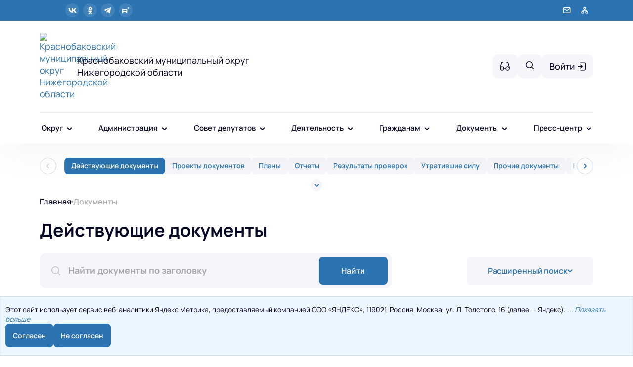

--- FILE ---
content_type: text/html; charset=UTF-8
request_url: https://krbaki.nobl.ru/documents/active/?nav-documents=page-2
body_size: 59043
content:
<!DOCTYPE html>
<html lang="ru">
<head>
  <title>Действующие документы / Краснобаковский муниципальный округ Нижегородской области</title>
  <link rel="preload" type="font/woff2" as="font" href="/local/templates/g3/fonts/manrope/regular.woff2" crossorigin>
  <link rel="preload" type="font/woff2" as="font" href="/local/templates/g3/fonts/manrope/medium.woff2" crossorigin>
  <link rel="preload" type="font/woff2" as="font" href="/local/templates/g3/fonts/manrope/bold.woff2" crossorigin>
  <link rel="preload" type="font/woff2" as="font" href="/local/templates/g3/fonts/manrope/semi-bold.woff2" crossorigin>
  <link rel="stylesheet" href="/local/templates/g3/css/font-manrope.css">

  <meta http-equiv="X-UA-Compatible" content="IE=edge">
  <meta name="viewport" content="width=device-width, initial-scale=1.0, maximum-scale=1.0, minimum-scale=1.0, user-scalable=no, minimal-ui">
  <meta name="format-detection" content="telephone=no">

  
  
  <meta name="msapplication-config" content="/browserconfig.php">
  <link rel="manifest" href="/webmanifest.php">
  <meta http-equiv="Content-Type" content="text/html; charset=UTF-8" />
<meta name="keywords" content="Краснобаковский район, Красные Баки, Администрация Краснобаковского района, Краснобаковский округ, Краснобаковский муниципальный округ, Администрация Краснобаковского муниципального округа, Администрация Краснобаковского округа" />
<meta name="description" content="Краснобаковский муниципальный округ Нижегородской области" />
<script data-skip-moving="true">(function(w, d, n) {var cl = "bx-core";var ht = d.documentElement;var htc = ht ? ht.className : undefined;if (htc === undefined || htc.indexOf(cl) !== -1){return;}var ua = n.userAgent;if (/(iPad;)|(iPhone;)/i.test(ua)){cl += " bx-ios";}else if (/Windows/i.test(ua)){cl += ' bx-win';}else if (/Macintosh/i.test(ua)){cl += " bx-mac";}else if (/Linux/i.test(ua) && !/Android/i.test(ua)){cl += " bx-linux";}else if (/Android/i.test(ua)){cl += " bx-android";}cl += (/(ipad|iphone|android|mobile|touch)/i.test(ua) ? " bx-touch" : " bx-no-touch");cl += w.devicePixelRatio && w.devicePixelRatio >= 2? " bx-retina": " bx-no-retina";if (/AppleWebKit/.test(ua)){cl += " bx-chrome";}else if (/Opera/.test(ua)){cl += " bx-opera";}else if (/Firefox/.test(ua)){cl += " bx-firefox";}ht.className = htc ? htc + " " + cl : cl;})(window, document, navigator);</script>


<link href="/bitrix/cache/css/1i/g3/page_f6069f492993b1b229ae54a186355a13/page_f6069f492993b1b229ae54a186355a13_v1.css?175328490430741" type="text/css"  rel="stylesheet" />
<link href="/bitrix/cache/css/1i/g3/template_5ff5dfec8bb5ebceea62efcbc43655c8/template_5ff5dfec8bb5ebceea62efcbc43655c8_v1.css?1760088428102196" type="text/css"  data-template-style="true" rel="stylesheet" />







<link rel="shortcut icon" href="/upload/resize_cache/57eccd49e27691093f9835e66023b48b/Gerb-rayona_16_16_fitted.png" sizes="16x16" type="image\/png">
<link rel="shortcut icon" href="/upload/resize_cache/57eccd49e27691093f9835e66023b48b/Gerb-rayona_32_32_fitted.png" sizes="32x32" type="image\/png">
<link rel="shortcut icon" href="/upload/resize_cache/57eccd49e27691093f9835e66023b48b/Gerb-rayona_48_48_fitted.png" sizes="48x48" type="image\/png">
<link rel="apple-touch-icon" href="/upload/resize_cache/57eccd49e27691093f9835e66023b48b/Gerb-rayona_76_76_fitted.png" sizes="76x76" type="image\/png">
<link rel="apple-touch-icon" href="/upload/resize_cache/57eccd49e27691093f9835e66023b48b/Gerb-rayona_120_120_fitted.png" sizes="120x120" type="image\/png">
<link rel="apple-touch-icon" href="/upload/resize_cache/57eccd49e27691093f9835e66023b48b/Gerb-rayona_152_152_fitted.png" sizes="152x152" type="image\/png">
<link rel="apple-touch-icon" href="/upload/resize_cache/57eccd49e27691093f9835e66023b48b/Gerb-rayona_180_180_fitted.png" sizes="180x180" type="image\/png">



  <style>
    :root {
      --primary-color: hsl(207, 61%, 43%);
      --secondary-color: hsl(207, 61%, 43%);
      --secondary-color-hover:  hsl(207, 61%, 53%);
      --primary-color-dark: hsl(217, 65%, 27%);
      --primary-color-extra-dark: hsl(217, 71%, 15%);
      --primary-color-extra-dark-50: hsla(217, 71%, 15%, 0.500000);
      --primary-color-light: hsl(207, 87%, 96%);
      --primary-color-gradient: hsl(207, 32%, 49%);
      --primary-color-light-75: hsla(207, 87%, 96%, 0.750000);
      --primary-color-hover: hsl(207, 91%, 33%);
      --primary-color-25: hsla(207, 61%, 43%, 0.250000);
      --primary-color-15: hsla(207, 61%, 43%, 0.150000);
    }
  </style>
  
  </head>

<body
  class="body body--sticky-top-menu"
  data-template-uri="/local/templates/g3"
  data-http-uri="/local/templates/g3/http"
  data-bx-options="{&quot;sitecontroller&quot;:{&quot;yandexMapsApiKey&quot;:&quot;b7189ae1-b884-4bfc-9017-4386a19d1f1a&quot;,&quot;defaultCoordinates&quot;:[56.326887,44.005986],&quot;defaultCoordinatesZoom&quot;:0,&quot;defaultMap&quot;:&quot;map.yandex&quot;,&quot;documentViewer&quot;:&quot;pdf-viewer&quot;,&quot;defaultMaxFileSize&quot;:20000000,&quot;defaultMaxImageFileSize&quot;:1572864,&quot;defaultMaxImageResolution&quot;:[2000,2000]}}"
>
<!--'start_frame_cache_ji19et'--><!--'end_frame_cache_ji19et'--><div id="panel"></div>
<div class="js-special-panel"></div>
<a class="skip-link" href="#main-heading">
  Перейти к содержанию</a>
<button
  type="button"
  class="scroll-top js-scroll-top"
  aria-hidden="true"
  aria-disabled="true"
>
  <svg width="48" height="48">
    <use xlink:href="#icon-arrow-up"></use>
  </svg>
</button>
<svg style="display: none;">
  <symbol id="icon-chevron-down" viewBox="0 0 11 7" fill="none">
    <path
      d="M1 1L5.5 5L10 1"
      stroke="currentColor"
      stroke-width="2"
    />
  </symbol>

  <symbol id="icon-chevron-up" viewBox="0 0 11 7" fill="none">
    <path
      d="M1 5L5.5 1L10 5"
      stroke="currentColor"
      stroke-width="2"
    />
  </symbol>

  <symbol id="icon-chevron-left" viewBox="0 0 7 11" fill="none">
    <path
      d="M5 1L1 5.5L5 10"
      stroke="currentColor"
      stroke-width="2"
    />
  </symbol>

  <symbol id="icon-chevron-right" viewBox="0 0 7 11" fill="none">
    <path
      d="M1 1L5 5.5L1 10"
      stroke="currentColor"
      stroke-width="2"
    />
  </symbol>

  <symbol id="icon-arrow-left" viewBox="0 0 26 18" fill="none">
    <path d="M5 9L24 9" stroke="currentColor" stroke-width="3" stroke-linecap="square" stroke-linejoin="round"/>
    <path d="M2.5 9L8.5 15" stroke="currentColor" stroke-width="3" stroke-linecap="square" stroke-linejoin="round"/>
    <path d="M2.5 9L8.5 3" stroke="currentColor" stroke-width="3" stroke-linecap="square" stroke-linejoin="round"/>
  </symbol>

  <symbol id="icon-arrow-right" viewBox="0 0 26 18" fill="none">
    <path d="M21 9L2 9" stroke="currentColor" stroke-width="3" stroke-linecap="square" stroke-linejoin="round"/>
    <path d="M23.5 9L17.5 15" stroke="currentColor" stroke-width="3" stroke-linecap="square" stroke-linejoin="round"/>
    <path d="M23.5 9L17.5 3" stroke="currentColor" stroke-width="3" stroke-linecap="square" stroke-linejoin="round"/>
  </symbol>

  <symbol id="icon-arrow-up" viewBox="0 0 26 26" fill="none">
    <polyline
      stroke="currentColor"
      stroke-width="2"
      stroke-linecap="round"
      stroke-linejoin="round"
      points="19 11 13 5 7 11"
    />
    <path
      d="M13 5 L13 21"
      stroke="currentColor"
      stroke-width="2"
      stroke-linecap="round"
      stroke-linejoin="round"
    />
  </symbol>

  <symbol id="icon-arrow-down" viewBox="0 0 26 26" fill="none">
    <polyline
      stroke="currentColor"
      stroke-width="2"
      stroke-linecap="round"
      stroke-linejoin="round"
      points="19 15 13 21 7 15"
    />
    <path
      d="M13 5 L13 21"
      stroke="currentColor"
      stroke-width="2"
      stroke-linecap="round"
      stroke-linejoin="round"
    />
  </symbol>

  <symbol id="icon-social-vk" viewBox="0 0 32 20" fill="none">
    <path
      d="M 17.4399,19.98 C 6.4999,19.98 0.26,12.48 0,0 h 5.48 c 0.18,9.16 4.2199,13.04 7.4199,13.84 V 0 h 5.1602 v 7.9 c 3.16,-0.34 6.4796,-3.94 7.5996,-7.9 h 5.1601 c -0.86,4.88 -4.46,8.48 -7.02,9.96 2.56,1.2 6.6602,4.34 8.2202,10.02 h -5.6802 c -1.22,-3.8 -4.2597,-6.74 -8.2797,-7.14 v 7.14 z"
      fill="currentColor"
    />
  </symbol>

  <symbol id="icon-social-facebook" viewBox="0 0 8 16" fill="none">
    <path
      d="M6.73878 7.55043H4.62378C4.62378 10.9295 4.62378 15.0888 4.62378 15.0888H1.48977C1.48977 15.0888 1.48977 10.9698 1.48977 7.55043H0V4.88613H1.48977V3.16281C1.48977 1.92858 2.07625 0 4.65258 0L6.97495 0.00890207V2.59518C6.97495 2.59518 5.56372 2.59518 5.28933 2.59518C5.01494 2.59518 4.62483 2.73238 4.62483 3.32095V4.88665H7.01265L6.73878 7.55043Z"
      fill="currentColor"
    />
  </symbol>

  <symbol id="icon-social-twitter" viewBox="0 0 15 13" fill="none">
    <path
      d="M15 2.25531C14.4422 2.5 13.8478 2.66219 13.2281 2.74094C13.8656 2.36031 14.3522 1.76219 14.5809 1.04125C13.9866 1.39562 13.3303 1.64594 12.6309 1.78563C12.0666 1.18469 11.2622 0.8125 10.3847 0.8125C8.68219 0.8125 7.31156 2.19438 7.31156 3.88844C7.31156 4.13219 7.33219 4.36656 7.38281 4.58969C4.82625 4.465 2.56406 3.23969 1.04437 1.37313C0.779062 1.83344 0.623438 2.36031 0.623438 2.9275C0.623438 3.9925 1.17188 4.93656 1.98937 5.48312C1.49531 5.47375 1.01063 5.33031 0.6 5.10437C0.6 5.11375 0.6 5.12594 0.6 5.13812C0.6 6.6325 1.66594 7.87375 3.06375 8.15969C2.81344 8.22813 2.54063 8.26094 2.2575 8.26094C2.06063 8.26094 1.86187 8.24969 1.67531 8.20844C2.07375 9.42625 3.20438 10.3216 4.54875 10.3506C3.5025 11.1691 2.17406 11.6622 0.735938 11.6622C0.48375 11.6622 0.241875 11.6509 0 11.62C1.36219 12.4984 2.97656 13 4.7175 13C10.3763 13 13.47 8.3125 13.47 4.24937C13.47 4.11344 13.4653 3.98219 13.4587 3.85188C14.0691 3.41875 14.5819 2.87781 15 2.25531Z"
      fill="currentColor"
    />
  </symbol>

  <symbol id="icon-social-youtube" viewBox="0 0 15 11" fill="none">
    <path
      d="M14.6911 9.17127C14.9999 7.99748 14.9999 5.56327 14.9999 5.56327C14.9999 5.56327 15.0124 3.11697 14.6911 1.94318C14.5181 1.3007 14.0115 0.793936 13.369 0.621045C12.1952 0.299805 7.50006 0.299805 7.50006 0.299805C7.50006 0.299805 2.8049 0.299805 1.63111 0.608774C1.0009 0.781665 0.48186 1.3007 0.308969 1.94318C0 3.11697 0 5.551 0 5.551C0 5.551 0 7.99748 0.308969 9.15882C0.482043 9.8013 0.988628 10.3081 1.63111 10.481C2.81717 10.8022 7.50006 10.8022 7.50006 10.8022C7.50006 10.8022 12.1952 10.8022 13.369 10.4932C14.0115 10.3203 14.5181 9.81375 14.6911 9.17127ZM9.90941 5.55089L6.00507 7.79957V3.30221L9.90941 5.55089Z"
      fill="currentColor"
    />
  </symbol>

  <symbol id="icon-social-instagram" viewBox="0 0 13 13" fill="none">
    <path
      fill-rule="evenodd"
      clip-rule="evenodd"
      d="M9.72063 13C11.5291 13 13 11.5291 13 9.72063V3.27937C13 1.47114 11.5291 0 9.72063 0H3.27937C1.47114 0 0 1.47114 0 3.27937V9.72063C0 11.5291 1.47114 13 3.27937 13H9.72063ZM9.86928 1.41485H3.42802C2.39991 1.41485 1.56345 2.2513 1.56345 3.27942V9.72067C1.56345 10.7488 2.39991 11.5855 3.42802 11.5855H9.86928C10.8974 11.5855 11.7341 10.749 11.7341 9.72067V3.27942C11.7341 2.2513 10.8976 1.41485 9.86928 1.41485ZM6.64865 9.84828C4.80262 9.84828 3.30065 8.34632 3.30065 6.50004C3.30065 4.65401 4.80262 3.15205 6.64865 3.15205C8.49492 3.15205 9.99689 4.65401 9.99689 6.50004C9.99689 8.34608 8.49468 9.84828 6.64865 9.84828ZM10.1045 3.84428C9.6675 3.84428 9.31212 3.4889 9.31212 3.05213C9.31212 2.61536 9.6675 2.25997 10.1045 2.25997C10.5413 2.25997 10.8967 2.61536 10.8967 3.05213C10.8967 3.4889 10.5413 3.84428 10.1045 3.84428ZM6.6496 4.56674C5.58393 4.56674 4.71617 5.43401 4.71617 6.49969C4.71617 7.56585 5.58393 8.43337 6.6496 8.43337C7.71576 8.43337 8.5828 7.56585 8.5828 6.49969C8.5828 5.43426 7.71552 4.56674 6.6496 4.56674Z"
      fill="currentColor"
    />
  </symbol>

  <symbol id="icon-social-ok" viewBox="0 0 9 15" fill="none">
    <path
      d="M3.76515 10.5653C2.60231 10.4441 1.55385 10.1577 0.656199 9.45562C0.544817 9.36827 0.429822 9.28407 0.32818 9.18651C-0.0647189 8.80916 -0.104307 8.37699 0.206587 7.93162C0.472552 7.5505 0.919022 7.44855 1.38309 7.66738C1.47295 7.7098 1.55856 7.76274 1.64057 7.81961C3.31349 8.96909 5.61166 9.00082 7.29087 7.8713C7.45724 7.74373 7.63507 7.63973 7.84118 7.58664C8.24194 7.48374 8.61567 7.63094 8.83074 7.98158C9.07644 8.38202 9.07329 8.77287 8.77057 9.08377C8.30619 9.5604 7.74771 9.90523 7.12718 10.1459C6.54042 10.3734 5.89774 10.4879 5.26165 10.5639C5.35764 10.6684 5.40288 10.7198 5.46289 10.7801C6.32661 11.6479 7.1941 12.5121 8.05499 13.3826C8.34829 13.6792 8.40956 14.0469 8.24806 14.3919C8.07149 14.7689 7.67623 15.017 7.28867 14.9905C7.04313 14.9735 6.85163 14.8513 6.68149 14.6799C6.0297 14.024 5.36565 13.3802 4.72705 12.7119C4.5412 12.5176 4.45182 12.5544 4.28781 12.7231C3.63209 13.3981 2.96568 14.0628 2.29535 14.7237C1.99435 15.0205 1.63617 15.0739 1.2871 14.9044C0.916037 14.7245 0.67992 14.3457 0.698144 13.9651C0.710711 13.7076 0.837331 13.5109 1.01407 13.3345C1.86883 12.481 2.72124 11.6253 3.57396 10.7704C3.63036 10.7135 3.68298 10.6532 3.76515 10.5653Z"
      fill="currentColor"
    />
    <path
      d="M4.47344 7.59235C2.39897 7.58528 0.697929 5.86554 0.710025 3.78778C0.721964 1.68708 2.42411 -0.00579766 4.519 1.49236e-05C6.61812 0.00567041 8.30299 1.7229 8.29246 3.84543C8.28178 5.91896 6.56895 7.59958 4.47344 7.59235ZM6.35876 3.79281C6.35514 2.76115 5.53353 1.93985 4.50391 1.93891C3.46566 1.93781 2.63666 2.77403 2.64467 3.81511C2.65237 4.84284 3.48106 5.65833 4.5135 5.65456C5.5428 5.65095 6.36221 4.8243 6.35876 3.79281Z"
      fill="currentColor"
    />
  </symbol>

  <symbol id="icon-social-viber" viewBox="0 0 512 512">
    <rect width="512" height="512" rx="15%" fill="none" />
    <path
      fill="none"
      stroke="currentColor"
      stroke-linecap="round" stroke-width="10"
      d="M269 186a30 30 0 0 1 31 31m-38-58a64 64 0 0 1 64 67m-73-93a97 97 0 0 1 99 104"
    />
    <path
      fill="currentColor"
      d="M288 274q10-13 24-4l36 27q8 10-7 28t-28 15q-53-12-102-60t-61-104q0-20 25-34 13-9 22 5l25 35q6 12-7 22c-39 15 51 112 73 70zM95 232c0 78 14 95 36 118 7 7 32 19 38 19v69c0 4 4 7 8 3l53-63 26 1c144 0 161-56 161-147S400 85 256 85 95 141 95 232zm-30 0c0-126 55-177 191-177s191 51 191 177-55 177-191 177c-10 0-18 0-32-2l-38 43c-7 8-28 11-28-13v-42c-6 0-20-6-39-18-19-13-54-44-54-145z"
    />
  </symbol>

  <symbol id="icon-social-telegram" viewBox="0 0 500 500">
    <path fill="currentColor" d="M446.7 98.6l-67.6 318.8c-5.1 22.5-18.4 28.1-37.3 17.5l-103-75.9-49.7 47.8c-5.5 5.5-10.1 10.1-20.7 10.1l7.4-104.9 190.9-172.5c8.3-7.4-1.8-11.5-12.9-4.1L117.8 284 16.2 252.2c-22.1-6.9-22.5-22.1 4.6-32.7L418.2 66.4c18.4-6.9 34.5 4.1 28.5 32.2z"></path>
  </symbol>

  <symbol id="icon-social-tiktok" viewBox="0 0 400 560">
    <path fill="currentColor" d="M448,209.91a210.06,210.06,0,0,1-122.77-39.25V349.38A162.55,162.55,0,1,1,185,188.31V278.2a74.62,74.62,0,1,0,52.23,71.18V0l88,0a121.18,121.18,0,0,0,1.86,22.17h0A122.18,122.18,0,0,0,381,102.39a121.43,121.43,0,0,0,67,20.14Z"></path>
  </symbol>

  <symbol id="icon-social-rutube" viewBox="0 0 14 12">
    <path d="M7.94118 3.49123H0V11.991H2.2103V9.2257H6.4456L8.37795 11.991H10.853L8.72209 9.21296C9.38384 9.11096 9.8603 8.86882 10.1515 8.48655C10.4426 8.10426 10.5883 7.49259 10.5883 6.67702V6.03987C10.5983 5.64857 10.5492 5.25796 10.4426 4.88024C10.3496 4.58861 10.1864 4.32227 9.96621 4.1029C9.73274 3.88861 9.45232 3.72748 9.14559 3.6314C8.75293 3.53055 8.34749 3.48337 7.94118 3.49123ZM7.58384 7.35242H2.2103V5.36448H7.58384C7.88825 5.36448 8.10001 5.41545 8.2059 5.50465C8.31178 5.59385 8.37795 5.75952 8.37795 6.00164V6.71525C8.37795 6.97012 8.31178 7.13578 8.2059 7.22498C8.10002 7.31418 7.88825 7.35242 7.58384 7.35242Z" fill="currentColor"/>
    <path d="M12.2882 2.97817C13.0871 2.97817 13.7348 2.31148 13.7348 1.48908C13.7348 0.666686 13.0871 0 12.2882 0C11.4892 0 10.8415 0.666686 10.8415 1.48908C10.8415 2.31148 11.4892 2.97817 12.2882 2.97817Z" fill="currentColor"/>
  </symbol>

  <symbol id="icon-social-max" viewBox="0 0 25 24" fill="none">
    <path fill-rule="evenodd" d="M21.47 41.88c-4.11 0-6.02-.6-9.34-3-2.1 2.7-8.75 4.81-9.04 1.2 0-2.71-.6-5-1.28-7.5C1 29.5.08 26.07.08 21.1.08 9.23 9.82.3 21.36.3c11.55 0 20.6 9.37 20.6 20.91a20.6 20.6 0 0 1-20.49 20.67m.17-31.32c-5.62-.29-10 3.6-10.97 9.7-.8 5.05.62 11.2 1.83 11.52.58.14 2.04-1.04 2.95-1.95a10.4 10.4 0 0 0 5.08 1.81 10.7 10.7 0 0 0 11.19-9.97 10.7 10.7 0 0 0-10.08-11.1Z" clip-rule="evenodd"/><path fill="currentColor" d="M12.3405 23.9342C9.97568 23.9342 8.87728 23.5899 6.97252 22.2125C5.76041 23.762 1.94518 24.9672 1.77774 22.9012C1.77774 21.3535 1.42788 20.0492 1.04269 18.6132C0.570922 16.8544 0.0461426 14.898 0.0461426 12.0546C0.0461426 5.27426 5.6424 0.175079 12.2777 0.175079C18.913 0.175079 24.1153 5.52322 24.1153 12.1205C24.1153 18.7178 18.7474 23.9342 12.3405 23.9342ZM12.4368 6.03673C9.20791 5.86848 6.68817 8.0948 6.13253 11.5794C5.6724 14.465 6.48821 17.9812 7.18602 18.1582C7.51488 18.2416 8.35763 17.564 8.87711 17.0475C9.73154 17.5981 10.712 18.0245 11.8019 18.0813C15.1168 18.254 18.0544 15.6761 18.228 12.382C18.4016 9.08792 15.7517 6.20946 12.4368 6.03673Z"/>
  </symbol>

  <symbol id="icon-metrika" viewBox="0 0 17 15" fill="none">
    <path
      fill-rule="evenodd"
      clip-rule="evenodd"
      d="M1.5 0H10.1964C10.5577 0 10.8909 0.194862 11.068 0.509739L14.7242 7.00974C14.8955 7.31415 14.8955 7.68585 14.7242 7.99026L11.068 14.4903C10.8909 14.8051 10.5577 15 10.1964 15H1.5C0.671573 15 0 14.3284 0 13.5V1.5C0 0.671573 0.671573 0 1.5 0ZM7.5 2.8125H9.375V12.1875H7.5V2.8125ZM6.5625 6.5625H4.6875V12.1875H6.5625V6.5625ZM3.75 9.375H1.875V12.1875H3.75V9.375Z"
      fill="currentColor"
      transform="translate(2,0)"
    />
  </symbol>

  <symbol id="icon-sitemap" viewBox="0 0 18 16" fill="none">
    <rect x="1" y="3" width="8" height="4" stroke="currentColor" stroke-width="2" />
    <rect x="10" y="4" width="6" height="2" fill="currentColor" />
    <rect x="1" y="11" width="8" height="4" stroke="currentColor" stroke-width="2" />
    <rect x="10" y="12" width="6" height="2" fill="currentColor" />
    <rect x="16" y="14" width="14" height="2" transform="rotate(-90 16 14)" fill="currentColor" />
  </symbol>

  <symbol id="icon-glasses" viewBox="0 0 20 18" fill="none">
    <path d="M6 1H4L1 11V13.5" stroke="currentColor" stroke-width="1.5" stroke-linecap="round" stroke-linejoin="round"/>
    <path d="M14 1H16L19 11V13.5" stroke="currentColor" stroke-width="1.5" stroke-linecap="round" stroke-linejoin="round"/>
    <path d="M8 13H12" stroke="currentColor" stroke-width="1.5" stroke-linecap="round" stroke-linejoin="round"/>
    <path d="M15.5 17C17.433 17 19 15.433 19 13.5C19 11.567 17.433 10 15.5 10C13.567 10 12 11.567 12 13.5C12 15.433 13.567 17 15.5 17Z" stroke="currentColor" stroke-width="1.5" stroke-linecap="round" stroke-linejoin="round"/>
    <path d="M4.5 17C6.433 17 8 15.433 8 13.5C8 11.567 6.433 10 4.5 10C2.567 10 1 11.567 1 13.5C1 15.433 2.567 17 4.5 17Z" stroke="currentColor" stroke-width="1.5" stroke-linecap="round" stroke-linejoin="round"/>
  </symbol>

  <symbol id="icon-envelope" viewBox="0 0 18 14" fill="none">
    <rect stroke="currentColor" stroke-width="2" x="1" y="1" width="16" height="12" />
    <polyline
      stroke="currentColor"
      stroke-width="2"
      points="0.993319992 1.08315247 8.9971131 7.38470133 17.0009062 1.08315247"
    />
  </symbol>

  <symbol id="icon-envelope-light" viewBox="0 0 18 14" fill="none">
    <rect stroke="currentColor" stroke-width="1.5" x="1" y="1" width="16" height="12" />
    <polyline
      stroke="currentColor"
      stroke-width="1.5"
      points="0.993319992 1.08315247 8.9971131 7.38470133 17.0009062 1.08315247"
    />
  </symbol>

  <symbol id="icon-message-cloud" viewBox="0 0 23 20" fill="none">
    <path d="M0 0h23v20H0z" />
    <path fill-rule="evenodd" clip-rule="evenodd"
          d="M4.64 3.928C2.92 5.102 2 6.622 2 8.178c0 1.637 1.025 3.24 2.922 4.434a1 1 0 0 1 .441 1.075l-.712 3.035 4.37-2.377a1 1 0 0 1 .609-.112c.604.08 1.23.121 1.87.121 2.725 0 5.147-.756 6.86-1.927C20.078 11.252 21 9.732 21 8.177c0-1.555-.922-3.075-2.64-4.25C16.647 2.758 14.225 2 11.5 2c-2.725 0-5.147.757-6.86 1.928zM3.51 2.277C5.598.85 8.426 0 11.5 0c3.075 0 5.902.85 7.989 2.277C21.57 3.7 23 5.768 23 8.177c0 2.409-1.43 4.478-3.511 5.9-2.087 1.427-4.915 2.277-7.989 2.277-.613 0-1.216-.034-1.804-.099l-6.051 3.29a1 1 0 0 1-1.452-1.107L3.26 13.9C1.313 12.482 0 10.488 0 8.177c0-2.409 1.429-4.477 3.511-5.9z"
          fill="currentColor" />
    <circle cx="6.5" cy="8.167" r="0.75" fill="currentColor" stroke="currentColor" stroke-width="2" />
    <circle cx="11.5" cy="8.167" r="0.75" fill="currentColor" stroke="currentColor" stroke-width="2" />
    <circle cx="16.5" cy="8.167" r="0.75" fill="currentColor" stroke="currentColor" stroke-width="2" />
  </symbol>

  <symbol id="icon-search" viewBox="0 0 16 16" fill="none">
    <circle cx="6.5" cy="6.5" r="5.5" stroke="currentColor" stroke-width="2" />
    <path d="M10.4141 9L15.4153 14.0012L14.0011 15.4155L8.99985 10.4142L10.4141 9Z" fill="currentColor" />
  </symbol>

  <symbol id="icon-sign-in" viewBox="0 0 17 18" fill="none">
    <path d="M8 1H16V17H8M0 9H10" stroke="currentColor" stroke-width="2" />
    <path d="M7 13L11 9L7 5" stroke="currentColor" stroke-width="2" />
  </symbol>

  <symbol id="icon-sign-out" viewBox="0 0 17 18" fill="none">
    <path d="M9 1H1V17H9M5 9H15" stroke="currentColor" stroke-width="2" />
    <path d="M11 13L15 9L11 5" stroke="currentColor" stroke-width="2" />
  </symbol>

  <symbol id="icon-openregion-logo" viewBox="0 0 97 47" fill="none">
    <path fill-rule="evenodd" clip-rule="evenodd"
          d="M30.4396 32.6372C30.4396 31.3101 30.7713 30.2733 31.4763 29.4854C32.1813 28.6975 33.1352 28.3242 34.4208 28.3242C35.7064 28.3242 36.6602 28.6975 37.3652 29.4854C38.0287 30.2733 38.402 31.3101 38.402 32.6372C38.402 33.9642 38.0702 35.0425 37.3652 35.7889C36.6602 36.5769 35.7064 36.9501 34.4208 36.9501C33.1352 36.9501 32.1813 36.5769 31.4763 35.7889C30.7713 35.001 30.4396 33.9642 30.4396 32.6372ZM32.2228 32.6372C32.2228 33.591 32.3887 34.3375 32.7205 34.8351C33.0522 35.3328 33.6328 35.5816 34.3793 35.5816C35.1258 35.5816 35.6649 35.3328 36.0381 34.8351C36.3699 34.3375 36.5358 33.591 36.5358 32.6372C36.5358 31.6833 36.3699 30.9369 36.0381 30.4392C35.7064 29.9416 35.1258 29.6928 34.3793 29.6928C33.6328 29.6928 33.0937 29.9416 32.7205 30.4392C32.3887 30.9369 32.2228 31.6419 32.2228 32.6372Z"
          fill="currentColor" />
    <path fill-rule="evenodd" clip-rule="evenodd"
          d="M39.2728 29.9417C38.9825 29.9417 38.8167 29.8173 38.8167 29.5685V28.8635C38.8167 28.6146 38.9825 28.4902 39.2728 28.4902H45.369C45.6593 28.4902 45.8252 28.6146 45.8252 28.8635V29.6099C45.8252 29.8588 45.6593 29.9832 45.369 29.9832H43.1711V36.4526C43.1711 36.66 43.0881 36.7844 42.8808 36.7844H41.7611C41.5537 36.7844 41.4708 36.66 41.4708 36.4526V29.9417H39.2728Z"
          fill="currentColor" />
    <path fill-rule="evenodd" clip-rule="evenodd"
          d="M47.3181 36.7844C47.0279 36.7844 46.9034 36.66 46.9034 36.3697V28.9049C46.9034 28.6146 47.0279 28.4902 47.3181 28.4902H48.189C48.4793 28.4902 48.6037 28.6146 48.6037 28.9049V31.8079H48.7696C49.0184 31.8079 49.3087 31.6835 49.5576 31.4761C49.8479 31.2688 50.0552 30.9785 50.2626 30.6882L51.4652 28.822C51.6311 28.6146 51.797 28.4902 51.9629 28.4902H52.9167C53.2899 28.4902 53.3314 28.6561 53.124 28.9879L51.6726 31.2688C51.4652 31.5591 51.2993 31.7664 51.092 31.9738C50.8846 32.1811 50.6773 32.347 50.387 32.5544C50.6773 32.6788 50.9261 32.8447 51.1335 33.0105C51.3408 33.2179 51.5896 33.5497 51.8799 34.0058L53.207 36.2867C53.4143 36.6185 53.3314 36.7844 52.9996 36.7844H52.1288C51.9214 36.7844 51.7555 36.66 51.6311 36.4526L50.5529 34.5864C50.3455 34.2132 50.0967 33.9229 49.7649 33.6741C49.4332 33.4253 49.1429 33.3008 48.8526 33.3008H48.6037V36.3282C48.6037 36.6185 48.4793 36.7429 48.189 36.7429H47.3181V36.7844Z"
          fill="currentColor" />
    <path fill-rule="evenodd" clip-rule="evenodd"
          d="M54.9071 36.7844C54.6168 36.7844 54.4924 36.66 54.4924 36.3697V28.9049C54.4924 28.6146 54.6168 28.4902 54.9071 28.4902H57.0636C58.4321 28.4902 59.4274 28.6976 59.9666 29.1538C60.5057 29.6099 60.7545 30.232 60.7545 31.0614C60.7545 31.8908 60.5057 32.5129 59.9666 32.9691C59.4274 33.4253 58.4736 33.6326 57.0636 33.6326H56.1927V36.3282C56.1927 36.6185 56.0683 36.7429 55.778 36.7429H54.9071V36.7844ZM56.1927 32.2641H57.0636C57.8516 32.2641 58.3492 32.1811 58.6395 31.9738C58.9298 31.8079 59.0542 31.4761 59.0542 31.0614C59.0542 30.6467 58.9298 30.3564 58.6395 30.1491C58.3492 29.9832 57.8516 29.8588 57.0636 29.8588H56.1927V32.2641Z"
          fill="currentColor" />
    <path fill-rule="evenodd" clip-rule="evenodd"
          d="M69.3805 36.7844C69.1316 36.7844 68.9658 36.66 68.9658 36.3697V28.9049C68.9658 28.6146 69.0902 28.4902 69.3805 28.4902H70.2513C70.5416 28.4902 70.666 28.6146 70.666 28.9049V36.3282C70.666 36.6185 70.5416 36.7429 70.2513 36.7429H69.3805V36.7844ZM62.5793 36.7844C62.289 36.7844 62.1646 36.66 62.1646 36.3697V28.9049C62.1646 28.6146 62.289 28.4902 62.5793 28.4902H63.4501C63.7404 28.4902 63.8649 28.6146 63.8649 28.9049V31.725H64.5284C65.9384 31.725 66.9337 31.9323 67.5143 32.3885C68.0534 32.8447 68.3437 33.4667 68.3437 34.2132C68.3437 35.0011 68.0534 35.5817 67.5143 36.0379C66.9752 36.4941 65.9799 36.7014 64.5284 36.7014H62.5793V36.7844ZM63.8649 35.3744H64.3625C65.1504 35.3744 65.731 35.2914 66.0628 35.167C66.3946 35.0426 66.5604 34.7523 66.5604 34.2547C66.5604 33.7985 66.3946 33.5082 66.0628 33.3423C65.731 33.2179 65.1919 33.135 64.3625 33.135H63.8649V35.3744Z"
          fill="currentColor" />
    <path fill-rule="evenodd" clip-rule="evenodd"
          d="M72.2419 29.9417C71.9517 29.9417 71.7858 29.8173 71.7858 29.5685V28.8635C71.7858 28.6146 71.9517 28.4902 72.2419 28.4902H78.3381C78.6284 28.4902 78.7943 28.6146 78.7943 28.8635V29.6099C78.7943 29.8588 78.6284 29.9832 78.3381 29.9832H76.1402V36.4526C76.1402 36.66 76.0573 36.7844 75.8499 36.7844H74.7302C74.5228 36.7844 74.4399 36.66 74.4399 36.4526V29.9417H72.2419Z"
          fill="currentColor" />
    <path fill-rule="evenodd" clip-rule="evenodd"
          d="M94.4703 26.375C94.7606 26.375 94.9265 26.4994 94.9265 26.7482V27.4947C94.9265 27.7435 94.7606 27.8679 94.4703 27.8679H92.7285C92.4382 27.8679 92.2723 27.7435 92.2723 27.4947V26.7482C92.2723 26.4994 92.4382 26.375 92.7285 26.375H94.4703Z"
          fill="currentColor" />
    <path fill-rule="evenodd" clip-rule="evenodd"
          d="M87.0885 36.7844C86.8396 36.7844 86.6738 36.66 86.6738 36.3697V28.9049C86.6738 28.6146 86.7982 28.4902 87.0885 28.4902H87.9593C88.2496 28.4902 88.3741 28.6146 88.3741 28.9049V36.3282C88.3741 36.6185 88.2496 36.7429 87.9593 36.7429H87.0885V36.7844ZM80.2873 36.7844C79.997 36.7844 79.8726 36.66 79.8726 36.3697V28.9049C79.8726 28.6146 79.997 28.4902 80.2873 28.4902H81.1582C81.4484 28.4902 81.5729 28.6146 81.5729 28.9049V31.725H82.2364C83.6464 31.725 84.6417 31.9323 85.2223 32.3885C85.7614 32.8447 86.0517 33.4667 86.0517 34.2132C86.0517 35.0011 85.7614 35.5817 85.2223 36.0379C84.6832 36.4941 83.6879 36.7014 82.2364 36.7014H80.2873V36.7844ZM81.5729 35.3744H82.0705C82.8585 35.3744 83.439 35.2914 83.7708 35.167C84.1026 35.0426 84.2685 34.7523 84.2685 34.2547C84.2685 33.7985 84.1026 33.5082 83.7708 33.3423C83.439 33.2179 82.8999 33.135 82.0705 33.135H81.5729V35.3744Z"
          fill="currentColor" />
    <path fill-rule="evenodd" clip-rule="evenodd"
          d="M90.6134 36.7844C90.3646 36.7844 90.1987 36.66 90.1987 36.3697V28.9049C90.1987 28.6146 90.3231 28.4902 90.6134 28.4902H91.4843C91.7746 28.4902 91.899 28.6146 91.899 28.9049V33.4667C91.899 33.7155 91.899 33.9229 91.8576 34.1717H91.899L94.7605 28.9049C94.9264 28.6146 95.1752 28.4902 95.507 28.4902H96.5852C96.834 28.4902 96.9999 28.6146 96.9999 28.9049V36.3282C96.9999 36.6185 96.8755 36.7429 96.5852 36.7429H95.7143C95.424 36.7429 95.2996 36.6185 95.2996 36.3282V31.7664C95.2996 31.5176 95.2996 31.3102 95.3411 31.0614H95.2996L92.4381 36.3282C92.2723 36.6185 92.0234 36.7429 91.6917 36.7429H90.6134V36.7844Z"
          fill="currentColor" />
    <path fill-rule="evenodd" clip-rule="evenodd"
          d="M31.0616 46.1567C30.8957 46.1567 30.8127 46.0737 30.8127 45.8664V39.0237C30.8127 38.8163 30.8957 38.7334 31.0616 38.7334H33.218C34.3792 38.7334 35.1672 38.9407 35.5819 39.314C35.9966 39.6872 36.2039 40.2263 36.2039 40.9313C36.2039 41.6363 35.9966 42.1755 35.5819 42.5487C35.1672 42.9219 34.3792 43.1293 33.218 43.1293H31.808V45.8249C31.808 46.0322 31.7251 46.1152 31.5592 46.1152H31.0616V46.1567ZM31.808 42.3413H33.2595C34.006 42.3413 34.5451 42.2169 34.7939 42.0096C35.0842 41.8022 35.2086 41.429 35.2086 40.9728C35.2086 40.4752 35.0842 40.1434 34.7939 39.936C34.5036 39.7287 34.006 39.6043 33.2595 39.6043H31.808V42.3413Z"
          fill="currentColor" />
    <path fill-rule="evenodd" clip-rule="evenodd"
          d="M37.7798 46.1567C37.6139 46.1567 37.531 46.0737 37.531 45.8664V39.0237C37.531 38.8163 37.6139 38.7334 37.7798 38.7334H42.3001C42.5075 38.7334 42.5904 38.8163 42.5904 38.9822V39.3555C42.5904 39.5213 42.5075 39.6043 42.3001 39.6043H38.5263V41.8852H42.0098C42.2172 41.8852 42.3001 41.9681 42.3001 42.134V42.5072C42.3001 42.6731 42.2172 42.7561 42.0098 42.7561H38.5263V45.3272H42.466C42.6734 45.3272 42.7563 45.4102 42.7563 45.5761V45.9493C42.7563 46.1152 42.6734 46.1981 42.466 46.1981H37.7798V46.1567Z"
          fill="currentColor" />
    <path fill-rule="evenodd" clip-rule="evenodd"
          d="M44.3322 46.1567C44.1663 46.1567 44.0834 46.0737 44.0834 45.8664V39.0237C44.0834 38.8163 44.1663 38.7334 44.3322 38.7334H48.4378C48.6452 38.7334 48.7281 38.8163 48.7281 38.9822V39.3555C48.7281 39.5213 48.6452 39.6043 48.4378 39.6043H45.0787V45.8664C45.0787 46.0737 44.9957 46.1567 44.8298 46.1567H44.3322Z"
          fill="currentColor" />
    <path fill-rule="evenodd" clip-rule="evenodd"
          d="M50.0137 46.1567C49.8478 46.1567 49.7649 46.0737 49.7649 45.8664V39.0237C49.7649 38.8163 49.8478 38.7334 50.0137 38.7334H50.4699C50.6358 38.7334 50.7187 38.8163 50.7187 39.0237V44.3734C50.7187 44.4978 50.7187 44.6637 50.7187 44.7881L54.0364 38.9822C54.1193 38.8163 54.2852 38.7334 54.534 38.7334H55.1976C55.3634 38.7334 55.4464 38.8163 55.4464 39.0237V45.8664C55.4464 46.0737 55.3634 46.1567 55.1976 46.1567H54.7414C54.5755 46.1567 54.4926 46.0737 54.4926 45.8664V40.5166C54.4926 40.3922 54.4926 40.2263 54.4926 40.1019L51.1749 45.9078C51.092 46.0737 50.9261 46.1567 50.6772 46.1567H50.0137Z"
          fill="currentColor" />
    <path fill-rule="evenodd" clip-rule="evenodd"
          d="M56.8563 42.4662C56.8563 41.2635 57.1466 40.3097 57.7272 39.6461C58.3078 38.9826 59.1787 38.6094 60.2984 38.6094C61.4181 38.6094 62.2475 38.9411 62.8696 39.6461C63.4502 40.3097 63.7405 41.2635 63.7405 42.4662C63.7405 43.6688 63.4502 44.6226 62.8696 45.2862C62.289 45.9497 61.4181 46.3229 60.2984 46.3229C59.1787 46.3229 58.3078 45.9912 57.7272 45.2862C57.1466 44.5812 56.8563 43.6688 56.8563 42.4662ZM57.8931 42.4662C57.8931 43.42 58.1004 44.1665 58.4737 44.7056C58.8884 45.2447 59.469 45.4935 60.2569 45.4935C61.0449 45.4935 61.6669 45.2447 62.0402 44.7056C62.4549 44.1665 62.6208 43.42 62.6208 42.4662C62.6208 41.5123 62.4134 40.7659 62.0402 40.2267C61.6255 39.6876 61.0449 39.4388 60.2569 39.4388C59.469 39.4388 58.8469 39.6876 58.4737 40.2267C58.1004 40.7244 57.8931 41.5123 57.8931 42.4662Z"
          fill="currentColor" />
    <path fill-rule="evenodd" clip-rule="evenodd"
          d="M65.358 46.1567C65.1921 46.1567 65.1091 46.0737 65.1091 45.8664V39.0237C65.1091 38.8163 65.1921 38.7334 65.358 38.7334H65.8141C65.98 38.7334 66.063 38.8163 66.063 39.0237V41.8437H69.6709V39.0237C69.6709 38.8163 69.7538 38.7334 69.9197 38.7334H70.3759C70.5418 38.7334 70.6247 38.8163 70.6247 39.0237V45.8664C70.6247 46.0737 70.5418 46.1567 70.3759 46.1567H69.9197C69.7538 46.1567 69.6709 46.0737 69.6709 45.8664V42.7146H66.063V45.8664C66.063 46.0737 65.98 46.1567 65.8141 46.1567H65.358Z"
          fill="currentColor" />
    <path fill-rule="evenodd" clip-rule="evenodd"
          d="M12.6071 14.3903C14.6806 14.3903 16.6298 14.888 18.3301 15.7589V23.8457C18.0398 23.3065 17.6665 22.8089 17.2103 22.3942C16.0077 21.1915 14.3903 20.4865 12.6071 20.4865C10.7824 20.4865 9.16503 21.233 8.00385 22.3942C6.8012 23.5968 6.0962 25.2142 6.0962 26.9974C6.0962 28.8221 6.84267 30.4395 8.00385 31.6007C9.16503 32.7619 10.8239 33.5083 12.6071 33.5083C14.4318 33.5083 16.0492 32.7619 17.2103 31.6007C18.413 30.398 19.118 28.7807 19.118 26.9974V26.8316V16.1736V13.9756V3.02736C19.118 1.32706 20.4865 0 22.1454 0H32.9277C36.0795 0 38.941 1.28559 41.0145 3.35913C41.0975 3.44207 41.139 3.48354 41.1804 3.56648C43.1295 5.59855 44.3737 8.37708 44.3737 11.4459C44.3737 14.5977 43.0881 17.4177 41.0145 19.4912C38.941 21.5648 36.0795 22.8504 32.9692 22.8504H26.0021V16.7542H32.9277C34.3792 16.7542 35.7478 16.1736 36.7016 15.1783C37.6554 14.2245 38.2775 12.8559 38.2775 11.4044C38.2775 9.99444 37.7384 8.70885 36.826 7.75502L36.7016 7.63061C35.7478 6.67678 34.3792 6.05472 32.9277 6.05472H25.2142V10.6165V13.9756V16.7542V22.8504V26.873V26.9974C25.2142 30.481 23.8042 33.6327 21.5233 35.9136C19.2424 38.1945 16.0906 39.6045 12.6071 39.6045C9.12356 39.6045 5.97178 38.1945 3.69089 35.9136C1.41 33.6327 0 30.481 0 26.9974C0 23.5139 1.41 20.3621 3.69089 18.0812C5.97178 15.8003 9.12356 14.3903 12.6071 14.3903Z"
          fill="currentColor" />
  </symbol>

  <symbol id="icon-eye" viewBox="0 0 19 11" fill="none">
    <path
      d="M9.6507 1.00098C5.42293 1.00098 2.60442 3.61587 1.72363 5.26738C2.46906 6.43648 5.24677 9.44542 9.6507 9.44542C14.0546 9.44542 16.7253 6.63061 17.5778 5.26738C16.697 3.61587 13.8785 1.00098 9.6507 1.00098Z"
      stroke="currentColor"
      stroke-width="1.5"
    />
    <ellipse cx="9.67288" cy="5.21183" rx="3.09134" ry="2.96379" fill="currentColor" />
  </symbol>

  <symbol id="icon-calendar" viewBox="0 0 18 16" fill="none">
    <path d="M17 1V15H1V1H17Z" stroke="currentColor" stroke-width="2" />
    <path d="M17 1V3H1V1H17Z" stroke="currentColor" stroke-width="2" />
    <rect x="4" y="6" width="2" height="2" fill="currentColor" />
    <rect x="8" y="6" width="2" height="2" fill="currentColor" />
    <rect x="12" y="6" width="2" height="2" fill="currentColor" />
    <rect x="4" y="10" width="2" height="2" fill="currentColor" />
    <rect x="8" y="10" width="2" height="2" fill="currentColor" />
    <rect x="12" y="10" width="2" height="2" fill="currentColor" />
  </symbol>

  <symbol id="icon-thumbs-up" viewBox="0 0 23 23" fill="none">
    <path
      fill-rule="evenodd"
      clip-rule="evenodd"
      d="M10.254 6.724L7 8.35v9.875l4.374.875c1.615.323 3.257.486 4.903.486h1.161a4 4 0 003.881-3.03l1.31-5.243a3 3 0 00-2.91-3.727H17V5.685c0-1.43-.808-2.738-2.088-3.378a2.888 2.888 0 00-4.111 1.957l-.547 2.46zm9.465 2.863a1 1 0 01.97 1.242l-1.31 5.243a2 2 0 01-1.94 1.515h-1.162c-1.514 0-3.025-.15-4.51-.447L9 16.587v-7l3-1.5.753-3.39a.888.888 0 011.265-.601c.602.3.982.916.982 1.589v3.902h4.72zM6 7.587H0v11h6v-11z"
      fill="currentColor"
      transform="translate(0,2)"
    />
  </symbol>

  <symbol id="icon-thumbs-down" viewBox="0 0 23 23" fill="none">
    <path
      fill-rule="evenodd"
      clip-rule="evenodd"
      d="M12.746 18.276L16 16.65V6.774l-4.374-.875a24.998 24.998 0 00-4.903-.486H5.562a4 4 0 00-3.881 3.03l-1.31 5.243a3 3 0 002.91 3.727H6v1.902c0 1.43.808 2.738 2.088 3.378a2.888 2.888 0 004.111-1.957l.547-2.46zM3.28 15.413a1 1 0 01-.97-1.242l1.31-5.243a2 2 0 011.94-1.515h1.162c1.514 0 3.025.15 4.51.447L14 8.413v7l-3 1.5-.753 3.39a.888.888 0 01-1.265.601A1.777 1.777 0 018 19.315v-3.902H3.28zm13.719 2h6v-11h-6v11z"
      fill="currentColor"
    />
  </symbol>

  <symbol id="icon-hamburger" viewBox="0 0 19 19" fill="none">
    <path
      fill-rule="evenodd"
      clip-rule="evenodd"
      d="M0 0H19V3H0ZM0 19H19V16H0Z M0 8H19V11H0Z"
      fill="currentColor"
    />
  </symbol>

  <symbol id="icon-cross" viewBox="0 0 19 19" fill="none">
    <path
      fill-rule="nonzero"
      clip-rule="evenodd"
      d="M2 0L19 17L17 19L0 2ZM0 17L17 0L19 2L2 19Z"
      fill="currentColor"
    />
  </symbol>

  <symbol id="icon-close">
    <use xlink:href="#icon-cross"></use>
  </symbol>

  <symbol id="icon-fullscreen" viewBox="0 0 16 16" fill="none">
    <path
      fill-rule="evenodd"
      clip-rule="evenodd"
      d="M0 0H5V2H2V5H0V0ZM16 0V5H14V2H11V0H16ZM16 16H11V14H14V11H16V16ZM0 16V11H2V14H5V16H0Z"
      fill="currentColor"
    />
  </symbol>

  <symbol id="icon-gear" viewBox="0 0 26 26" fill="none">
    <polygon
      stroke="currentColor"
      stroke-width="2"
      stroke-linecap="round"
      stroke-linejoin="round"
      points="9.66187741 7.43942938 10.093839 5 14.8281894 5 15.3148547 7.4299551 16.0976187 7.85293464 18.539798 6.99165665 21 10.9336361 18.9886627 12.5482672 18.9886627 13.3818486 20.9964305 15.0030664 18.5379399 18.9858762 16.1001167 18.0878196 15.3176611 18.5294754 14.8299674 21 10.2153312 21 9.67600244 18.5294899 8.91229071 18.088401 6.44782289 18.9838598 4.00354034 15.0035452 6.00008889 13.3830315 6.00008889 12.547084 4 10.9331615 6.44603491 6.99356983 8.91500298 7.85239002"
    />
    <circle stroke="currentColor" stroke-width="2" cx="12.5" cy="13" r="2" />
  </symbol>

  <symbol id="icon-log" viewBox="0 0 26 26" fill="none">
    <path
      fill-rule="evenodd"
      clip-rule="evenodd"
      d="M17.6777 7.77828C14.944 5.04461 10.5118 5.04461 7.77817 7.77828L6.36396 6.36407C9.87868 2.84935 15.5772 2.84935 19.0919 6.36407C22.6066 9.87879 22.6066 15.5773 19.0919 19.092C15.5772 22.6067 9.87868 22.6067 6.36396 19.092L7.77817 17.6778C10.5118 20.4114 14.944 20.4114 17.6777 17.6778C20.4113 14.9441 20.4113 10.5119 17.6777 7.77828Z"
      fill="currentColor"
    />
    <path d="M4.72852 9.72803V4.72803L9.72852 9.72803H4.72852Z" fill="currentColor" />
    <path fill-rule="evenodd" clip-rule="evenodd" d="M12.7285 12.728V7.72803H14.7285V14.728H9.72852V12.728H12.7285Z"
          fill="currentColor" />
  </symbol>

  <symbol id="icon-trash" viewBox="0 0 26 26" fill="none">
    <path d="M5,8.04736795 L21,8" stroke="currentColor" stroke-width="2" stroke-linecap="round" />
    <polyline stroke="currentColor" stroke-width="2" stroke-linejoin="round"
              points="8.90231679 8.04736795 8.90231679 5 17.017692 5 17.017692 8.04736795" />
    <polyline stroke="currentColor" stroke-width="2" stroke-linejoin="round"
              points="6.9975957 8.04736795 6.9975957 21.0025957 19.0304152 21.0025957 19.0304152 8.04736795" />
    <path d="M11,11.1276126 L11,18.0617659" stroke="currentColor" stroke-width="2" stroke-linecap="round" />
    <path d="M15.0349023,11.1276126 L15.0349023,18.0617659" stroke="currentColor" stroke-width="2"
          stroke-linecap="round" />
  </symbol>

  <symbol id="icon-recover" viewBox="0 0 26 26" fill="none">
    <path d="M5.6,4 L21,8" stroke="currentColor" stroke-width="2" stroke-linecap="round" />
    <polyline stroke="currentColor" stroke-width="2" stroke-linejoin="round"
              points="9.5 5 10.3 2.1 18.1 4.2 17.4 7.2" />
    <polyline stroke="currentColor" stroke-width="2" stroke-linejoin="round" stroke-linecap="round"
              points="7 15.7 7 21 19 21 19 8.6" />
    <path d="M11,18 L11,18" stroke="currentColor" stroke-width="2" stroke-linecap="round" />
    <path stroke="currentColor" stroke-width="2" stroke-linecap="round" d="M15,18 L15,14 A3,3 1 0 0 12,11 L5,11" />
    <path stroke="currentColor" stroke-width="2" stroke-linecap="round" stroke-linejoin="round"
          d="M11,13.5 L5,11 L11,8.5" />
  </symbol>

  <symbol id="icon-download" viewBox="0 0 24 24" fill="none">
    <path fill="currentColor" d="M19 9h-4V3H9v6H5l7 7 7-7zM5 18v2h14v-2H5z" />
    <path d="M0 0h24v24H0z" fill="none" />
  </symbol>

  <symbol id="icon-download-alt" viewBox="0 0 10 13" fill="none">
    <path fill="currentColor" d="M0 10.826h10v2H0z" />
    <path d="M2 5.826l3 3m0 0l3-3m-3 3v-8" stroke="currentColor" stroke-width="2" />
  </symbol>

  <symbol id="icon-rss" viewBox="0 0 10 11" fill="none">
    <circle cx="1" cy="9.82617" r="1" fill="currentColor" />
    <path
      stroke="currentColor"
      stroke-width="2"
      d="M5 10.8262C5 10.1696 4.87067 9.51938 4.6194 8.91275 4.36812 8.30613 3.99983 7.75493 3.53553 7.29064 3.07124 6.82634 2.52005 6.45805 1.91342 6.20677 1.30679 5.9555.656609 5.82617 0 5.82617M9 10.8262C9 9.64427 8.76721 8.47395 8.31492 7.38202 7.86262 6.29009 7.19969 5.29794 6.36396 4.46221 5.52823 3.62648 4.53608 2.96355 3.44415 2.51126 2.35222 2.05896 1.1819 1.82617 0 1.82617"
    />
  </symbol>

  <symbol id="icon-plus" viewBox="0 0 16 17" fill="none">
    <path
      fill-rule="evenodd"
      clip-rule="evenodd"
      d="M9.42822 7.25488V0.96875H6.28537V7.25488H0V10.3977H6.28537V16.683H9.42822V10.3977H15.7143V7.25488H9.42822Z"
      fill="currentColor"
    />
  </symbol>

  <symbol id="icon-requests-big" viewBox="0 0 77 65" fill="none">
    <rect width="46" height="30" x="22" y="18" fill="currentColor" fill-opacity="0.1" rx="4" />
    <path stroke="currentColor" stroke-width="4"
          d="M2 6v45c0 2.2091 1.79086 4 4 4h65c2.2091 0 4-1.7909 4-4V6c0-2.20914-1.7909-4-4-4H6C3.79086 2 2 3.79086 2 6zM31 55v8h15v-8H31z" />
    <path fill="currentColor" d="M69 49h-4v-4h4zM61 49h-4v-4h4zM69 41h-4v-4h4z" />
    <path stroke="currentColor" stroke-width="4"
          d="M55.6999 13.8s0 0 0 0c.718 0 1.3001.5821 1.3001 1.3v23.3999c0 .718-.5821 1.3001-1.3001 1.3001H19.3c-.7179.0001-1.3-.582-1.3-1.3V15.1001c0-.718.5821-1.3 1.3-1.3h36.3999V13.8v0z" />
    <path stroke="currentColor" stroke-width="4"
          d="M56.8874 14.5817c.002-.0013.0026-.0041.0016-.0064-.1545-.3494-.4583-.6174-.8305-.724-.0821-.0235-.168-.0291-.2534-.0291H19.1935c-.0845 0-.1693.0056-.2505.0287-.373.1064-.6773.3747-.832.7247-.001.0021-.0005.0048.0014.0061v0l19.0391 13.9926c.1037.0762.2261.1143.3485.1143.1224 0 .2448-.0381.3485-.1143l19.0389-13.9926v0z" />
    <path fill="currentColor"
          d="M30.3464 34h-7.252C22.49 34 22 34.49 22 35.0944s.49 1.0943 1.0944 1.0943h7.252c.6044 0 1.0944-.4899 1.0944-1.0943S30.9508 34 30.3464 34zM27.5 31h-4.4056C22.49 31 22 31.49 22 32.0944s.49 1.0943 1.0944 1.0943H27.5c.6044 0 1.0944-.4899 1.0944-1.0943S28.1044 31 27.5 31zM37.5989 34h-3.6261c-.6044 0-1.0944.49-1.0944 1.0944s.49 1.0943 1.0944 1.0943h3.6261c.6045 0 1.0944-.4899 1.0944-1.0943S38.2034 34 37.5989 34z" />
    <path fill="#fff"
          d="M37.5 21.6c4.3078 0 7.8-3.4922 7.8-7.8 0-4.30782-3.4922-7.8-7.8-7.8-4.3079 0-7.8 3.49218-7.8 7.8 0 4.3078 3.4921 7.8 7.8 7.8z" />
    <path fill="currentColor"
          d="M35.0388 14.7715l1.1936-1.1936V18.53c0 .2601.2108.4708.4709.4708h1.6583c.26 0 .4708-.2107.4708-.4708v-4.9521l1.1612 1.1613c.1839.1838.482.1838.6659 0l1.1726-1.1727c.1839-.1839.1839-.4819 0-.6658l-3.9666-3.96689c-.1839-.18388-.482-.18388-.6658 0l-3.9993 3.99929c-.1839.1838-.1839.4819 0 .6658l1.1727 1.1726c.1838.1839.4819.1839.6657 0z" />
    <path stroke="currentColor" stroke-linecap="round" stroke-width="4" d="M21 63h35.5" />
  </symbol>

  <symbol id="icon-anticorruption-big" viewBox="0 0 78 82" fill="none">
    <path stroke="currentColor" stroke-width="8"
          d="M60.1375 38.9854c-.0383.2849-.1681.5552-.3752.7813-.108.1181-.3012.3427-.8386 1.0388-1.3796 1.7857-2.7131 3.6826-3.9633 5.6378-.3221.5038-.6927 1.0807-1.1007 1.7161-.7454 1.1607-1.5902 2.4768-2.5005 3.9063-.9529 1.4968-1.8349 2.8833-2.1578 3.4049l-.0337.0573c-2.1593 3.8656-6.5535 6.267-11.468 6.267-2.6224 0-5.9522-.2149-8.4414-1.8899-2.54-1.709-3.9323-4.7562-4.2568-9.3157L25 28.9759c0-.7167.5831-1.2998 1.2998-1.2998.7209 0 1.3075.5831 1.3075 1.2998v8.108c0 .024.0027.0472.0035.0713.0015.0263.0015.053.0043.0793.0023.0236.0069.0465.0104.0697.0039.026.0066.0523.0116.0782.0051.0233.012.0461.0178.0689.0062.0244.0113.0496.019.0736.007.0232.0163.0457.0248.0682.0081.0228.0155.046.0252.0685.0092.0224.0205.0437.0309.0654.0105.0217.0202.0438.0314.0651.0112.0209.0248.041.0372.0615.0123.0206.024.0415.0371.0612.0136.0198.0287.0383.043.0573.0143.0194.0275.0391.0426.0573.0151.0182.0317.0349.0472.0523.0163.0178.0318.0368.0488.0538.0167.0163.0341.031.0515.0469.0178.0162.0352.0336.0542.0491.0178.0147.0368.0279.0554.0418.0197.0148.0387.0302.0588.0442.019.0128.0391.0236.0585.0352.0213.0132.0422.0271.0643.0395.0201.0109.0414.0198.0619.0298.0225.0113.0449.0229.0682.0329.0213.0093.0441.0163.0658.0244.0236.0085.0468.0182.0708.026.0229.0069.0469.012.0701.0182.0244.0062.048.0135.0724.0186.0248.005.0496.0077.0744.0116.0248.0035.0488.0085.0735.0112.0248.0023.0504.0027.0755.0039.0248.0011.0496.0038.0748.0038h.0038c.0515 0 .1023-.0027.1522-.0077.0217-.0019.043-.0066.0647-.0097.0275-.0039.0557-.007.0828-.0128.0287-.0058.0562-.0139.084-.0213.0194-.0054.0395-.0092.0585-.0151.031-.0096.0612-.0216.0914-.0333.0147-.0058.0306-.0104.0453-.0166.0302-.0128.0588-.0279.0879-.0422.0139-.007.0282-.0128.0422-.0201.0271-.0148.0526-.0318.0786-.0481.0147-.0089.0298-.017.0437-.0267.024-.0158.0469-.034.0697-.0519.0151-.0112.0306-.0216.0449-.0336.0213-.0171.0407-.0364.0608-.055.0151-.0136.0306-.0267.0453-.0407.0186-.0186.0353-.0387.0527-.058.0143-.0159.0298-.0314.0433-.0477.0155-.0189.0295-.0391.0442-.0588.0139-.0186.0286-.0364.0414-.0558.0136-.0197.0248-.0402.0372-.0608.0124-.0205.0259-.0406.0375-.0615.0113-.0209.0206-.0426.031-.0639.0105-.0221.0221-.0438.0318-.0662.0093-.0217.0162-.0445.0244-.0666.0089-.0233.0182-.0461.0259-.0701.007-.0228.012-.0461.0178-.0693.0062-.0244.0136-.0484.019-.0732.0046-.0232.0073-.0476.0108-.0716.0043-.0252.0089-.0503.0116-.0759.0027-.024.0027-.0488.0039-.0732.0016-.0259.0043-.0511.0043-.077l.0344-13.5825c0-.5126.2172-1.0059.6114-1.3888.4236-.4108.9966-.6377 1.57-.6199 1.0741.0321 1.948.9664 1.948 2.085l.017 13.4233c0 .0271.0027.0534.0043.0798.0011.0236.0011.048.0034.0712.0028.0279.0082.0546.0124.0817.0035.0221.0058.0445.0101.0662.0062.0294.0147.0581.0225.0867.005.0186.0089.0376.0143.0558.0097.031.022.0612.0337.0914.0058.0151.01.0306.0162.0453.014.0321.0298.0635.0457.0945.0062.0116.0109.024.017.0352.0175.0321.0372.0627.0566.0929.0062.0101.0116.0201.0182.0298.0205.0306.043.0593.0654.0879.007.0089.0132.0182.0201.0267.0252.0306.0523.0593.0798.0875.0058.0062.0105.0124.0163.0182.0282.0283.0584.0546.089.0806.0058.005.0109.0104.0167.0155.0306.0251.0623.048.0944.0704.007.0051.0132.0105.0202.0151.0325.0221.0666.0418.1006.0612.0074.0043.0144.0093.0221.0136.0356.0189.0724.036.1096.0526.007.0031.0135.007.0205.0101.038.0158.0771.0294.1166.0426.0069.0019.0131.005.0201.0073.0391.012.079.0217.1189.0306.0081.0016.0158.0043.024.0062.0968.0198.197.0302.2996.0302h.0024c.0259 0 .0515-.0027.077-.0039.0248-.0015.0496-.0015.074-.0038.0271-.0031.053-.0082.0797-.0124.0225-.0035.0457-.0058.0682-.0105.0267-.0054.0526-.0131.079-.0201.0212-.0058.0425-.0101.0635-.0167.0267-.0081.0522-.0186.0782-.0286.0193-.0074.0395-.0132.0584-.0213.0267-.0116.0527-.0252.0786-.038.0171-.0085.0349-.0158.0515-.0247.0256-.014.05-.0302.0748-.0453.0158-.0101.0325-.019.048-.0295.0236-.0158.0456-.0336.0681-.0511.0155-.0116.0314-.0224.0465-.0348.0213-.0174.0414-.0372.0619-.0562.0143-.0131.0294-.0259.0438-.0398.0189-.0194.0368-.0403.0549-.0604.0136-.0151.0279-.0295.0411-.0453.0163-.0202.031-.0415.0461-.062.0131-.0178.0271-.0348.0395-.0526.0139-.0206.0255-.0423.0383-.0635.012-.0198.0252-.0392.036-.0593.0116-.0213.0209-.0437.0314-.0654.0104-.0217.022-.0426.0313-.0651.0089-.0213.0163-.0437.024-.0658.0089-.0236.0186-.0468.026-.0708.0069-.0233.012-.0469.0182-.0705.0062-.024.0135-.0476.0182-.072.005-.0244.0077-.0496.0116-.074.0035-.0248.0085-.0492.0108-.0739.0027-.0252.0027-.0508.0039-.0763.0015-.0252.0039-.0496.0039-.0751v-17.895c0-1.1429.9292-2.0884 2.071-2.1082.551-.0077 1.0745.2052 1.4806.6044.4228.4155.6652.9896.6652 1.5751v17.9058c0 .0271.0027.0534.0043.0801.0011.0236.0011.0476.0034.0712.0028.0264.0082.0519.0121.0779.0038.0236.0061.0472.0108.0701.0054.0259.0132.0511.0197.0766.0058.0221.0101.0442.0171.0658.0085.0275.0193.0542.0294.081.007.0185.0128.0375.0205.0557.012.0279.026.0546.0395.0817.0078.0159.0147.0325.0232.0484.0148.0275.0318.0534.0484.0798.0089.0139.0167.029.0264.0429.0178.0264.0375.0515.0573.0767.0097.0124.0182.0256.0282.0376.0217.0267.0457.0515.0693.0766.0093.0093.0175.0198.0268.0291.0244.0247.0507.0472.077.07.0097.0086.0186.0179.0287.026.0294.0244.0604.0465.0913.0685.0078.0054.0151.0116.0233.0174.0333.0225.0681.043.1034.0628.0065.0035.0123.0081.0189.0116.0387.0209.0782.0395.1189.0573.0039.0015.0073.0039.0112.0054.0398.0168.0807.0315.1222.0449.005.0016.0099.0036.0149.0051.0925.029.1889.0487.2884.0592h.002c.0499.005.1006.0077.1521.0077h.0016c.0263 0 .0523-.0027.0786-.0038.0244-.0016.0488-.0016.0728-.0039.0275-.0027.0542-.0081.0813-.0124.0221-.0035.0445-.0058.0666-.0104.029-.0059.0569-.0144.0852-.0217.0189-.0051.0387-.0089.0573-.0147.0302-.0097.0592-.0213.0886-.0326.0159-.0062.0322-.0112.048-.0178.0299-.0128.0585-.0275.0875-.0422.014-.007.0287-.0128.0426-.0205.0283-.0155.0554-.0329.0829-.0503.0132-.0082.0267-.0155.0399-.0244.0278-.0186.0538-.0395.0801-.06.0112-.0086.0232-.0167.0345-.0256.0259-.0217.0503-.0453.0751-.0685.0101-.0093.0209-.0178.0302-.0275.024-.024.0465-.0496.0685-.0755.0093-.0101.019-.0198.0279-.0302.0213-.026.0407-.0535.06-.0806.0081-.0116.0174-.0224.0256-.034.0182-.0271.0344-.0554.0507-.0837.0077-.0131.0166-.0255.024-.0391.0155-.0286.0286-.0584.0422-.0882.0066-.014.0143-.0275.0201-.0419.0124-.029.0225-.0592.0329-.089.0055-.0159.0124-.0314.0175-.048.0085-.0283.0151-.0581.0224-.0871.0043-.0186.0101-.0368.014-.0554.0058-.0287.0093-.0585.0135-.0875.0027-.0201.007-.0399.0089-.0604.0031-.0271.0031-.055.0043-.0829.0011-.0228.0035-.0453.0035-.0689V24.7977c.0968-.8305.8018-1.4883 1.6556-1.503.4386-.0074.8622.1653 1.1894.4871.3423.336.5386.8007.5386 1.2742v17.5701l.0008.0666c.0081.9645.6415 1.7795 1.5758 2.0281.9281.2466 1.8763-.1433 2.3642-.9788l.0092-.0167c1.167-2.0389 4.2862-5.2347 5.1969-5.9046.1053-.0778.2265-.1401.36-.1866.5932-.2048 1.337-.0596 1.8519.3616.2424.1987.5193.5316.4581.9897z" />
    <path fill="#ffffff"
          d="M60.1375 38.9854c-.0383.2849-.1681.5552-.3752.7813-.108.1181-.3012.3427-.8386 1.0388-1.3796 1.7857-2.7131 3.6826-3.9633 5.6378-.3221.5038-.6927 1.0807-1.1007 1.7161-.7454 1.1607-1.5902 2.4768-2.5005 3.9063-.9529 1.4968-1.8349 2.8833-2.1578 3.4049l-.0337.0573c-2.1593 3.8656-6.5535 6.267-11.468 6.267-2.6224 0-5.9522-.2149-8.4414-1.8899-2.54-1.709-3.9323-4.7562-4.2568-9.3157L25 28.9759c0-.7167.5831-1.2998 1.2998-1.2998.7209 0 1.3075.5831 1.3075 1.2998v8.108c0 .024.0027.0472.0035.0713.0015.0263.0015.053.0043.0793.0023.0236.0069.0465.0104.0697.0039.026.0066.0523.0116.0782.0051.0233.012.0461.0178.0689.0062.0244.0113.0496.019.0736.007.0232.0163.0457.0248.0682.0081.0228.0155.046.0252.0685.0092.0224.0205.0437.0309.0654.0105.0217.0202.0438.0314.0651.0112.0209.0248.041.0372.0615.0123.0206.024.0415.0371.0612.0136.0198.0287.0383.043.0573.0143.0194.0275.0391.0426.0573.0151.0182.0317.0349.0472.0523.0163.0178.0318.0368.0488.0538.0167.0163.0341.031.0515.0469.0178.0162.0352.0336.0542.0491.0178.0147.0368.0279.0554.0418.0197.0148.0387.0302.0588.0442.019.0128.0391.0236.0585.0352.0213.0132.0422.0271.0643.0395.0201.0109.0414.0198.0619.0298.0225.0113.0449.0229.0682.0329.0213.0093.0441.0163.0658.0244.0236.0085.0468.0182.0708.026.0229.0069.0469.012.0701.0182.0244.0062.048.0135.0724.0186.0248.005.0496.0077.0744.0116.0248.0035.0488.0085.0735.0112.0248.0023.0504.0027.0755.0039.0248.0011.0496.0038.0748.0038h.0038c.0515 0 .1023-.0027.1522-.0077.0217-.0019.043-.0066.0647-.0097.0275-.0039.0557-.007.0828-.0128.0287-.0058.0562-.0139.084-.0213.0194-.0054.0395-.0092.0585-.0151.031-.0096.0612-.0216.0914-.0333.0147-.0058.0306-.0104.0453-.0166.0302-.0128.0588-.0279.0879-.0422.0139-.007.0282-.0128.0422-.0201.0271-.0148.0526-.0318.0786-.0481.0147-.0089.0298-.017.0437-.0267.024-.0158.0469-.034.0697-.0519.0151-.0112.0306-.0216.0449-.0336.0213-.0171.0407-.0364.0608-.055.0151-.0136.0306-.0267.0453-.0407.0186-.0186.0353-.0387.0527-.058.0143-.0159.0298-.0314.0433-.0477.0155-.0189.0295-.0391.0442-.0588.0139-.0186.0286-.0364.0414-.0558.0136-.0197.0248-.0402.0372-.0608.0124-.0205.0259-.0406.0375-.0615.0113-.0209.0206-.0426.031-.0639.0105-.0221.0221-.0438.0318-.0662.0093-.0217.0162-.0445.0244-.0666.0089-.0233.0182-.0461.0259-.0701.007-.0228.012-.0461.0178-.0693.0062-.0244.0136-.0484.019-.0732.0046-.0232.0073-.0476.0108-.0716.0043-.0252.0089-.0503.0116-.0759.0027-.024.0027-.0488.0039-.0732.0016-.0259.0043-.0511.0043-.077l.0344-13.5825c0-.5126.2172-1.0059.6114-1.3888.4236-.4108.9966-.6377 1.57-.6199 1.0741.0321 1.948.9664 1.948 2.085l.017 13.4233c0 .0271.0027.0534.0043.0798.0011.0236.0011.048.0034.0712.0028.0279.0082.0546.0124.0817.0035.0221.0058.0445.0101.0662.0062.0294.0147.0581.0225.0867.005.0186.0089.0376.0143.0558.0097.031.022.0612.0337.0914.0058.0151.01.0306.0162.0453.014.0321.0298.0635.0457.0945.0062.0116.0109.024.017.0352.0175.0321.0372.0627.0566.0929.0062.0101.0116.0201.0182.0298.0205.0306.043.0593.0654.0879.007.0089.0132.0182.0201.0267.0252.0306.0523.0593.0798.0875.0058.0062.0105.0124.0163.0182.0282.0283.0584.0546.089.0806.0058.005.0109.0104.0167.0155.0306.0251.0623.048.0944.0704.007.0051.0132.0105.0202.0151.0325.0221.0666.0418.1006.0612.0074.0043.0144.0093.0221.0136.0356.0189.0724.036.1096.0526.007.0031.0135.007.0205.0101.038.0158.0771.0294.1166.0426.0069.0019.0131.005.0201.0073.0391.012.079.0217.1189.0306.0081.0016.0158.0043.024.0062.0968.0198.197.0302.2996.0302h.0024c.0259 0 .0515-.0027.077-.0039.0248-.0015.0496-.0015.074-.0038.0271-.0031.053-.0082.0797-.0124.0225-.0035.0457-.0058.0682-.0105.0267-.0054.0526-.0131.079-.0201.0212-.0058.0425-.0101.0635-.0167.0267-.0081.0522-.0186.0782-.0286.0193-.0074.0395-.0132.0584-.0213.0267-.0116.0527-.0252.0786-.038.0171-.0085.0349-.0158.0515-.0247.0256-.014.05-.0302.0748-.0453.0158-.0101.0325-.019.048-.0295.0236-.0158.0456-.0336.0681-.0511.0155-.0116.0314-.0224.0465-.0348.0213-.0174.0414-.0372.0619-.0562.0143-.0131.0294-.0259.0438-.0398.0189-.0194.0368-.0403.0549-.0604.0136-.0151.0279-.0295.0411-.0453.0163-.0202.031-.0415.0461-.062.0131-.0178.0271-.0348.0395-.0526.0139-.0206.0255-.0423.0383-.0635.012-.0198.0252-.0392.036-.0593.0116-.0213.0209-.0437.0314-.0654.0104-.0217.022-.0426.0313-.0651.0089-.0213.0163-.0437.024-.0658.0089-.0236.0186-.0468.026-.0708.0069-.0233.012-.0469.0182-.0705.0062-.024.0135-.0476.0182-.072.005-.0244.0077-.0496.0116-.074.0035-.0248.0085-.0492.0108-.0739.0027-.0252.0027-.0508.0039-.0763.0015-.0252.0039-.0496.0039-.0751v-17.895c0-1.1429.9292-2.0884 2.071-2.1082.551-.0077 1.0745.2052 1.4806.6044.4228.4155.6652.9896.6652 1.5751v17.9058c0 .0271.0027.0534.0043.0801.0011.0236.0011.0476.0034.0712.0028.0264.0082.0519.0121.0779.0038.0236.0061.0472.0108.0701.0054.0259.0132.0511.0197.0766.0058.0221.0101.0442.0171.0658.0085.0275.0193.0542.0294.081.007.0185.0128.0375.0205.0557.012.0279.026.0546.0395.0817.0078.0159.0147.0325.0232.0484.0148.0275.0318.0534.0484.0798.0089.0139.0167.029.0264.0429.0178.0264.0375.0515.0573.0767.0097.0124.0182.0256.0282.0376.0217.0267.0457.0515.0693.0766.0093.0093.0175.0198.0268.0291.0244.0247.0507.0472.077.07.0097.0086.0186.0179.0287.026.0294.0244.0604.0465.0913.0685.0078.0054.0151.0116.0233.0174.0333.0225.0681.043.1034.0628.0065.0035.0123.0081.0189.0116.0387.0209.0782.0395.1189.0573.0039.0015.0073.0039.0112.0054.0398.0168.0807.0315.1222.0449.005.0016.0099.0036.0149.0051.0925.029.1889.0487.2884.0592h.002c.0499.005.1006.0077.1521.0077h.0016c.0263 0 .0523-.0027.0786-.0038.0244-.0016.0488-.0016.0728-.0039.0275-.0027.0542-.0081.0813-.0124.0221-.0035.0445-.0058.0666-.0104.029-.0059.0569-.0144.0852-.0217.0189-.0051.0387-.0089.0573-.0147.0302-.0097.0592-.0213.0886-.0326.0159-.0062.0322-.0112.048-.0178.0299-.0128.0585-.0275.0875-.0422.014-.007.0287-.0128.0426-.0205.0283-.0155.0554-.0329.0829-.0503.0132-.0082.0267-.0155.0399-.0244.0278-.0186.0538-.0395.0801-.06.0112-.0086.0232-.0167.0345-.0256.0259-.0217.0503-.0453.0751-.0685.0101-.0093.0209-.0178.0302-.0275.024-.024.0465-.0496.0685-.0755.0093-.0101.019-.0198.0279-.0302.0213-.026.0407-.0535.06-.0806.0081-.0116.0174-.0224.0256-.034.0182-.0271.0344-.0554.0507-.0837.0077-.0131.0166-.0255.024-.0391.0155-.0286.0286-.0584.0422-.0882.0066-.014.0143-.0275.0201-.0419.0124-.029.0225-.0592.0329-.089.0055-.0159.0124-.0314.0175-.048.0085-.0283.0151-.0581.0224-.0871.0043-.0186.0101-.0368.014-.0554.0058-.0287.0093-.0585.0135-.0875.0027-.0201.007-.0399.0089-.0604.0031-.0271.0031-.055.0043-.0829.0011-.0228.0035-.0453.0035-.0689V24.7977c.0968-.8305.8018-1.4883 1.6556-1.503.4386-.0074.8622.1653 1.1894.4871.3423.336.5386.8007.5386 1.2742v17.5701l.0008.0666c.0081.9645.6415 1.7795 1.5758 2.0281.9281.2466 1.8763-.1433 2.3642-.9788l.0092-.0167c1.167-2.0389 4.2862-5.2347 5.1969-5.9046.1053-.0778.2265-.1401.36-.1866.5932-.2048 1.337-.0596 1.8519.3616.2424.1987.5193.5316.4581.9897z" />
    <path stroke="currentColor" stroke-width="4"
          d="M37 3.1547c1.2376-.71453 2.7624-.71453 4 0l29.775 17.1906c1.2376.7145 2 2.035 2 3.4641v34.3812c0 1.4291-.7624 2.7496-2 3.4641L41 78.8453c-1.2376.7145-2.7624.7145-4 0L7.22501 61.6547c-1.2376-.7145-2-2.035-2-3.4641V23.8094c0-1.4291.7624-2.7496 2-3.4641L37 3.1547z" />
    <path fill="currentColor" fill-opacity="0.1"
          d="M49.5 22.1547c1.2376-.7145 2.7624-.7145 4 0l18.9497 10.9406c1.2376.7145 2 2.035 2 3.4641v21.8812c0 1.4291-.7624 2.7496-2 3.4641L53.5 72.8453c-1.2376.7145-2.7624.7145-4 0L30.5503 61.9047c-1.2376-.7145-2-2.035-2-3.4641V36.5594c0-1.4291.7624-2.7496 2-3.4641L49.5 22.1547z" />
  </symbol>

  <symbol id="icon-play" viewBox="0 0 28 28" fill="none">
    <path d="M25.3333 15L0.966675 0.666626V29.3333L25.3333 15Z"
          fill="currentColor"
    />
  </symbol>

  <symbol id="icon-photo-play" viewBox="0 0 40 40" fill="none">
    <path d="M20 24.6911C22.6775 24.6911 24.8481 22.5205 24.8481 19.843C24.8481 17.1655 22.6775 14.995 20 14.995C17.3225 14.995 15.152 17.1655 15.152 19.843C15.152 22.5205 17.3225 24.6911 20 24.6911Z" fill="currentColor"/>
    <path d="M15.152 3.68298L12.1947 6.91501H3.8399V32.7712H36.1602V6.91501H27.8054L24.8481 3.68298H15.152ZM20 27.9232C15.5398 27.9232 11.92 24.3033 11.92 19.8431C11.92 15.3829 15.5398 11.763 20 11.763C24.4602 11.763 28.0801 15.3829 28.0801 19.8431C28.0801 24.3033 24.4602 27.9232 20 27.9232Z" fill="currentColor"/>
  </symbol>

  <symbol id="icon-bell" viewBox="0 0 26 26" fill="none">
    <path d="M21,18.0025957 L5,18.0025957" stroke="currentColor" stroke-width="2" stroke-linecap="round" />
    <path
      d="M5,17.9667014 C6.78436116,17.3581847 7.67654174,16.0701525 7.67654174,14.1026047 C7.67654174,11.1512829 8.16094645,6 13.0799778,6"
      stroke="currentColor" stroke-width="2" stroke-linecap="round" />
    <path
      d="M13,17.9667014 C14.7843612,17.3581847 15.6765417,16.0701525 15.6765417,14.1026047 C15.6765417,11.1512829 16.1609464,6 21.0799778,6"
      stroke="currentColor" stroke-width="2" stroke-linecap="round"
      transform="translate(17.039989, 11.983351) scale(-1, 1) translate(-17.039989, -11.983351)" />
    <circle fill="currentColor" cx="13" cy="5" r="2" />
    <path d="M15,21 C15,19.8954305 14.1045695,19 13,19 C11.8954305,19 11,19.8954305 11,21" stroke="currentColor"
          stroke-width="2" transform="translate(13.000000, 20.000000) scale(1, -1) translate(-13.000000, -20.000000)" />
  </symbol>

  <symbol id="icon-file" viewBox="0 0 45 51" fill="none" fill-rule="evenodd">
    <path
      d="M9.643 0C7.875 0 6.429 1.434 6.429 3.188v44.624C6.429 49.566 7.875 51 9.643 51h32.143C43.554 51 45 49.566 45 47.812V12.75L32.143 0h-22.5z"
      fill="#E2E5E7" />
    <path d="M35.357 12.75H45L32.143 0v9.563c0 1.753 1.446 3.187 3.214 3.187z" fill="#B0B7BD" />
    <path fill="#CAD1D8" d="M45 22.313l-9.643-9.563H45z" />
  </symbol>

  <symbol id="icon-file-rtf" viewBox="0 0 45 51" fill="none" fill-rule="evenodd">
    <path
      d="M10.1667 0C8.425 0 7 1.43437 7 3.1875V47.8125C7 49.5656 8.425 51 10.1667 51H41.8333C43.575 51 45 49.5656 45 47.8125V12.75L32.3333 0H10.1667Z"
      fill="#E2E5E7" />
    <path d="M35.25 13H45L32 0V9.75C32 11.5375 33.4625 13 35.25 13Z" fill="#B0B7BD" />
    <path d="M45 22L35 13H45V22Z" fill="#CAD1D8" />
    <path
      d="M39 41.4167C39 42.2875 38.2688 43 37.375 43H1.625C0.73125 43 0 42.2875 0 41.4167V25.5833C0 24.7125 0.73125 24 1.625 24H37.375C38.2688 24 39 24.7125 39 25.5833V41.4167Z"
      fill="#50BEE8" />
    <path
      d="M8.5473 37.4212C8.5473 38.5288 6.85393 38.5671 6.85393 37.4467V30.2095C6.85393 29.7632 7.19929 29.4317 7.61786 29.4317H11.003C14.2338 29.4317 14.8959 33.7651 12.1982 34.8473L13.89 36.9112C14.5521 37.8929 13.2295 38.8348 12.464 37.8674L10.5431 35.115H8.5473V37.4212ZM8.5473 33.6488H11.003C12.6566 33.6488 12.76 30.9729 11.003 30.9729H8.5473V33.6488Z"
      fill="white" />
    <path d="M37.4 43H7V45H37.4C38.28 45 39 44.1 39 43V41C39 42.1 38.28 43 37.4 43Z" fill="#CAD1D8" />
    <path
      d="M18.7792 30.6477H16.7544C15.7485 30.6477 15.7485 29 16.7544 29H22.2282C23.2573 29 23.2573 30.6477 22.2282 30.6477H20.3076V37.1501C20.3076 38.2696 18.7792 38.2969 18.7792 37.1501C18.7792 37.1501 18.7792 30.6477 18.7792 30.6477Z"
      fill="white" />
    <path
      d="M27.5968 30.6917V32.7591H30.7051C31.1444 32.7591 31.5836 33.2275 31.5836 33.683C31.5836 34.1124 31.1444 34.4621 30.7051 34.4621H27.5968V37.1932C27.5968 37.6487 27.2918 38 26.8648 38C26.3279 38 26 37.6487 26 37.1932V29.8068C26 29.3383 26.3294 29 26.8648 29H31.1459C31.6828 29 32 29.3383 32 29.8068C32 30.2232 31.6828 30.69 31.1459 30.69H27.5968V30.6917Z"
      fill="white" />
  </symbol>

  <symbol id="icon-file-tif" viewBox="0 0 45 51" fill="none" fill-rule="evenodd">
    <path
      d="M10.1667 0C8.425 0 7 1.43437 7 3.1875V47.8125C7 49.5656 8.425 51 10.1667 51H41.8333C43.575 51 45 49.5656 45 47.8125V12.75L32.3333 0H10.1667Z"
      fill="#E2E5E7" />
    <path d="M35.25 13H45L32 0V9.75C32 11.5375 33.4625 13 35.25 13Z" fill="#B0B7BD" />
    <path d="M45 22L35 13H45V22Z" fill="#CAD1D8" />
    <path
      d="M39 41.4167C39 42.2875 38.2688 43 37.375 43H1.625C0.73125 43 0 42.2875 0 41.4167V25.5833C0 24.7125 0.73125 24 1.625 24H37.375C38.2688 24 39 24.7125 39 25.5833V41.4167Z"
      fill="#A066AA" />
    <path
      d="M12.7543 31.0255H10.5277C9.42162 31.0255 9.42162 29.3951 10.5277 29.3951H16.5468C17.6784 29.3951 17.6784 31.0255 16.5468 31.0255H14.4349V37.4595C14.4349 38.5671 12.7543 38.5942 12.7543 37.4595C12.7543 37.4595 12.7543 31.0255 12.7543 31.0255Z"
      fill="white" />
    <path
      d="M18.8927 30.1969C18.8927 29.1514 20.5734 29.1132 20.5734 30.1969V37.4708C20.5734 38.529 18.8927 38.5545 18.8927 37.4708V30.1969Z"
      fill="white" />
    <path
      d="M24.4806 31.0871V33.1128H27.7241C28.1824 33.1128 28.6408 33.5718 28.6408 34.018C28.6408 34.4388 28.1824 34.7814 27.7241 34.7814H24.4806V37.4573C24.4806 37.9036 24.1623 38.2478 23.7166 38.2478C23.1564 38.2478 22.8142 37.9036 22.8142 37.4573V30.2201C22.8142 29.7611 23.158 29.4296 23.7166 29.4296H28.184C28.7442 29.4296 29.0753 29.7611 29.0753 30.2201C29.0753 30.6281 28.7442 31.0855 28.184 31.0855H24.4806V31.0871Z"
      fill="white" />
    <path d="M37.4 43H7V45H37.4C38.28 45 39 44.1 39 43V41C39 42.1 38.28 43 37.4 43Z" fill="#CAD1D8" />
  </symbol>

  <symbol id="icon-file-txt" viewBox="0 0 45 51" fill="none" fill-rule="evenodd">
    <path fill="#E2E5E7"
          d="M9.643 0C7.875 0 6.429 1.434 6.429 3.188v44.624C6.429 49.566 7.875 51 9.643 51h32.143C43.554 51 45 49.566 45 47.812V12.75L32.143 0h-22.5z" />
    <path fill="#B0B7BD" d="M35.357 12.75H45L32.143 0v9.563c0 1.753 1.446 3.187 3.214 3.187z" />
    <path fill="#CAD1D8" d="M45 22.313l-9.643-9.563H45z" />
    <path fill="#576D7E"
          d="M38.571 41.438c0 .876-.723 1.593-1.607 1.593H1.607A1.605 1.605 0 010 41.438V25.5c0-.877.723-1.594 1.607-1.594h35.357c.884 0 1.607.717 1.607 1.594v15.938z" />
    <path fill="#FFF"
          d="M10.123 31.026H7.875c-1.119 0-1.119-1.63 0-1.63h6.078c1.144 0 1.144 1.63 0 1.63H11.82v6.434c0 1.107-1.697 1.134-1.697 0v-6.434h.001zM19.328 32.49l2.237-2.778c.668-.865 1.965.243 1.234 1.071a75.761 75.761 0 00-2.353 2.891l2.623 3.237c.705.957-.707 1.875-1.401.931l-2.365-3.007-2.325 3.07c-.656.93-2.109-.114-1.374-.981l2.58-3.25c-.808-1.005-1.592-1.985-2.376-2.89-.81-.957.694-1.937 1.284-1.045l2.235 2.751zM26.748 31.026H24.5c-1.119 0-1.119-1.63 0-1.63h6.076c1.145 0 1.145 1.63 0 1.63h-2.132v6.434c0 1.107-1.697 1.134-1.697 0v-6.434z" />
    <path fill="#CAD1D8"
          d="M36.964 43.031H6.43v1.594h30.535c.884 0 1.607-.717 1.607-1.594v-1.593c0 .876-.723 1.593-1.607 1.593z" />
  </symbol>

  <symbol id="icon-file-jpg" viewBox="0 0 45 51" fill="none" fill-rule="evenodd">
    <path fill="#E2E5E7"
          d="M9.643 0C7.875 0 6.429 1.434 6.429 3.188v44.624C6.429 49.566 7.875 51 9.643 51h32.143C43.554 51 45 49.566 45 47.812V12.75L32.143 0h-22.5z" />
    <path fill="#B0B7BD" d="M35.357 12.75H45L32.143 0v9.563c0 1.753 1.446 3.187 3.214 3.187z" />
    <path fill="#CAD1D8" d="M45 22.313l-9.643-9.563H45z" />
    <path fill="#50BEE8"
          d="M38.571 41.438c0 .876-.723 1.593-1.607 1.593H1.607A1.605 1.605 0 010 41.438V25.5c0-.877.723-1.594 1.607-1.594h35.357c.884 0 1.607.717 1.607 1.594v15.938z" />
    <path fill="#FFF"
          d="M11.046 30.197c0-1.071 1.697-1.071 1.697 0v5.033c0 2.002-.964 3.213-3.187 3.213-1.093 0-2.004-.295-2.801-1.313-.656-.778.578-1.899 1.247-1.084.54.663 1.119.816 1.683.79.718-.025 1.35-.345 1.363-1.606v-5.033h-.002z" />
    <path fill="#FFF" fill-rule="nonzero"
          d="M15.001 30.197c0-.421.334-.88.874-.88h2.969c1.671 0 3.175 1.11 3.175 3.235 0 2.015-1.504 3.137-3.175 3.137h-2.146v1.683c0 .56-.36.878-.823.878-.424 0-.874-.317-.874-.878v-7.175zm1.697.725v3.175h2.146c.861 0 1.543-.754 1.543-1.545 0-.89-.682-1.63-1.543-1.63h-2.146z" />
    <path fill="#FFF"
          d="M31.196 37.27c-.913.752-2.031 1.07-3.161 1.07-2.7 0-4.614-1.528-4.614-4.562 0-2.572 2.018-4.573 4.728-4.573 1.016 0 2.133.343 2.93 1.12.783.764-.347 1.899-1.117 1.225-.476-.46-1.144-.803-1.813-.803-1.554 0-3.057 1.235-3.057 3.03 0 1.888 1.259 3.035 2.943 3.035.783 0 1.451-.23 1.927-.573v-1.567h-1.927c-1.144 0-1.029-1.555 0-1.555h2.57c.476 0 .911.357.911.752v2.714c0 .23-.101.443-.32.687z" />
    <path fill="#CAD1D8"
          d="M36.964 43.031H6.43v1.594h30.535c.884 0 1.607-.717 1.607-1.594v-1.593c0 .876-.723 1.593-1.607 1.593z" />
  </symbol>

  <symbol id="icon-file-pdf" viewBox="0 0 45 51" fill="none" fill-rule="evenodd">
    <path fill="#E2E5E7"
          d="M9.643 0C7.875 0 6.429 1.434 6.429 3.188v44.624C6.429 49.566 7.875 51 9.643 51h32.143C43.554 51 45 49.566 45 47.812V12.75L32.143 0h-22.5z" />
    <path fill="#B0B7BD" d="M35.357 12.75H45L32.143 0v9.563c0 1.753 1.446 3.187 3.214 3.187z" />
    <path fill="#CAD1D8" d="M45 22.313l-9.643-9.563H45z" />
    <path fill="#F15642"
          d="M38.571 41.438c0 .876-.723 1.593-1.607 1.593H1.607A1.605 1.605 0 010 41.438V25.5c0-.877.723-1.594 1.607-1.594h35.357c.884 0 1.607.717 1.607 1.594v15.938z" />
    <path fill="#FFF" fill-rule="nonzero"
          d="M7.006 30.197c0-.421.334-.88.872-.88h2.969c1.671 0 3.175 1.11 3.175 3.235 0 2.015-1.504 3.137-3.175 3.137H8.7v1.683c0 .56-.36.878-.823.878-.424 0-.872-.317-.872-.878v-7.175zm1.695.725v3.175h2.146c.861 0 1.542-.754 1.542-1.545 0-.89-.681-1.63-1.542-1.63H8.7zM16.54 38.25c-.425 0-.888-.23-.888-.789v-7.239c0-.457.463-.79.887-.79h2.943c5.872 0 5.744 8.818.116 8.818h-3.059zm.81-7.263v5.71h2.132c3.47 0 3.624-5.71 0-5.71h-2.133z" />
    <path fill="#FFF"
          d="M27.309 31.09v2.025h3.277c.462 0 .925.459.925.904 0 .42-.463.765-.925.765h-3.277v2.675c0 .447-.32.79-.77.79-.566 0-.911-.343-.911-.79v-7.238c0-.458.347-.79.91-.79h4.512c.566 0 .9.332.9.79a.884.884 0 01-.9.867h-3.741v.001z" />
    <path fill="#CAD1D8"
          d="M36.964 43.031H6.43v1.594h30.535c.884 0 1.607-.717 1.607-1.594v-1.593c0 .876-.723 1.593-1.607 1.593z" />
  </symbol>

  <symbol id="icon-file-doc" viewBox="0 0 45 51" fill="none" fill-rule="evenodd">
    <path fill="#E2E5E7"
          d="M9.643 0C7.875 0 6.429 1.434 6.429 3.188v44.624C6.429 49.566 7.875 51 9.643 51h32.143C43.554 51 45 49.566 45 47.812V12.75L32.143 0h-22.5z" />
    <path fill="#B0B7BD" d="M35.357 12.75H45L32.143 0v9.563c0 1.753 1.446 3.187 3.214 3.187z" />
    <path fill="#CAD1D8" d="M45 22.313l-9.643-9.563H45z" />
    <path fill="#50BEE8"
          d="M38.571 41.438c0 .876-.723 1.593-1.607 1.593H1.607A1.605 1.605 0 010 41.438V25.5c0-.877.723-1.594 1.607-1.594h35.357c.884 0 1.607.717 1.607 1.594v15.938z" />
    <path fill="#FFF" fill-rule="nonzero"
          d="M6.085 38.25c-.425 0-.887-.231-.887-.79v-7.238c0-.459.462-.79.887-.79h2.942c5.873 0 5.743 8.818.114 8.818H6.085zm.81-7.264v5.709h2.132c3.47 0 3.623-5.71 0-5.71H6.895zM19.688 38.378c-2.377.102-4.846-1.467-4.846-4.589 0-3.135 2.467-4.676 4.846-4.676 2.248.113 4.6 1.656 4.6 4.676 0 3.022-2.352 4.589-4.6 4.589zm-.142-7.607c-1.44 0-3.007 1.007-3.007 3.02 0 2.001 1.569 3.021 3.007 3.021 1.479 0 3.058-1.02 3.058-3.021 0-2.015-1.58-3.02-3.058-3.02z" />
    <path fill="#FFF"
          d="M25.8 33.776c0-2.459 1.555-4.574 4.51-4.574 1.12 0 2.006.332 2.943 1.135a.863.863 0 01.039 1.235.878.878 0 01-1.183-.038c-.525-.548-1.065-.7-1.798-.7-1.979 0-2.928 1.39-2.928 2.944 0 1.58.936 3.033 2.928 3.033.733 0 1.414-.295 2.005-.816.397-.306.95-.155 1.182.153.205.28.307.752-.142 1.197-.9.83-1.978.996-3.047.996-3.108 0-4.51-2.105-4.51-4.565z" />
    <path fill="#CAD1D8"
          d="M36.964 43.031H6.43v1.594h30.535c.884 0 1.607-.717 1.607-1.594v-1.593c0 .876-.723 1.593-1.607 1.593z" />
  </symbol>

  <symbol id="icon-file-rar" viewBox="0 0 45 51" fill="none" fill-rule="evenodd">
    <path fill="#E2E5E7"
          d="M9.563 0a3.197 3.197 0 00-3.188 3.188v44.624A3.197 3.197 0 009.563 51h31.874a3.197 3.197 0 003.188-3.188V12.75L31.875 0H9.562z" />
    <path fill="#B0B7BD" d="M35.063 12.75h9.562L31.875 0v9.563a3.197 3.197 0 003.188 3.187z" />
    <path fill="#CAD1D8" d="M44.625 22.313l-9.562-9.563h9.562z" />
    <path fill="#576D7E"
          d="M34.25 41.438c0 .876-.642 1.593-1.427 1.593H1.427C.642 43.031 0 42.314 0 41.438V25.5c0-.877.642-1.594 1.427-1.594h31.396c.785 0 1.427.717 1.427 1.594v15.938z" />
    <path fill="#FFF"
          d="M6.178 37.275c0 1.107-1.696 1.146-1.696.025v-7.237c0-.446.346-.778.765-.778h3.39c3.236 0 3.899 4.334 1.197 5.416l1.694 2.064c.663.981-.661 1.923-1.428.956l-1.923-2.753H6.178v2.307zm0-3.773h2.46c1.655 0 1.759-2.676 0-2.676h-2.46v2.676zM24.028 37.275c0 1.107-1.696 1.146-1.696.025v-7.237c0-.446.346-.778.765-.778h3.39c3.235 0 3.898 4.334 1.197 5.416l1.694 2.064c.663.981-.661 1.923-1.428.956l-1.923-2.753h-1.999v2.307zm0-3.773h2.46c1.655 0 1.759-2.676 0-2.676h-2.46v2.676zM13.011 38.25c-.408-.231-.663-.689-.408-1.224l3.656-7.148c.345-.676 1.263-.701 1.581 0l3.593 7.148c.523.993-1.02 1.783-1.478.79l-.562-1.122H14.69l-.548 1.122c-.202.434-.674.525-1.132.434zm5.48-3.237l-1.44-3.148-1.566 3.148h3.006z" />
    <path fill="#CAD1D8"
          d="M32.655 43.031H6.375v1.594h26.28c.876 0 1.593-.717 1.593-1.594v-1.593c0 .876-.717 1.593-1.593 1.593z" />
  </symbol>

  <symbol id="icon-file-zip" viewBox="0 0 45 51" fill="none" fill-rule="evenodd">
    <path fill="#E2E5E7"
          d="M9.563 0a3.197 3.197 0 00-3.188 3.188v44.624A3.197 3.197 0 009.563 51h31.874a3.197 3.197 0 003.188-3.188V12.75L31.875 0H9.562z" />
    <path fill="#B0B7BD" d="M35.063 12.75h9.562L31.875 0v9.563a3.197 3.197 0 003.188 3.187z" />
    <path fill="#CAD1D8" d="M44.625 22.313l-9.562-9.563h9.562z" />
    <path fill="#84BD5A"
          d="M38.25 41.438c0 .876-.717 1.593-1.594 1.593H1.594A1.598 1.598 0 010 41.438V25.5c0-.877.717-1.594 1.594-1.594h35.062c.877 0 1.594.717 1.594 1.594v15.938z" />
    <path fill="#FFF"
          d="M10.025 38.25c-.804 0-1.122-.776-.663-1.324l4.537-6.028h-3.761c-1.108 0-1.019-1.565 0-1.565h5.136c.968 0 1.248.915.561 1.656l-4.346 5.643h4.142c1.02 0 1.148 1.62-.1 1.62h-5.506v-.002zM17.934 30.197c0-1.046 1.683-1.084 1.683 0v7.275c0 1.057-1.683 1.084-1.683 0v-7.275z" />
    <path fill="#FFF" fill-rule="nonzero"
          d="M21.876 30.197c0-.421.331-.88.867-.88h2.943c1.658 0 3.15 1.11 3.15 3.235 0 2.015-1.492 3.137-3.15 3.137H23.56v1.683c0 .56-.357.878-.816.878a.86.86 0 01-.867-.878v-7.175zm1.681.725v3.175h2.128c.854 0 1.53-.754 1.53-1.545 0-.89-.676-1.63-1.53-1.63h-2.128z" />
    <path fill="#CAD1D8"
          d="M36.656 43.031H6.375v1.594h30.281c.877 0 1.594-.717 1.594-1.594v-1.593c0 .876-.717 1.593-1.594 1.593z" />
  </symbol>

  <symbol id="icon-file-ppt" viewBox="0 0 45 51" fill="none" fill-rule="evenodd">
    <path fill="#E2E5E7"
          d="M9.643 0C7.875 0 6.429 1.434 6.429 3.188v44.624C6.429 49.566 7.875 51 9.643 51h32.143C43.554 51 45 49.566 45 47.812V12.75L32.143 0h-22.5z" />
    <path fill="#B0B7BD" d="M35.357 12.75H45L32.143 0v9.563c0 1.753 1.446 3.187 3.214 3.187z" />
    <path fill="#CAD1D8" d="M45 22.313l-9.643-9.563H45z" />
    <path fill="#F15642"
          d="M38.571 41.531c0 .877-.723 1.594-1.607 1.594H1.607A1.605 1.605 0 010 41.531V25.594C0 24.717.723 24 1.607 24h35.357c.884 0 1.607.717 1.607 1.594V41.53z" />
    <path fill="#CAD1D8"
          d="M36.964 43.031H6.43v1.594h30.535c.884 0 1.607-.717 1.607-1.594v-1.593c0 .876-.723 1.593-1.607 1.593z" />
    <path fill="#FFF"
          d="M9.37 30.924V34.1h2.128c.855 0 1.53-.754 1.53-1.544 0-.891-.675-1.63-1.53-1.63H9.371zM7.69 30.2c0-.42.33-.88.865-.88h2.943c1.658 0 3.15 1.11 3.15 3.236 0 2.014-1.492 3.137-3.15 3.137H9.371v1.683c0 .56-.356.878-.815.878a.859.859 0 01-.865-.878v-7.176h-.002zM17.954 30.924V34.1h2.127c.855 0 1.53-.754 1.53-1.544 0-.891-.675-1.63-1.53-1.63h-2.127zm-1.682-.725c0-.42.332-.88.867-.88h2.944c1.658 0 3.15 1.11 3.15 3.236 0 2.014-1.492 3.137-3.15 3.137h-2.128v1.683c0 .56-.357.878-.816.878a.86.86 0 01-.867-.878v-7.176zM27.236 31.028h-2.228c-1.11 0-1.11-1.63 0-1.63h6.026c1.135 0 1.135 1.63 0 1.63H28.92v6.436c0 1.108-1.683 1.135-1.683 0v-6.436z" />
  </symbol>

  <symbol id="icon-file-xls" viewBox="0 0 45 51" fill="none" fill-rule="evenodd">
    <path fill="#E2E5E7"
          d="M9.563 0a3.197 3.197 0 00-3.188 3.188v44.624A3.197 3.197 0 009.563 51h31.874a3.197 3.197 0 003.188-3.188V12.75L31.875 0H9.562z" />
    <path fill="#B0B7BD" d="M35.063 12.75h9.562L31.875 0v9.563a3.197 3.197 0 003.188 3.187z" />
    <path fill="#CAD1D8" d="M44.625 22.313l-9.562-9.563h9.562z" />
    <path fill="#84BD5A"
          d="M38.25 41.438c0 .876-.717 1.593-1.594 1.593H1.594A1.598 1.598 0 010 41.438V25.5c0-.877.717-1.594 1.594-1.594h35.062c.877 0 1.594.717 1.594 1.594v15.938z" />
    <path fill="#FFF"
          d="M11.19 32.492l2.217-2.778c.663-.867 1.95.24 1.224 1.07a74.483 74.483 0 00-2.332 2.892l2.6 3.237c.7.956-.7 1.872-1.389.929l-2.346-3.007-2.306 3.072c-.65.93-2.09-.114-1.364-.981l2.561-3.25c-.803-1.007-1.581-1.987-2.357-2.893-.802-.956.688-1.936 1.275-1.042l2.217 2.75zM16.471 30.197c0-.421.357-.778.804-.778.408 0 .752.359.752.778v6.384h3.466c1.248 0 1.275 1.669 0 1.669h-4.217c-.446 0-.803-.317-.803-.776v-7.277h-.002zM23.91 31.344c.293-2.473 4.025-2.918 5.785-1.566.867.7-.051 1.809-.816 1.248-.944-.598-3.084-.879-3.352.444-.344 2.091 5.199.894 5.11 4.284-.09 3.237-4.778 3.312-6.538 1.86-.422-.344-.408-.904-.178-1.25.331-.33.7-.444 1.134-.087 1.044.712 3.734 1.248 3.924-.563-.164-1.883-5.465-.75-5.07-4.37z" />
    <path fill="#CAD1D8"
          d="M36.656 43.031H6.375v1.594h30.281c.877 0 1.594-.717 1.594-1.594v-1.593c0 .876-.717 1.593-1.594 1.593z" />
  </symbol>

  <symbol id="icon-link" viewBox="0 0 18 21" fill="none">
    <rect x="6.90918" y="1.82617" width="6.96088" height="5.96888" rx="2" transform="rotate(55.3345 6.90918 1.82617)"
          stroke="currentColor" stroke-width="1.5" />
    <rect x="12.7119" y="10.2168" width="6.74778" height="5.96888" rx="2" transform="rotate(55.3345 12.7119 10.2168)"
          stroke="currentColor" stroke-width="1.5" />
    <rect x="7.64453" y="6.8252" width="8.1029" height="1.49222" rx="0.746109"
          transform="rotate(55.3345 7.64453 6.8252)" fill="currentColor" />
  </symbol>

  <symbol id="icon-phone" viewBox="0 0 17 20" fill="none">
    <path
      d="M8.9841 4.70603L7.68517 2.6693C7.3882 2.20365 6.76998 2.06691 6.30433 2.36388L4.74908 3.35575C3.84454 3.93263 3.32758 4.95213 3.6039 5.98877C3.95818 7.31782 4.70495 9.34968 6.27414 11.8102C7.84332 14.2707 9.3707 15.8047 10.4264 16.6864C11.2498 17.3742 12.3922 17.3354 13.2967 16.7585L14.852 15.7666C15.3176 15.4697 15.4544 14.8514 15.1574 14.3858L13.8585 12.3491C13.5615 11.8834 12.9433 11.7467 12.4776 12.0436L11.6634 12.5629C11.3619 12.7552 10.9846 12.7625 10.7194 12.5226C10.3177 12.1591 9.66932 11.4571 8.84771 10.1689C8.02611 8.88058 7.66306 7.99663 7.50292 7.47914C7.39721 7.13751 7.56298 6.79841 7.86449 6.60612L8.67868 6.08687C9.14433 5.7899 9.28107 5.17168 8.9841 4.70603Z"
      stroke="currentColor" stroke-width="1.5" />
  </symbol>

  <symbol id="icon-mail" viewBox="0 0 16 12" fill="none">
    <path d="M0.75 0.75 H15.25 V11.25 H0.75 V0.75 L8 7 L15.25 0.75 Z" stroke="currentColor" stroke-width="1.5" />
  </symbol>

  <symbol id="icon-fax" viewBox="0 0 19 23" fill="none">
    <path
      d="M16.9727 5.75496V3.37656L13.5961 0H7.80859V5.75496H6.33594V4.28231H0V22.0033H18.4453V5.75496H16.9727ZM4.86328 20.5306H1.47266V5.75496H4.86328V20.5306ZM14.0273 2.51387L14.4588 2.94531H14.0273V2.51387ZM9.28125 1.47266H12.5547V4.41797H15.5V5.75496H9.28125V1.47266ZM16.9727 20.5306H6.33594V7.22762H16.9727V20.5306Z"
      fill="currentColor" />
    <path d="M7.80859 13.1182H15.4453V8.7002H7.80859V13.1182ZM9.28125 10.1729H13.9727V11.6455H9.28125V10.1729Z"
          fill="currentColor" />
    <path d="M7.80859 14.5908H10.7539V16.0635H7.80859V14.5908Z" fill="currentColor" />
    <path d="M12.2266 14.5908H15.1719V16.0635H12.2266V14.5908Z" fill="currentColor" />
    <path d="M7.80859 17.5361H10.7539V19.0088H7.80859V17.5361Z" fill="currentColor" />
    <path d="M12.2266 17.5361H15.1719V19.0088H12.2266V17.5361Z" fill="currentColor" />
  </symbol>

  <symbol id="icon-bordered-plus" viewBox="0 0 16 16" fill="none">
    <rect x="0.5" y="0.5" width="15" height="15" rx="1.5" fill="transparent" stroke="currentColor" />
    <path fill-rule="evenodd" clip-rule="evenodd" d="M9 7V3H7V7H3V9H7V13H9V9H13V7H9Z" fill="currentColor" />
  </symbol>

  <symbol id="icon-bordered-minus" viewBox="0 0 16 16" fill="none">
    <rect x="0.5" y="0.5" width="15" height="15" rx="1.5" fill="transparent" stroke="currentColor" />
    <path d="M3 7H13V9H3V7Z" fill="currentColor" />
  </symbol>

  <symbol id="icon-refresh" viewBox="0 0 24 24" fill="none">
    <path
      stroke="currentColor"
      stroke-linecap="round"
      stroke-linejoin="round"
      stroke-width="2"
      d="M15.89 3.868a9 9 0 11-7.78 0L6.604 8.764l1.757-5.74-5.849 1.352"
    />
  </symbol>

  <symbol id="icon-fax" viewBox="0 0 19 23" fill="none">
    <path
      d="M16.9727 5.75496V3.37656L13.5961 0H7.80859V5.75496H6.33594V4.28231H0V22.0033H18.4453V5.75496H16.9727ZM4.86328 20.5306H1.47266V5.75496H4.86328V20.5306ZM14.0273 2.51387L14.4588 2.94531H14.0273V2.51387ZM9.28125 1.47266H12.5547V4.41797H15.5V5.75496H9.28125V1.47266ZM16.9727 20.5306H6.33594V7.22762H16.9727V20.5306Z"
      fill="currentColor" />
    <path d="M7.80859 13.1182H15.4453V8.7002H7.80859V13.1182ZM9.28125 10.1729H13.9727V11.6455H9.28125V10.1729Z"
          fill="currentColor" />
    <path d="M7.80859 14.5908H10.7539V16.0635H7.80859V14.5908Z" fill="currentColor" />
    <path d="M12.2266 14.5908H15.1719V16.0635H12.2266V14.5908Z" fill="currentColor" />
    <path d="M7.80859 17.5361H10.7539V19.0088H7.80859V17.5361Z" fill="currentColor" />
    <path d="M12.2266 17.5361H15.1719V19.0088H12.2266V17.5361Z" fill="currentColor" />
  </symbol>

  <symbol id="icon-photo" viewBox="0 0 17 13" fill="none">
    <path d="M1 11.826v-11h15v11m-15 0h15m-15 0l4-4.5 2.5 1.5 3.5-4.5 5 7.5" stroke="currentColor" stroke-width="1.5" />
    <path d="M7 4.326a1.5 1.5 0 11-3 0 1.5 1.5 0 013 0z" fill="currentColor" />
  </symbol>

  <symbol id="icon-results" viewBox="0 0 10 14" fill="none">
    <path d="M1 13.326V.826m4 12.5v-8m4 8v-5" stroke="currentColor" stroke-width="2" />
  </symbol>

  <symbol id="icon-time" viewBox="0 0 17 17" fill="none">
    <path fill-rule="evenodd" clip-rule="evenodd"
          d="M8.5 1.75C4.77208 1.75 1.75 4.77208 1.75 8.5C1.75 12.2279 4.77208 15.25 8.5 15.25C12.2279 15.25 15.25 12.2279 15.25 8.5C15.25 4.77208 12.2279 1.75 8.5 1.75ZM0.25 8.5C0.25 3.94365 3.94365 0.25 8.5 0.25C13.0563 0.25 16.75 3.94365 16.75 8.5C16.75 13.0563 13.0563 16.75 8.5 16.75C3.94365 16.75 0.25 13.0563 0.25 8.5Z"
          fill="currentColor" />
    <path fill-rule="evenodd" clip-rule="evenodd"
          d="M9.75 3V9.75H5V8.25H8.25V3H9.75Z"
          fill="currentColor" />
  </symbol>

  <symbol id="icon-location" viewBox="0 0 14 18" fill="none">
    <path fill-rule="evenodd" clip-rule="evenodd"
          d="M7.05405 1.75C4.12471 1.75 1.75 4.12471 1.75 7.05405C1.75 8.52556 2.32001 10.003 3.35547 11.5701C4.28474 12.9765 5.56004 14.4123 7.05405 15.9345C8.54807 14.4123 9.82337 12.9765 10.7526 11.5701C11.7881 10.003 12.3581 8.52556 12.3581 7.05405C12.3581 4.12471 9.9834 1.75 7.05405 1.75ZM0.25 7.05405C0.25 3.29628 3.29628 0.25 7.05405 0.25C10.8118 0.25 13.8581 3.29628 13.8581 7.05405C13.8581 8.92611 13.1308 10.6919 12.0041 12.397C10.8794 14.0992 9.32103 15.7937 7.58438 17.5303C7.29149 17.8232 6.81662 17.8232 6.52372 17.5303C4.78708 15.7937 3.22873 14.0992 2.10399 12.397C0.977286 10.6919 0.25 8.92611 0.25 7.05405Z"
          fill="currentColor" />
    <path fill-rule="evenodd" clip-rule="evenodd"
          d="M7.05358 5.64185C6.03484 5.64185 5.20898 6.4677 5.20898 7.48644C5.20898 8.50518 6.03484 9.33103 7.05358 9.33103C8.07232 9.33103 8.89817 8.50518 8.89817 7.48644C8.89817 6.4677 8.07232 5.64185 7.05358 5.64185ZM3.70898 7.48644C3.70898 5.63927 5.20641 4.14185 7.05358 4.14185C8.90075 4.14185 10.3982 5.63927 10.3982 7.48644C10.3982 9.33361 8.90075 10.831 7.05358 10.831C5.20641 10.831 3.70898 9.33361 3.70898 7.48644Z"
          fill="currentColor" />
  </symbol>

  <svg width="18" height="22" viewBox="0 0 18 22" fill="none" xmlns="http://www.w3.org/2000/svg">
    <path fill-rule="evenodd" clip-rule="evenodd"
          d="M7.64286 7.33333L7.64286 2L2 2L2 16L12 16L12 7.33333L7.64286 7.33333ZM14 6.33333L14 18L1.66869e-07 18L9.53674e-07 -6.11959e-07L8.64286 -1.90457e-07L14 6.33333ZM9.64286 4.27909L10.5346 5.33333L9.64286 5.33333L9.64286 4.27909Z"
          fill="#0061D9" />
    <rect x="2" y="19" width="2" height="3" fill="#0061D9" />
    <rect x="16" y="8" width="2" height="14" fill="#0061D9" />
    <rect x="4" y="20" width="13" height="2" fill="#0061D9" />
    <rect x="15" y="6" width="3" height="2" fill="#0061D9" />
  </svg>

  <symbol id="icon-copy" viewBox="0 0 18 22" fill="none">
    <path fill-rule="evenodd" clip-rule="evenodd"
          d="M7.643 7.333V2H2v14h10V7.333H7.643zm6.357-1V18H0V0h8.643L14 6.333zM9.643 4.28l.892 1.054h-.892V4.28z"
          fill="currentColor" />
    <path fill="currentColor" d="M2 19h2v3H2zM16 8h2v14h-2z" />
    <path fill="currentColor" d="M4 20h13v2H4zM15 6h3v2h-3z" />
  </symbol>

  <symbol id="icon-book" viewBox="0 0 16 20" fill="none">
    <path fill-rule="evenodd" clip-rule="evenodd" d="M0 0h16v17h-2V2H2v15H0V0z" fill="currentColor" />
    <path d="M3 15h12v4H3a2 2 0 110-4z" stroke="currentColor" stroke-width="2" />
    <path fill-rule="evenodd" clip-rule="evenodd" d="M4 4h8v2H4V4zm8 5H4V7h8v2z" fill="currentColor" />
  </symbol>

  <symbol id="icon-printer" viewBox="0 0 26 26" fill="none">
    <path d="M8,17 L4,17 L4,11 C4,9.8954305 4.8954305,9 6,9 L20,9 C21.1045695,9 22,9.8954305 22,11 L22,17 L18,17"
          stroke="currentColor" stroke-width="2" />
    <polyline stroke="currentColor" stroke-width="2" points="8 9 8 5 18 5 18 9"></polyline>
    <rect stroke="currentColor" stroke-width="2" x="8" y="15" width="10" height="6"></rect>
    <circle fill="currentColor" cx="19" cy="12" r="1"></circle>
  </symbol>

  <symbol id="icon-top-warning" viewBox="0 0 30 27" fill="none">
    <polygon stroke="#ffffff" stroke-width="3" fill="#ffffff" stroke-linejoin="round"
             points="15 2 28 25 2 25"></polygon>
    <rect fill="#333333" x="13.5" y="8" width="3" height="9"></rect>
    <rect fill="#333333" x="13.5" y="20" width="3" height="3"></rect>
  </symbol>

  <symbol id="icon-warning" viewBox="0 0 26 26" fill="none">
    <path fill-rule="evenodd" clip-rule="evenodd"
          d="M11.2513 5.0878C12.0133 3.71618 13.986 3.71618 14.748 5.0878L23.0485 20.0287C23.789 21.3617 22.8251 23 21.3001 23H4.69917C3.1742 23 2.21026 21.3617 2.95085 20.0287L11.2513 5.0878ZM21.3001 21L12.9997 6.05908L4.69917 21H21.3001Z"
          fill="currentColor" />
    <rect x="11.9997" y="11" width="2" height="5" fill="currentColor" />
    <rect x="11.9997" y="17" width="2" height="2" fill="currentColor" />
  </symbol>

  <symbol id="icon-eds-signed" viewBox="0 0 25 26" fill="none">
    <path
      fill-rule="evenodd" clip-rule="evenodd"
      d="M13.6429 10.7193L13.6429 5.10526L7 5.10526L7 20.8947L18 20.8947L18 10.7193L13.6429 10.7193ZM20 9.66667L20 23L5 23L5 3L14.6429 3L20 9.66667ZM15.6429 7.50431L16.5346 8.61404L15.6429 8.61404L15.6429 7.50431Z"
      fill="currentColor"
    />
    <path
      fill-rule="evenodd" clip-rule="evenodd"
      d="M12.0001 16.297L15.3788 12.9184L16.7302 14.2698L12.0001 19L8.62143 15.6213L9.9729 14.2698L12.0001 16.297Z"
      fill="var(--success-color, hsl(158, 53%, 47%))"
    />
  </symbol>

  <symbol id="icon-flag" viewBox="0 0 26 26" fill="none">
    <path
      fill-rule="evenodd" clip-rule="evenodd"
      d="M20.6471 5.25098V15.238C20.6471 16.0449 19.7795 16.5855 19.0613 16.2799C17.6352 15.673 15.3645 14.9373 12.7376 14.9373C10.396 14.9373 8.38469 15.5218 7 16.0786C5.74096 16.5849 5 17.0682 5 17.0682V5.25098C5 5.25098 8.26697 3.12 12.7376 3.12C17.2081 3.12 20.6471 5.25098 20.6471 5.25098ZM7 13.8663V6.51559C7.25291 6.39649 7.5515 6.26593 7.89027 6.13472C9.10867 5.66285 10.8022 5.2 12.7376 5.2C14.676 5.2 16.4176 5.66417 17.6895 6.14184C18.054 6.27874 18.3755 6.41508 18.6471 6.53891V13.9008C17.1094 13.3613 15.0558 12.8573 12.7376 12.8573C10.4695 12.8573 8.48956 13.3396 7 13.8663Z"
      fill="currentColor"
    />
    <rect x="5" y="22.88" width="19.76" height="2.23529" transform="rotate(-90 5 22.88)" fill="currentColor" />
  </symbol>

  <symbol id="icon-pen" viewBox="0 0 24 24" fill="none" stroke="currentColor" stroke-width="3" stroke-linecap="round" stroke-linejoin="round">
    <path d="M17 3a2.828 2.828 0 1 1 4 4L7.5 20.5 2 22l1.5-5.5L17 3z"></path>
  </symbol>

  <symbol id="icon-alarm" viewBox="0 0 22 22">
    <path
      d="m 3,19 v -6 a 8,8 0 1 1 16,0 v 6 h 1 v 2 H 2 v -2 z m 2,0 H 17 V 13 A 6,6 0 1 0 5,13 Z M 10,1 h 2 v 3 h -2 z m 8.778,2.808 1.414,1.414 -2.12,2.121 -1.415,-1.414 z M 1.808,5.222 3.222,3.808 5.343,5.928 3.93,7.344 Z M 6,13 a 5,5 0 0 1 5,-5 v 2 a 3,3 0 0 0 -3,3 z"
      fill="currentColor"
    />
  </symbol>

  <symbol id="icon-check" viewBox="0 0 11 11" fill="none">
    <g fill="none" fill-rule="evenodd">
      <path stroke="currentColor" stroke-linecap="round" stroke-linejoin="round" stroke-width="2" d="m1 6 3 3 6-6"/>
    </g>
  </symbol>

  <symbol id="icon-attention" viewBox="0 0 48 48" fill="none">
    <g fill="none" fill-rule="evenodd">
      <path
        d="M24 44C26.627 44.0034 29.2287 43.4876 31.6556 42.4823C34.0826 41.477 36.2869 40.002 38.142 38.142C40.002 36.2869 41.477 34.0826 42.4823 31.6556C43.4876 29.2287 44.0034 26.627 44 24C44.0034 21.3731 43.4876 18.7714 42.4823 16.3444C41.4769 13.9175 40.0019 11.7131 38.142 9.85802C36.2869 7.99804 34.0826 6.52302 31.6556 5.5177C29.2287 4.51239 26.627 3.99661 24 4.00002C21.3731 3.99667 18.7714 4.51247 16.3444 5.51778C13.9175 6.52309 11.7131 7.99809 9.85802 9.85802C7.99809 11.7131 6.52309 13.9175 5.51778 16.3444C4.51247 18.7714 3.99667 21.3731 4.00002 24C3.99661 26.627 4.51239 29.2287 5.5177 31.6556C6.52302 34.0826 7.99804 36.2869 9.85802 38.142C11.7131 40.0019 13.9175 41.4769 16.3444 42.4823C18.7714 43.4876 21.3731 44.0034 24 44V44Z"
        stroke="currentColor"
        stroke-width="4"
        stroke-linejoin="round"/>
      <path
        fill-rule="evenodd"
        clip-rule="evenodd"
        d="M24 37C24.663 37 25.2989 36.7366 25.7678 36.2678C26.2366 35.7989 26.5 35.163 26.5 34.5C26.5 33.837 26.2366 33.2011 25.7678 32.7322C25.2989 32.2634 24.663 32 24 32C23.337 32 22.7011 32.2634 22.2322 32.7322C21.7634 33.2011 21.5 33.837 21.5 34.5C21.5 35.163 21.7634 35.7989 22.2322 36.2678C22.7011 36.7366 23.337 37 24 37V37Z"
        fill="currentColor"/>
      <path d="M24 12V28" stroke="currentColor" stroke-width="4" stroke-linecap="round" stroke-linejoin="round"/>
    </g>
  </symbol>

  <symbol id="icon-question" viewBox="0 0 26 26" fill="none">
    <path d="M13 1.625C6.71836 1.625 1.625 6.71836 1.625 13C1.625 19.2816 6.71836 24.375 13 24.375C19.2816 24.375 24.375 19.2816 24.375 13C24.375 6.71836 19.2816 1.625 13 1.625ZM13 22.4453C7.78477 22.4453 3.55469 18.2152 3.55469 13C3.55469 7.78477 7.78477 3.55469 13 3.55469C18.2152 3.55469 22.4453 7.78477 22.4453 13C22.4453 18.2152 18.2152 22.4453 13 22.4453Z"
          fill="currentColor"/>
    <path d="M15.8336 8.04121C15.0719 7.37344 14.0664 7.00781 13 7.00781C11.9336 7.00781 10.9281 7.37598 10.1664 8.04121C9.37422 8.73438 8.9375 9.66621 8.9375 10.6641V10.857C8.9375 10.9688 9.02891 11.0602 9.14063 11.0602H10.3594C10.4711 11.0602 10.5625 10.9688 10.5625 10.857V10.6641C10.5625 9.54434 11.6568 8.63281 13 8.63281C14.3432 8.63281 15.4375 9.54434 15.4375 10.6641C15.4375 11.4537 14.8789 12.1773 14.0131 12.51C13.4748 12.7156 13.0178 13.0762 12.6902 13.5484C12.3576 14.0309 12.185 14.6098 12.185 15.1963V15.7422C12.185 15.8539 12.2764 15.9453 12.3881 15.9453H13.6068C13.7186 15.9453 13.81 15.8539 13.81 15.7422V15.1658C13.8113 14.9193 13.8868 14.679 14.0268 14.4761C14.1667 14.2731 14.3646 14.1171 14.5945 14.0283C16.0926 13.452 17.06 12.1316 17.06 10.6641C17.0625 9.66621 16.6258 8.73438 15.8336 8.04121ZM11.9844 18.5859C11.9844 18.8553 12.0914 19.1136 12.2818 19.3041C12.4723 19.4946 12.7306 19.6016 13 19.6016C13.2694 19.6016 13.5277 19.4946 13.7182 19.3041C13.9086 19.1136 14.0156 18.8553 14.0156 18.5859C14.0156 18.3166 13.9086 18.0582 13.7182 17.8678C13.5277 17.6773 13.2694 17.5703 13 17.5703C12.7306 17.5703 12.4723 17.6773 12.2818 17.8678C12.0914 18.0582 11.9844 18.3166 11.9844 18.5859Z"
          fill="currentColor"/>
  </symbol>

  <!-- New g3 Icons -->

  <symbol id="paper-plane" viewBox="0 0 87 73" fill="none">
    <path fill="currentColor" d="M38.7687 70.5288L86.1526 7.18355C86.6435 6.53045 86.9315 5.74746 86.9808 4.93197C87.0302 4.11648 86.8387 3.30448 86.4302 2.59695C86.0217 1.88942 85.4142 1.31759 84.6833 0.952586C83.9524 0.587579 83.1303 0.445501 82.3193 0.54402L3.7687 9.90706C3.08617 9.98404 2.43353 10.2297 1.86967 10.6219C1.30582 11.0142 0.848477 11.5406 0.538913 12.1538C0.229349 12.7669 0.0773019 13.4475 0.0964864 14.1341C0.115671 14.8207 0.305485 15.4917 0.648803 16.0866L10.2169 32.7423C11.2586 34.5465 13.4895 35.3273 15.4187 34.5022L70.3435 11.8846L23.2729 48.106C21.6145 49.4002 21.1752 51.7227 22.2169 53.5269L31.8571 70.141C33.3363 72.703 36.9913 72.9503 38.7687 70.5288V70.5288Z"/>
  </symbol>

  <symbol id="hand" viewBox="0 0 94 94" fill="none">
    <path fill="currentColor" d="M79.4594 38.8191C76.61 37.1998 73.0501 38.4005 71.5079 41.3306L63.9108 56.8278C63.7684 57.1212 63.5198 57.3494 63.2154 57.4664C62.911 57.5833 62.5735 57.5801 62.2713 57.4575C62.0319 57.3621 61.8267 57.197 61.6823 56.9836C61.5379 56.7701 61.4611 56.5182 61.4617 56.2605V13.2188C61.4617 10.665 59.1025 8.8125 56.5469 8.8125C53.9912 8.8125 51.7734 10.665 51.7734 13.2188V41.9769C51.7796 42.514 51.5761 43.0323 51.2062 43.4217C50.8363 43.8112 50.3291 44.041 49.7925 44.0625C49.524 44.0676 49.2573 44.0192 49.0078 43.92C48.7583 43.8208 48.5311 43.6728 48.3394 43.4848C48.1478 43.2968 47.9956 43.0724 47.8917 42.8248C47.7878 42.5773 47.7343 42.3115 47.7344 42.043V4.40625C47.7344 1.85246 45.7259 0 43.1702 0C40.6146 0 38.5547 1.85246 38.5547 4.40625V41.9769C38.5608 42.514 38.3574 43.0323 37.9875 43.4217C37.6176 43.8112 37.1104 44.041 36.5737 44.0625C36.3053 44.0676 36.0385 44.0192 35.789 43.92C35.5395 43.8208 35.3123 43.6728 35.1207 43.4848C34.9291 43.2968 34.7768 43.0724 34.6729 42.8248C34.5691 42.5773 34.5156 42.3115 34.5156 42.043V10.2812C34.5156 7.72746 32.2978 5.875 29.7422 5.875C27.1866 5.875 24.9687 7.91105 24.9687 10.4648V44.9144C24.9749 45.4515 24.7714 45.9698 24.4015 46.3592C24.0316 46.7487 23.5245 46.9785 22.9878 47C22.7193 47.0051 22.4526 46.9567 22.2031 46.8575C21.9536 46.7583 21.7264 46.6103 21.5348 46.4223C21.3431 46.2343 21.1909 46.0099 21.087 45.7623C20.9831 45.5148 20.9296 45.249 20.9297 44.9805V22.0312C20.9297 19.4775 18.8955 17.625 16.3398 17.625C13.7842 17.625 11.728 19.5013 11.75 22.0312V61.6875C11.75 83.2432 24.9687 94 41.125 94H44.0625C60.2187 94 65.3061 86.7297 69.0312 77.8438L81.646 46.8164C82.8614 43.5117 82.3069 40.4365 79.4594 38.8191Z"/>
  </symbol>

  <symbol id="arrow-right" viewBox="0 0 20 20" fill="none">
    <path stroke="currentColor" d="M15 10L4.16667 10" stroke-width="2" stroke-linecap="square" stroke-linejoin="round"/>
    <path stroke="currentColor" d="M15.8333 10L12.5 13.3333" stroke-width="2" stroke-linecap="square" stroke-linejoin="round"/>
    <path stroke="currentColor" d="M15.8333 9.99996L12.5 6.66663" stroke-width="2" stroke-linecap="square" stroke-linejoin="round"/>
  </symbol>

  <symbol id="letter" viewBox="0 0 18 18" fill="none">
    <path d="M14.25 3.75H3.75C2.92157 3.75 2.25 4.42157 2.25 5.25V12.75C2.25 13.5784 2.92157 14.25 3.75 14.25H14.25C15.0784 14.25 15.75 13.5784 15.75 12.75V5.25C15.75 4.42157 15.0784 3.75 14.25 3.75Z" stroke="currentColor" stroke-width="1.5" stroke-linecap="round" stroke-linejoin="round"/>
    <path d="M2.25 5.25L9 9.75L15.75 5.25" stroke="currentColor" stroke-width="1.5" stroke-linecap="round" stroke-linejoin="round"/>
  </symbol>

  <symbol id="sitemap" viewBox="0 0 18 18" fill="none">
    <path d="M5.25 11.25H3.75C2.92157 11.25 2.25 11.9216 2.25 12.75V14.25C2.25 15.0784 2.92157 15.75 3.75 15.75H5.25C6.07843 15.75 6.75 15.0784 6.75 14.25V12.75C6.75 11.9216 6.07843 11.25 5.25 11.25Z" stroke="currentColor" stroke-width="1.5" stroke-linecap="round" stroke-linejoin="round"/>
    <path d="M14.25 11.25H12.75C11.9216 11.25 11.25 11.9216 11.25 12.75V14.25C11.25 15.0784 11.9216 15.75 12.75 15.75H14.25C15.0784 15.75 15.75 15.0784 15.75 14.25V12.75C15.75 11.9216 15.0784 11.25 14.25 11.25Z" stroke="currentColor" stroke-width="1.5" stroke-linecap="round" stroke-linejoin="round"/>
    <path d="M9.75 2.25H8.25C7.42157 2.25 6.75 2.92157 6.75 3.75V5.25C6.75 6.07843 7.42157 6.75 8.25 6.75H9.75C10.5784 6.75 11.25 6.07843 11.25 5.25V3.75C11.25 2.92157 10.5784 2.25 9.75 2.25Z" stroke="currentColor" stroke-width="1.5" stroke-linecap="round" stroke-linejoin="round"/>
    <path d="M4.5 11.25V10.5C4.5 10.1022 4.65804 9.72064 4.93934 9.43934C5.22064 9.15804 5.60218 9 6 9H12C12.3978 9 12.7794 9.15804 13.0607 9.43934C13.342 9.72064 13.5 10.1022 13.5 10.5V11.25" stroke="currentColor" stroke-width="1.5" stroke-linecap="round" stroke-linejoin="round"/>
    <path d="M9 6.75V9" stroke="currentColor" stroke-width="1.5" stroke-linecap="round" stroke-linejoin="round"/>
  </symbol>

  <symbol id="search" viewBox="0 0 16 16" fill="none">
    <path d="M15.25 15.25L11.5 11.5M0.75 7C0.75 3.54822 3.54822 0.75 7 0.75C10.4518 0.75 13.25 3.54822 13.25 7C13.25 10.4518 10.4518 13.25 7 13.25C3.54822 13.25 0.75 10.4518 0.75 7Z" stroke="currentColor" stroke-width="1.5" stroke-linecap="round" stroke-linejoin="round"/>
  </symbol>

  <symbol id="sign-in" viewBox="0 0 16 17" fill="none">
    <path d="M5.75 5.25L9.25 8.5L5.75 11.75" stroke="currentColor" stroke-width="1.5" stroke-linecap="round" stroke-linejoin="round"/>
    <path d="M5.75 1.25H13.25C14.3546 1.25 15.25 2.14543 15.25 3.25V13.75C15.25 14.8546 14.3546 15.75 13.25 15.75H5.75" stroke="currentColor" stroke-width="1.5" stroke-linecap="round" stroke-linejoin="round"/>
    <path d="M9 8.5H0.75" stroke="currentColor" stroke-width="1.5" stroke-linecap="round" stroke-linejoin="round"/>
  </symbol>

  <symbol id="eye" viewBox="0 0 16 16" fill="none">
    <path d="M8 10C9.10457 10 10 9.10457 10 8C10 6.89543 9.10457 6 8 6C6.89543 6 6 6.89543 6 8C6 9.10457 6.89543 10 8 10Z" fill="currentColor"/>
    <path d="M15.3388 7.45625C14.5119 6.1775 13.4391 5.09125 12.2366 4.31469C10.9063 3.45469 9.43751 3 7.98939 3C6.66064 3 5.35408 3.37969 4.10595 4.12844C2.83314 4.89188 1.68001 6.00719 0.67845 7.44312C0.565383 7.60541 0.503113 7.79764 0.499551 7.9954C0.49599 8.19315 0.551299 8.3875 0.65845 8.55375C1.48376 9.84531 2.54595 10.9331 3.7297 11.6991C5.06251 12.5625 6.49689 13 7.98939 13C9.44908 13 10.9209 12.5491 12.2456 11.6962C13.4475 10.9222 14.5181 9.83187 15.3419 8.5425C15.4453 8.38012 15.5 8.19146 15.4995 7.99892C15.4989 7.80638 15.4432 7.61804 15.3388 7.45625ZM8.00001 11C7.40667 11 6.82665 10.8241 6.3333 10.4944C5.83995 10.1648 5.45544 9.69623 5.22837 9.14805C5.00131 8.59987 4.9419 7.99667 5.05766 7.41473C5.17341 6.83279 5.45914 6.29824 5.87869 5.87868C6.29825 5.45912 6.8328 5.1734 7.41474 5.05764C7.99669 4.94189 8.59988 5.0013 9.14806 5.22836C9.69624 5.45542 10.1648 5.83994 10.4944 6.33329C10.8241 6.82664 11 7.40666 11 8C10.9991 8.79537 10.6827 9.5579 10.1203 10.1203C9.55792 10.6827 8.79538 10.9991 8.00001 11Z" fill="currentColor"/>
  </symbol>

  <symbol id="thumbs-up" viewBox="0 0 14 12" fill="none">
    <path d="M5.1875 12H10.5625C11.0531 12 11.4563 11.7 11.6313 11.2688L13.4156 7.0375C13.4688 6.9 13.4969 6.75625 13.4969 6.6V5.39375C13.4969 4.73438 12.9656 4 12.3156 4H8.59062L9.15312 1.45312L9.17188 1.26562C9.17188 1.01875 9.07188 0.79375 8.9125 0.63125L8.28125 0L4.34375 3.97813C4.13125 4.19375 4 4.49375 4 4.825V10.825C4 11.4844 4.5375 12 5.1875 12Z" fill="currentColor"/>
    <path d="M2.5 5H0.5V12H2.5V5Z" fill="currentColor"/>
  </symbol>

  <symbol id="hotline" viewBox="0 0 18 18" fill="none">
    <path d="M6 7.5H6.0075" stroke="currentColor" stroke-width="1.5" stroke-linecap="round" stroke-linejoin="round"/>
    <path d="M9 7.5H9.0075" stroke="currentColor" stroke-width="1.5" stroke-linecap="round" stroke-linejoin="round"/>
    <path d="M12 7.5H12.0075" stroke="currentColor" stroke-width="1.5" stroke-linecap="round" stroke-linejoin="round"/>
    <path d="M15.75 9.75V5.25C15.75 3.83579 15.75 3.12868 15.3106 2.68934C14.8713 2.25 14.1642 2.25 12.75 2.25H5.25C3.83579 2.25 3.12868 2.25 2.68934 2.68934C2.25 3.12868 2.25 3.83579 2.25 5.25V9.75C2.25 11.1642 2.25 11.8713 2.68934 12.3106C3.12868 12.75 3.83579 12.75 5.25 12.75H5.625C5.83211 12.75 6 12.9179 6 13.125V15V15.1124C6 15.3778 6.30103 15.5311 6.51562 15.375L9.8217 12.9706C10.0188 12.8272 10.2563 12.75 10.5 12.75H12.75C14.1642 12.75 14.8713 12.75 15.3106 12.3106C15.75 11.8713 15.75 11.1642 15.75 9.75Z" stroke="currentColor" stroke-width="1.5" stroke-linejoin="round"/>
  </symbol>

  <symbol id="eds-signed" viewBox="0 0 22 22" fill="none">
    <path d="M11.0001 2.20044V7.15044C11.0001 7.58805 11.1739 8.00773 11.4834 8.31717C11.7928 8.6266 12.2125 8.80044 12.6501 8.80044H17.6001V18.1504C17.6001 18.588 17.4263 19.0077 17.1168 19.3172C16.8074 19.6266 16.3877 19.8004 15.9501 19.8004H10.7174C11.539 18.8056 12.0209 17.5741 12.093 16.2858C12.165 14.9976 11.8233 13.7201 11.1177 12.6398C10.4122 11.5596 9.37973 10.7332 8.17119 10.2813C6.96265 9.82943 5.6413 9.77576 4.4001 10.1281V3.85044C4.4001 3.41283 4.57394 2.99315 4.88337 2.68371C5.19281 2.37428 5.61249 2.20044 6.0501 2.20044H11.0001ZM12.1001 2.47544V7.15044C12.1001 7.29631 12.158 7.4362 12.2612 7.53935C12.3643 7.64249 12.5042 7.70044 12.6501 7.70044H17.3251L12.1001 2.47544ZM11.0001 15.9504C11.0001 17.2633 10.4786 18.5223 9.55028 19.4506C8.62197 20.3789 7.36292 20.9004 6.0501 20.9004C4.73728 20.9004 3.47822 20.3789 2.54992 19.4506C1.62161 18.5223 1.1001 17.2633 1.1001 15.9504C1.1001 14.6376 1.62161 13.3786 2.54992 12.4503C3.47822 11.522 4.73728 11.0004 6.0501 11.0004C7.36292 11.0004 8.62197 11.522 9.55028 12.4503C10.4786 13.3786 11.0001 14.6376 11.0001 15.9504ZM8.6395 13.911C8.58841 13.8598 8.52771 13.8192 8.4609 13.7915C8.39408 13.7637 8.32244 13.7495 8.2501 13.7495C8.17775 13.7495 8.10612 13.7637 8.0393 13.7915C7.97248 13.8192 7.91179 13.8598 7.8607 13.911L4.9501 16.8227L4.2395 16.111C4.13622 16.0078 3.99615 15.9497 3.8501 15.9497C3.70404 15.9497 3.56397 16.0078 3.4607 16.111C3.35742 16.2143 3.2994 16.3544 3.2994 16.5004C3.2994 16.6465 3.35742 16.7866 3.4607 16.8898L4.5607 17.9898C4.61179 18.0411 4.67248 18.0817 4.7393 18.1094C4.80612 18.1372 4.87775 18.1514 4.9501 18.1514C5.02244 18.1514 5.09408 18.1372 5.16089 18.1094C5.22771 18.0817 5.28841 18.0411 5.3395 17.9898L8.6395 14.6898C8.69072 14.6387 8.73135 14.5781 8.75908 14.5112C8.78681 14.4444 8.80108 14.3728 8.80108 14.3004C8.80108 14.2281 8.78681 14.1565 8.75908 14.0896C8.73135 14.0228 8.69072 13.9621 8.6395 13.911Z"
          fill="currentColor"
    />
  </symbol>

  <symbol id="folder" viewBox="0 0 48 48">
    <path fill="#ffa000" d="M40 12H22l-4-4H8c-2.2 0-4 1.8-4 4v8h40v-4c0-2.2-1.8-4-4-4" />
    <path fill="#ffca28" d="M40 12H8c-2.2 0-4 1.8-4 4v20c0 2.2 1.8 4 4 4h32c2.2 0 4-1.8 4-4V16c0-2.2-1.8-4-4-4" />
  </symbol>
</svg>

<div class="top-panel">
  <div class="container">
    <button
      type="button"
      class="top-panel--menu-toggle js-menu-toggle"
      aria-label="Главное меню"
      aria-expanded="false"
    >
      <svg width="19" height="19" class="expand">
        <use xlink:href="#icon-hamburger"></use>
      </svg>
      <svg width="19" height="19" class="collapse">
        <use xlink:href="#icon-cross"></use>
      </svg>
    </button>

    
    
          <div class="top-panel__group top-panel__group--social"
           aria-label="Ссылки на социальные сети">
                  <a href="https://vk.com/public166588445" target="_blank"
             class="top-panel__button top-panel__button--circle">
            <svg width="17" height="10">
              <title>Мы в Вконтакте</title>
              <use xlink:href="#icon-social-vk"></use>
            </svg>
          </a>
        
                  <a href="https://ok.ru/group/55683942449169" target="_blank"
             class="top-panel__button top-panel__button--circle">
            <svg width="9" height="15">
              <title>Мы в Одноклассниках</title>
              <use xlink:href="#icon-social-ok"></use>
            </svg>
          </a>
        
        
                  <a href="https://t.me/adm_krbaki" target="_blank"
             class="top-panel__button top-panel__button--circle">
            <svg width="16" height="16">
              <title>Мы в Telegram</title>
              <use xlink:href="#icon-social-telegram"></use>
            </svg>
          </a>
        
                  <a href="https://rutube.ru/channel/12776385/" target="_blank"
             class="top-panel__button top-panel__button--circle">
            <svg width="14" height="12">
              <title>Мы в Rutube</title>
              <use xlink:href="#icon-social-rutube"></use>
            </svg>
          </a>
        
        
              </div>
    
    <div class="top-panel__group">
      
      <a href="/feedback/"
         class="top-panel__button top-panel__button--no-bg"
         title="Обратная связь"
         aria-label="Обратная связь"
      >
        <svg width="18" height="18">
          <use xlink:href="#letter"></use>
        </svg>
      </a>

      <a href="/sitemap/"
         class="top-panel__button top-panel__button--no-bg"
         title="Карта сайта"
         aria-label="Карта сайта"
      >
        <svg width="16" height="16">
          <use xlink:href="#sitemap"></use>
        </svg>
      </a>
    </div>
  </div>
</div>
<div
  class="js-top-warning"
  data-http-uri="/local/templates/g3/components/openregion/component/top-warning/http"
  data-can-edit="false"
  aria-label="Уведомление"
></div>
<header class="main-header">
  <div class="container">
          <a
        href="/"
        class="main-header__logo"
      >
    
              <img
          alt="Краснобаковский муниципальный округ Нижегородской области"
          class="logo"
          src="/upload/resize_cache/57eccd49e27691093f9835e66023b48b/Gerb-rayona_w76_fitted.webp"
          srcset="/upload/resize_cache/57eccd49e27691093f9835e66023b48b/Gerb-rayona_w152_fitted.webp 2x"
        >
      
      <div class="main-header__sitename">
                  Краснобаковский муниципальный округ Нижегородской области              </div>

          </a>
    

    
    <div class="main-header__controls">
      <div class="js-special">
  <button
    class="main-header__button"
    title=Версия для слабовидящих    itemprop="copy"
  >
    <svg width="20" height="18">
      <use xlink:href="#icon-glasses"></use>
    </svg>
  </button>
</div>
      <form action="/search/" class="main-header__search">
  <input
    type="text"
    name="q"
    class="main-header__search-field js-search-input"
    tabindex="-1"
  />

  <button
    class="main-header__search-button js-search-button"
    title="Поиск по сайту"
  >
    <svg width="16" height="16" >
      <use xlink:href="#search"></use>
    </svg>
  </button>
</form>

                        <button
            data-back-url="/documents/active/?nav-documents=page-2"
            class="main-header__button main-header__button--sign-in js-esia"
          >
            <span>Войти</span>
            <svg width="16" height="17">
              <use xlink:href="#sign-in"></use>
            </svg>
          </button>
                  </div>
  </div>
</header>
<nav class="top-menu" aria-label="Главное меню">
  <div class="container">
    <ul class="top-menu__root-items" role="list">
              <li
          class="top-menu__root-item "
        >
          <div class="top-menu__root-item__content">
            <a
              class="top-menu__root-item-link"
              href="/district/"
                                        >
              <span class="top-menu__root-item-label">
                Округ              </span>
            </a>

            <button
              class="top-menu__root-item-icon"
              type="button"
              aria-label="Округ - подменю"
              aria-expanded="false"
            >
              <svg width="11" height="7">
                <use xlink:href="#icon-chevron-down"></use>
              </svg>
            </button>
          </div>

                      <ul
              class="top-menu__items"
              aria-label="Округ - меню второго уровня"
              role="list"
            >
                              <li class="top-menu__item top-menu__item--title" role="none">
                  <h2 role="none">Округ</h2>
                </li>
              
                              <li class="top-menu__item">
                  <a
                    class="top-menu__item-link"
                    href="/district/"
                                      >
                    Об округе                  </a>

                                  </li>
                              <li class="top-menu__item">
                  <a
                    class="top-menu__item-link"
                    href="/district/places/"
                                      >
                    Достопримечательности                  </a>

                                  </li>
                              <li class="top-menu__item">
                  <a
                    class="top-menu__item-link"
                    href="/district/phones/"
                                      >
                    Телефоны округа                  </a>

                                  </li>
                              <li class="top-menu__item">
                  <a
                    class="top-menu__item-link"
                    href="/district/honorary/"
                                      >
                    Почетные граждане                  </a>

                                  </li>
                              <li class="top-menu__item">
                  <a
                    class="top-menu__item-link"
                    href="/district/map/"
                                      >
                    Карта округа                  </a>

                                  </li>
                          </ul>
                  </li>
              <li
          class="top-menu__root-item "
        >
          <div class="top-menu__root-item__content">
            <a
              class="top-menu__root-item-link"
              href="/about/"
                                        >
              <span class="top-menu__root-item-label">
                Администрация              </span>
            </a>

            <button
              class="top-menu__root-item-icon"
              type="button"
              aria-label="Администрация - подменю"
              aria-expanded="false"
            >
              <svg width="11" height="7">
                <use xlink:href="#icon-chevron-down"></use>
              </svg>
            </button>
          </div>

                      <ul
              class="top-menu__items"
              aria-label="Администрация - меню второго уровня"
              role="list"
            >
                              <li class="top-menu__item top-menu__item--title" role="none">
                  <h2 role="none">Администрация</h2>
                </li>
              
                              <li class="top-menu__item">
                  <a
                    class="top-menu__item-link"
                    href="/about/"
                                      >
                    Об Администрации                  </a>

                                  </li>
                              <li class="top-menu__item">
                  <a
                    class="top-menu__item-link"
                    href="/about/structure/"
                                      >
                    Структура                  </a>

                                  </li>
                              <li class="top-menu__item">
                  <a
                    class="top-menu__item-link"
                    href="/about/projects/"
                                      >
                    Проекты                  </a>

                                  </li>
                              <li class="top-menu__item">
                  <a
                    class="top-menu__item-link"
                    href="/about/fame/"
                                      >
                    Доска почёта                  </a>

                                  </li>
                              <li class="top-menu__item">
                  <a
                    class="top-menu__item-link"
                    href="/about/territorial/"
                                      >
                    Территориальные органы                  </a>

                                  </li>
                              <li class="top-menu__item">
                  <a
                    class="top-menu__item-link"
                    href="/about/media/"
                                      >
                    Учрежденные СМИ                  </a>

                                  </li>
                              <li class="top-menu__item">
                  <a
                    class="top-menu__item-link"
                    href="/about/jobs/"
                                      >
                    Вакансии                  </a>

                                  </li>
                              <li class="top-menu__item">
                  <a
                    class="top-menu__item-link"
                    href="/opendata/"
                                      >
                    Открытые данные                  </a>

                                  </li>
                              <li class="top-menu__item">
                  <a
                    class="top-menu__item-link"
                    href="/about/kontrolno-schetnyy-organ/"
                                      >
                    Контрольно-счетный орган                  </a>

                                  </li>
                              <li class="top-menu__item">
                  <a
                    class="top-menu__item-link"
                    href="/about/municipalnye-programmy/"
                                      >
                    Муниципальные программы                  </a>

                                  </li>
                              <li class="top-menu__item">
                  <a
                    class="top-menu__item-link"
                    href="/about/contacts/"
                                      >
                    Контакты и реквизиты                  </a>

                                  </li>
                              <li class="top-menu__item">
                  <a
                    class="top-menu__item-link"
                    href="/about/reviews/"
                                      >
                    Отзывы                  </a>

                                  </li>
                          </ul>
                  </li>
              <li
          class="top-menu__root-item "
        >
          <div class="top-menu__root-item__content">
            <a
              class="top-menu__root-item-link"
              href="/council/"
                                        >
              <span class="top-menu__root-item-label">
                Совет депутатов              </span>
            </a>

            <button
              class="top-menu__root-item-icon"
              type="button"
              aria-label="Совет депутатов - подменю"
              aria-expanded="false"
            >
              <svg width="11" height="7">
                <use xlink:href="#icon-chevron-down"></use>
              </svg>
            </button>
          </div>

                      <ul
              class="top-menu__items"
              aria-label="Совет депутатов - меню второго уровня"
              role="list"
            >
                              <li class="top-menu__item top-menu__item--title" role="none">
                  <h2 role="none">Совет депутатов</h2>
                </li>
              
                              <li class="top-menu__item">
                  <a
                    class="top-menu__item-link"
                    href="/council/"
                                      >
                    О Совете депутатов                  </a>

                                  </li>
                              <li class="top-menu__item">
                  <a
                    class="top-menu__item-link"
                    href="/council/structure/"
                                      >
                    Структура                  </a>

                                  </li>
                              <li class="top-menu__item">
                  <a
                    class="top-menu__item-link"
                    href="/council/deputies/"
                                      >
                    Депутаты                  </a>

                                  </li>
                              <li class="top-menu__item">
                  <a
                    class="top-menu__item-link"
                    href="/council/constituencies/"
                                      >
                    Избирательные округа                  </a>

                                  </li>
                              <li class="top-menu__item">
                  <a
                    class="top-menu__item-link"
                    href="/council/solutions/"
                                      >
                    Документы Совета депутатов                  </a>

                                  </li>
                              <li class="top-menu__item">
                  <a
                    class="top-menu__item-link"
                    href="/council/hearings/"
                                      >
                    Публичные слушания, общественные обсуждения                  </a>

                                  </li>
                              <li class="top-menu__item">
                  <a
                    class="top-menu__item-link"
                    href="/council/contacts/"
                                      >
                    Контакты и реквизиты                  </a>

                                  </li>
                          </ul>
                  </li>
              <li
          class="top-menu__root-item "
        >
          <div class="top-menu__root-item__content">
            <a
              class="top-menu__root-item-link"
              href="/activity/"
                                        >
              <span class="top-menu__root-item-label">
                Деятельность              </span>
            </a>

            <button
              class="top-menu__root-item-icon"
              type="button"
              aria-label="Деятельность - подменю"
              aria-expanded="false"
            >
              <svg width="11" height="7">
                <use xlink:href="#icon-chevron-down"></use>
              </svg>
            </button>
          </div>

                      <ul
              class="top-menu__items"
              aria-label="Деятельность - меню второго уровня"
              role="list"
            >
                              <li class="top-menu__item top-menu__item--title" role="none">
                  <h2 role="none">Деятельность</h2>
                </li>
              
                              <li class="top-menu__item">
                  <a
                    class="top-menu__item-link"
                    href="/activity/7489/"
                                      >
                    Государственные закупки                  </a>

                                  </li>
                              <li class="top-menu__item">
                  <a
                    class="top-menu__item-link"
                    href="/activity/7490/"
                                      >
                    Оказание государственных услуг и (или) функций                  </a>

                                  </li>
                              <li class="top-menu__item">
                  <a
                    class="top-menu__item-link"
                    href="/activity/7488/"
                                      >
                    Осуществление деятельности в рамках защиты от чрезвычайных ситуаций                  </a>

                                  </li>
                              <li class="top-menu__item">
                  <a
                    class="top-menu__item-link"
                    href="/activity/7491/"
                                      >
                    Противодействие коррупции                  </a>

                                  </li>
                              <li class="top-menu__item">
                  <a
                    class="top-menu__item-link"
                    href="/activity/11079/"
                                      >
                    Информация для населения                  </a>

                                  </li>
                              <li class="top-menu__item">
                  <a
                    class="top-menu__item-link"
                    href="/activity/50175/"
                                      >
                    Контрольно-счетный орган                  </a>

                                  </li>
                              <li class="top-menu__item">
                  <a
                    class="top-menu__item-link"
                    href="/activity/10785/"
                                      >
                    Муниципальная служба                  </a>

                                  </li>
                              <li class="top-menu__item">
                  <a
                    class="top-menu__item-link"
                    href="/activity/10793/"
                                      >
                    Муниципальное имущество                  </a>

                                  </li>
                              <li class="top-menu__item">
                  <a
                    class="top-menu__item-link"
                    href="/activity/15805/"
                                      >
                    Общественное обсуждение                  </a>

                                  </li>
                              <li class="top-menu__item">
                  <a
                    class="top-menu__item-link"
                    href="/activity/10806/"
                                      >
                    Оценка регулирующего воздействия                  </a>

                                  </li>
                              <li class="top-menu__item">
                  <a
                    class="top-menu__item-link"
                    href="/activity/10770/"
                                      >
                    Развитие конкуренции                  </a>

                                  </li>
                              <li class="top-menu__item">
                  <a
                    class="top-menu__item-link"
                    href="/activity/10782/"
                                      >
                    Сельское хозяйство                  </a>

                                  </li>
                              <li class="top-menu__item">
                  <a
                    class="top-menu__item-link"
                    href="/activity/10796/"
                                      >
                    Социальная сфера                  </a>

                                  </li>
                              <li class="top-menu__item">
                  <a
                    class="top-menu__item-link"
                    href="/activity/67643/"
                                      >
                    Строительство и жилищно-коммунальное хозяйство                  </a>

                                  </li>
                              <li class="top-menu__item">
                  <a
                    class="top-menu__item-link"
                    href="/activity/15780/"
                                      >
                    Территориальная избирательная комиссия                  </a>

                                  </li>
                              <li class="top-menu__item">
                  <a
                    class="top-menu__item-link"
                    href="/activity/10783/"
                                      >
                    Финансы и бюджет                  </a>

                                  </li>
                              <li class="top-menu__item">
                  <a
                    class="top-menu__item-link"
                    href="/activity/10784/"
                                      >
                    Экономика и предпринимательство                  </a>

                                  </li>
                              <li class="top-menu__item">
                  <a
                    class="top-menu__item-link"
                    href="/activity/"
                                      >
                    Все виды деятельности                  </a>

                                  </li>
                          </ul>
                  </li>
              <li
          class="top-menu__root-item "
        >
          <div class="top-menu__root-item__content">
            <a
              class="top-menu__root-item-link"
              href="/request/"
                                        >
              <span class="top-menu__root-item-label">
                Гражданам              </span>
            </a>

            <button
              class="top-menu__root-item-icon"
              type="button"
              aria-label="Гражданам - подменю"
              aria-expanded="false"
            >
              <svg width="11" height="7">
                <use xlink:href="#icon-chevron-down"></use>
              </svg>
            </button>
          </div>

                      <ul
              class="top-menu__items"
              aria-label="Гражданам - меню второго уровня"
              role="list"
            >
                              <li class="top-menu__item top-menu__item--title" role="none">
                  <h2 role="none">Гражданам</h2>
                </li>
              
                              <li class="top-menu__item">
                  <a
                    class="top-menu__item-link"
                    href="/request/info/"
                                      >
                    Общая информация об обращениях граждан                  </a>

                                  </li>
                              <li class="top-menu__item">
                  <a
                    class="top-menu__item-link"
                    href="/request/0/edit/"
                                      >
                    Написать обращение                  </a>

                                  </li>
                              <li class="top-menu__item">
                  <a
                    class="top-menu__item-link"
                    href="/request/personal/"
                                      >
                    Личный приём                  </a>

                                  </li>
                              <li class="top-menu__item">
                  <a
                    class="top-menu__item-link"
                    href="/request/faq/"
                                      >
                    Вопросы и ответы                  </a>

                                  </li>
                          </ul>
                  </li>
              <li
          class="top-menu__root-item "
        >
          <div class="top-menu__root-item__content">
            <a
              class="top-menu__root-item-link"
              href="/documents/"
                                        >
              <span class="top-menu__root-item-label">
                Документы              </span>
            </a>

            <button
              class="top-menu__root-item-icon"
              type="button"
              aria-label="Документы - подменю"
              aria-expanded="false"
            >
              <svg width="11" height="7">
                <use xlink:href="#icon-chevron-down"></use>
              </svg>
            </button>
          </div>

                      <ul
              class="top-menu__items"
              aria-label="Документы - меню второго уровня"
              role="list"
            >
                              <li class="top-menu__item top-menu__item--title" role="none">
                  <h2 role="none">Документы</h2>
                </li>
              
                              <li class="top-menu__item">
                  <a
                    class="top-menu__item-link"
                    href="/documents/active/"
                                      >
                    Действующие документы                  </a>

                                  </li>
                              <li class="top-menu__item">
                  <a
                    class="top-menu__item-link"
                    href="/documents/projects/"
                                      >
                    Проекты документов                  </a>

                                  </li>
                              <li class="top-menu__item">
                  <a
                    class="top-menu__item-link"
                    href="/documents/plans/"
                                      >
                    Планы                  </a>

                                  </li>
                              <li class="top-menu__item">
                  <a
                    class="top-menu__item-link"
                    href="/documents/reports/"
                                      >
                    Отчеты                  </a>

                                  </li>
                              <li class="top-menu__item">
                  <a
                    class="top-menu__item-link"
                    href="/documents/audits/"
                                      >
                    Результаты проверок                  </a>

                                  </li>
                              <li class="top-menu__item">
                  <a
                    class="top-menu__item-link"
                    href="/documents/abolished/"
                                      >
                    Утратившие силу                  </a>

                                  </li>
                              <li class="top-menu__item">
                  <a
                    class="top-menu__item-link"
                    href="/documents/other/"
                                      >
                    Прочие документы                  </a>

                                  </li>
                              <li class="top-menu__item">
                  <a
                    class="top-menu__item-link"
                    href="/documents/all/"
                                      >
                    Все документы                  </a>

                                  </li>
                              <li class="top-menu__item">
                  <a
                    class="top-menu__item-link"
                    href="/documents/appeal/"
                                      >
                    Порядок обжалования НПА                  </a>

                                  </li>
                          </ul>
                  </li>
              <li
          class="top-menu__root-item "
        >
          <div class="top-menu__root-item__content">
            <a
              class="top-menu__root-item-link"
              href="/presscenter/"
                                        >
              <span class="top-menu__root-item-label">
                Пресс-центр              </span>
            </a>

            <button
              class="top-menu__root-item-icon"
              type="button"
              aria-label="Пресс-центр - подменю"
              aria-expanded="false"
            >
              <svg width="11" height="7">
                <use xlink:href="#icon-chevron-down"></use>
              </svg>
            </button>
          </div>

                      <ul
              class="top-menu__items"
              aria-label="Пресс-центр - меню второго уровня"
              role="list"
            >
                              <li class="top-menu__item top-menu__item--title" role="none">
                  <h2 role="none">Пресс-центр</h2>
                </li>
              
                              <li class="top-menu__item">
                  <a
                    class="top-menu__item-link"
                    href="/presscenter/news/"
                                      >
                    Новости                  </a>

                                  </li>
                              <li class="top-menu__item">
                  <a
                    class="top-menu__item-link"
                    href="/presscenter/events/"
                                      >
                    События                  </a>

                                  </li>
                              <li class="top-menu__item">
                  <a
                    class="top-menu__item-link"
                    href="/presscenter/lectures/"
                                      >
                    Доклады и выступления                  </a>

                                  </li>
                              <li class="top-menu__item">
                  <a
                    class="top-menu__item-link"
                    href="/presscenter/photo/"
                                      >
                    Фотогалерея                  </a>

                                  </li>
                              <li class="top-menu__item">
                  <a
                    class="top-menu__item-link"
                    href="/presscenter/video/"
                                      >
                    Видеогалерея                  </a>

                                  </li>
                              <li class="top-menu__item">
                  <a
                    class="top-menu__item-link"
                    href="/vote/"
                                      >
                    Опросы                  </a>

                                  </li>
                          </ul>
                  </li>
          </ul>
  </div>
</nav>
  <div class="section-menu-wrapper section-menu-wrapper--no-slide js-section-menu-wrapper">
    <div class="container">
      <button
        type="button"
        class="section-menu__nav section-menu__nav--prev js-section-menu-prev"
        aria-label="Пред"
      >
        <svg width="7" height="11">
          <use xlink:href="#icon-chevron-left"></use>
        </svg>
      </button>

      <nav class="section-menu js-section-menu">
        <ul class="section-menu__items js-section-menu-items" role="list">
                      <li class="section-menu__item section-menu__item--selected">
              <a
                class="section-menu__link"
                href="/documents/active/"
                              >
                Действующие документы              </a>
            </li>
                      <li class="section-menu__item ">
              <a
                class="section-menu__link"
                href="/documents/projects/"
                              >
                Проекты документов              </a>
            </li>
                      <li class="section-menu__item ">
              <a
                class="section-menu__link"
                href="/documents/plans/"
                              >
                Планы              </a>
            </li>
                      <li class="section-menu__item ">
              <a
                class="section-menu__link"
                href="/documents/reports/"
                              >
                Отчеты              </a>
            </li>
                      <li class="section-menu__item ">
              <a
                class="section-menu__link"
                href="/documents/audits/"
                              >
                Результаты проверок              </a>
            </li>
                      <li class="section-menu__item ">
              <a
                class="section-menu__link"
                href="/documents/abolished/"
                              >
                Утратившие силу              </a>
            </li>
                      <li class="section-menu__item ">
              <a
                class="section-menu__link"
                href="/documents/other/"
                              >
                Прочие документы              </a>
            </li>
                      <li class="section-menu__item ">
              <a
                class="section-menu__link"
                href="/documents/all/"
                              >
                Все документы              </a>
            </li>
                      <li class="section-menu__item ">
              <a
                class="section-menu__link"
                href="/documents/appeal/"
                              >
                Порядок обжалования НПА              </a>
            </li>
                  </ul>
      </nav>

      <button
        type="button"
        class="section-menu__nav section-menu__nav--next js-section-menu-next"
        aria-label="След"
      >
        <svg width="7" height="11">
          <use xlink:href="#icon-chevron-right"></use>
        </svg>
      </button>

      <button
        type="button"
        class="section-menu__toggle js-section-menu-toggle"
        aria-label="Все"
        aria-expanded="false"
      >
        <svg width="11" height="7" class="section-menu__expand">
          <use xlink:href="#icon-chevron-down"></use>
        </svg>

        <svg width="11" height="7" class="section-menu__collapse">
          <use xlink:href="#icon-chevron-up"></use>
        </svg>
      </button>
    </div>
  </div>

<div class="content-wrapper" id="content-wrapper">
  <div class="content">
    <div class="container">
      <nav class="breadcrumb" aria-label="Путь к текущей странице"><ul class="breadcrumb__items" role="list"><li class="breadcrumb__item"><a class="breadcrumb__link" href="/">Главная</a></li><li class="breadcrumb__item"><a class="breadcrumb__link" href="/documents/">Документы</a></li></ul></nav><div class="title-wrapper"><h1 id="main-heading" tabindex="0" class="title-wrapper__title">Действующие документы</h1><div class="flex-separator"></div></div>

<div
  class="js-filter-documents"
  data-http-path="/local/templates/g3/components/openregion/news.filter/documents/http"
  data-can-edit=""
  data-init="{&quot;section&quot;:0,&quot;name&quot;:&quot;&quot;,&quot;dateExact&quot;:false,&quot;dateFrom&quot;:&quot;&quot;,&quot;dateTo&quot;:&quot;&quot;,&quot;number&quot;:&quot;&quot;,&quot;publisher&quot;:&quot;&quot;,&quot;type&quot;:[],&quot;level&quot;:[],&quot;project&quot;:[],&quot;activity&quot;:0,&quot;showRemoved&quot;:false}"
  data-filter-key="documents"
></div>
<div
  class="js-sort"
  data-can-edit=""
  data-council-documents-params=""
  data-form-url=""
></div>
<main>
  <section class="list" >
  
                <article class="list__item list__item--documents">
        <div class="list__detail">
          <h3 class="list__title">
            <a href="/documents/active/322020/">О внесении изменений в отдельные постановления Администрации Краснобаковского муниципального округа Нижегородской области</a>
          </h3>

          <div class="list__foot">
            <div class="meta">
                              <time class="list__date meta__item"
                      datetime="2025-12-29">
                  <span class="meta-item__value">
                    29 декабря 2025                  </span>
                </time>
              
                              <div class="meta__item">
                  <span class="meta-item__property">№:</span>
                  <span class="meta-item__value">1476</span>
                </div>
              
                              <div class="meta__item">
                  <span class="meta-item__property">Издающий орган:</span>
                  <a
                    href="./?filter%5Bdocuments%5D%5Bpublisher%5D=%D0%90%D0%B4%D0%BC%D0%B8%D0%BD%D0%B8%D1%81%D1%82%D1%80%D0%B0%D1%86%D0%B8%D1%8F+%D0%9A%D1%80%D0%B0%D1%81%D0%BD%D0%BE%D0%B1%D0%B0%D0%BA%D0%BE%D0%B2%D1%81%D0%BA%D0%BE%D0%B3%D0%BE+%D0%BC%D1%83%D0%BD%D0%B8%D1%86%D0%B8%D0%BF%D0%B0%D0%BB%D1%8C%D0%BD%D0%BE%D0%B3%D0%BE+%D0%BE%D0%BA%D1%80%D1%83%D0%B3%D0%B0+%D0%9D%D0%B8%D0%B6%D0%B5%D0%B3%D0%BE%D1%80%D0%BE%D0%B4%D1%81%D0%BA%D0%BE%D0%B9+%D0%BE%D0%B1%D0%BB%D0%B0%D1%81%D1%82%D0%B8">Администрация Краснобаковского муниципального округа Нижегородской области</a>
                </div>
              
                              <div class="meta__item">
                  <span class="meta-item__property">Раздел:</span>
                  <a href="/documents/active/">
                    Действующие документы                  </a>
                </div>
              
                              <div class="meta__item">
                  <span class="meta-item__property">Тип:</span>
                  <a
                    href="./?filter%5Bdocuments%5D%5Btype%5D=5">Постановление</a>
                </div>
              
                              <div class="meta__item">
                  <span class="meta-item__property">Уровень:</span>
                  <a
                    href="./?filter%5Bdocuments%5D%5Blevel%5D=3">Муниципальный</a>
                </div>
              
              
                              <div class="meta__item">
                  <svg width="10" height="13" class="meta__icon">
                    <use href="#icon-download-alt"/>
                  </svg>
                  <a class="js-file-download"
                                          href="/upload/uf/956/a09hk6zx4spcyzhn3k1dvdbklbbu356d/24. Краснобаковский Изменения в порядки предоставления субсидий_23 (1)_(файл отображения).pdf">
                    Скачать                  </a>
                </div>
                          </div>

            <div class="list__badges">
              
              
              
              
              
              <div class="admin-area">
                <div class="admin-area__buttons">
                  
                  
                                  </div>
              </div>
            </div>

          </div>
        </div>
      </article>
          <article class="list__item list__item--documents">
        <div class="list__detail">
          <h3 class="list__title">
            <a href="/documents/active/322015/">О внесении изменений в постановление администрации Краснобаковского района Нижегородской области от 23.01.2023 № 21 «Об утверждении муниципальной программы «Защита населения и территорий от чрезвычайных ситуаций, обеспечение пожарной безопасности и безопасности людей на водных объектах Краснобаковского муниципального округа Нижегородской области»</a>
          </h3>

          <div class="list__foot">
            <div class="meta">
                              <time class="list__date meta__item"
                      datetime="2025-12-29">
                  <span class="meta-item__value">
                    29 декабря 2025                  </span>
                </time>
              
                              <div class="meta__item">
                  <span class="meta-item__property">№:</span>
                  <span class="meta-item__value">1474</span>
                </div>
              
                              <div class="meta__item">
                  <span class="meta-item__property">Издающий орган:</span>
                  <a
                    href="./?filter%5Bdocuments%5D%5Bpublisher%5D=%D0%90%D0%B4%D0%BC%D0%B8%D0%BD%D0%B8%D1%81%D1%82%D1%80%D0%B0%D1%86%D0%B8%D1%8F+%D0%9A%D1%80%D0%B0%D1%81%D0%BD%D0%BE%D0%B1%D0%B0%D0%BA%D0%BE%D0%B2%D1%81%D0%BA%D0%BE%D0%B3%D0%BE+%D0%BC%D1%83%D0%BD%D0%B8%D1%86%D0%B8%D0%BF%D0%B0%D0%BB%D1%8C%D0%BD%D0%BE%D0%B3%D0%BE+%D0%BE%D0%BA%D1%80%D1%83%D0%B3%D0%B0+%D0%9D%D0%B8%D0%B6%D0%B5%D0%B3%D0%BE%D1%80%D0%BE%D0%B4%D1%81%D0%BA%D0%BE%D0%B9+%D0%BE%D0%B1%D0%BB%D0%B0%D1%81%D1%82%D0%B8">Администрация Краснобаковского муниципального округа Нижегородской области</a>
                </div>
              
                              <div class="meta__item">
                  <span class="meta-item__property">Раздел:</span>
                  <a href="/documents/active/">
                    Действующие документы                  </a>
                </div>
              
                              <div class="meta__item">
                  <span class="meta-item__property">Тип:</span>
                  <a
                    href="./?filter%5Bdocuments%5D%5Btype%5D=5">Постановление</a>
                </div>
              
                              <div class="meta__item">
                  <span class="meta-item__property">Уровень:</span>
                  <a
                    href="./?filter%5Bdocuments%5D%5Blevel%5D=3">Муниципальный</a>
                </div>
              
              
                              <div class="meta__item">
                  <svg width="10" height="13" class="meta__icon">
                    <use href="#icon-download-alt"/>
                  </svg>
                  <a class="js-file-download"
                     title="Обращаем Ваше внимание, что документ имеет приложения. Чтобы их скачать, пройдите на индивидуальную страницу документа"                     href="/upload/uf/efc/cu8vlhnxj5ndo1bxjjg4dwwusa56khzi/Постановление МП-25_(файл отображения).pdf">
                    Скачать                  </a>
                </div>
                          </div>

            <div class="list__badges">
              
              
              
              
              
              <div class="admin-area">
                <div class="admin-area__buttons">
                  
                  
                                  </div>
              </div>
            </div>

          </div>
        </div>
      </article>
          <article class="list__item list__item--documents">
        <div class="list__detail">
          <h3 class="list__title">
            <a href="/documents/active/322018/">О внесении изменений в постановление администрации Краснобаковского муниципального округа Нижегородской области от 09.10.2023 № 980 «О некоторых мерах правового регулирования вопросов, связанных с оказанием муниципальной услуги «Реализация дополнительных общеразвивающих программ» в соответствии с социальными сертификатами»</a>
          </h3>

          <div class="list__foot">
            <div class="meta">
                              <time class="list__date meta__item"
                      datetime="2025-12-26">
                  <span class="meta-item__value">
                    26 декабря 2025                  </span>
                </time>
              
                              <div class="meta__item">
                  <span class="meta-item__property">№:</span>
                  <span class="meta-item__value">1470</span>
                </div>
              
                              <div class="meta__item">
                  <span class="meta-item__property">Издающий орган:</span>
                  <a
                    href="./?filter%5Bdocuments%5D%5Bpublisher%5D=%D0%90%D0%B4%D0%BC%D0%B8%D0%BD%D0%B8%D1%81%D1%82%D1%80%D0%B0%D1%86%D0%B8%D1%8F+%D0%9A%D1%80%D0%B0%D1%81%D0%BD%D0%BE%D0%B1%D0%B0%D0%BA%D0%BE%D0%B2%D1%81%D0%BA%D0%BE%D0%B3%D0%BE+%D0%BC%D1%83%D0%BD%D0%B8%D1%86%D0%B8%D0%BF%D0%B0%D0%BB%D1%8C%D0%BD%D0%BE%D0%B3%D0%BE+%D0%BE%D0%BA%D1%80%D1%83%D0%B3%D0%B0+%D0%9D%D0%B8%D0%B6%D0%B5%D0%B3%D0%BE%D1%80%D0%BE%D0%B4%D1%81%D0%BA%D0%BE%D0%B9+%D0%BE%D0%B1%D0%BB%D0%B0%D1%81%D1%82%D0%B8">Администрация Краснобаковского муниципального округа Нижегородской области</a>
                </div>
              
                              <div class="meta__item">
                  <span class="meta-item__property">Раздел:</span>
                  <a href="/documents/active/">
                    Действующие документы                  </a>
                </div>
              
                              <div class="meta__item">
                  <span class="meta-item__property">Тип:</span>
                  <a
                    href="./?filter%5Bdocuments%5D%5Btype%5D=5">Постановление</a>
                </div>
              
                              <div class="meta__item">
                  <span class="meta-item__property">Уровень:</span>
                  <a
                    href="./?filter%5Bdocuments%5D%5Blevel%5D=3">Муниципальный</a>
                </div>
              
              
                              <div class="meta__item">
                  <svg width="10" height="13" class="meta__icon">
                    <use href="#icon-download-alt"/>
                  </svg>
                  <a class="js-file-download"
                                          href="/upload/uf/f39/zphggwy2spypqqh3xh35qxdyxpdnrmuq/!23.0_Краснобаковский (РЕЕСТРЫ) О внесении изменений в акт о некоторых мерах правового регулирования_17_0_(файл отображения).pdf">
                    Скачать                  </a>
                </div>
                          </div>

            <div class="list__badges">
              
              
              
              
              
              <div class="admin-area">
                <div class="admin-area__buttons">
                  
                  
                                  </div>
              </div>
            </div>

          </div>
        </div>
      </article>
          <article class="list__item list__item--documents">
        <div class="list__detail">
          <h3 class="list__title">
            <a href="/documents/active/323927/">О внесении изменений в Порядок предоставления дополнительных мер поддержки гражданам Российской Федерации, участвующим (участвовавшим) в выполнении задач, возложенных на Вооруженные Силы Российской Федерации или войска национальной гвардии Российской Федерации, и членам их семей, проживающим на территории Краснобаковского муниципального округа Нижегородской области, утвержденный постановлением администрации Краснобаковского муниципального округа Нижегородской области от 19.07.2023 № 704</a>
          </h3>

          <div class="list__foot">
            <div class="meta">
                              <time class="list__date meta__item"
                      datetime="2025-12-26">
                  <span class="meta-item__value">
                    26 декабря 2025                  </span>
                </time>
              
                              <div class="meta__item">
                  <span class="meta-item__property">№:</span>
                  <span class="meta-item__value">1469</span>
                </div>
              
                              <div class="meta__item">
                  <span class="meta-item__property">Издающий орган:</span>
                  <a
                    href="./?filter%5Bdocuments%5D%5Bpublisher%5D=%D0%90%D0%B4%D0%BC%D0%B8%D0%BD%D0%B8%D1%81%D1%82%D1%80%D0%B0%D1%86%D0%B8%D1%8F+%D0%9A%D1%80%D0%B0%D1%81%D0%BD%D0%BE%D0%B1%D0%B0%D0%BA%D0%BE%D0%B2%D1%81%D0%BA%D0%BE%D0%B3%D0%BE+%D0%BC%D1%83%D0%BD%D0%B8%D1%86%D0%B8%D0%BF%D0%B0%D0%BB%D1%8C%D0%BD%D0%BE%D0%B3%D0%BE+%D0%BE%D0%BA%D1%80%D1%83%D0%B3%D0%B0+%D0%9D%D0%B8%D0%B6%D0%B5%D0%B3%D0%BE%D1%80%D0%BE%D0%B4%D1%81%D0%BA%D0%BE%D0%B9+%D0%BE%D0%B1%D0%BB%D0%B0%D1%81%D1%82%D0%B8">Администрация Краснобаковского муниципального округа Нижегородской области</a>
                </div>
              
                              <div class="meta__item">
                  <span class="meta-item__property">Раздел:</span>
                  <a href="/documents/active/">
                    Действующие документы                  </a>
                </div>
              
                              <div class="meta__item">
                  <span class="meta-item__property">Тип:</span>
                  <a
                    href="./?filter%5Bdocuments%5D%5Btype%5D=5">Постановление</a>
                </div>
              
                              <div class="meta__item">
                  <span class="meta-item__property">Уровень:</span>
                  <a
                    href="./?filter%5Bdocuments%5D%5Blevel%5D=3">Муниципальный</a>
                </div>
              
              
                              <div class="meta__item">
                  <svg width="10" height="13" class="meta__icon">
                    <use href="#icon-download-alt"/>
                  </svg>
                  <a class="js-file-download"
                                          href="/upload/uf/895/p9t6s6pobw4m2z1jwxwgnnpfighzefal/О внесении изменений в постановление 704_(файл отображения).pdf">
                    Скачать                  </a>
                </div>
                          </div>

            <div class="list__badges">
              
              
              
              
              
              <div class="admin-area">
                <div class="admin-area__buttons">
                  
                  
                                  </div>
              </div>
            </div>

          </div>
        </div>
      </article>
          <article class="list__item list__item--documents">
        <div class="list__detail">
          <h3 class="list__title">
            <a href="/documents/active/320637/">Об утверждении Административного регламента по предоставлению муниципальной услуги «Утверждение схемы расположения земельного участка или земельных участков на кадастровом плане территории» на территории Краснобаковского муниципального округа Нижегородской области</a>
          </h3>

          <div class="list__foot">
            <div class="meta">
                              <time class="list__date meta__item"
                      datetime="2025-12-26">
                  <span class="meta-item__value">
                    26 декабря 2025                  </span>
                </time>
              
                              <div class="meta__item">
                  <span class="meta-item__property">№:</span>
                  <span class="meta-item__value">1462</span>
                </div>
              
                              <div class="meta__item">
                  <span class="meta-item__property">Издающий орган:</span>
                  <a
                    href="./?filter%5Bdocuments%5D%5Bpublisher%5D=%D0%90%D0%B4%D0%BC%D0%B8%D0%BD%D0%B8%D1%81%D1%82%D1%80%D0%B0%D1%86%D0%B8%D1%8F+%D0%9A%D1%80%D0%B0%D1%81%D0%BD%D0%BE%D0%B1%D0%B0%D0%BA%D0%BE%D0%B2%D1%81%D0%BA%D0%BE%D0%B3%D0%BE+%D0%BC%D1%83%D0%BD%D0%B8%D1%86%D0%B8%D0%BF%D0%B0%D0%BB%D1%8C%D0%BD%D0%BE%D0%B3%D0%BE+%D0%BE%D0%BA%D1%80%D1%83%D0%B3%D0%B0+%D0%9D%D0%B8%D0%B6%D0%B5%D0%B3%D0%BE%D1%80%D0%BE%D0%B4%D1%81%D0%BA%D0%BE%D0%B9+%D0%BE%D0%B1%D0%BB%D0%B0%D1%81%D1%82%D0%B8">Администрация Краснобаковского муниципального округа Нижегородской области</a>
                </div>
              
                              <div class="meta__item">
                  <span class="meta-item__property">Раздел:</span>
                  <a href="/documents/active/">
                    Действующие документы                  </a>
                </div>
              
                              <div class="meta__item">
                  <span class="meta-item__property">Тип:</span>
                  <a
                    href="./?filter%5Bdocuments%5D%5Btype%5D=5">Постановление</a>
                </div>
              
                              <div class="meta__item">
                  <span class="meta-item__property">Уровень:</span>
                  <a
                    href="./?filter%5Bdocuments%5D%5Blevel%5D=3">Муниципальный</a>
                </div>
              
              
                              <div class="meta__item">
                  <svg width="10" height="13" class="meta__icon">
                    <use href="#icon-download-alt"/>
                  </svg>
                  <a class="js-file-download"
                                          href="/upload/uf/f15/15r6xns3k015mo7ufb14xazyowj02gnv/Постановление_регламент_1_файл_отображения_2.pdf">
                    Скачать                  </a>
                </div>
                          </div>

            <div class="list__badges">
              
              
              
              
              
              <div class="admin-area">
                <div class="admin-area__buttons">
                  
                  
                                  </div>
              </div>
            </div>

          </div>
        </div>
      </article>
          <article class="list__item list__item--documents">
        <div class="list__detail">
          <h3 class="list__title">
            <a href="/documents/active/320624/">Справка о проведенных администрацией Краснобаковского муниципального округа Нижегородской области проверок подведомственных организаций в 2025 году</a>
          </h3>

          <div class="list__foot">
            <div class="meta">
                              <time class="list__date meta__item"
                      datetime="2025-12-26">
                  <span class="meta-item__value">
                    26 декабря 2025                  </span>
                </time>
              
              
              
                              <div class="meta__item">
                  <span class="meta-item__property">Раздел:</span>
                  <a href="/documents/active/">
                    Действующие документы                  </a>
                </div>
              
                              <div class="meta__item">
                  <span class="meta-item__property">Тип:</span>
                  <a
                    href="./?filter%5Bdocuments%5D%5Btype%5D=1">Прочие</a>
                </div>
              
                              <div class="meta__item">
                  <span class="meta-item__property">Уровень:</span>
                  <a
                    href="./?filter%5Bdocuments%5D%5Blevel%5D=4">Локальный</a>
                </div>
              
              
                              <div class="meta__item">
                  <svg width="10" height="13" class="meta__icon">
                    <use href="#icon-download-alt"/>
                  </svg>
                  <a class="js-file-download"
                                          href="/upload/uf/d53/2op0zh4x2g157wj6q3iveroh3xby1us6/справка_2025.docx">
                    Скачать                  </a>
                </div>
                          </div>

            <div class="list__badges">
              
              
              
              
              
              <div class="admin-area">
                <div class="admin-area__buttons">
                  
                  
                                  </div>
              </div>
            </div>

          </div>
        </div>
      </article>
          <article class="list__item list__item--documents">
        <div class="list__detail">
          <h3 class="list__title">
            <a href="/documents/active/321337/">О проведении конкурса на лучшую скульптуру из снега</a>
          </h3>

          <div class="list__foot">
            <div class="meta">
                              <time class="list__date meta__item"
                      datetime="2025-12-25">
                  <span class="meta-item__value">
                    25 декабря 2025                  </span>
                </time>
              
                              <div class="meta__item">
                  <span class="meta-item__property">№:</span>
                  <span class="meta-item__value">233-р</span>
                </div>
              
                              <div class="meta__item">
                  <span class="meta-item__property">Издающий орган:</span>
                  <a
                    href="./?filter%5Bdocuments%5D%5Bpublisher%5D=%D0%90%D0%B4%D0%BC%D0%B8%D0%BD%D0%B8%D1%81%D1%82%D1%80%D0%B0%D1%86%D0%B8%D1%8F+%D0%9A%D1%80%D0%B0%D1%81%D0%BD%D0%BE%D0%B1%D0%B0%D0%BA%D0%BE%D0%B2%D1%81%D0%BA%D0%BE%D0%B3%D0%BE+%D0%BC%D1%83%D0%BD%D0%B8%D1%86%D0%B8%D0%BF%D0%B0%D0%BB%D1%8C%D0%BD%D0%BE%D0%B3%D0%BE+%D0%BE%D0%BA%D1%80%D1%83%D0%B3%D0%B0+%D0%9D%D0%B8%D0%B6%D0%B5%D0%B3%D0%BE%D1%80%D0%BE%D0%B4%D1%81%D0%BA%D0%BE%D0%B9+%D0%BE%D0%B1%D0%BB%D0%B0%D1%81%D1%82%D0%B8">Администрация Краснобаковского муниципального округа Нижегородской области</a>
                </div>
              
                              <div class="meta__item">
                  <span class="meta-item__property">Раздел:</span>
                  <a href="/documents/active/">
                    Действующие документы                  </a>
                </div>
              
                              <div class="meta__item">
                  <span class="meta-item__property">Тип:</span>
                  <a
                    href="./?filter%5Bdocuments%5D%5Btype%5D=6">Распоряжение</a>
                </div>
              
                              <div class="meta__item">
                  <span class="meta-item__property">Уровень:</span>
                  <a
                    href="./?filter%5Bdocuments%5D%5Blevel%5D=3">Муниципальный</a>
                </div>
              
              
                              <div class="meta__item">
                  <svg width="10" height="13" class="meta__icon">
                    <use href="#icon-download-alt"/>
                  </svg>
                  <a class="js-file-download"
                                          href="/upload/uf/43b/8bigpbeuxcdglhwkwyg0m13mxwbhnnoi/rasporyazhenie_snezhnye_figury_2__fai_774_l_otobrazhenia.pdf">
                    Скачать                  </a>
                </div>
                          </div>

            <div class="list__badges">
              
              
              
              
              
              <div class="admin-area">
                <div class="admin-area__buttons">
                  
                  
                                  </div>
              </div>
            </div>

          </div>
        </div>
      </article>
          <article class="list__item list__item--documents">
        <div class="list__detail">
          <h3 class="list__title">
            <a href="/documents/active/320771/">О награждении</a>
          </h3>

          <div class="list__foot">
            <div class="meta">
                              <time class="list__date meta__item"
                      datetime="2025-12-24">
                  <span class="meta-item__value">
                    24 декабря 2025                  </span>
                </time>
              
                              <div class="meta__item">
                  <span class="meta-item__property">№:</span>
                  <span class="meta-item__value">82</span>
                </div>
              
                              <div class="meta__item">
                  <span class="meta-item__property">Издающий орган:</span>
                  <a
                    href="./?filter%5Bdocuments%5D%5Bpublisher%5D=%D0%A1%D0%BE%D0%B2%D0%B5%D1%82+%D0%B4%D0%B5%D0%BF%D1%83%D1%82%D0%B0%D1%82%D0%BE%D0%B2+%D0%9A%D1%80%D0%B0%D1%81%D0%BD%D0%BE%D0%B1%D0%B0%D0%BA%D0%BE%D0%B2%D1%81%D0%BA%D0%BE%D0%B3%D0%BE+%D0%BC%D1%83%D0%BD%D0%B8%D1%86%D0%B8%D0%BF%D0%B0%D0%BB%D1%8C%D0%BD%D0%BE%D0%B3%D0%BE+%D0%BE%D0%BA%D1%80%D1%83%D0%B3%D0%B0+%D0%9D%D0%B8%D0%B6%D0%B5%D0%B3%D0%BE%D1%80%D0%BE%D0%B4%D1%81%D0%BA%D0%BE%D0%B9+%D0%BE%D0%B1%D0%BB%D0%B0%D1%81%D1%82%D0%B8">Совет депутатов Краснобаковского муниципального округа Нижегородской области</a>
                </div>
              
                              <div class="meta__item">
                  <span class="meta-item__property">Раздел:</span>
                  <a href="/documents/active/">
                    Действующие документы                  </a>
                </div>
              
                              <div class="meta__item">
                  <span class="meta-item__property">Тип:</span>
                  <a
                    href="./?filter%5Bdocuments%5D%5Btype%5D=16">Решения представительного органа власти</a>
                </div>
              
                              <div class="meta__item">
                  <span class="meta-item__property">Уровень:</span>
                  <a
                    href="./?filter%5Bdocuments%5D%5Blevel%5D=3">Муниципальный</a>
                </div>
              
              
                              <div class="meta__item">
                  <svg width="10" height="13" class="meta__icon">
                    <use href="#icon-download-alt"/>
                  </svg>
                  <a class="js-file-download"
                                          href="/upload/uf/713/newqac9bwomz8iv4fwk35v1eynmp62h6/Решение № 82 от 24.12.2025.doc">
                    Скачать                  </a>
                </div>
                          </div>

            <div class="list__badges">
              
              
              
              
              
              <div class="admin-area">
                <div class="admin-area__buttons">
                  
                  
                                  </div>
              </div>
            </div>

          </div>
        </div>
      </article>
          <article class="list__item list__item--documents">
        <div class="list__detail">
          <h3 class="list__title">
            <a href="/documents/active/320770/">Об утверждении прогнозного плана (программы) приватизации муниципального имущества Краснобаковского муниципального округа Нижегородской области на 2026 год</a>
          </h3>

          <div class="list__foot">
            <div class="meta">
                              <time class="list__date meta__item"
                      datetime="2025-12-24">
                  <span class="meta-item__value">
                    24 декабря 2025                  </span>
                </time>
              
                              <div class="meta__item">
                  <span class="meta-item__property">№:</span>
                  <span class="meta-item__value">81</span>
                </div>
              
                              <div class="meta__item">
                  <span class="meta-item__property">Издающий орган:</span>
                  <a
                    href="./?filter%5Bdocuments%5D%5Bpublisher%5D=%D0%A1%D0%BE%D0%B2%D0%B5%D1%82+%D0%B4%D0%B5%D0%BF%D1%83%D1%82%D0%B0%D1%82%D0%BE%D0%B2+%D0%9A%D1%80%D0%B0%D1%81%D0%BD%D0%BE%D0%B1%D0%B0%D0%BA%D0%BE%D0%B2%D1%81%D0%BA%D0%BE%D0%B3%D0%BE+%D0%BC%D1%83%D0%BD%D0%B8%D1%86%D0%B8%D0%BF%D0%B0%D0%BB%D1%8C%D0%BD%D0%BE%D0%B3%D0%BE+%D0%BE%D0%BA%D1%80%D1%83%D0%B3%D0%B0+%D0%9D%D0%B8%D0%B6%D0%B5%D0%B3%D0%BE%D1%80%D0%BE%D0%B4%D1%81%D0%BA%D0%BE%D0%B9+%D0%BE%D0%B1%D0%BB%D0%B0%D1%81%D1%82%D0%B8">Совет депутатов Краснобаковского муниципального округа Нижегородской области</a>
                </div>
              
                              <div class="meta__item">
                  <span class="meta-item__property">Раздел:</span>
                  <a href="/documents/active/">
                    Действующие документы                  </a>
                </div>
              
                              <div class="meta__item">
                  <span class="meta-item__property">Тип:</span>
                  <a
                    href="./?filter%5Bdocuments%5D%5Btype%5D=16">Решения представительного органа власти</a>
                </div>
              
                              <div class="meta__item">
                  <span class="meta-item__property">Уровень:</span>
                  <a
                    href="./?filter%5Bdocuments%5D%5Blevel%5D=3">Муниципальный</a>
                </div>
              
              
                              <div class="meta__item">
                  <svg width="10" height="13" class="meta__icon">
                    <use href="#icon-download-alt"/>
                  </svg>
                  <a class="js-file-download"
                                          href="/upload/uf/01c/gq4iqxz0du2vpdq336yrswh11t47qvga/Решение № 81 от 24.12.2025.doc">
                    Скачать                  </a>
                </div>
                          </div>

            <div class="list__badges">
              
              
              
              
              
              <div class="admin-area">
                <div class="admin-area__buttons">
                  
                  
                                  </div>
              </div>
            </div>

          </div>
        </div>
      </article>
          <article class="list__item list__item--documents">
        <div class="list__detail">
          <h3 class="list__title">
            <a href="/documents/active/320767/">О внесении изменений в решение Совета депутатов Краснобаковского муниципального округа Нижегородской области от 28.11.2022 г. № 66 «Об установлении налога на имущество физических лиц»</a>
          </h3>

          <div class="list__foot">
            <div class="meta">
                              <time class="list__date meta__item"
                      datetime="2025-12-24">
                  <span class="meta-item__value">
                    24 декабря 2025                  </span>
                </time>
              
                              <div class="meta__item">
                  <span class="meta-item__property">№:</span>
                  <span class="meta-item__value">80</span>
                </div>
              
                              <div class="meta__item">
                  <span class="meta-item__property">Издающий орган:</span>
                  <a
                    href="./?filter%5Bdocuments%5D%5Bpublisher%5D=%D0%A1%D0%BE%D0%B2%D0%B5%D1%82+%D0%B4%D0%B5%D0%BF%D1%83%D1%82%D0%B0%D1%82%D0%BE%D0%B2+%D0%9A%D1%80%D0%B0%D1%81%D0%BD%D0%BE%D0%B1%D0%B0%D0%BA%D0%BE%D0%B2%D1%81%D0%BA%D0%BE%D0%B3%D0%BE+%D0%BC%D1%83%D0%BD%D0%B8%D1%86%D0%B8%D0%BF%D0%B0%D0%BB%D1%8C%D0%BD%D0%BE%D0%B3%D0%BE+%D0%BE%D0%BA%D1%80%D1%83%D0%B3%D0%B0+%D0%9D%D0%B8%D0%B6%D0%B5%D0%B3%D0%BE%D1%80%D0%BE%D0%B4%D1%81%D0%BA%D0%BE%D0%B9+%D0%BE%D0%B1%D0%BB%D0%B0%D1%81%D1%82%D0%B8">Совет депутатов Краснобаковского муниципального округа Нижегородской области</a>
                </div>
              
                              <div class="meta__item">
                  <span class="meta-item__property">Раздел:</span>
                  <a href="/documents/active/">
                    Действующие документы                  </a>
                </div>
              
                              <div class="meta__item">
                  <span class="meta-item__property">Тип:</span>
                  <a
                    href="./?filter%5Bdocuments%5D%5Btype%5D=16">Решения представительного органа власти</a>
                </div>
              
                              <div class="meta__item">
                  <span class="meta-item__property">Уровень:</span>
                  <a
                    href="./?filter%5Bdocuments%5D%5Blevel%5D=3">Муниципальный</a>
                </div>
              
              
                              <div class="meta__item">
                  <svg width="10" height="13" class="meta__icon">
                    <use href="#icon-download-alt"/>
                  </svg>
                  <a class="js-file-download"
                                          href="/upload/uf/73e/xmj8u4e1eebh30cejlc13jg2ey9whdl2/Решение № 80 от 24.12.2025.doc">
                    Скачать                  </a>
                </div>
                          </div>

            <div class="list__badges">
              
              
              
              
              
              <div class="admin-area">
                <div class="admin-area__buttons">
                  
                  
                                  </div>
              </div>
            </div>

          </div>
        </div>
      </article>
      </section>

<nav class="pagenav">
      <ul class="pagenav__pages" role="list">
              <li>
          <a
            class="pagenav__page pagenav__page--prev"
            href="/documents/active/?nav-documents=page-1"
          >Предыдущая</a>
        </li>
      
      
      
                        <li>
            <a
              class="pagenav__page"
              href="/documents/active/?nav-documents=page-1"
            >1</a>
          </li>
                                <li>
            <span class="pagenav__page pagenav__page--current">2</span>
          </li>
                                <li>
            <a
              class="pagenav__page"
              href="/documents/active/?nav-documents=page-3"
            >3</a>
          </li>
                                <li>
            <a
              class="pagenav__page"
              href="/documents/active/?nav-documents=page-4"
            >4</a>
          </li>
                                <li>
            <a
              class="pagenav__page"
              href="/documents/active/?nav-documents=page-5"
            >5</a>
          </li>
              
              <li>
          <span class="pagenav__page pagenav__page--separator">...</span>
        </li>
      
              <li>
          <a
            class="pagenav__page"
            href="/documents/active/?nav-documents=page-186"
          >186</a>
        </li>
      
              <li>
          <a
            class="pagenav__page pagenav__page--next"
            href="/documents/active/?nav-documents=page-3"
          >Следующая</a>
        </li>
          </ul>
  </nav>
</main>
      </div>
            <div id="dialog-portal"></div>
    </div>
  </div>
    <footer class="main-footer">
  <div class="main-footer__background">
          <img
        alt="Краснобаковский муниципальный округ Нижегородской области"
        src="/local/templates/g3/images/footer.png" class="main-footer__img"
      />
     </div>

  <div class="container">
    <div class="main-footer-top">
      <a href="/" class="main-footer__logo">
                  <img
            alt="Краснобаковский муниципальный округ Нижегородской области"
            class="main-footer__logo-img"
            src="/upload/resize_cache/57eccd49e27691093f9835e66023b48b/Gerb-rayona_w76_fitted.webp"
            srcset="/upload/resize_cache/57eccd49e27691093f9835e66023b48b/Gerb-rayona_w152_fitted.webp 2x"
          >
        
        <div class="main-footer__sitename">
                      Краснобаковский муниципальный округ Нижегородской области                  </div>
      </a>

      <div class="main-footer__social">
                  <a href="https://vk.com/public166588445" target="_blank"
             class="main-footer__button main-footer__button--circle">
            <svg width="17" height="10">
              <title>Мы в Вконтакте</title>
              <use xlink:href="#icon-social-vk"></use>
            </svg>
          </a>
        
                  <a href="https://ok.ru/group/55683942449169" target="_blank"
             class="main-footer__button main-footer__button--circle">
            <svg width="10" height="15">
              <title>Мы в Одноклассниках</title>
              <use xlink:href="#icon-social-ok"></use>
            </svg>
          </a>
        
        
                  <a href="https://t.me/adm_krbaki" target="_blank"
             class="main-footer__button main-footer__button--circle">
            <svg width="16" height="16">
              <title>Мы в Telegram</title>
              <use xlink:href="#icon-social-telegram"></use>
            </svg>
          </a>
        
                  <a href="https://rutube.ru/channel/12776385/" target="_blank"
             class="main-footer__button main-footer__button--circle">
            <svg width="14" height="12">
              <title>Мы в Rutube</title>
              <use xlink:href="#icon-social-rutube"></use>
            </svg>
          </a>
        
        
        
              </div>

    </div>

    <div class="main-footer-grid">
      <div>
                  <div class="main-footer-lower__label">Телефон приёмной:</div>
          <div class="main-footer-lower__value">+78315621480</div>
              </div>
      <div>
              </div>
      <div class="main-footer-grid__feedback">
                  <div class="main-footer-lower__label">Обратная связь:</div>
          <div class="main-footer-lower__value">
            <a href="mailto:official@adm.krb.nnov.ru">official@adm.krb.nnov.ru</a>
          </div>
              </div>

      <div class="main-footer-grid__policy">
        <div class="main-footer__small-text">
                      <a href="/personal-data-processing/" target="_blank">Политика в отношении обработки ПДн</a><br>
                    <a href="/privacy-policy/" target="_blank">Политика конфиденциальности</a>
        </div>
      </div>
      <div>
        <div class="main-footer__small-text">Все материалы сайта доступны по лицензии:</div>
        <div class="main-footer__small-text-white">
          <a href="https://creativecommons.org/licenses/by-sa/4.0/deed.ru" target="_blank">Creative Commons Attribution 4.0 International</a>
        </div>
      </div>
      
      
      <div class="main-footer-grid__error">
        <span
  class="js-report-error"
  data-http-uri="/local/templates/g3/components/openregion/report-error/.default/http"
  data-use-recaptcha=""
  data-recaptcha-site-key=""
  data-use-smart-captcha="1"
  data-smart-captcha-site-key="ysc1_kXHNd1Ro8BqB5hx7OS7eUKdgZ4LkRV9MUess7Tf16540a2a8"
>
  </span>
      </div>
    </div>
  </div>
</footer>
  
        <div
    class="js-yandex-metric-warning"
  ></div>
  
  <script>if(!window.BX)window.BX={};if(!window.BX.message)window.BX.message=function(mess){if(typeof mess==='object'){for(let i in mess) {BX.message[i]=mess[i];} return true;}};</script>
<script>(window.BX||top.BX).message({"JS_CORE_LOADING":"Загрузка...","JS_CORE_NO_DATA":"- Нет данных -","JS_CORE_WINDOW_CLOSE":"Закрыть","JS_CORE_WINDOW_EXPAND":"Развернуть","JS_CORE_WINDOW_NARROW":"Свернуть в окно","JS_CORE_WINDOW_SAVE":"Сохранить","JS_CORE_WINDOW_CANCEL":"Отменить","JS_CORE_WINDOW_CONTINUE":"Продолжить","JS_CORE_H":"ч","JS_CORE_M":"м","JS_CORE_S":"с","JSADM_AI_HIDE_EXTRA":"Скрыть лишние","JSADM_AI_ALL_NOTIF":"Показать все","JSADM_AUTH_REQ":"Требуется авторизация!","JS_CORE_WINDOW_AUTH":"Войти","JS_CORE_IMAGE_FULL":"Полный размер"});</script><script src="/bitrix/js/main/core/core.min.js?1745438503225353"></script><script>BX.Runtime.registerExtension({"name":"main.core","namespace":"BX","loaded":true});</script>
<script>BX.setJSList(["\/bitrix\/js\/main\/core\/core_ajax.js","\/bitrix\/js\/main\/core\/core_promise.js","\/bitrix\/js\/main\/polyfill\/promise\/js\/promise.js","\/bitrix\/js\/main\/loadext\/loadext.js","\/bitrix\/js\/main\/loadext\/extension.js","\/bitrix\/js\/main\/polyfill\/promise\/js\/promise.js","\/bitrix\/js\/main\/polyfill\/find\/js\/find.js","\/bitrix\/js\/main\/polyfill\/includes\/js\/includes.js","\/bitrix\/js\/main\/polyfill\/matches\/js\/matches.js","\/bitrix\/js\/ui\/polyfill\/closest\/js\/closest.js","\/bitrix\/js\/main\/polyfill\/fill\/main.polyfill.fill.js","\/bitrix\/js\/main\/polyfill\/find\/js\/find.js","\/bitrix\/js\/main\/polyfill\/matches\/js\/matches.js","\/bitrix\/js\/main\/polyfill\/core\/dist\/polyfill.bundle.js","\/bitrix\/js\/main\/core\/core.js","\/bitrix\/js\/main\/polyfill\/intersectionobserver\/js\/intersectionobserver.js","\/bitrix\/js\/main\/lazyload\/dist\/lazyload.bundle.js","\/bitrix\/js\/main\/polyfill\/core\/dist\/polyfill.bundle.js","\/bitrix\/js\/main\/parambag\/dist\/parambag.bundle.js"]);
</script>
<script>BX.Runtime.registerExtension({"name":"ui.dexie","namespace":"BX.Dexie3","loaded":true});</script>
<script>BX.Runtime.registerExtension({"name":"ls","namespace":"window","loaded":true});</script>
<script>BX.Runtime.registerExtension({"name":"fx","namespace":"window","loaded":true});</script>
<script>BX.Runtime.registerExtension({"name":"fc","namespace":"window","loaded":true});</script>
<script>(window.BX||top.BX).message({"DATE_PICKER.CALENDAR_BUTTON_ARIA":"Выбрать в календаре","DATE_PICKER.DATA_PLACEHOLDER":"дд.мм.гггг","FILTER.SUBMIT":"Найти","FILTER.RESET":"Сбросить","FILTER.ADVANCED_SEARCH":"Расширенный поиск","FILTER.MINIMIZE":"Свернуть","FILTER.MINIMIZE_ARIA_LABEL":"Свернуть расширенный поиск","FILTER.SHOW_DELETED":"Показывать удалённые","FILTER.SEARCH_BY_NAME":"Найти материалы по наименованию","FILTER.SEARCH_BY_NAME_AND_DESCRIPTION":"Найти материалы по наименованию и описанию","FILTER.SEARCH_BY_TITLE_AND_TEXT":"Найти материалы по заголовку и тексту","FILTER.SEARCH_MATERIALS":"Найти материалы","FILTER.SEARCH_BY_QUOTE":"Найти прямую речь по цитате","FILTER.DATE":"Дата","FILTER.PUB_DATE":"Дата публикации","FILTER.NAME":"Наименование","FILTER.TEXT":"Текст","FILTER.DESCRIPTION":"Описание","FILTER.DATE_EXACT":"Точно","FILTER.DATE_ARIA_START":"Введите начальную дату","FILTER.DATE_ARIA_END":"Введите конечную дату","FILTER.DATE_ARIA_EXACT":"Введите точную дату","FILTER.DATE_PLACEHOLDER":"дд.мм.гггг","FILTER.DATE_TIME_PLACEHOLDER":"дд.мм.гггг чч:мм","FILTER.ACTIVITY":"Деятельность","FILTER.PROJECT":"Проект","FILTER.WORKER":"Сотрудник","FILTER.DEPARTMENT":"Подразделение","FILTER.POST":"Должность","FILTER.LOADING":"Загрузка","FILTER.RUBRICATOR.ALL":"Все","FILTER.RUBRICATOR.HIDE":"Скрыть","FILTER.RUBRICATOR.SHOW_ALL":"Показать все","FILTER.LECTURES_TEXT":"Текст доклада","FILTER.LECTURES_DATE":"Дата публикации","FILTER.DOCUMENTS.NAME":"Найти документы по заголовку","FILTER.DOCUMENTS.NUMBER":"Номер документа","FILTER.DOCUMENTS.PUBLISHER":"Издающий орган","FILTER.DOCUMENTS.SECTION":"Раздел","FILTER.DOCUMENTS.TYPE":"Тип","FILTER.DOCUMENTS.LEVEL":"Уровень","FILTER.RESERVATIONS.SEARCH":"Найти заявки по теме и сути обращения","FILTER.RESERVATIONS.STATUS":"Статус приёма","FILTER.RESERVATIONS.APPOINTMENT_DATE":"Дата приёма","FILTER.RESERVATIONS.NAME":"Тема и суть обращения","FILTER.RESERVATIONS.DESCRIPTION":"Суть обращения","FILTER.RESERVATIONS.APPLICANT_LAST_NAME":"Фамилия заявителя","FILTER.RESERVATIONS.APPLICANT_FIRST_NAME":"Имя заявителя","FILTER.RESERVATIONS.APPLICANT_MIDDLE_NAME":"Отчество заявителя","FILTER.RESERVATIONS.APPLICANT_PHONE":"Телефон заявителя","FILTER.RESERVATIONS.APPLICANT_EMAIL":"E-mail заявителя","FILTER.RESERVATIONS.CONSIDERATION":"Направить на рассмотрение","FILTER.RESERVATIONS.CONFIRM":"Подтвердить","FILTER.RESERVATIONS.RETURN":"Вернуть заявителю","FILTER.RESERVATIONS.REJECT":"Отменить прием по инициативе ведомства","FILTER.RESERVATIONS.REJECTED_BY_APPLICANT":"Отменить по инициативе гражданина","FILTER.RESERVATIONS.EDIT":"Редактировать","FILTER.RESERVATIONS.SUCCESS":"Статус успешно изменён","FILTER.RESERVATIONS.COMMENTS.ERROR":"Возникла ошибка при отправке комментария. Пожалуйста, попробуйте ещё раз.","FILTER.RESERVATIONS.COMMENTS.VOID":"Не было оставлено ни одного комментария","FILTER.RESERVATIONS.COMMENTS.ADD":"Добавить комментарий","FILTER.RESERVATIONS.COMMENTS.USER":"Пользователь","FILTER.RESERVATIONS.CHANGE_APPOINTMENT":"Перенести приём","FILTER.RESERVATIONS.SELECT":"Выбрать","FILTER.RESERVATIONS.APPOINTMENT_CHANGED":"Приём успешно перенесён на","FILTER.RESERVATIONS.ERROR":"Произошла ошибка","FILTER.RESERVATIONS.ERROR_NO_FREE_APPOINTMENTS":"Свободные приёмы отсутствуют","FILTER.RESERVATIONS.CLOSE":"Закрыть","RESERVATIONS.NAME":"Заголовок обращения","RESERVATIONS.NAME.HINT.ADD":"Введите заголовок обращения","RESERVATIONS.NAME.HINT.EDIT":"Заголовок обращения","RESERVATIONS.APPLICANT_LAST_NAME":"Фамилия заявителя","RESERVATIONS.APPLICANT_LAST_NAME.HINT.ADD":"Введите фамилию","RESERVATIONS.APPLICANT_LAST_NAME.HINT.EDIT":"Фамилия заявителя","RESERVATIONS.APPLICANT_NAME":"Имя заявителя","RESERVATIONS.APPLICANT_NAME.HINT.ADD":"Введите имя","RESERVATIONS.APPLICANT_NAME.HINT.EDIT":"Имя заявителя","RESERVATIONS.APPLICANT_SECOND_NAME":"Отчество заявителя","RESERVATIONS.APPLICANT_SECOND_NAME.HINT.ADD":"Введите отчество","RESERVATIONS.APPLICANT_SECOND_NAME.HINT.EDIT":"Отчество заявителя","RESERVATIONS.APPLICANT_STATE":"Регион проживания заявителя","RESERVATIONS.APPLICANT_STATE.HINT.ADD":"Введите регион проживания","RESERVATIONS.APPLICANT_STATE.HINT.EDIT":"Регион проживания заявителя","RESERVATIONS.APPLICANT_CITY":"Город проживания заявителя","RESERVATIONS.APPLICANT_CITY.HINT.ADD":"Введите город проживания","RESERVATIONS.APPLICANT_CITY.HINT.EDIT":"Город проживания заявителя","RESERVATIONS.APPLICANT_STREET":"Улица проживания заявителя","RESERVATIONS.APPLICANT_STREET.HINT.ADD":"Введите улицу проживания","RESERVATIONS.APPLICANT_STREET.HINT.EDIT":"Улица проживания заявителя","RESERVATIONS.APPLICANT_HOUSE":"Дом проживания заявителя","RESERVATIONS.APPLICANT_HOUSE.HINT.ADD":"Введите дом проживания","RESERVATIONS.APPLICANT_HOUSE.HINT.EDIT":"Дом проживания заявителя","RESERVATIONS.APPLICANT_SUBHOUSE":"Корпус дома проживания заявителя","RESERVATIONS.APPLICANT_SUBHOUSE.HINT.ADD":"Введите корпус проживания","RESERVATIONS.APPLICANT_SUBHOUSE.HINT.EDIT":"Корпус дома проживания заявителя","RESERVATIONS.APPLICANT_FLAT":"Квартира проживания заявителя","RESERVATIONS.APPLICANT_FLAT.HINT.ADD":"Введите квартиру проживания","RESERVATIONS.APPLICANT_FLAT.HINT.EDIT":"Квартира проживания заявителя","RESERVATIONS.APPLICANT_PHONE":"Телефон заявителя","RESERVATIONS.APPLICANT_PHONE.HINT.ADD":"Введите номер телефона","RESERVATIONS.APPLICANT_PHONE.HINT.EDIT":"Номер телефона заявителя","RESERVATIONS.DESCRIPTION":"Суть обращения","RESERVATIONS.DESCRIPTION.HINT.ADD":"Введите суть обращения","RESERVATIONS.DESCRIPTION.HINT.EDIT":"Суть обращения заявителя","RESERVATIONS.FILES":"Файлы","RESERVATIONS.FILES_HINT":"Рекомендуется загружать файлы размером не более 1МБ","RESERVATIONS.STATUS":"Текущий статус","RESERVATIONS.STATUS.HINT":"Текущий статус записи на приём","RESERVATIONS.HIDDEN_COMMENT":"Скрытый комментарий администратора","RESERVATIONS.HIDDEN_COMMENT.HINT":"Введите комментарий, который не будет отображаться заявителю","RESERVATIONS.CONFERENCE_LINK":"Ссылка на онлайн конференцию","RESERVATIONS.CONFERENCE_LINK.HINT":"Укажите ссылку на онлайн конференцию. Не рекомендуем использовать ссылки зарубежных сервисов","RESERVATIONS.CONSIDERATION":"Направить на рассмотрение","RESERVATIONS.CONFIRM":"Подтвердить","RESERVATIONS.RETURN":"Вернуть заявителю","RESERVATIONS.REJECT":"Отменить прием по инициативе ведомства","RESERVATIONS.REJECTED_BY_APPLICANT":"Отменить по инициативе гражданина","RESERVATIONS.CHANGE_APPOINTMENT":"Перенести приём","RESERVATIONS.RECEPTION.TITLE":"Перенести прием","RESERVATIONS.RECEPTION.SUCCESS":"Приём успешно перенесён на","RESERVATIONS.RECEPTION.ERROR":"Произошла ошибка","RESERVATIONS.CONSENT":"Даю \u003Cbutton aria-label=\u0022согласие\u0022 class=\u0022js-consent-button\u0022\u003Eсогласие\u003C\/button\u003E на обработку персональных данных","RESERVATIONS.CONSENT.ARIA_LABEL":"Даю согласие на обработку персональных данных","RESERVATIONS.CONSENT.HINT":"Для отправки заявки на личный приём необходимо дать согласие на обработку персональных данных, проставив галочку","FILTER.PHONE.NAME":"Наименование телефона","FILTER.PHONE.SHORT_NAME":"Найти телефон по наименованию","FILTER.STRUCTURE.SHOW_DELETED":"Показывать удалённые подразделения","FILTER.WORKER.POSITION":"Должность","FILTER.WORKER.LAST_NAME":"Фамилия","FILTER.PROJECT.DATE":"Дата проекта","FILTER.SUBORG.SEARCH_BY_NAME_AND_DESCRIPTION":"Найти организации по наименованию и описанию","FILTER.SUBORG.SEARCH":"Найти организации","FILTER.SUBORG.LEADER":"Руководитель ","FILTER.ACTIVITY.PLANNED_UPDATE.UPDATE_DATE":"Дата планируемого обновления","FILTER.ACTIVITY.PLANNED_UPDATE.LAST_UPDATE":"Дата последнего изменения","FILTER.FAQ.SEARCH":"Найти материалы по тексту вопроса","FILTER.FAQ.QUESTION":"Вопрос","FILTER.ISYSTEM.DEVELOPER":"Разработчик","FILTER.OPEN_DATA.NAME":"Найти наборы данных по наименованию и описанию","FILTER.OPEN_DATA.DATE":"Дата первой публикации","FILTER.OPEN_DATA.RESPONSIBLE_PERSON":"Ответственное лицо","FILTER.OPEN_DATA.OWNER":"Владелец","FILTER.OPEN_DATA.SUBJECT":"Тематика","FILTER.PHOTO.NAME":"Найти фотоальбомы по заголовку и описанию","FILTER.SEARCH_PHOTO_ALBUMS":"Найти фотоальбомы","FILTER.SERVICES.ALL":"Все","FILTER.SERVICES.FOR_CITIZENS":"Для граждан","FILTER.SERVICES.FOR_ENTREPRENEURS":"Для предпринимателей","FILTER.FREE_SECTIONS.BEHAVIOR":"Поведение свободного раздела","FILTER.FREE_SECTIONS.PARENT":"Родительский раздел","MAINPAGE.EVENTS.EARLIER":"Ранее","MAINPAGE.EVENTS.TODAY":"Сегодня","MAINPAGE.EVENTS.SOON":"Скоро","MAINPAGE.EVENTS.NOT_FOUND":"События не запланированы","REVIEWS.SUCCESS_MESSAGE":"Отзыв успешно отправлен на премодерацию, после прохождения которой отобразится на сайте.","REVIEWS.CLOSE":"Закрыть","REVIEWS.TITLE":"Заголовок","REVIEWS.TITLE_DECRIPTION":"Введите заголовок отзыва","REVIEWS.AUTHOR":"Автор","REVIEWS.AUTHOR_DECRIPTION":"Введите автора отзыва","REVIEWS.CONTACT_INFO":"Контактные данные автора (данные не публикуются)","REVIEWS.CONTACT_INFO_DECRIPTION":"Введите контактные данные автора\n","REVIEWS.TEXT":"Текст","REVIEWS.TEXT_DECRIPTION":"Введите текст отзыва","REVIEWS.CONSENT":"Даю \u003Cbutton aria-label=\u0022согласие\u0022 class=\u0022js-consent-button\u0022\u003Eсогласие\u003C\/button\u003E на обработку персональных данных","REVIEWS.CONSENT.ARIA_LABEL":"Даю согласие на обработку персональных данных","REVIEWS.CONSENT_INFO":"Согласие на обработку персональных данных","REVIEWS.ANSWER":"Да","REVIEWS.CAPTCHA":"Введите символы с картинки","FILTER.DEPUTIES.NAME":"Найти депутата по фамилии","FILTER.DEPUTIES.LAST_NAME":"Фамилия","FILTER.DEPUTIES.PARTY":"Партия","FILTER.HONORARY.NAME":"Найти по фамилии","FILTER.HONORARY.YEAR":"Год присвоения","SORT.HONORARY.YEAR":"По году присвоения","FILTER.CALENDAR.DATE":"Дата проведения","FILTER.CALENDAR.PERIOD":"Период","FEEDBACK.SEND":"Отправить","FEEDBACK.CLOSE":"Закрыть","FEEDBACK.NAME":"Ваше имя","FEEDBACK.NAME.HINT":"Введите своё имя","FEEDBACK.EMAIL":"Ваш e-mail","FEEDBACK.EMAIL.HINT":"Введите свою электронную почту","FEEDBACK.PHONE":"Ваш телефон","FEEDBACK.PHONE.HINT":"Введите свой номер телефона","FEEDBACK.USER_CONSENT":"Согласен на обработку персональных данных в соответствии c условиями","FEEDBACK.USER_CONSENT.HINT":"Для отправки сообщения необходимо дать согласие на обработку персональных данных, проставив галочку","FEEDBACK.USER_CONSENT_CONDITIONS":"Условия обработки персональных данных","FEEDBACK.CONTACT_INFO":"Ваши контактные данные","FEEDBACK.CONTACT_INFO.HINT":"Введите адрес электронной почты или номер телефона","FEEDBACK.MESSAGE":"Сообщение","FEEDBACK.MESSAGE.HINT":"Введите сообщение","FEEDBACK.APPLICATION":"Написать обращение","FEEDBACK.SUPPORT":"Написать в техническую поддержку","FEEDBACK.CAPTCHA.RECAPTCHA":"Защита от автоматических сообщений","FEEDBACK.CAPTCHA.SMART_CAPTCHA":"Защита от автоматических сообщений","FEEDBACK.CAPTCHA.BITRIX":"Введите символы с картинки","FEEDBACK.CONSENT":"Даю \u003Cbutton aria-label=\u0022согласие\u0022 class=\u0022js-consent-button\u0022\u003Eсогласие\u003C\/button\u003E на обработку персональных данных","FEEDBACK.CONSENT.ARIA_LABEL":"Даю согласие на обработку персональных данных","FEEDBACK.ADDITIONAL_LINK":"\u003Cspan\u003EВы также можете обратиться в\u003C\/span\u003E\n\u003Ca href=\u0022https:\/\/www.yanao.ru\/request\/0\/edit\/\u0022\u003EЕдиную Интернет-приёмную\u003C\/a\u003E\n","FEEDBACK.CONDITION.NOTE_1":"\u003Ch2\u003EСОГЛАСИЕ НА ОБРАБОТКУ ПЕРСОНАЛЬНЫХ ДАННЫХ\u003C\/h2\u003E\n","FEEDBACK.CONDITION.NOTE_1.SITE_NAME":"Оператором по данному согласию является","FEEDBACK.CONDITION.NOTE_1.LEGAL_ADDRESS":"расположенный(ая) по адресу","FEEDBACK.CONDITION.NOTE_2":"\u003Cp\u003E\n  Пользователь, направляя обращение дает Оператору согласие на обработку своих персональных данных в\n  соответствии с требованиями статьи 9 Федерального закона № 152-ФЗ «О персональных данных» от\n  27.07.2006 г..\n  Пользователь подтверждает свое согласие на обработку Оператором своих персональных данных, включающих:\n  – полное имя;\n  – адрес электронной почты (E-mail);\n  – номер мобильного телефона;\n  – электронные сообщения о проблемах технического функционирования сайта, отправленные с помощью сервиса\n  «Обратная связь».\n\u003C\/p\u003E\n","FEEDBACK.CONDITION.NOTE_3":"\u003Cp\u003E\n  Целью обработки персональных данных является осуществление обратной связи с пользователями и\n  реагирование на сообщения для оперативной технической поддержки.\n\u003C\/p\u003E\n\u003Cp\u003E\n  В соответствие с данным соглашением Пользователь предоставляет Оператору право осуществлять со своими\n  персональными данными следующие действия: сбор, запись, систематизация, накопление, хранение, уточнение\n  (обновление, изменение), извлечение, использование, передачу, обезличивание, блокирование, удаление,\n  уничтожение.\n\u003C\/p\u003E\n\u003Cp\u003E\n  Оператор может передать персональные данные пользователя третьей стороне в случае, если передача\n  необходима в рамках установленной законодательством РФ процедуры.\n\u003C\/p\u003E\n\u003Cp\u003E\n  Пользователь (либо его законный представитель) вправе отозвать данное согласие посредством составления\n  соответствующего письменного документа, который может быть направлен в адрес Оператора заказным письмом\n  с уведомлением о вручении либо вручен лично под расписку представителю Оператора.\n\u003C\/p\u003E\n\u003Cp\u003E\n  В случае отзыва настоящего согласия на обработку персональных данных, Оператор вправе продолжить\n  обработку персональных данных без согласия Пользователя при наличии оснований, указанных в пунктах 2 –\n  11 части 1 статьи 6 Федерального закона № 152-ФЗ «О персональных данных».\n  Настоящее соглашение действует со дня его подписания в течение 5 лет либо до дня отзыва его в письменной\n  форме.\n\u003C\/p\u003E\n\u003Cp\u003E\n  В случае отказа Пользователем в предоставлении своих персональных данных, Оператор не сможет на законных\n  основаниях осуществлять обработку, что приведет к невозможности осуществления обратной связи с\n  пользователями и реагирования на сообщения для оперативной технической поддержки.\n\u003C\/p\u003E\n","USER.CLOSE":"Закрыть","USER.LAST_NAME":"Фамилия","USER.LAST_NAME.HINT":"Введите свою фамилию","USER.NAME":"Имя","USER.NAME.HINT":"Введите своё имя","USER.SECOND_NAME":"Отчество","USER.SECOND_NAME.HINT":"Введите своё отчество","USER.LOGIN":"Логин","USER.LOGIN.HINT":"Введите логин своей учетной записи","USER.EMAIL":"E-mail","USER.EMAIL.HINT":"Введите свой адрес электронной почты","USER.PASSWORD":"Новый пароль","USER.PASSWORD.HINT":"При необходимости введите новый пароль для своей учетной записи","USER.CONFIRM_PASSWORD":"Подтверждение пароля","USER.CONFIRM_PASSWORD.HINT":"Повторно введите новый пароль для своей учетной записи","USER.PROFILE":"Данные профиля","TESTS.LEFT":"Осталось","TESTS.START":"Начать","TESTS.TIME_LIMIT":"Без ограничения по времени","TESTS.TIME_LEFT":"Время, отведенное для прохождения теста, истекло","TESTS.QUESTION":"Вопрос","TESTS.FILTER.DATE":"Период создания","TESTS.FILTER.ACTIVE":"Активные тесты","TESTS.FILTER.SOON":"Будущие тесты","TESTS.FILTER.EARLIER":"Завершенные тесты","REQUEST.TITLE":"Написать письмо","REQUEST.AGREE":"Написать письмо","REQUEST.CANCEL":"Отмена","REQUEST.SEND":"Направить письмо","REQUEST.LAST_NAME":"Фамилия","REQUEST.LAST_NAME.HINT":"Введите свою фамилию","REQUEST.NAME":"Имя","REQUEST.NAME.HINT":"Введите своё имя","REQUEST.SECOND_NAME":"Отчество (при наличии)","REQUEST.SECOND_NAME.HINT":"Введите своё отчество","REQUEST.SECOND_NAME.NOT_EXIST":"Отчество отсутствует","REQUEST.COMPANY":"Наименование организации (юридического лица)","REQUEST.COMPANY.HINT":"Указанное поле заполняется при отправке обращения от имени организации (юридического лица)","REQUEST.SOCIAL_STATUS":"Социальный статус","REQUEST.SOCIAL_STATUS.HINT":"Выберите свой социальный статус","REQUEST.PRIVATE_STATUS":"Льготный статус","REQUEST.PRIVATE_STATUS.HINT":"Выберите свой льготный статус","REQUEST.PHONE":"Контактный телефон","REQUEST.PHONE.HINT":"Введите номер телефона","REQUEST.EMAIL":"Электронная почта","REQUEST.EMAIL.HINT":"Введите адрес электронной почты","REQUEST.COAUTHORS":"Соавторы","REQUEST.COAUTHORS.HINT":"Добавьте соавтора. При необходимости можете добавить\/удалить несколько соавторов.","REQUEST.COAUTHORS.BUTTON":"Добавить соавтора","REQUEST.COAUTHORS.NAME":"Имя","REQUEST.COAUTHORS.NAME.HINT":"Введите имя соавтора","REQUEST.COAUTHORS.LAST_NAME":"Фамилия","REQUEST.COAUTHORS.LAST_NAME.HINT":"Введите фамилию соавтора","REQUEST.COAUTHORS.SECOND_NAME":"Отчество","REQUEST.COAUTHORS.SECOND_NAME.HINT":"Введите отчество соавтора","REQUEST.COAUTHORS.NOT_SECOND_NAME":"Отчество отсутствует","REQUEST.COAUTHORS.ORGANIZATION":"Наименование организации (юридического лица)","REQUEST.COAUTHORS.ORGANIZATION.HINT":"Указанное поле заполняется при отправке обращения от имени организации (юридического лица) соавтора","REQUEST.COAUTHORS.EMAIL":"Адрес электронной почты","REQUEST.COAUTHORS.EMAIL.HINT":"Введите адрес электронной почты соавтора","REQUEST.COAUTHORS.DELETE":"Удалить","REQUEST.DETAIL":"Текст обращения","REQUEST.DETAIL.HINT":"Введите текст обращения","REQUEST.ADDRESS":"Адрес, к которому относится суть обращения","REQUEST.ADDRESS.HINT":"В целях объективного и всестороннего рассмотрения Вашего обращения в установленные сроки рекомендуется указывать адрес Вашего проживания и описанного Вами места действия, факта или события","REQUEST.DIVISION":"Адресат","REQUEST.FILE":"Вложения","REQUEST.FILE.HINT":"Прикрепите файл(ы) к обращению при необходимости","REQUEST.CAPTCHA":"Введите символы с картинки","REQUEST.AUTHORIZE":"Авторизоваться","REQUEST.AUTHORIZE.CONTINUE":"Продолжить без авторизации","REQUEST.AUTHORIZE.LEAVE":"Отказаться","REQUEST.PERSONAL_DATA":"Даю \u003Cbutton aria-label=\u0022согласие\u0022 class=\u0022js-consent-button\u0022\u003Eсогласие\u003C\/button\u003E на обработку своих персональных данных в рамках исполнения Федерального закона от 27.07.2006 № 152-ФЗ «О персональных данных»","REQUEST.PERSONAL_DATA.ARIA_LABEL":"Даю согласие на обработку своих персональных данных в рамках исполнения Федерального закона от 27.07.2006 № 152-ФЗ «О персональных данных»","REQUEST.PERSONAL_DATA.HINT":"Для отправки обращения необходимо дать согласие на обработку персональных данных, проставив галочку","REQUEST.AUTHORIZE_DIALOG":"\u003Ch2\u003EВнимание!\u003C\/h2\u003E\n\u003Cp\u003E\n  Для продолжения необходимо \u003Ca href=\u0022javascript:void(0)\u0022 class=\u0022js-esia\u0022\u003Eавторизоваться\u003C\/a\u003E в ЕСИА\n\u003C\/p\u003E\n\u003Cp\u003E\n  Если Вы еще не зарегистрированы в единой системе идентификации и аутентификации (или сайте госуслуг), то Вам\n  необходимо пройти процедуру \u003Ca href=\u0022https:\/\/esia.gosuslugi.ru\/sia-web\/rf\/registration\/lp\/Index.spr\u0022\u003Eрегистрации\u003C\/a\u003E,\n  а после пройти процедуру \u003Ca href=\u0022https:\/\/esia.gosuslugi.ru\/login\/\u0022\u003Eподтверждения\u003C\/a\u003E.\n\u003C\/p\u003E\n","REQUEST.CLOSE":"Закрыть","REQUEST.CLOSE_DIALOG":"\u003Ch2\u003EБольшое спасибо!\u003C\/h2\u003E\n\u003Cp\u003E\n  Ваше письмо отправлено и подлежит обязательной регистрации в течение трех дней с момента поступления.\n\u003C\/p\u003E\n","REQUEST.NOTE_1":"\u003Cp\u003E\n  Поля, отмеченные\n  \u003Cspan style=\u0022color: #FF0000;\u0022\u003E*\u003C\/span\u003E\n  , обязательны для заполнения\n\u003C\/p\u003E\n\n\u003Cp\u003E\n  Информация о персональных данных авторов обращений, направленных в электронном виде, хранится и обрабатывается с\n  соблюдением требований российского законодательства о персональных данных.\n\u003C\/p\u003E\n","REQUEST.NOTE_1.LOCAL_USER":"В электронной анкете в Вашем обращении укажите в именительном падеже Ваши:","REQUEST.NOTE_2":"\u003Cp\u003E\n  В электронной анкете в Вашем обращении укажите: адрес электронной почты для получения\n  ответа или уведомления о переадресации обращения\n\u003C\/p\u003E\n","REQUEST.NOTE_3":"\u003Cp\u003E\n  В соответствии с частью 1 статьи 7 Федерального закона от 2 мая 2006 года № 59-ФЗ\n  «О порядке рассмотрения обращений граждан Российской Федерации» гражданин в своем обращении в обязательном порядке\n  излагает суть предложения, заявления или жалобы.\n\u003C\/p\u003E\n\n\u003Cp\u003E\n  Обращаем Ваше внимание, что в целях объективного и всестороннего рассмотрения Вашего обращения рекомендуется\n  в тексте обращения указывать адрес описанного Вами места действия, факта или события.\n\u003C\/p\u003E\n\n\u003Cp\u003E\n  В случае, если текст Вашего обращения не позволяет определить суть предложения, заявления или жалобы,\n  ответ на обращение не дается и оно не подлежит направлению на рассмотрение в государственный орган,\n  орган местного самоуправления или должностному лицу в соответствии с их компетенцией, о чем Вам будет сообщено\n  в течение семи дней со дня регистрации обращения.\n\u003C\/p\u003E\n\n\u003Cp\u003E\n  Обращаем Ваше внимание, что при написании текста обращения в форме электронного документа в поле ввода текста обращения\n  в форме электронного документа для изложения сути предложения, заявления или жалобы отсутствует ограничение по вводимому\n  количеству символов.\n\u003C\/p\u003E\n\n\u003Cp\u003E\n  В поле ввода текста обращения в форме электронного документа в Вашем обращении: *изложите суть предложения,\n  заявления или жалобы:\n\u003C\/p\u003E\n","REQUEST.NOTE_4":"\u003Cp\u003E\n  В случае необходимости в подтверждение своих доводов Вы вправе приложить к обращению необходимые документы и материалы\n  в электронной форме, воспользовавшись функцией «Прикрепить файл(ы)».\n\u003C\/p\u003E\n\n\u003Cp\u003E\n  Обращаем Ваше внимание, что прикрепляемые в предложенном на сайте формате документы и материалы только подтверждают\n  изложенную Вами суть предложения, заявления или жалобы.\n\u003C\/p\u003E\n\n\u003Cp\u003E\n  Приложить необходимые документы и материалы в электронной форме Вы можете в любой последовательности.\n  Допускается прикрепление произвольного количества файлов следующих форматов: bmp, jpg, jpeg, gif, tif, tiff, docx,\n  doc, ppt, pptx, rtf, txt, pdf, xls, xlsx, zip, csv, ods, ots, odt. Общий объем файлов не должен превышать #MAX_SIZE# МБ.\n\u003C\/p\u003E\n\n\u003Cp\u003E\n  Иные форматы не обрабатываются в информационных системах общего пользования.\n\u003C\/p\u003E\n\n\u003Cp\u003E\n  Информируем Вас, что передача файла(ов) вложения на почтовый сервер зависит от пропускной способности сети «Интернет»\n  пользователя, а получение – от объёма обрабатываемых почтовым сервером переданных файлов.\n\u003C\/p\u003E\n\n\u003Cp\u003E\n  При подключении Вашего оборудования к сети «Интернет» по выделенным каналам связи с использованием технологий ADSL, 3G, 4G, WiFi и иных технологий, обеспечивающих аналогичные скорости передачи данных в сети «Интернет», передача и обработка файла(ов) с суммарным размером не более #MAX_SIZE# МБ.\n\u003C\/p\u003E\n\n\u003Cp\u003E\n  Для приложения к обращению необходимых документов и материалов в электронной форме нажмите кнопку «Прикрепить файл(ы)»\n\u003C\/p\u003E\n","REQUEST.NOTE_5":"\u003Cp\u003E\n  Обращаем Ваше внимание, что подтверждением прикрепления файла(ов) вложения является появление строки с\n  наименованием(ями) выбранного(ых) Вами файла(ов)\n\u003C\/p\u003E\n","SORT":"Сортировать","SORT.BY_NAME":"Наименованию","SORT.BY_DATE":"По дате","SORT.BY_RATING":"Рейтингу","SORT.BY_FULL_NAME":"ФИО","SORT.RSS":"RSS лента","SORT.ASC":"- выбрано по возрастанию","SORT.DESC":"- выбрано по убыванию","SPECIAL":"Версия для слабовидящих","SPECIAL.COLOR":"Цвет сайта:","SPECIAL.INTERVAL":"Интервал:","SPECIAL.FONT_TYPE":"Тип шрифта:","SPECIAL.IMG":"Изображения:","SPECIAL.IMG.COLORLESS":"Ч\/б","SPECIAL.IMG.COLOR":"Цвет","SPECIAL.IMG.OFF":"Выкл","SPECIAL.FONT_SIZE":"Размер шрифта:","SPECIAL.VERSION":"Обычная версия","REPORT_ERROR_CAPTION_1":"Нашли ошибку?","REPORT_ERROR_CAPTION_2":"Выделите и нажмите «Ctrl + Enter»","REGIONAL_PORTALS":"Региональные порталы ","PRINT_VERSION":"Версия для печати","UNDER_DEVELOPMENT":"Раздел находится в стадии наполнения","COOKIE_WARNING.MESSAGE":"Программное обеспечение \u003Ca target=\u0022_blank\u0022 href=\u0022https:\/\/openregion.info\/it-solutions\/authorities\/\u0022\u003E\u0022Открытый регион\u0022\u003C\/a\u003E, на котором построен данный сайт, использует в своей работе файлы \u003Ca target=\u0022_blank\u0022 href=\u0022\/privacy-policy\u0022\u003Ecookies\u003C\/a\u003E. Нажимая «Принять» или продолжая просмотр сайта, Вы даёте согласие на их использование. Ознакомьтесь с \u003Ca target=\u0022_blank\u0022 href=\u0022\/privacy-policy\u0022\u003E\u0022Политикой конфиденциальности\u0022\u003C\/a\u003E.","YANDEX_METRIC_WARNING.MESSAGE":"Этот сайт использует сервис веб-аналитики Яндекс Метрика, предоставляемый компанией ООО «ЯНДЕКС», 119021, Россия, Москва, ул. Л. Толстого, 16 (далее — Яндекс). \u003Cbr\u003E\nСервис Яндекс Метрика использует технологию «cookie» — небольшие текстовые файлы, размещаемые на компьютере пользователей с целью анализа их пользовательской активности.\nСобранная при помощи cookie информация не может идентифицировать Вас, однако может помочь нам улучшить работу нашего сайта. Информация об использовании Вами данного сайта, собранная при помощи cookie, будет передаваться Яндексу и храниться для российских пользователей с использованием баз данных, находящихся на территории Российской Федерации. Яндекс будет обрабатывать эту информацию для оценки использования Вами сайта, составления для нас отчетов о деятельности нашего сайта, и предоставления других услуг. Яндекс обрабатывает эту информацию в порядке, установленном в условиях использования сервиса Яндекс Метрика.\u003Cbr\u003E\nВы можете отказаться от использования cookies, выбрав соответствующие настройки в браузере. Также вы можете использовать инструмент — \u003Ca href=\u0022https:\/\/yandex.ru\/support\/metrika\/general\/opt-out.html\u0022 target=\u0022_blank\u0022\u003Ehttps:\/\/yandex.ru\/support\/metrika\/general\/opt-out.html\u003C\/a\u003E. Однако это может повлиять на работу некоторых функций сайта. Используя этот сайт, Вы соглашаетесь на обработку данных о Вас Яндексом в порядке и целях, указанных выше.\u003Cbr\u003E\nОзнакомиться с Политикой конфиденциальности Яндекс можно по ссылке \u003Ca href=\u0022https:\/\/yandex.ru\/legal\/confidential\/\u0022 target=\u0022_blank\u0022\u003Ehttps:\/\/yandex.ru\/legal\/confidential\/\u003C\/a\u003E","UPLOAD.NOT_FOUND":"Файлов не найдено","UPLOAD.SAVE_ERROR":"Произошла ошибка при сохранении файла","UPLOAD.DELETE_ERROR":"Произошла ошибка при удалении файла","UPLOAD.FILE":"файл","UPLOAD.FILES":"файлы","UPLOAD.CHOOSE":"Выберите","UPLOAD.CHOOSE.HINT":"или перетащите #TEXT# в эту область","DOWNLOAD_1_FORM":"загружено #COUNT# раз","DOWNLOAD_2_FORM":"загружено #COUNT# раза","DOWNLOAD_3_FORM":"загружено #COUNT# раз","FORM.SAVE":"Сохранить","FORM.CANCEL":"Отмена","SUBSCRIPTION.CLOSE":"Закрыть","SUBSCRIPTION.SUCCESS_DIALOG":"\u003Ch2\u003EБольшое спасибо!\u003C\/h2\u003E\n\u003Cp\u003E\n  Вы успешно подписались на новости.\n\u003C\/p\u003E\n","SUBSCRIPTION.TITLE":"Подпишитесь на новости","SUBSCRIPTION.SUBTITLE":"и получайте новостную рассылку по электронной почте","SUBSCRIPTION.SEND":"Подписаться","SUBSCRIPTION.PLACEHOLDER":"Email","SUBSCRIPTION.ALREADY_EXIST_DIALOG":"\u003Ch2\u003EОшибка\u003C\/h2\u003E\n\u003Cp\u003E\n  Данный адрес электронной почты уже есть в базе данных.\n\u003C\/p\u003E\n","SUBSCRIPTION.EMAIL":"Ваш e-mail","SUBSCRIPTION.EMAIL_DESCRIPTION":"Введите свою электронную почту","SUBSCRIPTION.CONSENT_INFO":"Согласие на обработку персональных данных","SUBSCRIPTION.CONSENT":"Даю \u003Cbutton aria-label=\u0022согласие\u0022 class=\u0022js-consent-button\u0022\u003Eсогласие\u003C\/button\u003E на обработку персональных данных","SUBSCRIPTION.CONSENT.ARIA_LABEL":"Даю согласие на обработку персональных данных","SUBSCRIPTION.CAPTCHA":"Введите символы с картинки","SUBSCRIPTION.CAPTCHA.SMART_CAPTCHA":"Защита от автоматических сообщений","СONSENT_PERSONAL_DATA.USER_CONSENT":"Согласен на обработку персональных данных в соответствии c условиями","СONSENT_PERSONAL_DATA.USER_CONSENT_CONDITIONS":"Условия обработки персональных данных","СONSENT_PERSONAL_DATA.CLOSE":"Закрыть","СONSENT_PERSONAL_DATA.CONDITION.NOTE_1":"\u003Ch2\u003EСОГЛАСИЕ НА ОБРАБОТКУ ПЕРСОНАЛЬНЫХ ДАННЫХ\u003C\/h2\u003E\n","СONSENT_PERSONAL_DATA.CONDITION.NOTE_1.SITE_NAME":"Оператором по данному согласию является","СONSENT_PERSONAL_DATA.CONDITION.NOTE_1.LEGAL_ADDRESS":"расположенный(ая) по адресу","СONSENT_PERSONAL_DATA.CONDITION.NOTE_2.ANTICORRUPTION":"\u003Cp\u003E\n  Пользователь, направляя обращение дает Оператору согласие на обработку своих персональных данных в\n  соответствии с требованиями статьи 9 Федерального закона № 152-ФЗ «О персональных данных» от\n  27.07.2006 г..\n  Пользователь подтверждает свое согласие на обработку Оператором своих персональных данных, включающих:\u003C\/br\u003E\n  – Фамилия;\u003C\/br\u003E\n  – Имя;\u003C\/br\u003E\n  – Отчество (при наличии);\u003C\/br\u003E\n  – Адрес;\u003C\/br\u003E\n  – Адрес электронной почты (E-mail);\u003C\/br\u003E\n  – Номер мобильного телефона;\u003C\/br\u003E\n\u003C\/p\u003E","СONSENT_PERSONAL_DATA.CONDITION.NOTE_2.DOCUMENT":"\u003Cp\u003E\n  Пользователь, направляя обращение дает Оператору согласие на обработку своих персональных данных в\n  соответствии с требованиями статьи 9 Федерального закона № 152-ФЗ «О персональных данных» от\n  27.07.2006 г..\n  Пользователь подтверждает свое согласие на обработку Оператором своих персональных данных, включающих:\u003C\/br\u003E\n  – Фамилия;\u003C\/br\u003E\n  – Имя;\u003C\/br\u003E\n  – Отчество (при наличии);\u003C\/br\u003E\n  – Номер мобильного телефона;\u003C\/br\u003E\n  – Адрес электронной почты (E-mail);\u003C\/br\u003E\n\u003C\/p\u003E","СONSENT_PERSONAL_DATA.CONDITION.NOTE_3":"\u003Cp\u003E\n  Целью обработки персональных данных является осуществление обратной связи с пользователями и\n  реагирование на сообщения для оперативной технической поддержки.\n\u003C\/p\u003E\n\u003Cp\u003E\n  В соответствие с данным соглашением Пользователь предоставляет Оператору право осуществлять со своими\n  персональными данными следующие действия: сбор, запись, систематизация, накопление, хранение, уточнение\n  (обновление, изменение), извлечение, использование, передачу, обезличивание, блокирование, удаление,\n  уничтожение.\n\u003C\/p\u003E\n\u003Cp\u003E\n  Оператор может передать персональные данные пользователя третьей стороне в случае, если передача\n  необходима в рамках установленной законодательством РФ процедуры.\n\u003C\/p\u003E\n\u003Cp\u003E\n  Пользователь (либо его законный представитель) вправе отозвать данное согласие посредством составления\n  соответствующего письменного документа, который может быть направлен в адрес Оператора заказным письмом\n  с уведомлением о вручении либо вручен лично под расписку представителю Оператора.\n\u003C\/p\u003E\n\u003Cp\u003E\n  В случае отзыва настоящего согласия на обработку персональных данных, Оператор вправе продолжить\n  обработку персональных данных без согласия Пользователя при наличии оснований, указанных в пунктах 2 –\n  11 части 1 статьи 6 Федерального закона № 152-ФЗ «О персональных данных».\n  Настоящее соглашение действует со дня его подписания в течение 5 лет либо до дня отзыва его в письменной\n  форме.\n\u003C\/p\u003E\n\u003Cp\u003E\n Обработка персональных данных осуществляется с помощью программного обеспечения \u003Ca target=\u0022_blank\u0022 href=\u0022https:\/\/openregion.info\/\u0022\u003E\u0022Открытый регион\u0022\u003C\/a\u003E.\n\u003C\/p\u003E\n","FORM.SUBMIT":"Отправить","REPORT_ERROR.SUCCESS_MESSAGE":"Ошибка успешно отправлена! Спасибо!","REPORT_ERROR.TITLE":"Сообщить об ошибке","REPORT_ERROR.EMAIL_TITLE":"Ваша электронная почта","REPORT_ERROR.EMAIL_DESCRIPTION":"Введите вашу электронную почту","REPORT_ERROR.MESSAGE_TITLE":"Ваш комментарий","REPORT_ERROR.MESSAGE_DESCRIPTION":"Введите ваш комментарий","REPORT_ERROR.CAPTCHA_TITLE":"Защита от автоматических сообщений","REPORT_ERROR.CAPTCHA_DESCRIPTION":"Пройдите защиту от автоматических сообщений"});</script>
<script>BX.Runtime.registerExtension({"name":"js_localization","namespace":"window","loaded":true});</script>
<script>(window.BX||top.BX).message({"LANGUAGE_ID":"ru","FORMAT_DATE":"DD.MM.YYYY","FORMAT_DATETIME":"DD.MM.YYYY HH:MI:SS","COOKIE_PREFIX":"BITRIX_SM","SERVER_TZ_OFFSET":"10800","UTF_MODE":"Y","SITE_ID":"1i","SITE_DIR":"\/","USER_ID":"","SERVER_TIME":1769110172,"USER_TZ_OFFSET":0,"USER_TZ_AUTO":"Y","bitrix_sessid":"7b709cedcf367ce1cb6db6be39884d0f"});</script><script  src="/bitrix/cache/js/1i/g3/kernel_main/kernel_main_v1.js?1745474882139495"></script>
<script src="/bitrix/js/ui/dexie/dist/dexie3.bundle.min.js?169971336388274"></script>
<script src="/bitrix/js/main/core/core_ls.min.js?17388629052683"></script>
<script src="/bitrix/js/main/core/core_frame_cache.min.js?173886290511132"></script>
<script>BX.setJSList(["\/bitrix\/js\/main\/core\/core_fx.js","\/bitrix\/js\/main\/pageobject\/pageobject.js","\/bitrix\/js\/main\/core\/core_window.js","\/bitrix\/js\/main\/date\/main.date.js","\/bitrix\/js\/main\/core\/core_date.js","\/bitrix\/js\/main\/session.js","\/local\/templates\/g3\/components\/openregion\/news.filter\/documents\/script.js","\/local\/templates\/g3\/components\/openregion\/component\/documents-sort\/script.js","\/local\/templates\/g3\/dist\/js\/chunks\/react.js","\/local\/templates\/g3\/dist\/js\/common.js","\/local\/templates\/g3\/components\/openregion\/component\/scroll-top\/script.js","\/local\/templates\/g3\/components\/openregion\/component\/top-panel\/script.js","\/local\/templates\/g3\/components\/openregion\/component\/top-panel\/openregion\/component\/portals\/script.js","\/local\/templates\/g3\/components\/openregion\/component\/top-warning\/script.js","\/local\/templates\/g3\/components\/openregion\/component\/digital-gov-warning\/script.js","\/local\/templates\/g3\/components\/openregion\/component\/header\/script.js","\/local\/templates\/g3\/components\/openregion\/component\/header\/openregion\/component\/special.toggle\/script.js","\/local\/templates\/g3\/components\/bitrix\/menu\/top\/script.js","\/local\/templates\/g3\/components\/bitrix\/menu\/section\/script.js","\/local\/templates\/g3\/components\/openregion\/report-error\/.default\/script.js","\/local\/templates\/g3\/components\/openregion\/component\/cookie-warning\/script.js","\/local\/templates\/g3\/components\/openregion\/component\/yandex-metric-warning\/script.js"]);</script>
<script>BX.setCSSList(["\/local\/templates\/g3\/css\/list.css","\/local\/templates\/g3\/components\/openregion\/title.bar\/.default\/style.css","\/local\/templates\/g3\/components\/openregion\/news\/documents\/openregion\/static\/docs-description\/style.css","\/local\/templates\/g3\/components\/openregion\/news.filter\/documents\/style.css","\/local\/templates\/g3\/components\/openregion\/component\/documents-sort\/style.css","\/local\/templates\/g3\/components\/openregion\/news.list\/documents\/style.css","\/local\/templates\/g3\/components\/bitrix\/main.pagenavigation\/.default\/style.css","\/local\/templates\/g3\/dist\/css\/common.css","\/local\/templates\/g3\/components\/openregion\/component\/skip-link\/style.css","\/local\/templates\/g3\/components\/openregion\/component\/scroll-top\/static.css","\/local\/templates\/g3\/components\/openregion\/component\/top-panel\/static.css","\/local\/templates\/g3\/components\/openregion\/component\/top-panel\/openregion\/component\/portals\/static.css","\/local\/templates\/g3\/components\/openregion\/component\/top-panel\/openregion\/component\/portals\/style.css","\/local\/templates\/g3\/components\/openregion\/component\/top-panel\/openregion\/component\/lang.toggle\/style.css","\/local\/templates\/g3\/components\/openregion\/component\/digital-gov-warning\/static.css","\/local\/templates\/g3\/components\/openregion\/component\/header\/style.css","\/local\/templates\/g3\/components\/openregion\/component\/header\/openregion\/component\/special.toggle\/static.css","\/local\/templates\/g3\/components\/openregion\/component\/header\/openregion\/component\/special.toggle\/style.css","\/local\/templates\/g3\/components\/bitrix\/menu\/top\/style.css","\/local\/templates\/g3\/components\/bitrix\/menu\/section\/style.css","\/local\/templates\/g3\/components\/bitrix\/breadcrumb\/.default\/style.css","\/local\/templates\/g3\/components\/openregion\/component\/inner-banners\/style.css","\/local\/templates\/g3\/components\/openregion\/component\/footer\/style.css","\/local\/templates\/g3\/components\/openregion\/report-error\/.default\/style.css","\/local\/templates\/g3\/components\/openregion\/component\/yandex-metric-warning\/style.css","\/local\/templates\/g3\/styles.css","\/local\/templates\/g3\/template_styles.css"]);</script>
<script  src="/bitrix/cache/js/1i/g3/template_dc363c3f8093a02e9ebbe92b32562d37/template_dc363c3f8093a02e9ebbe92b32562d37_v1.js?17655149811579185"></script>
<script  src="/bitrix/cache/js/1i/g3/page_7f24fcc33bc8d3c51778eafc522ab531/page_7f24fcc33bc8d3c51778eafc522ab531_v1.js?1750056869435228"></script>

</body>
</html>


--- FILE ---
content_type: text/css
request_url: https://krbaki.nobl.ru/bitrix/cache/css/1i/g3/page_f6069f492993b1b229ae54a186355a13/page_f6069f492993b1b229ae54a186355a13_v1.css?175328490430741
body_size: 5764
content:


/* Start:/local/templates/g3/css/list.css?17532845653275*/
.list {
  min-height: 200px;
  padding: 24px 0;
}

.list__detail {
  display: grid;
  gap: 20px;
}

.list__title {
  font-weight: 600;
  font-size: calc(20rem/var(--initial-font-multiplier));
}

.list__top-buttons {
  display: grid;
  gap: 10px 20px;
  grid-template-columns: repeat(auto-fit, minmax(0, max-content));
  justify-content: flex-end;
  margin: 0 0 20px 0;
}

.list__item {
  padding: 18px 0;
  display: grid;
  grid-template-columns: max-content 1fr;
  gap: 24px;
  align-items: center;
  border-bottom: 1px solid var(--border-color);
}

.list__item--main {
  padding: 0;
  grid-template-columns: minmax(100px, 656px) 1fr;
  gap: 0;
  background: var(--light-gray-color);
  border-radius: var(--main-border);
  border-bottom: 0;
  min-height: 410px;
}

.list__item--main .list__photo-image {
  border-radius: 18px 0 0 18px !important;
}

.list__item--main-crop .list__photo-image {
  object-fit: cover;
}

.list__item--main .list__detail {
  display: grid;
  align-content: space-between;
  gap: 18px;
  height: 100%;
  padding: 28px;
}

.list__item--main .list__title {
  font-weight: bold;
  font-size: calc(30rem/var(--initial-font-multiplier));
}

.list__item--main .list__content {
  display: grid;
  gap: 12px;
  color: var(--text-color-light-gray);
  font-weight: 600;
}

.list__item--main .list__link {
  font-size: calc(16rem/var(--initial-font-multiplier));
}

.list__item--main .list__title-wrapper {
  display: grid;
  gap: 18px;
}

.list__item--main .list__link-icon {
  color: var(--primary-color);
  vertical-align: middle;
  margin-left: 6px;
}

.list__item--main .list__head {
  gap: 18px;
}

.list__item--no-photo {
  grid-template-columns: 100%;
}

.list__photo {
  display: flex;
  align-items: center;
  justify-content: center;
  width: 136px;
  height: 85px;
}

.list__photo:hover {
  border: none;
}

:where(.list__item--main) .list__photo {
  display: flex;
  height: 100%;
}

.list__photo-picture {
  font-size: 0;
}

:where(.list__item--main) .list__photo-picture {
  height: 100%;
}

.list__photo-image {
  border-radius: 12px;
  width: auto;
  height: auto;
  max-width: 100%;
  max-height: 100%;
}

.list__head {
  display: flex;
  align-items: center;
  flex-wrap: wrap;
}

:root.root--special .list__item {
  border-color: var(--special-text-color);
}

@media (hover: hover) {
  .list__title > a:hover {
    text-decoration: underline;
    text-decoration-color: var(--primary-color-25);
  }
}

@media screen and (max-width: 735px) {
  .list__item {
    grid-template-columns: 100%;
  }

  .list__item--main .list__title {
    font-weight: bold;
    font-size: calc(20rem/var(--initial-font-multiplier));
  }

  .list__item--main .list__photo-image {
    border-radius: 18px 18px 0 0 !important;
  }

  .list__item--main .list__content {
    font-size: calc(16rem/var(--initial-font-multiplier));
  }

  .list__photo {
    width: 100%;
    height: auto;
    aspect-ratio: calc(136 / 85);
  }

  .list__photo-picture {
    width: 100%;
    height: 100%;
  }

  .list__photo-image {
    width: 100%;
    object-fit: contain;
  }
}

@media screen and (min-width: 736px) {
  :where(.list__item--main) .list__photo {
    width: auto;
    max-width: 656px;
  }

  :where(.list__item--main) .list__photo-image {
    height: 100%;
  }
}


/* End */


/* Start:/local/templates/g3/components/openregion/title.bar/.default/style.css?1690884214493*/
.title-wrapper {
  display: flex;
  flex-wrap: wrap;
  justify-content: space-between;
  margin: 0 calc(var(--grid-gap) / -2);
  font-size: calc(16rem/var(--initial-font-multiplier));
  align-items: baseline;
}

.title-wrapper__title {
  margin: 0 calc(var(--grid-gap) / 2);
  font-weight: bold;
}

.title-wrapper__leading, .title-wrapper__trailing {
  display: flex;
  flex-wrap: wrap;
}

.title-wrapper__leading > *, .title-wrapper__trailing > * {
  margin: 5px calc(var(--grid-gap) / 2);
}

/* End */


/* Start:/local/templates/g3/components/openregion/news/documents/openregion/static/docs-description/style.css?1671530600347*/
.docs-description {
  padding-bottom: var(--grid-gap);
}

.docs-description__buttons {
  display: grid;
  gap: 10px 20px;
  grid-template-columns: repeat(auto-fit, minmax(0, max-content));
  justify-content: flex-end;
  margin: 20px 0;
}

@media screen and (max-width: 735px) {
  .docs-description__buttons {
    grid-template-columns: 1fr;
  }
}

/* End */


/* Start:/local/templates/g3/components/openregion/news.filter/documents/style.css?172533779020657*/
.content .bCAer{font-size:calc(16rem/var(--initial-font-multiplier))}.content .bCAer input[type=text]{font-size:calc(16rem/var(--initial-font-multiplier))}.content .bCAer .date-picker{border:1px solid #d9d9de;border-radius:4px;height:48px}.content .bCAer .date-picker>input[type=text]{padding:0 var(--grid-gap) 0 calc(var(--grid-gap)/2)}
.qJv5A{width:100%}.qJv5A .GpZaZ{color:var(--text-color-light-gray);margin-bottom:8px;font-size:calc(16rem/var(--initial-font-multiplier));font-weight:600}:root.root--special .qJv5A .GpZaZ{color:var(--special-text-color)}
._aQxY{margin:0 auto;max-height:100%;position:relative}._aQxY::before{content:"";display:block;padding-top:100%}.YxZ7T{animation:V65Xr 2s linear infinite;bottom:0;height:100%;left:0;margin:auto;position:absolute;right:0;top:0;transform-origin:center center;width:100%}.o94BV{animation:ZOYMN 1.5s ease-in-out infinite;stroke-dasharray:1,200;stroke-dashoffset:0;stroke-linecap:round}:root.root--special ._aQxY{--primary-color: var(--special-text-color)}@keyframes V65Xr{100%{transform:rotate(360deg)}}@keyframes ZOYMN{0%{stroke-dasharray:1,200;stroke-dashoffset:0}50%{stroke-dasharray:89,200;stroke-dashoffset:-35px}100%{stroke-dasharray:89,200;stroke-dashoffset:-124px}}
.ED_SR{max-width:calc(100vw - var(--grid-gap))}.ED_SR .eylBa{position:relative;display:flex;gap:10px}.ED_SR .eylBa .OfQP2{height:32px}.ED_SR .eylBa .Madfy{padding:2px}.ED_SR .eylBa .Madfy .Pzpgu{position:relative;height:32px;border:0;background:var(--primary-color);color:#fff;box-shadow:0 0 0 5px #fff}.ED_SR .eylBa .Madfy .Pzpgu:before{content:"";display:block;width:110px;height:32px;background-image:linear-gradient(90deg, hsla(0, 0%, 100%, 0) 0%, hsl(0, 0%, 100%) 100%);position:absolute;left:-111px;pointer-events:none}.ED_SR .eylBa .GI8jo{position:relative;display:flex;flex-wrap:nowrap;padding:2px;overflow:hidden;gap:10px}.ED_SR .eylBa .GI8jo ._5nDi{display:inline-flex;border:0;border-radius:8px;background:var(--light-gray-color);color:var(--primary-color);height:32px;font-size:calc(14rem/var(--initial-font-multiplier));font-weight:600;align-items:center;cursor:pointer;max-width:calc(100% - 11px);transition:background-color .15s ease-out,color .15s ease-out,border-color .15s ease-out}.ED_SR .eylBa .GI8jo .IDOhW{background:var(--primary-color);color:#fff}.ED_SR .eylBa .GI8jo ._6weI8{max-width:100%}.ED_SR .eylBa .GI8jo ._5nDi>input[type=radio]{-webkit-appearance:none;-moz-appearance:none;appearance:none;opacity:0;position:absolute}.ED_SR .eylBa .GI8jo ._5nDi>span{white-space:nowrap;overflow:hidden;text-overflow:ellipsis;padding:0 12px}.ED_SR .eylBa .GI8jo .XUOTy{color:var(--primary-color);margin:0 0 0 12px}.fKBfG{height:auto}.fKBfG .eylBa .GI8jo{flex-wrap:wrap}:root.root--special .ED_SR .GI8jo ._5nDi{color:var(--special-text-color);border-color:var(--special-text-color)}:root.root--special .ED_SR .GI8jo .IDOhW{background-color:var(--special-text-color);color:var(--special-background-color)}:root.root--special .ED_SR .GI8jo .Pzpgu{box-shadow:none}:root.root--special .ED_SR .GI8jo .Pzpgu:before{display:none}:root.root--special .ED_SR .GI8jo .XUOTy{color:var(--special-text-color)}@media(hover: hover){.ED_SR .GI8jo ._5nDi:hover{background:var(--primary-color-hover);color:#fff;text-decoration:none}:root.root--special .ED_SR .GI8jo ._5nDi:hover{background-color:var(--special-text-color);color:var(--special-background-color)}}
.dZENU{display:inline-flex;width:-webkit-fit-content;width:-moz-fit-content;width:fit-content}.dZENU ._QYfs{position:absolute;-webkit-appearance:none;-moz-appearance:none;appearance:none;opacity:0}.dZENU ._QYfs:checked+.x8WtU{box-shadow:inset 0 0 0 2px var(--primary-color);background:#fff}.dZENU ._QYfs:checked+.x8WtU .QAE36 .Prj2H{fill:var(--primary-color);stroke:var(--primary-color)}.dZENU ._QYfs:checked+.x8WtU .QAE36 .I46AQ{stroke:#fff}.dZENU ._QYfs:disabled+.x8WtU{color:var(--disabled-color);cursor:default}.dZENU ._QYfs:disabled+.x8WtU .QAE36 .Prj2H{stroke:var(--disabled-color)}.dZENU ._QYfs:disabled:checked+.x8WtU{box-shadow:inset 0 0 0 2px var(--disabled-color)}.dZENU ._QYfs:disabled:checked+.x8WtU .QAE36 .Prj2H{fill:var(--disabled-color)}.dZENU ._QYfs:disabled:checked+.x8WtU .QAE36 .I46AQ{stroke:#fff}.dZENU ._QYfs:focus-visible+.x8WtU{background:#e6e6eb;outline-color:var(--secondary-color);outline-style:solid;outline-width:2px;border-radius:4px;outline-offset:2px}.dZENU .x8WtU{flex:1;display:inline-flex;align-items:center;background:#f4f4f6;padding:6px 14px;cursor:pointer;border-radius:4px}.dZENU .x8WtU .QAE36{min-width:20px;width:20px;height:20px;margin-right:14px}.dZENU .x8WtU .QAE36 .Prj2H{fill:none;stroke:var(--text-color);width:18px;height:18px;stroke-width:2px}.dZENU .x8WtU .QAE36 .I46AQ{stroke-width:3px;stroke:rgba(0,0,0,0);fill:none}.dZENU:active .x8WtU{background:#d7d7df}.ePF6u ._QYfs:checked+.x8WtU{box-shadow:none;background:rgba(0,0,0,0)}.ePF6u ._QYfs:focus-visible+.x8WtU{background:rgba(0,0,0,0)}.ePF6u .x8WtU{background:rgba(0,0,0,0);padding:6px 0;font-weight:600}.ePF6u .x8WtU .QAE36 .Prj2H{stroke:#d9d9de;stroke-width:1px}.ePF6u:active .x8WtU{background:rgba(0,0,0,0)}:root.root--special .dZENU ._QYfs:checked+.x8WtU{box-shadow:inset 0 0 0 2px var(--special-text-color);background:var(--special-background-color)}:root.root--special .dZENU ._QYfs:checked+.x8WtU .QAE36 .Prj2H{fill:var(--special-text-color);stroke:var(--special-text-color)}:root.root--special .dZENU ._QYfs:checked+.x8WtU .QAE36 .I46AQ{stroke:var(--special-background-color)}:root.root--special .dZENU .x8WtU{background:var(--special-background-color)}:root.root--special .dZENU .x8WtU .QAE36 .Prj2H{stroke:var(--special-text-color)}:root.root--special .ePF6u ._QYfs:checked+.x8WtU{box-shadow:none;background:rgba(0,0,0,0)}@media(hover: hover){.dZENU:hover .x8WtU{background:#e6e6eb}.dZENU:hover input:disabled+.x8WtU{background:#f4f4f6}.ePF6u:hover input+.x8WtU,.ePF6u:hover input:disabled+.x8WtU{background:rgba(0,0,0,0)}}
.Bq6JE{display:grid;grid-template-columns:1fr -webkit-max-content;grid-template-columns:1fr max-content;gap:calc(var(--grid-gap)/2) var(--grid-gap);align-items:center;margin:24px 0}.Bq6JE .jPX4A{display:grid;grid-template-columns:1fr}.Bq6JE ._2mw3{max-width:712px;display:grid;grid-template-columns:4fr 1fr;align-items:center;padding:8px;background:var(--light-gray-color);border-radius:14px}.Bq6JE .xwM1A{position:relative;display:flex;align-items:center;width:100%}.Bq6JE .Jq7Nn{width:100%;height:56px !important;background:rgba(0,0,0,0) !important;border:0 !important;border-radius:10px !important;padding:0 calc(var(--grid-gap)/2) !important;padding-left:50px !important;font-size:calc(18rem/var(--initial-font-multiplier))}.Bq6JE .LISVl{position:absolute;left:16px;width:18px;height:18px;color:var(--gray-color)}.Bq6JE .Jq7Nn::-ms-input-placeholder{font-size:calc(18rem/var(--initial-font-multiplier));font-weight:bold}.Bq6JE .Jq7Nn::placeholder{font-size:calc(18rem/var(--initial-font-multiplier));font-weight:bold}.Bq6JE .drVtW{height:56px;padding:0 22px;font-size:calc(16rem/var(--initial-font-multiplier));font-weight:600;border:0;border-radius:8px;background:var(--primary-color);color:#fff;cursor:pointer;transition:background .15s ease-out}.Bq6JE .drVtW:hover{background:var(--primary-color-hover)}.Bq6JE .VUWVy{display:flex;align-items:center;justify-content:center;gap:8px;background:var(--light-gray-color);color:var(--primary-color);padding:calc(var(--grid-gap)/2) 42px}.Bq6JE .VUWVy:hover{background:var(--gray-color)}.Bq6JE ._5on9{grid-row:2;margin:24px 0}:root.root--special ._2mw3{background-color:var(--special-background-color)}:root.root--special .drVtW{border:1px solid var(--special-text-color);background-color:var(--special-background-color);color:var(--special-text-color)}:root.root--special .Jq7Nn{border:1px solid var(--special-text-color) !important;background-color:var(--special-background-color) !important;color:var(--special-text-color) !important}@media screen and (max-width: 735px){.Bq6JE{grid-template-columns:1fr}.Bq6JE ._2mw3{background:rgba(0,0,0,0);gap:10px;grid-template-columns:1fr;padding:0}.Bq6JE .Jq7Nn{padding-left:48px !important}.Bq6JE .LISVl{width:16px;height:16px}.Bq6JE .Jq7Nn::-ms-input-placeholder{font-size:calc(16rem/var(--initial-font-multiplier))}.Bq6JE .Jq7Nn::placeholder{font-size:calc(16rem/var(--initial-font-multiplier))}}
.ZZI_8{color:#666}
.oz1hE .react-select__control{border-radius:4px;min-height:32px;display:flex;align-items:center;justify-content:space-between;background-color:#fff;cursor:pointer;border:1px solid var(--text-color-light-gray)}.oz1hE .react-select__control--is-focused,.oz1hE .react-select__control--menu-is-opened,.oz1hE .react-select__control--is-focused:hover,.oz1hE .react-select__control--menu-is-opened:hover{box-shadow:inset 0 0 0 2px var(--secondary-color);border-color:rgba(0,0,0,0)}.oz1hE input[type="text"]{height:20px !important}.oz1hE .react-select__indicators{margin:0 12px;display:flex;align-items:center}.oz1hE .react-select__indicator{padding:0;margin:0}.oz1hE .react-select__clear-indicator{width:10px;height:14px;margin-right:5px}.oz1hE .react-select__menu{border-radius:3px;box-shadow:0 8px 12px rgba(0,0,0,.25);margin-top:5px;padding:0;animation:lcU1N .2s ease-out;border:1px solid var(--silver-color);border-bottom:none;z-index:3}.oz1hE .react-select__option{cursor:pointer;padding:5px 15px;line-height:1.5em;text-align:left}.oz1hE .react-select__option:active,.oz1hE .react-select__option--is-focused{background-color:var(--light-gray-color);color:var(--text-color)}.oz1hE .react-select__option--is-selected{background-color:var(--primary-color);color:#fff}.oz1hE .react-select__indicator-separator{display:none}.oz1hE .react-select__value-container{padding:0 14px}.oz1hE .react-select__multi-value{max-width:260px}:root.root--special .oz1hE .react-select__control{background-color:var(--special-background-color);border-color:var(--special-text-color)}:root.root--special .oz1hE .react-select__control--is-focused,:root.root--special .oz1hE .react-select__control--menu-is-opened,:root.root--special .oz1hE .react-select__control--is-focused:hover,:root.root--special .oz1hE .react-select__control--menu-is-opened:hover{box-shadow:inset 0 0 0 2px var(--special-text-color);border-color:rgba(0,0,0,0)}:root.root--special .oz1hE .react-select__menu{box-shadow:none;border:1px solid var(--special-text-color)}:root.root--special .oz1hE .react-select__menu-list{background-color:var(--special-background-color)}:root.root--special .oz1hE .react-select__option:active,:root.root--special .oz1hE .react-select__option--is-focused,:root.root--special .oz1hE .react-select__option--is-selected{background-color:var(--special-text-color);color:var(--special-background-color)}:root.root--special .oz1hE .react-select__single-value,:root.root--special .oz1hE .react-select__indicator,:root.root--special .oz1hE .react-select__menu-notice,:root.root--special .oz1hE .react-select__placeholder{color:var(--special-text-color)}:root.root--special .oz1hE .react-select__multi-value__label{background-color:var(--special-background-color);color:var(--special-text-color);border:1px solid var(--special-text-color);border-radius:2px 0 0 2px}:root.root--special .oz1hE .react-select__multi-value__remove{background-color:var(--special-background-color);color:var(--special-text-color);border:1px solid var(--special-text-color);border-radius:0 2px 2px 0;border-left:none}@keyframes lcU1N{from{opacity:0;margin-top:10px}}
.xzei4{font-family:Arial,Helvetica,sans-serif;border:1px solid #bfbfbf;display:inline-flex;max-width:155px;height:40px;position:relative;box-sizing:border-box;letter-spacing:normal}.CYpX0{max-width:195px}.xzei4 .IxCEe{margin:0;padding:0 0 0 10px;background:rgba(0,0,0,0);border:none !important;font-size:16px;min-width:0;height:auto !important}.xzei4 .InyJz{background:rgba(0,0,0,0);border:none;margin:0;padding:0 10px;color:#a6a6a6;cursor:pointer;position:absolute;top:0;right:0;bottom:0}.rPgb0{position:absolute;width:220px;box-shadow:0 5px 20px rgba(0,0,0,.1);background:#fff;border:1px solid rgba(0,0,0,.07);top:calc(100% + 1px);left:-1px;z-index:100;padding:4px;border-radius:2px;animation:Ugz6j .25s ease-out;display:flex;flex-direction:column}.gVl1F{position:fixed;z-index:999999}.rPgb0 .BZ1Kh{display:flex;align-items:center;justify-content:space-between;padding:4px 0}.rPgb0 .BZ1Kh .sQvdw,.rPgb0 .BZ1Kh .Elzyc{color:#bfbfbf;width:15px;height:25px;border:none;border-radius:3px;background:rgba(0,0,0,0);cursor:pointer;display:flex;align-items:center;justify-content:center;padding:0;margin:0}.rPgb0 .BZ1Kh .sQvdw:hover,.rPgb0 .BZ1Kh .Elzyc:hover{background:#f2f2f2}.rPgb0 .BZ1Kh .cDp6E,.rPgb0 .BZ1Kh .bLmZe{padding:0 5px !important;height:25px !important;min-width:0;flex:1;font-size:16px !important;text-align:center;border-radius:3px;border:none;background:rgba(0,0,0,0);cursor:pointer}.rPgb0 .BZ1Kh .cDp6E:hover,.rPgb0 .BZ1Kh .bLmZe:hover{background:#f2f2f2}.rPgb0 .BZ1Kh .cDp6E{-webkit-appearance:listbox;-moz-appearance:listbox;appearance:listbox;text-transform:capitalize}.rPgb0 .BZ1Kh .bLmZe{-webkit-appearance:textfield;-moz-appearance:textfield;appearance:textfield}.rPgb0 .BZ1Kh .bLmZe::-webkit-outer-spin-button,.rPgb0 .BZ1Kh .bLmZe::-webkit-inner-spin-button{-webkit-appearance:none;appearance:none}:root.root--special .xzei4 .rPgb0{background-color:var(--special-background-color);color:var(--special-text-color);border:1px solid var(--special-text-color)}:root.root--special .xzei4 .rPgb0 .BZ1Kh .sQvdw,:root.root--special .xzei4 .rPgb0 .BZ1Kh .Elzyc{background-color:var(--special-background-color);color:var(--special-text-color);border:1px solid var(--special-text-color)}:root.root--special .xzei4 .rPgb0 .BZ1Kh .cDp6E,:root.root--special .xzei4 .rPgb0 .BZ1Kh .bLmZe{background-color:var(--special-background-color);color:var(--special-text-color)}@media(hover: hover){:root.root--special .xzei4 .rPgb0 .BZ1Kh .sQvdw:hover,:root.root--special .xzei4 .rPgb0 .BZ1Kh .Elzyc:hover{color:var(--special-background-color);background-color:var(--special-text-color)}}@keyframes Ugz6j{from{opacity:0;margin-top:10px}}
.P3DER{display:grid;grid-template-columns:repeat(3, 1fr);grid-template-rows:repeat(4, 1fr);flex:1 185px;height:185px}.P3DER .nluZv{border:none;background:rgba(0,0,0,0);border-radius:3px;font-size:13px;padding:0;margin:0;text-transform:capitalize;cursor:pointer}.P3DER .nluZv:hover{background:#f2f2f2}:root.root--special .P3DER .nluZv{background-color:var(--special-background-color);color:var(--special-text-color)}@media(hover: hover){.P3DER .nluZv:hover{background:#f2f2f2}:root.root--special .P3DER .nluZv:hover{color:var(--special-background-color);background-color:var(--special-text-color)}}
.l1utI{display:flex;flex-direction:column;flex:1 185px;height:185px}.l1utI .wwPKo{display:grid;grid-template-columns:repeat(7, 1fr);background:#f2f2f2;font-size:10px;height:15px;align-items:center;margin:4px 0;text-transform:capitalize}.l1utI .wwPKo .TP6JM{text-align:center;color:gray}.l1utI .Axmxf{display:grid;grid-template-columns:repeat(7, 1fr);flex:1;height:100%}.l1utI .Axmxf .Y6fGn{border:none;background:rgba(0,0,0,0);border-radius:3px;font-size:13px;padding:0;margin:0;text-transform:capitalize;cursor:pointer}.l1utI .Axmxf .itX9e{color:red}.l1utI .Axmxf .yZ7TR{color:#bfbfbf}.l1utI .Axmxf .miL0i{background:#f2f2f2}.l1utI .Axmxf .Y6fGn:hover{background:#f2f2f2 !important}.l1utI .Axmxf:hover .miL0i{background:inherit}:root.root--special .l1utI .wwPKo{background:var(--special-background-color)}:root.root--special .l1utI .wwPKo .TP6JM{color:var(--special-text-color)}:root.root--special .l1utI .Axmxf .Y6fGn{color:var(--special-text-color)}:root.root--special .l1utI .Axmxf .itX9e,:root.root--special .l1utI .Axmxf .yZ7TR{color:var(--special-text-color)}:root.root--special .l1utI .Axmxf .miL0i{background:var(--special-text-color);color:var(--special-background-color)}:root.root--special .l1utI .Axmxf .Y6fGn:hover{background:var(--special-text-color) !important;color:var(--special-background-color)}:root.root--special .l1utI .Axmxf:hover .miL0i{background:inherit;color:var(--special-text-color)}
.tRD9E{margin-top:8px}.tRD9E .ZzNQQ{display:flex;align-items:center;justify-content:space-between;padding:4px;color:#bfbfbf;border-top:1px solid #f2f2f2;border-bottom:1px solid #f2f2f2}.tRD9E .ZzNQQ>div{flex:1;display:flex;align-items:center;justify-content:center;font-size:12px;min-width:0}.tRD9E .ZzNQQ>div:first-child{justify-content:flex-start}.tRD9E .ZzNQQ>div:last-child{justify-content:flex-end}.tRD9E .ZzNQQ input[type=number].iGH82{padding:0 5px;height:25px;min-width:0;font-size:16px;text-align:center;border-radius:3px;border:none;background:rgba(0,0,0,0);cursor:pointer;margin:0;-webkit-appearance:textfield;-moz-appearance:textfield;appearance:textfield;flex:0 35px}.tRD9E .ZzNQQ input[type=number].iGH82::-webkit-outer-spin-button,.tRD9E .ZzNQQ input[type=number].iGH82::-webkit-inner-spin-button{-webkit-appearance:none;appearance:none}.tRD9E .ZzNQQ input[type=number].iGH82:hover{background:#f2f2f2}.tRD9E .ZzNQQ .nONm7{color:#bfbfbf;width:18px;height:18px;border:none;border-radius:3px;background:rgba(0,0,0,0);cursor:pointer;display:flex;align-items:center;justify-content:center;padding:0;margin:0}.tRD9E .ZzNQQ .nONm7:hover{background:#f2f2f2}.tRD9E .ZzNQQ .XcpHs{flex:1;background:rgba(0,0,0,0);border:none;cursor:pointer;color:#bfbfbf;font-size:12px;line-height:10px}.tRD9E .ZzNQQ .XcpHs:hover{color:gray}.tRD9E .bA4xm{display:flex;align-items:center;justify-content:center;padding:4px 0 0 0}.tRD9E .bA4xm .j1Nsj{height:25px;border:none;border-radius:3px;background:rgba(0,0,0,0);cursor:pointer;display:flex;align-items:center;justify-content:center;padding:0 10px;margin:0;font-size:13px;font-family:inherit}.tRD9E .bA4xm .j1Nsj:hover{background:#f2f2f2}:root.root--special .tRD9E .ZzNQQ{color:var(--special-text-color);border-color:var(--special-text-color)}:root.root--special .tRD9E .ZzNQQ input[type=number].iGH82{background-color:var(--special-background-color);color:var(--special-text-color)}:root.root--special .tRD9E .ZzNQQ .nONm7{color:var(--special-text-color)}:root.root--special .tRD9E .ZzNQQ .nONm7:hover{background-color:var(--special-text-color);color:var(--special-background-color)}:root.root--special .tRD9E .ZzNQQ .XcpHs{color:var(--special-text-color)}:root.root--special .tRD9E .bA4xm .j1Nsj{background-color:var(--special-background-color);color:var(--special-text-color)}:root.root--special .tRD9E .bA4xm .j1Nsj:hover{background-color:var(--special-text-color);color:var(--special-background-color)}
.zt2Sb{display:grid;gap:calc(var(--grid-gap)/2) var(--grid-gap);margin:var(--grid-gap) 0;grid-template-columns:1fr 1fr;border-bottom:1px solid var(--border-color);padding-bottom:var(--grid-gap)}.zt2Sb .Wu4_q,.zt2Sb .yUjs0,.zt2Sb .Xj0py{grid-column:1/-1}.zt2Sb .yUjs0{margin:24px 0}.zt2Sb .Xj0py{display:grid;gap:calc(var(--grid-gap)/2) var(--grid-gap);grid-template-columns:1fr -webkit-max-content;grid-template-columns:1fr max-content}.zt2Sb .Xj0py>div{display:grid;gap:12px;grid-template-columns:-webkit-max-content -webkit-max-content;grid-template-columns:max-content max-content}.zt2Sb .pV9mf{height:56px;padding:16px 22px;font-size:calc(16rem/var(--initial-font-multiplier));font-weight:600;border:0;border-radius:8px;cursor:pointer;transition:background .15s ease-out;text-align:center}.zt2Sb .M9Jha{background:var(--primary-color);color:#fff}.zt2Sb .M9Jha:hover{background:var(--primary-color-hover)}.zt2Sb .etkAF{background:var(--light-gray-color);color:var(--primary-color)}.zt2Sb .etkAF:hover{background:var(--gray-color)}.zt2Sb .TcXdh{display:flex;align-items:center;justify-content:center;gap:calc(var(--grid-gap)/4)}.zt2Sb input[type=text]{width:100%;border-radius:8px !important}.zt2Sb .bpxE3{display:grid;gap:12px 20px;align-items:center;grid-template-columns:repeat(auto-fit, minmax(0, 1fr))}.zt2Sb .bpxE3 .HMnLL{max-width:100%;border-radius:8px;border:1px solid var(--border-color)}.zt2Sb .bpxE3 .HMnLL+.HMnLL:before{content:"–";color:var(--text-color-light-gray);font-size:calc(14rem/var(--initial-font-multiplier));position:absolute;left:-15px;top:15px}.zt2Sb .oZYSe .react-select__control{min-height:48px;border-color:var(--border-color);border-radius:8px}:root.root--special .zt2Sb{border-color:var(--special-text-color)}:root.root--special .zt2Sb .bpxE3 .HMnLL+.HMnLL:before{color:var(--special-text-color)}@media screen and (max-width: 896px){.zt2Sb{grid-template-columns:1fr}}@media screen and (max-width: 520px){.zt2Sb .bpxE3{grid-template-columns:1fr}.zt2Sb .bpxE3 .HMnLL+.HMnLL:before{display:none}.zt2Sb .Xj0py{grid-template-columns:1fr}.zt2Sb .Xj0py>div{grid-template-columns:1fr 1fr}}

/* End */


/* Start:/local/templates/g3/components/openregion/component/documents-sort/style.css?16908842132765*/
.QPuHn{display:grid;gap:12px;grid-template-columns:repeat(auto-fit, minmax(0px, -webkit-max-content));grid-template-columns:repeat(auto-fit, minmax(0px, max-content));color:var(--text-color-gray);font-size:calc(14rem/var(--initial-font-multiplier));font-weight:600;align-items:center}.QPuHn .W4PEB{display:flex;flex-direction:row;gap:12px 14px;align-items:center}:root.root--special .QPuHn{color:var(--special-text-color)}:root.root--special[data-special-font-size="medium"] .QPuHn,:root.root--special[data-special-font-size="big"] .QPuHn,:root.root--special[data-special-spacing="medium"] .QPuHn,:root.root--special[data-special-spacing="big"] .QPuHn{grid-template-columns:-webkit-max-content;grid-template-columns:max-content}@media screen and (max-width: 520px){.QPuHn{grid-template-columns:1fr}.QPuHn .W4PEB{flex-direction:column;align-items:flex-start}}
.ZU_dy{height:32px;display:flex;align-items:center;gap:6px;border-radius:4px;padding:0 12px;color:var(--text-color);transition:background-color .15s ease-out,color .15s ease-out,border-color .15s ease-out}.QzndQ{color:var(--primary-color)}.ZU_dy>span{white-space:nowrap;line-height:1}:root.root--special .ZU_dy{background-color:var(--special-background-color);color:var(--special-text-color);border-color:var(--special-text-color)}@media(hover: hover){.ZU_dy:hover{text-decoration:underline;-webkit-text-decoration-color:var(--primary-color-25);text-decoration-color:var(--primary-color-25)}.QzndQ:hover{background-color:var(--primary-color-hover);color:#fff}.QzndQ:hover>span{border:none}:root.root--special .QzndQ:hover{color:var(--special-background-color);background-color:var(--special-text-color)}}@media screen and (max-width: 520px){.ZU_dy{padding:0}}
.jVFmH{display:flex;align-items:center}.jVFmH .dXO4T{flex:2}.jVFmH .I8X_r{display:grid;gap:10px 20px;align-items:center;justify-content:flex-end;grid-template-columns:repeat(auto-fit, minmax(0, -webkit-max-content));grid-template-columns:repeat(auto-fit, minmax(0, max-content));grid-template-rows:repeat(2, 1fr);flex:1 280px;justify-items:end}.jVFmH .I8X_r .iBr_b{display:grid;gap:10px;align-items:center;grid-template-columns:-webkit-min-content 1fr;grid-template-columns:min-content 1fr}.jVFmH .I8X_r .iBr_b>span{white-space:nowrap;font-size:calc(14rem/var(--initial-font-multiplier));line-height:1}.jVFmH .BUtuC{grid-row:1;color:var(--primary-color);border-color:var(--primary-color)}.jVFmH .BUtuC:hover{background:var(--primary-color)}.jVFmH ._i0bQ{grid-row:2;display:flex;gap:10px 20px}@media(hover: hover){.jVFmH .I8X_r .iBr_b:hover{text-decoration:underline;-webkit-text-decoration-color:var(--primary-color-25);text-decoration-color:var(--primary-color-25)}}@media screen and (max-width: 896px){.jVFmH{display:grid;gap:var(--grid-gap)}}

/* End */


/* Start:/local/templates/g3/components/openregion/news.list/documents/style.css?1693199385683*/
.list__item--documents {
  grid-template-columns: 1fr;
}

.list__foot {
  display: flex;
  align-items: center;
  flex-wrap: wrap;
}

.list__foot > * {
  margin-top: 12px;
}

.list__download {
  display: flex;
  align-items: center;
  margin-right: 6px;
}

.list__badges {
  display: flex;
  flex-wrap: nowrap;
  align-items: center;
  justify-content: flex-end;
  margin-left: auto;
}

.list__badges .badge {
  margin: 2px 4px;
}

.list__item--documents .admin-area {
  margin-left: inherit;
}

.list__group-title {
  margin: 50px 0 20px 0;
}

.list__group-title:first-child {
  margin-top: 0;
}

.list__item--documents .list__detail,
.list__item--documents .meta {
  row-gap: 0;
}

/* End */


/* Start:/local/templates/g3/components/bitrix/main.pagenavigation/.default/style.css?16908842131093*/
.pagenav {
  margin-top: 28px;
	margin-bottom: 50px;
}

.pagenav__pages {
	list-style-type: none;
	display: flex;
	flex-wrap: wrap;
	align-items: center;
  justify-content: center;
  gap: 6px;
	margin: 0;
	padding: 0;
}

.pagenav__page {
  min-width: 56px;
  height: 56px;
	display: flex;
	align-items: center;
	justify-content: center;
	font-size: calc(20rem/var(--initial-font-multiplier));
  font-weight: 600;
	color: var(--primary-color);
}

.pagenav__page--current {
	border-radius: 10px;
	background: var(--secondary-color);
	color: hsl(0, 0%, 100%);
}

.pagenav__page--separator {
  color: var(--text-color-light-gray);
}


:root.root--special .pagenav__page {
	color: var(--special-text-color);
}

:root.root--special .pagenav__page--current {
	background-color: var(--special-background-color);
	color: var(--special-text-color);
}

@media (hover: hover) {
	.pagenav__page:hover {
		text-decoration: underline;
		text-decoration-color: var(--primary-color-25);
	}

  .pagenav__page--current:hover {
    background-color: var(--secondary-color-hover);
    text-decoration: none;
  }
}

/* End */
/* /local/templates/g3/css/list.css?17532845653275 */
/* /local/templates/g3/components/openregion/title.bar/.default/style.css?1690884214493 */
/* /local/templates/g3/components/openregion/news/documents/openregion/static/docs-description/style.css?1671530600347 */
/* /local/templates/g3/components/openregion/news.filter/documents/style.css?172533779020657 */
/* /local/templates/g3/components/openregion/component/documents-sort/style.css?16908842132765 */
/* /local/templates/g3/components/openregion/news.list/documents/style.css?1693199385683 */
/* /local/templates/g3/components/bitrix/main.pagenavigation/.default/style.css?16908842131093 */


--- FILE ---
content_type: text/css
request_url: https://krbaki.nobl.ru/bitrix/cache/css/1i/g3/template_5ff5dfec8bb5ebceea62efcbc43655c8/template_5ff5dfec8bb5ebceea62efcbc43655c8_v1.css?1760088428102196
body_size: 17935
content:


/* Start:/local/templates/g3/dist/css/common.css?175328456522272*/
.uJ_1B{--default-spacing: calc(var(--grid-gap) / 2);display:flex;align-items:center;position:fixed;bottom:0;left:0;right:0;top:0;background-color:rgba(0,0,0,.8);z-index:10002;padding:var(--default-spacing);animation:bm5o1 .25s ease-out}.R9Npw{--dialog-width: 50vw;--dialog-height: auto;--dialog-border-radius: 3px;min-width:var(--dialog-width);max-width:var(--dialog-width);min-height:var(--dialog-height);margin:0 auto;max-height:100%;display:flex;flex-direction:column;animation:xlWqx .25s ease-out}.R1ZMQ{--spacing: var(--default-spacing);flex:1;max-height:100%;overflow:hidden;display:flex;flex-direction:column;background:var(--light-color);border-radius:var(--dialog-border-radius);box-shadow:1px 1px 3px 1px var(--box-shadow-color)}.y4kef{border-bottom:1px solid var(--separate-border-color);box-shadow:0 1px 2px 1px var(--box-shadow-color);display:flex;font-weight:bold}.LjIcG{padding:var(--spacing);flex:1}.r0eQQ{padding:calc(var(--spacing)/2)}.B7DtH{color:var(--text-color)}.GxW9D{padding:var(--spacing);overflow-y:auto;height:100%;flex:1}.qPbtZ{display:flex;justify-content:flex-end;padding:var(--spacing)}.qPbtZ button~button{margin-left:var(--spacing)}:root.root--special .R1ZMQ{background:var(--special-background-color)}@keyframes bm5o1{from{opacity:0}}@keyframes xlWqx{from{transform:translateY(100vh)}}@media screen and (min-width: 736px)and (max-width: 1087px){.R9Npw{--dialog-width: 600px}}@media screen and (max-width: 735px){.uJ_1B{padding:0}.R9Npw{--dialog-width: 100%;--dialog-border-radius: 0;--dialog-height: 100%}.qPbtZ{display:grid;justify-content:unset;gap:var(--spacing)}.R9Npw button~button{margin-left:0}}@media screen and (max-width: 359px){.R1ZMQ{--spacing: var(--default-spacing)}.qPbtZ{display:grid;justify-content:unset;gap:calc(var(--spacing)/2)}}
._aQxY{margin:0 auto;max-height:100%;position:relative}._aQxY::before{content:"";display:block;padding-top:100%}.YxZ7T{animation:V65Xr 2s linear infinite;bottom:0;height:100%;left:0;margin:auto;position:absolute;right:0;top:0;transform-origin:center center;width:100%}.o94BV{animation:ZOYMN 1.5s ease-in-out infinite;stroke-dasharray:1,200;stroke-dashoffset:0;stroke-linecap:round}:root.root--special ._aQxY{--primary-color: var(--special-text-color)}@keyframes V65Xr{100%{transform:rotate(360deg)}}@keyframes ZOYMN{0%{stroke-dasharray:1,200;stroke-dashoffset:0}50%{stroke-dasharray:89,200;stroke-dashoffset:-35px}100%{stroke-dasharray:89,200;stroke-dashoffset:-124px}}
.Ns0QY{--button-size: 50px;position:relative;display:grid;grid-template-columns:var(--button-size) 1fr var(--button-size);grid-template-rows:-webkit-max-content 1fr 50px;grid-template-rows:max-content 1fr 50px}.Ns0QY .Lo8gS{grid-column:2;grid-row:span 3;align-self:center}.Ns0QY .Lo8gS .LgC2P{width:100%;height:auto}.Ns0QY .Lo8gS .XqaDw{color:#fff}.Ns0QY .vc2UX{display:flex;flex-direction:column;grid-column:3;grid-row:1}.Ns0QY .krx15,.Ns0QY .Pxlm1,.Ns0QY .Z4Bei,.Ns0QY .CSDNb{display:block;align-content:center;border:none;background:rgba(0,0,0,0);color:#fff;padding:0;margin:0;cursor:pointer;text-align:center;transition:color .15s ease-out}.Ns0QY .krx15{grid-column:1;grid-row:1/span 3}.Ns0QY .Pxlm1{grid-column:3;grid-row:1/span 3}.Ns0QY .Z4Bei{width:var(--button-size);height:var(--button-size)}.Ns0QY .CSDNb{width:var(--button-size);height:var(--button-size)}@media(hover: hover){.Ns0QY .krx15,.Ns0QY .Pxlm1,.Ns0QY .Z4Bei,.Ns0QY .CSDNb{color:rgba(255,255,255,.5)}.Ns0QY .krx15:hover,.Ns0QY .Pxlm1:hover,.Ns0QY .Z4Bei:hover,.Ns0QY .CSDNb:hover{color:#fff}}@media screen and (max-width: 735px){.Ns0QY{grid-template-columns:1fr var(--button-size) var(--button-size);grid-template-rows:1fr var(--button-size) 1fr var(--button-size) 1fr}.Ns0QY .Lo8gS{grid-column:span 3;grid-row:3}.Ns0QY .krx15{grid-column:2;grid-row:4}.Ns0QY .Pxlm1{grid-column:3;grid-row:4}.Ns0QY .vc2UX{flex-direction:row-reverse;grid-column:1/span 3;grid-row:2}}@media screen and (max-width: 895px){.Ns0QY{height:100vh}}
.INMcO{position:relative;overflow:hidden}.INMcO .nXcnN{position:relative;display:flex;align-items:flex-start;transition:transform .25s ease-out}.INMcO .nXcnN .fQg4D{display:flex}.INMcO .JbUUk{position:absolute;top:0;left:0;right:0;display:flex;align-items:flex-end;justify-content:flex-end;padding:10px}.INMcO .JbUUk .CopPX,.INMcO .JbUUk .gOJAL,.INMcO .JbUUk .xNI7F{display:flex;align-items:center;justify-content:center;width:39px;height:39px;background:var(--primary-color-25);border:1px solid #fff;border-radius:50%;margin:5px;padding:0;color:#fff;cursor:pointer;transition:background .15s ease-out}.INMcO .lCT5Y{width:100%;max-width:1220px}.IYIn9{overflow-y:auto}:root.root--special .INMcO .JbUUk{background:rgba(0,0,0,0)}:root.root--special .INMcO .JbUUk .CopPX,:root.root--special .INMcO .JbUUk .gOJAL,:root.root--special .INMcO .JbUUk .xNI7F{background:var(--special-background-color);color:var(--special-text-color);border-color:var(--special-text-color)}@media(hover: hover){.INMcO .JbUUk .CopPX:hover,.INMcO .JbUUk .gOJAL:hover,.INMcO .JbUUk .xNI7F:hover{background:var(--primary-color)}}@media print{.INMcO .nXcnN{transform:none !important;flex-wrap:wrap;margin:0 -20px}.INMcO .nXcnN .fQg4D img{height:150px;margin:20px}.INMcO .JbUUk{display:none}}
.zxksM{display:flex;align-items:center}.zxksM .sBSGs{margin:0;padding:0;background:none;border:none;color:var(--text-color-light-gray);cursor:pointer}.zxksM .sBSGs[disabled]{cursor:default;color:var(--text-color-light-gray);opacity:.7}.zxksM .HWRMW{margin:0 10px}:root.root--special .zxksM .sBSGs{color:var(--special-text-color)}:root.root--special .zxksM .sBSGs[disabled]{color:var(--special-text-color)}@media(hover: hover){.zxksM .sBSGs:hover{color:var(--primary-color-hover)}.zxksM .sBSGs[disabled]:hover{cursor:default;color:var(--text-color-light-gray);opacity:.7}}
.ZZI_8{color:#666}
.oz1hE .react-select__control{border-radius:4px;min-height:32px;display:flex;align-items:center;justify-content:space-between;background-color:#fff;cursor:pointer;border:1px solid var(--text-color-light-gray)}.oz1hE .react-select__control--is-focused,.oz1hE .react-select__control--menu-is-opened,.oz1hE .react-select__control--is-focused:hover,.oz1hE .react-select__control--menu-is-opened:hover{box-shadow:inset 0 0 0 2px var(--secondary-color);border-color:rgba(0,0,0,0)}.oz1hE input[type="text"]{height:20px !important}.oz1hE .react-select__indicators{margin:0 12px;display:flex;align-items:center}.oz1hE .react-select__indicator{padding:0;margin:0}.oz1hE .react-select__clear-indicator{width:10px;height:14px;margin-right:5px}.oz1hE .react-select__menu{border-radius:3px;box-shadow:0 8px 12px rgba(0,0,0,.25);margin-top:5px;padding:0;animation:lcU1N .2s ease-out;border:1px solid var(--silver-color);border-bottom:none;z-index:3}.oz1hE .react-select__option{cursor:pointer;padding:5px 15px;line-height:1.5em;text-align:left}.oz1hE .react-select__option:active,.oz1hE .react-select__option--is-focused{background-color:var(--light-gray-color);color:var(--text-color)}.oz1hE .react-select__option--is-selected{background-color:var(--primary-color);color:#fff}.oz1hE .react-select__indicator-separator{display:none}.oz1hE .react-select__value-container{padding:0 14px}.oz1hE .react-select__multi-value{max-width:260px}:root.root--special .oz1hE .react-select__control{background-color:var(--special-background-color);border-color:var(--special-text-color)}:root.root--special .oz1hE .react-select__control--is-focused,:root.root--special .oz1hE .react-select__control--menu-is-opened,:root.root--special .oz1hE .react-select__control--is-focused:hover,:root.root--special .oz1hE .react-select__control--menu-is-opened:hover{box-shadow:inset 0 0 0 2px var(--special-text-color);border-color:rgba(0,0,0,0)}:root.root--special .oz1hE .react-select__menu{box-shadow:none;border:1px solid var(--special-text-color)}:root.root--special .oz1hE .react-select__menu-list{background-color:var(--special-background-color)}:root.root--special .oz1hE .react-select__option:active,:root.root--special .oz1hE .react-select__option--is-focused,:root.root--special .oz1hE .react-select__option--is-selected{background-color:var(--special-text-color);color:var(--special-background-color)}:root.root--special .oz1hE .react-select__single-value,:root.root--special .oz1hE .react-select__indicator,:root.root--special .oz1hE .react-select__menu-notice,:root.root--special .oz1hE .react-select__placeholder{color:var(--special-text-color)}:root.root--special .oz1hE .react-select__multi-value__label{background-color:var(--special-background-color);color:var(--special-text-color);border:1px solid var(--special-text-color);border-radius:2px 0 0 2px}:root.root--special .oz1hE .react-select__multi-value__remove{background-color:var(--special-background-color);color:var(--special-text-color);border:1px solid var(--special-text-color);border-radius:0 2px 2px 0;border-left:none}@keyframes lcU1N{from{opacity:0;margin-top:10px}}
.ykmhP{display:grid;gap:10px;position:relative}.ykmhP:before{content:"";position:absolute;display:block;left:0;top:0;right:0;bottom:0;background-image:linear-gradient(90deg, hsla(0, 0%, 100%, 0.85) 25%, hsl(0, 0%, 100%) 50%, hsla(0, 0%, 100%, 0.85) 75%);background-size:200% 200%;animation:FE3XJ 2s infinite linear;z-index:1000}.YHxIN{background:var(--hint-color);height:32px;border-radius:4px}@keyframes FE3XJ{0%{background-position:100% 50%}100%{background-position:-100% 50%}}
.hS_SH{display:grid;gap:10px;grid-template-columns:-webkit-max-content 1fr;grid-template-columns:max-content 1fr;align-items:center}@media screen and (max-width: 735px){.hS_SH{grid-template-columns:1fr}}
.saUQ0{display:grid;gap:10px;grid-template-columns:1fr}.saUQ0 .nmjPV{font-size:calc(15rem/var(--initial-font-multiplier));font-weight:bold;color:var(--text-color);margin-top:10px}
.Cm3Te{background:#fff;padding:var(--grid-gap);display:grid;gap:20px var(--grid-gap);position:relative;color:var(--text-color)}.Cm3Te .DC1pI{font-size:1rem}.Cm3Te .IOXom{font-size:calc(16rem/var(--initial-font-multiplier));max-height:500px;overflow-y:auto;display:grid;gap:20px;scrollbar-width:none;-ms-overflow-style:none}.Cm3Te .IOXom::-webkit-scrollbar{display:none;width:100%}.Cm3Te .EkxPk{display:grid;grid-template-columns:-webkit-min-content -webkit-min-content;grid-template-columns:min-content min-content;gap:calc(var(--grid-gap)/2)}.Cm3Te .EkxPk .oFzqC{background:#e35454;border-color:rgba(227,84,84,.25)}@media(hover: hover){.Cm3Te .EkxPk .oFzqC:hover{background:#dc2828}}@media screen and (max-width: 735px){.Cm3Te .IOXom{max-height:50vh}}
.jleJx{background:#fff;padding:var(--grid-gap);display:grid;gap:20px var(--grid-gap);position:relative;color:var(--text-color)}.jleJx .rpf47{font-size:1rem}.jleJx .k_NIK{display:grid;grid-template-columns:-webkit-min-content -webkit-min-content;grid-template-columns:min-content min-content;gap:calc(var(--grid-gap)/2)}.jleJx .k_NIK .N14yy{background:#e35454;border-color:rgba(227,84,84,.25)}@media(hover: hover){.jleJx .k_NIK .N14yy:hover{background:#dc2828}}
.S7eGh{width:100%;height:100%;z-index:0}
.QUKYA{color:inherit;font-size:inherit;font-family:inherit;padding:0;margin:0;display:flex;align-items:center;border:none;background:rgba(0,0,0,0);cursor:pointer}@media(hover: hover){.QUKYA:hover{text-decoration:underline;-webkit-text-decoration-color:var(--primary-color-25);text-decoration-color:var(--primary-color-25)}}
.MyEjZ{--spacing: var(--grid-gap);display:grid;gap:calc(var(--spacing)/2);grid-template-columns:1fr}.I0Lkk{display:grid;gap:calc(var(--spacing)/2);grid-template-columns:1fr -webkit-min-content;grid-template-columns:1fr min-content;align-items:center}.I0Lkk .kcKQn{grid-column:-1}.Vsl1i{display:grid;gap:calc(var(--spacing)/2);grid-template-columns:1fr}.Vsl1i label{width:100%}
.YHrZv{display:inline-flex;width:-webkit-fit-content;width:-moz-fit-content;width:fit-content}.YHrZv .pfbd3{position:absolute;-webkit-appearance:none;-moz-appearance:none;appearance:none;opacity:0}.YHrZv .pfbd3:checked+.RGPrQ{box-shadow:inset 0 0 0 2px var(--primary-color);background:var(--light-color-extra)}.YHrZv .pfbd3:checked+.RGPrQ .hpc2u .mOFp0{stroke:var(--primary-color);r:7px;stroke-width:6px}.YHrZv .pfbd3:focus+.RGPrQ{background:#e6e6eb}.YHrZv .pfbd3:disabled:checked+.RGPrQ{box-shadow:inset 0 0 0 2px var(--disabled-color)}.YHrZv .pfbd3:disabled+.RGPrQ{background:#f4f4f6}.YHrZv .pfbd3:disabled+.RGPrQ .hpc2u .mOFp0{stroke:var(--disabled-color)}.YHrZv .RGPrQ{flex:1;display:inline-flex;align-items:center;background:#f4f4f6;padding:6px 14px;cursor:pointer;border-radius:4px;line-height:0}.YHrZv .RGPrQ .cmW9H{margin:0 14px 0 0}.YHrZv .RGPrQ .cmW9H .hpc2u{min-width:20px;width:20px;height:20px}.YHrZv .RGPrQ .cmW9H .hpc2u .mOFp0{fill:none;r:9px;stroke:var(--text-color);stroke-width:2px}.YHrZv .G92hs{padding:14px;flex-direction:column}.YHrZv .G92hs .cmW9H{margin:0 0 14px 0}.YHrZv .G92hs .Cqd8v{text-align:center}.YHrZv .I2nm9 .cmW9H{margin:0}.YHrZv:active .RGPrQ{background:#d7d7df}@media(hover: hover){.YHrZv:hover .RGPrQ{background:#e6e6eb}}
.zO2we{--spacing: var(--grid-gap);display:inline-grid;padding:calc(var(--spacing)/4) 0;gap:.5em;line-height:normal}.BgoBz{font-size:.9rem}
.CH0Pf{--gap: 8px;--border-radius: 4px;display:grid;gap:7px;margin:calc(var(--grid-gap)/2) 0;position:relative}.GY8kO::before{content:"";position:absolute;display:block;left:0;top:0;right:0;bottom:0;background-image:linear-gradient(90deg, hsla(0, 0%, 100%, 0.5) 25%, hsl(0, 0%, 100%) 50%, hsla(0, 0%, 100%, 0.5) 75%);background-size:200% 200%;animation:y8P63 2s infinite linear;z-index:1000}.CH0Pf .Udk1Z{display:flex;flex-wrap:wrap;gap:unset;padding:12px 0 20px 0;margin:calc(0 - var(--grid-gap)/4);margin-left:calc(260px - var(--grid-gap)/4)}.CH0Pf .Udk1Z>*{margin:calc(var(--grid-gap)/4)}:root.root--special .GY8kO::before{background-image:linear-gradient(90deg, transparent 25%, var(--special-background-color) 50%, transparent 75%)}@media screen and (max-width: 767px){.CH0Pf .Udk1Z{margin-left:calc(0px - var(--grid-gap)/4)}}@keyframes y8P63{0%{background-position:100% 50%}100%{background-position:-100% 50%}}
.cXRO7{--left-column-width: 250px;--row-gap: 0;--column-gap: 10px;position:relative;font-size:calc(14rem/var(--initial-font-multiplier));display:grid;gap:var(--row-gap) var(--column-gap);grid-template-columns:var(--left-column-width) minmax(0, 1fr)}.cXRO7>*{grid-column:2}.cXRO7>*:nth-child(1){width:var(--left-column-width);height:100%;grid-row:1/3;grid-column:1}.jokWF{background:var(--error-color-light);padding:12px;margin:0 -12px}.TtfYW{grid-template-columns:1fr}.TtfYW>*{grid-column:1}.TtfYW>*:nth-child(1){position:static;width:auto;height:auto;grid-column:1}:root.root--special .jokWF{background:var(--special-background-color)}@media screen and (max-width: 767px){.cXRO7{grid-template-columns:1fr}.cXRO7>*{grid-column:1}.cXRO7>*:nth-child(1){position:static;width:auto;height:auto;grid-column:1}}
.kVWH9{color:var(--hint-color);font-size:calc(14rem/var(--initial-font-multiplier))}:root.root--special .kVWH9{color:var(--special-text-color)}
.myefu{text-align:right;padding-top:6px;font-size:calc(14rem/var(--initial-font-multiplier))}._DZLf{margin-top:12px}.hhqI0::after{content:"*";color:var(--error-color)}.pUaF_{text-align:left;padding-top:0;margin-bottom:var(--column-gap);color:var(--text-color-light-gray);font-size:calc(16rem/var(--initial-font-multiplier));font-weight:600}:root.root--special .hhqI0::after{color:var(--special-text-color)}@media screen and (max-width: 767px){.myefu{text-align:left;padding-top:0;margin-bottom:var(--column-gap)}}
.bjrJb{color:var(--error-color);font-size:calc(14rem/var(--initial-font-multiplier))}:root.root--special .bjrJb{color:var(--special-text-color)}
.content .zNZSo{font-size:calc(14rem/var(--initial-font-multiplier))}.content .xCcYA{overflow-x:auto}.content .coVLz input[type=text],.content .coVLz input[type=number],.content .coVLz input[type=password],.content .coVLz textarea,.content .coVLz .field-group-container,.content .coVLz .file-upload-container,.content .coVLz .tox-tinymce,.content .coVLz .date-picker,.content .coVLz .palette-color-picker,.content .coVLz .react-select__control{border:2px solid var(--error-color);border-radius:4px;background-color:rgba(0,0,0,0)}.content .coVLz label>div{background:rgba(0,0,0,0)}.content .zNZSo input[type=text],.content .zNZSo input[type=number]{height:32px;width:100%;font-size:calc(14rem/var(--initial-font-multiplier));padding:0 14px}.content .zNZSo input[type=text][type=number],.content .zNZSo input[type=number][type=number]{max-width:155px}.content .zNZSo textarea{width:100%;resize:vertical;min-height:200px;max-height:550px}.content .zNZSo .input--date{width:inherit !important;background-position:calc(100% - 14px) 50%}.content .O6udX{display:grid;gap:12px}:root.root--special .content .coVLz input[type=text],:root.root--special .content .coVLz textarea,:root.root--special .content .coVLz .field-group-container,:root.root--special .content .coVLz .file-upload-container,:root.root--special .content .coVLz .tox-tinymce,:root.root--special .content .coVLz .date-picker,:root.root--special .content .coVLz .react-select__control{border-color:var(--special-text-color)}
.v_6up{margin:calc(var(--grid-gap)/2) 0;position:relative;display:grid;gap:7px}.v_6up::before{content:"";position:absolute;display:block;left:0;top:0;right:0;bottom:0;background-image:linear-gradient(90deg, hsla(0, 0%, 100%, 0.85) 25%, hsl(0, 0%, 100%) 50%, hsla(0, 0%, 100%, 0.85) 75%);background-size:200% 200%;animation:emD3I 2s infinite linear}.v_6up ._dVXM{display:grid;gap:10px;grid-template-columns:250px 1fr}.v_6up ._dVXM .Qt6UL{height:22px;width:150px;background:var(--text-color);border-radius:4px;justify-self:end}.v_6up ._dVXM .YBZRr{height:16px;margin:1px 0;width:250px;background:var(--hint-color);border-radius:4px}.v_6up ._dVXM .M2A_u{height:32px;background:var(--hint-color);border-radius:4px;width:100%}.v_6up ._dVXM .hWLjH,.v_6up ._dVXM .PBiEe{max-width:155px}.v_6up ._dVXM .mN5IN{max-width:195px}.v_6up ._dVXM .WkSgV,.v_6up ._dVXM .cdvVW{height:500px}.v_6up ._dVXM .cf6ff,.v_6up ._dVXM .f2kB8{max-width:220px}.v_6up ._dVXM .pfonN,.v_6up ._dVXM .SOS5J{height:54px}.v_6up .q1faD{display:grid;grid-template-columns:0fr 0fr;gap:calc(var(--grid-gap)/2);padding:12px 0 20px 0;margin-left:260px}.v_6up .q1faD .PAA_r{height:32px;width:130px;background:var(--hint-color);border-radius:4px}.v_6up .q1faD .PAA_r:first-child{background:var(--text-color)}:root.root--special .v_6up::before{background-image:linear-gradient(90deg, transparent 25%, var(--special-background-color) 50%, transparent 75%)}:root.root--special .v_6up ._dVXM .Qt6UL,:root.root--special .v_6up ._dVXM .YBZRr,:root.root--special .v_6up ._dVXM .M2A_u{background:var(--special-text-color)}:root.root--special .v_6up .q1faD .PAA_r{background:var(--special-text-color)}@media screen and (max-width: 767px){.v_6up ._dVXM{grid-template-columns:1fr}.v_6up ._dVXM .Qt6UL{justify-self:start;margin-top:0}.v_6up .q1faD{margin-left:0}}@keyframes emD3I{0%{background-position:100% 50%}100%{background-position:-100% 50%}}
.zG177{--spacing: calc(var(--gap, 16px) / 2);--offset: calc(0px - var(--spacing));display:grid;gap:7px;transition:padding .3s ease-in-out,background-color .3s ease-in-out;padding:0 var(--spacing);margin:0 var(--offset);overflow:hidden}.PRVMw{padding:var(--spacing);background:var(--light-gray-color);border-radius:4px}.zG177:not(.PRVMw)>*:not(:first-child){display:none}
.X5CdS{font-size:calc(14rem/var(--initial-font-multiplier));margin:.5rem;padding:1rem;background:var(--light-color);border-radius:4px;border:1px solid var(--border-color)}
.Vp_6b{--black: hsl(0, 0%, 0%);border:3px var(--black) solid;border-radius:20px;width:450px;padding:10px 20px;margin:0 auto}.Vp_6b .nZjyJ{display:inline-grid;align-items:center;gap:10px;grid-auto-flow:column;margin:0;padding:10px 0 0 0;text-transform:uppercase;text-align:center;font-family:serif;font-weight:bold;font-size:19px;box-sizing:border-box;line-height:24px}.Vp_6b .zDB_3{background:var(--black);color:var(--light-color);font-size:10pt;text-align:center;text-transform:uppercase;height:20px;line-height:20px;margin:5px 0}.Vp_6b .r3Kpj{margin:5px 0;font-size:10pt}
.AdZxr{width:100%;padding:10px 20px}.AdZxr ul{list-style-type:none}.AdZxr li{line-height:2}
.wMOXd{overflow:hidden;position:relative}.xa1dH{overflow-x:auto}.QdhXQ{position:absolute;top:0;bottom:0;border:0;width:50px;height:100px;opacity:.6;transition:opacity .2s ease,margin .2s ease,height .2s ease,transform .2s ease;transform:translate3d(0, 0, 0);z-index:1;will-change:transform}.QdhXQ::after{content:"";position:absolute;top:0;right:0;bottom:0;left:0;display:block;z-index:1}.o_627{left:0;margin-left:-50px}.o_627::after{background:url("data:image/svg+xml;charset=US-ASCII,%3Csvg%20xmlns%3D%22http%3A//www.w3.org/2000/svg%22%20viewBox%3D%220%200%2042%2081%22%3E%3Cpath%20fill%3D%22%23535c69%22%20opacity%3D%220.3%22%20d%3D%22M0%2C0H1.023A40.977%2C40.977%2C0%2C0%2C1%2C42%2C40.977v0A40.024%2C40.024%2C0%2C0%2C1%2C1.977%2C81H0a0%2C0%2C0%2C0%2C1%2C0%2C0V0A0%2C0%2C0%2C0%2C1%2C0%2C0Z%22/%3E%3Cpath%20fill%3D%22%23ffffff%22%20d%3D%22M20.8%2C49.09l-8.014-8.576L20.8%2C31.939a0.762%2C0.762%2C0%2C0%2C0%2C0-1.026l-1.563-1.673a0.647%2C0.647%2C0%2C0%2C0-.959%2C0l-8.014%2C8.576h0L8.224%2C40a0.762%2C0.762%2C0%2C0%2C0%2C0%2C1.026L18.28%2C51.788a0.647%2C0.647%2C0%2C0%2C0%2C.959%2C0L20.8%2C50.116A0.761%2C0.761%2C0%2C0%2C0%2C20.8%2C49.09Z%22/%3E%3C/svg%3E") center left no-repeat}.LG3VG{right:0;left:auto;margin-right:-50px}.LG3VG::after{background:url("data:image/svg+xml;charset=US-ASCII,%0A%3Csvg%20xmlns%3D%22http%3A//www.w3.org/2000/svg%22%20viewBox%3D%220%200%2042%2081%22%3E%3Cpath%20fill%3D%22%23535c69%22%20opacity%3D%220.3%22%20d%3D%22M40.024%2C0H42a0%2C0%2C0%2C0%2C1%2C0%2C0V81a0%2C0%2C0%2C0%2C1%2C0%2C0H40.977A40.977%2C40.977%2C0%2C0%2C1%2C0%2C40.024v0A40.024%2C40.024%2C0%2C0%2C1%2C40.024%2C0Z%22/%3E%3Cpath%20fill%3D%22%23ffffff%22%20d%3D%22M20.2%2C31.91l8.014%2C8.576L20.2%2C49.061a0.762%2C0.762%2C0%2C0%2C0%2C0%2C1.026l1.563%2C1.672a0.647%2C0.647%2C0%2C0%2C0%2C.958%2C0l8.014-8.576h0L32.776%2C41a0.762%2C0.762%2C0%2C0%2C0%2C0-1.025L22.72%2C29.212a0.647%2C0.647%2C0%2C0%2C0-.958%2C0L20.2%2C30.885A0.762%2C0.762%2C0%2C0%2C0%2C20.2%2C31.91Z%22/%3E%3C/svg%3E%0A") center right no-repeat}.kyFAp{margin-left:0;margin-right:0}

/* End */


/* Start:/local/templates/g3/components/openregion/component/skip-link/style.css?1724134638260*/
.skip-link {
  display: block;
  position: absolute;
  top: 0;
  left: 0;
  padding: calc(var(--grid-gap) / 4);
  color: var(--primary-color);
  background: hsl(0, 0%, 100%);
  transform: translateY(-100%);
}
.skip-link:focus {
  transform: translateY(0%);
}


/* End */


/* Start:/local/templates/g3/components/openregion/component/scroll-top/static.css?1671530596601*/
.scroll-top {
  position: fixed;
  left: 0;
  bottom: 0;
  opacity: 0.75;
  color: var(--primary-color);
  cursor: pointer;
  z-index: 1;
  width: 50px;
  height: 50px;
  border: none;
  background: transparent;
  display: flex;
  align-items: center;
  justify-content: center;
  padding: 0;
  margin: 0;
  transform: translate(0, 50px);
  transition: transform 0.25s ease-out;
}

.scroll-top--visible {
  transform: translate(0, 0);
}

:root.root--special .scroll-top {
  color: var(--special-text-color);
}

@media (hover: hover) {
  .scroll-top:hover {
    color: var(--primary-color-hover);
  }
}
/* End */


/* Start:/local/templates/g3/components/openregion/component/top-panel/static.css?17600883436817*/
.top-panel {
  height: 42px;
  background: var(--primary-color);
}

.top-panel *:focus-visible {
  outline-color: var(--light-color);
}

.top-panel .container {
  display: grid;
  gap: 24px;
  grid-template-rows: 42px;
  grid-template-columns: min-content min-content min-content 1fr;
}

.top-panel__group {
  display: flex;
  align-items: center;
  justify-content: stretch;
}

.top-panel__group:last-of-type {
  margin-left: auto;
  grid-column: 4;
}

.portals {
  grid-column: 1;
}

.portals > .top-panel__button {
  width: 220px;
}

.portals > .top-panel__button:focus-visible {
  outline-offset: -6px;
}

.top-panel__group--social {
  align-items: center;
  justify-content: center;
  grid-column: 3;
}

.top-panel__button--lang-toggle {
  grid-column: 2;
  position: relative;
}

.top-panel__label {
  margin-right: 6px;
  font-size: calc(14rem / var(--initial-font-multiplier));
  font-weight: bold;
}

.top-panel__age-rating {
  font-size: calc(12rem / var(--initial-font-multiplier));
  font-weight: bold;
  color: hsla(0, 0%, 100%, 0.5);
  padding: 0 10px;
}

.top-panel__button {
  color: hsl(0, 0%, 100%);
  display: flex;
  align-items: center;
  justify-content: center;
  padding: 0 calc(var(--grid-gap) / 2);
  font-size: calc(16rem / var(--initial-font-multiplier));
  border: none;
  background: transparent;
  cursor: pointer;
  margin: 0;
}

@media (hover: hover) {
  .top-panel__button:hover {
    color: hsl(0, 0%, 100%);
    background: var(--primary-color-hover);
    border: none;
  }
}

.top-panel__button--circle {
  min-width: 28px;
  width: 28px;
  height: 28px;
  border-radius: 50%;
  background: hsla(0, 0%, 100%, 0.1);
  margin-left: 4px;
  margin-right: 4px;
  padding: 0;
  transition: all 0.15s ease-out;
}

.top-panel__button--no-bg {
  min-width: 28px;
  width: 28px;
  height: 28px;
  margin-left: 4px;
  margin-right: 4px;
  padding: 0;
}

@media (hover: hover) {
  .top-panel__button--circle:hover,
  .top-panel__button--circle:focus-visible {
    color: hsl(0, 0%, 100%);
    background: var(--primary-color-hover);
    border: none;
  }
  .top-panel__button--no-bg:hover,
  .top-panel__button--no-bg:focus-visible {
    color: hsl(0, 0%, 85%);
  }

  .top-panel__button--portals:hover,
  .top-panel__button--lang-toggle:hover,
  .top-panel__button--portals:focus-visible,
  .top-panel__button--lang-toggle:focus-visible {
    color: hsl(0, 0%, 85%);
  }
}

.top-panel--menu-toggle {
  display: none;
  background: transparent;
  border: 0;
  color: hsl(0, 0%, 85%);
  justify-content: center;
  align-items: center;
  transition: background-color 0.15s ease-out;
  height: 42px;
  width: 43px;
  margin-left: calc(var(--grid-gap) / 2 - var(--grid-gap));
}

.top-panel--menu-toggle:hover,
.top-panel--menu-toggle:focus-visible {
  color: hsl(0, 0%, 85%);
  background: var(--primary-color-hover);
}

@media screen and (max-width: 1087px) {
  .top-panel--menu-toggle {
    display: flex;
  }

  .body--menu-expanded {
    height: 100vh;
    width: 100vw;
    overflow: hidden;
    position: fixed;
  }

  .body--menu-expanded .top-panel {
    height: auto;
    overflow: visible;
  }

  .body--menu-expanded #panel {
    display: none !important;
  }

  .body--menu-expanded.body--sticky-top-menu .top-menu,
  .body--menu-expanded .top-menu {
    display: block;
    position: absolute;
    top: 42px;
    left: 0;
    right: 0;
    bottom: 0;
    overflow-y: auto;
    z-index: 10001;
  }

  .top-panel--menu-toggle .expand,
  .body--menu-expanded .top-panel--menu-toggle .collapse {
    display: flex;
  }

  .top-panel--menu-toggle .collapse,
  .body--menu-expanded .top-panel--menu-toggle .expand {
    display: none;
  }

  .top-menu {
    display: none;
    z-index: 1000;
  }

  .top-menu__root-items {
    flex-direction: column !important;
  }

  .top-menu__root-item-link {
    min-height: 45px !important;
  }

  .top-menu__items {
    height: auto !important;
    max-height: none !important;
    box-shadow: none !important;
    width: 100% !important;
    z-index: 0 !important;
  }

  .top-menu__item {
    margin: 6px 37px !important;
  }

  .top-menu__root-item-link {
    font-size: calc(17rem / var(--initial-font-multiplier)) !important;
  }

  .top-menu__root-item-link:after {
    height: 0 !important;
  }
}


@media screen and (max-width: 1087px) {
  .top-panel {
    overflow: hidden;
  }

  .top-panel .container {
    grid-template-columns: min-content min-content min-content min-content 1fr;
  }

  .top-panel__button--menu-toggle {
    display: flex;
    grid-row: 1;
    grid-column: 1;
    justify-self: left;
  }

  .portals {
    grid-column: 2;
  }

  .top-panel__group--social {
    grid-column: 4;
  }

  .top-panel__button--lang-toggle {
    grid-column: 3;
  }

  .top-panel__button--lang-toggle .top-panel__dropdown {
    display: flex;
    position: relative;
    background: transparent;
    z-index: 0;
    box-shadow: none;
    flex-direction: row;
    align-items: center;
    top: auto;
    left: auto;
  }

  .top-panel__button--lang-toggle .top-panel__dropdown-link {
    color: hsl(0, 0%, 100%);
    font-size: calc(14rem / var(--initial-font-multiplier));
    font-weight: bold;
    display: block;
  }

  .top-panel__group:last-of-type {
    grid-column: 5;
  }
}

@media screen and (max-width: 735px) {
  .top-panel .container {
    grid-template-columns: min-content 1fr;
    gap: 0;
  }

  .portals {
    grid-column: 1/-1;
    grid-row: 2;
    margin: calc(var(--grid-gap) / 4) 0;
    min-height: 34px;
  }

  .portals > .top-panel__button {
    width: auto;
    padding: 0;
  }

  .top-panel__group--social {
    grid-column: 1/-1;
    grid-row: 3;
    justify-content: flex-start;
    margin: calc(var(--grid-gap) / 4) 0;
    min-height: 34px;
  }

  .top-panel__button--lang-toggle {
    grid-row: 5;
    grid-column: span 10;
    justify-self: left;
    min-height: 34px;
  }

  .top-panel__group:last-of-type {
    grid-column: 2;
  }

  .top-panel__search.js-search--expanded {
    grid-column: span 9;
    width: 100%;
  }

  .top-panel__search.js-search--expanded .top-panel__search-input {
    flex: 1;
  }

  .js-search--expanded + div {
    display: none;
  }

  .body--menu-expanded.body--sticky-top-menu .top-menu,
  .body--menu-expanded .top-menu {
    top: calc(4 * 42px + 16px * 3);
  }
}

:root.root--special[data-special-color="white"] .top-panel__button--portals,
:root.root--special[data-special-color="blue"] .top-panel__button--portals {
  filter: invert(1) contrast(2);
}

:root.root--special .top-panel {
  background-color: var(--special-background-color);
}

:root.root--special .top-panel__button--circle:hover,
:root.root--special .top-panel__button--circle:focus-visible {
  background: hsla(0, 0%, 100%, 0.1);
}

:root.root--special .top-panel__group {
  color: var(--special-text-color);
}

/* End */


/* Start:/local/templates/g3/components/openregion/component/top-panel/openregion/component/portals/static.css?167747330731*/
.portals {
  display: flex;
}


/* End */


/* Start:/local/templates/g3/components/openregion/component/top-panel/openregion/component/portals/style.css?17404676489857*/
.uJ_1B{--default-spacing: calc(var(--grid-gap) / 2);display:flex;align-items:center;position:fixed;bottom:0;left:0;right:0;top:0;background-color:rgba(0,0,0,.8);z-index:10002;padding:var(--default-spacing);animation:bm5o1 .25s ease-out}.R9Npw{--dialog-width: 50vw;--dialog-height: auto;--dialog-border-radius: 3px;min-width:var(--dialog-width);max-width:var(--dialog-width);min-height:var(--dialog-height);margin:0 auto;max-height:100%;display:flex;flex-direction:column;animation:xlWqx .25s ease-out}.R1ZMQ{--spacing: var(--default-spacing);flex:1;max-height:100%;overflow:hidden;display:flex;flex-direction:column;background:var(--light-color);border-radius:var(--dialog-border-radius);box-shadow:1px 1px 3px 1px var(--box-shadow-color)}.y4kef{border-bottom:1px solid var(--separate-border-color);box-shadow:0 1px 2px 1px var(--box-shadow-color);display:flex;font-weight:bold}.LjIcG{padding:var(--spacing);flex:1}.r0eQQ{padding:calc(var(--spacing)/2)}.B7DtH{color:var(--text-color)}.GxW9D{padding:var(--spacing);overflow-y:auto;height:100%;flex:1}.qPbtZ{display:flex;justify-content:flex-end;padding:var(--spacing)}.qPbtZ button~button{margin-left:var(--spacing)}:root.root--special .R1ZMQ{background:var(--special-background-color)}@keyframes bm5o1{from{opacity:0}}@keyframes xlWqx{from{transform:translateY(100vh)}}@media screen and (min-width: 736px)and (max-width: 1087px){.R9Npw{--dialog-width: 600px}}@media screen and (max-width: 735px){.uJ_1B{padding:0}.R9Npw{--dialog-width: 100%;--dialog-border-radius: 0;--dialog-height: 100%}.qPbtZ{display:grid;justify-content:unset;gap:var(--spacing)}.R9Npw button~button{margin-left:0}}@media screen and (max-width: 359px){.R1ZMQ{--spacing: var(--default-spacing)}.qPbtZ{display:grid;justify-content:unset;gap:calc(var(--spacing)/2)}}
._aQxY{margin:0 auto;max-height:100%;position:relative}._aQxY::before{content:"";display:block;padding-top:100%}.YxZ7T{animation:V65Xr 2s linear infinite;bottom:0;height:100%;left:0;margin:auto;position:absolute;right:0;top:0;transform-origin:center center;width:100%}.o94BV{animation:ZOYMN 1.5s ease-in-out infinite;stroke-dasharray:1,200;stroke-dashoffset:0;stroke-linecap:round}:root.root--special ._aQxY{--primary-color: var(--special-text-color)}@keyframes V65Xr{100%{transform:rotate(360deg)}}@keyframes ZOYMN{0%{stroke-dasharray:1,200;stroke-dashoffset:0}50%{stroke-dasharray:89,200;stroke-dashoffset:-35px}100%{stroke-dasharray:89,200;stroke-dashoffset:-124px}}
.ZZI_8{color:#666}
.oz1hE .react-select__control{border-radius:4px;min-height:32px;display:flex;align-items:center;justify-content:space-between;background-color:#fff;cursor:pointer;border:1px solid var(--text-color-light-gray)}.oz1hE .react-select__control--is-focused,.oz1hE .react-select__control--menu-is-opened,.oz1hE .react-select__control--is-focused:hover,.oz1hE .react-select__control--menu-is-opened:hover{box-shadow:inset 0 0 0 2px var(--secondary-color);border-color:rgba(0,0,0,0)}.oz1hE input[type="text"]{height:20px !important}.oz1hE .react-select__indicators{margin:0 12px;display:flex;align-items:center}.oz1hE .react-select__indicator{padding:0;margin:0}.oz1hE .react-select__clear-indicator{width:10px;height:14px;margin-right:5px}.oz1hE .react-select__menu{border-radius:3px;box-shadow:0 8px 12px rgba(0,0,0,.25);margin-top:5px;padding:0;animation:lcU1N .2s ease-out;border:1px solid var(--silver-color);border-bottom:none;z-index:3}.oz1hE .react-select__option{cursor:pointer;padding:5px 15px;line-height:1.5em;text-align:left}.oz1hE .react-select__option:active,.oz1hE .react-select__option--is-focused{background-color:var(--light-gray-color);color:var(--text-color)}.oz1hE .react-select__option--is-selected{background-color:var(--primary-color);color:#fff}.oz1hE .react-select__indicator-separator{display:none}.oz1hE .react-select__value-container{padding:0 14px}.oz1hE .react-select__multi-value{max-width:260px}:root.root--special .oz1hE .react-select__control{background-color:var(--special-background-color);border-color:var(--special-text-color)}:root.root--special .oz1hE .react-select__control--is-focused,:root.root--special .oz1hE .react-select__control--menu-is-opened,:root.root--special .oz1hE .react-select__control--is-focused:hover,:root.root--special .oz1hE .react-select__control--menu-is-opened:hover{box-shadow:inset 0 0 0 2px var(--special-text-color);border-color:rgba(0,0,0,0)}:root.root--special .oz1hE .react-select__menu{box-shadow:none;border:1px solid var(--special-text-color)}:root.root--special .oz1hE .react-select__menu-list{background-color:var(--special-background-color)}:root.root--special .oz1hE .react-select__option:active,:root.root--special .oz1hE .react-select__option--is-focused,:root.root--special .oz1hE .react-select__option--is-selected{background-color:var(--special-text-color);color:var(--special-background-color)}:root.root--special .oz1hE .react-select__single-value,:root.root--special .oz1hE .react-select__indicator,:root.root--special .oz1hE .react-select__menu-notice,:root.root--special .oz1hE .react-select__placeholder{color:var(--special-text-color)}:root.root--special .oz1hE .react-select__multi-value__label{background-color:var(--special-background-color);color:var(--special-text-color);border:1px solid var(--special-text-color);border-radius:2px 0 0 2px}:root.root--special .oz1hE .react-select__multi-value__remove{background-color:var(--special-background-color);color:var(--special-text-color);border:1px solid var(--special-text-color);border-radius:0 2px 2px 0;border-left:none}@keyframes lcU1N{from{opacity:0;margin-top:10px}}
.hLIxT .CTv0O{position:relative;padding:10px 0}.hLIxT .CTv0O .H_nfU{border-radius:4px;height:32px;background:var(--text-color)}.hLIxT .CTv0O::before{content:"";position:absolute;display:block;left:0;top:0;right:0;bottom:0;background-image:linear-gradient(90deg, hsla(0, 0%, 100%, 0.85) 25%, hsl(0, 0%, 100%) 50%, hsla(0, 0%, 100%, 0.85) 75%);background-size:200% 200%;animation:_3t_h 2s infinite linear;z-index:1000}:root.root--special .hLIxT .CTv0O .H_nfU{background:var(--special-text-color)}:root.root--special .hLIxT .CTv0O::before{background-image:linear-gradient(90deg, transparent 25%, var(--special-background-color) 50%, transparent 75%)}@keyframes _3t_h{0%{background-position:100% 50%}100%{background-position:-100% 50%}}
.YFMgG{padding:var(--grid-gap);display:grid;gap:20px;grid-template-rows:-webkit-max-content auto 1fr;grid-template-rows:max-content auto 1fr}.YFMgG h2{font-size:calc(22rem/var(--initial-font-multiplier))}.YFMgG .xjFVi{display:flex;flex-direction:row;justify-content:space-between;align-items:center;width:100%;min-height:32px}.YFMgG .xjFVi .p0b4Z{position:relative;width:100%;height:32px;font-family:inherit}.YFMgG .xjFVi .p0b4Z input{width:100%;height:inherit;padding:0 18px 0 10px;font-family:inherit;background:#fff;border:1px solid #d9d9de;border-radius:4px}.YFMgG .xjFVi .vcNZk{position:absolute;top:0;right:6px;display:none;justify-content:center;align-items:center;height:32px;padding:0;background:none;border:none;cursor:pointer}.YFMgG .xjFVi .L2SLG{display:flex}.YFMgG .bZFwz{position:relative}.YFMgG .bZFwz .F6aXI{overflow-y:auto;position:absolute;top:0;bottom:0;left:0;right:0}.YFMgG .bZFwz .F6aXI .ly6kW{padding:20px 0;border-bottom:1px solid var(--border-color)}.YFMgG .bZFwz .F6aXI .CiSG2{padding:20px 0}:root.root--special .YFMgG .bZFwz .F6aXI .ly6kW{border-color:var(--special-text-color)}:root.root--special .YFMgG .bZFwz .F6aXI .ly6kW .iXzmE{color:var(--special-text-color)}@media(hover: hover){.YFMgG .bZFwz .F6aXI .ly6kW .iXzmE:hover{color:var(--primary-color-hover);text-decoration:underline;-webkit-text-decoration-color:var(--primary-color-25);text-decoration-color:var(--primary-color-25)}}@media screen and (max-width: 735px){.YFMgG{padding:calc(var(--grid-gap)/2)}}
.O434t{background:#fff;display:grid;height:600px;font-size:calc(16rem/var(--initial-font-multiplier));padding:var(--grid-gap)}.vyapC{grid-template-columns:320px 1fr;padding:0}.O434t .K3MP5{background-color:var(--primary-color-extra-dark);display:grid;padding:var(--grid-gap) 0}.O434t .K3MP5 .wwxe1{position:relative}.O434t .K3MP5 .wwxe1 .cMHOj{overflow-y:auto;position:absolute;top:0;bottom:0;left:0;right:0}.O434t .K3MP5 .wwxe1 .cMHOj .UcUlG{border:none;color:#fff;background:rgba(0,0,0,0);display:block;text-align:left;cursor:pointer;padding:10px var(--grid-gap);font-size:calc(16rem/var(--initial-font-multiplier));width:100%}.O434t .K3MP5 .PmWGU{display:none}:root.root--special .O434t{background:var(--special-background-color);border:1px solid var(--special-text-color)}:root.root--special .O434t .K3MP5{background-color:var(--special-background-color)}:root.root--special .O434t .K3MP5 .wwxe1 .cMHOj .UcUlG{color:var(--special-text-color);background-color:var(--special-background-color)}:root.root--special .O434t .K3MP5 .PmWGU .react-select__control{border:1px solid var(--special-text-color)}@media(hover: hover){.O434t .K3MP5 .cMHOj .UcUlG:hover{background:#fff;color:var(--text-color)}}@media screen and (max-width: 735px){.O434t{padding:calc(var(--grid-gap)/2)}.vyapC{grid-template-columns:1fr;grid-template-rows:-webkit-max-content 1fr;grid-template-rows:max-content 1fr;padding:0}.O434t .K3MP5{padding:calc(var(--grid-gap)/2) 0}.O434t .K3MP5 .wwxe1{display:none}.O434t .K3MP5 .PmWGU{display:block;padding:0 calc(var(--grid-gap)/2)}.O434t .K3MP5 .PmWGU .react-select__control{border:none}}
.J70Ya{--dialog-width: 800px;--dialog-height: 500px;position:relative}.J70Ya .WvzY3{cursor:pointer;background:rgba(0,0,0,0);border:none;padding:0;display:flex;width:32px;height:32px;position:absolute;top:0;right:-32px;align-items:center;justify-content:center;color:#fff}@media screen and (max-width: 864px){.J70Ya{--dialog-width: calc(100vw - (2 * var(--grid-gap))) !important;--dialog-height: calc(100vh - (2 * var(--grid-gap))) !important}}

/* End */


/* Start:/local/templates/g3/components/openregion/component/top-panel/openregion/component/lang.toggle/style.css?17600883431185*/
.top-panel__button--lang-toggle {
  position: relative;
}

.top-panel__dropdown {
  list-style-type: none;
  position: absolute;
  background: hsl(0, 0%, 100%);
  z-index: 100;
  box-shadow: 0 8px 26px hsla(0, 0%, 0%, 0.13);
  border-radius: 4px;
  display: none;
  flex-direction: column;
  top: 42px;
  left: 0;
  animation: fadeInAnimation 0.25s ease-out;
  margin: 0;
  padding: 0;
}

.top-panel__dropdown-item {
  margin: 8px 32px;
  padding: 0;
}

.top-panel__dropdown-item:first-child {
  margin-top: calc(var(--grid-gap) / 2);
}

.top-panel__dropdown-item:last-child {
  margin-bottom: calc(var(--grid-gap) / 2);
}

.top-panel__dropdown-link {
  font-size: calc(16rem/var(--initial-font-multiplier));
  color: var(--primary-color);
}

:root.root--special .top-panel__dropdown {
  background-color: var(--special-background-color);
  color: var(--special-text-color);
}

@media (hover: hover) {
  .top-panel__dropdown-link:hover {
    text-decoration: none;
  }

  .top-panel__button--lang-toggle:hover .top-panel__dropdown {
    display: flex;
  }
}

@media screen and (max-width: 1087px) and (min-width: 736px) {
  .top-panel__button--lang-toggle {
    grid-column: -5;
  }
}

/* End */


/* Start:/local/templates/g3/components/openregion/component/digital-gov-warning/static.css?1685357216845*/
.digital-gov-warning {
  background: hsl(13deg 100% 42%);
  color: var(--light-color);
  font-size: calc(14rem/var(--initial-font-multiplier));
}

.digital-gov-warning > .container {
  display: grid;
  align-items: center;
  gap: 10px calc(var(--grid-gap) / 2);
  grid-template-columns: max-content 1fr max-content;
  min-height: 56px;
}

.digital-gov-warning a {
  color: hsl(49, 100%, 78%);
}

.digital-gov-warning a:hover {
  color: 	hsl(49, 74%, 71%);
  text-decoration: underline;
  text-decoration-color: hsl(49, 74%, 71%);
}

.digital-gov-warning__close {
  display: flex;
  justify-content: center;
  align-items: center;
  border: none;
  background: transparent;
  padding: 0;
  margin: 0;
  cursor: pointer;
}

.digital-gov-warning__manage {
  display: flex;
  align-items: center;
}

.digital-gov-warning__link {
  padding: 0 8px;
}

/* End */


/* Start:/local/templates/g3/components/openregion/component/header/style.css?17532845644180*/
.main-header {
  display: flex;
  padding: 24px 0;
  align-items: center;
  background: hsl(0, 0%, 100%);
  z-index: 99;
}

.main-header > .container {
  position: relative;
  display: flex;
  align-items: center;
  justify-content: right;
  flex-wrap: wrap;
  gap: 10px;
}

.main-header__logo {
  display: flex;
  gap: 20px;
  justify-content: flex-start;
  align-items: center;
  margin-right: auto;
}

.main-header .logo {
  width: 76px;
  min-width: 30px;
  max-width: 76px;
  flex: 0 1 76px;
}

.main-header__sitename {
  min-width: 220px;
  max-width: 373px;
  color: var(--text-color);
}

.main-header__sitename img {
  width: 100%;
}

.main-header__controls {
  display: flex;
  gap: 12px;
  flex-wrap: wrap;
}

.main-header__controls > * {
  display: flex;
}

.main-header__button,
.main-header__search,
.main-header__user-button-name,
.main-header__user-button-icon {
  display: flex;
  align-items: center;
  padding: 12px 16px;
  border-radius: 12px;
  background: var(--light-gray-color);
  color: var(--text-color);
  font-size: calc(18rem / var(--initial-font-multiplier));
  font-weight: 500;
  border: 0;
  cursor: pointer;
}

.main-header__search {
  padding: 0;
  align-items: stretch;
}

.main-header__button > span {
  margin-right: 6px;
}

.main-header__button,
.main-header__search,
.main-header__user-button-name,
.main-header__user-button-icon {
  transition: background 0.15s ease-out;
}

.main-header__search-field {
  width: 0;
  border-width: 0;
  margin: 0;
  padding: 12px 0;
  background: transparent;
  transition: width 0.15s ease-out;
  visibility: hidden;
  border-radius: 12px;
}

.main-header__search-button {
  border: 0;
  background: transparent;
  cursor: pointer;
  padding: 12px 16px;
  color: var(--text-color);
  border-radius: 12px;
}

.main-header__search-button:focus-visible {
  background: hsl(240, 29%, 94%);
}

.main-header__search--expanded .main-header__search-field {
  width: 150px;
  visibility: visible;
  padding: 12px 16px;
}

.main-header__search--expanded .main-header__search-field:focus-visible {
  outline-color: var(--secondary-color);
}

.main-header__user-button-name {
  border-top-right-radius: 0;
  border-bottom-right-radius: 0;
  padding-right: 3px;
}

.main-header__user-button-icon {
  border-top-left-radius: 0;
  border-bottom-left-radius: 0;
  padding-left: 3px;
}

:root.root--special[data-special-color="black"] .main-header__logo {
  filter: invert(100%) sepia(7%) saturate(28%) hue-rotate(53deg) brightness(106%) contrast(107%);
}

:root.root--special .main-header__logo {
  filter: grayscale(1);
}

:root.root--special .main-header,
:root.root--special .main-header__button,
:root.root--special .main-header__search,
:root.root--special .main-header__user-button-name,
:root.root--special .main-header__user-button-icon {
  background-color: var(--special-background-color);
  transition: unset;
}
:root.root--special .main-header__user-button,
:root.root--special .main-header__user-button-name,
:root.root--special .main-header__search-button,
:root.root--special .main-header__button {
  color: var(--special-text-color);
}

@media (hover: hover) {
  .main-header .sitename:hover {
    color: var(--primary-color-hover);
    border: none;
  }

  .main-header__button:hover,
  .main-header__search:hover,
  .main-header__user-button-name:hover,
  .main-header__user-button-icon:hover,
  .main-header__button:focus-visible,
  .main-header__search:focus-visible,
  .main-header__user-button-name:focus-visible,
  .main-header__user-button-icon:focus-visible {
    color: var(--text-color);
    background: hsl(240, 29%, 94%);
  }
}

@media screen and (max-width: 1087px) {
  .main-header {
    box-shadow: 0 14px 80px 0 hsla(0, 0%, 0%, 0.05);
  }

  .main-header__logo {
    flex: 1 0 100%;
  }
}

@media screen and (max-width: 735px) {
  .main-header > .container {
    justify-content: unset;
  }

  .main-header .logo {
    max-width: 50px;
  }

  .main-header .sitename {
    font-size: calc(14rem/var(--initial-font-multiplier));
  }
}

@media screen and (min-width: 736px) and (max-width: 895px) {
  .main-header .sitename {
    font-size: calc(14rem/var(--initial-font-multiplier));
  }
}

/* End */


/* Start:/local/templates/g3/components/openregion/component/header/openregion/component/special.toggle/static.css?167205688436*/
.special-toggle {
  display: flex;
}
/* End */


/* Start:/local/templates/g3/components/openregion/component/header/openregion/component/special.toggle/style.css?16720568842515*/
.Afwfw{font-size:16px;font-family:Manrope,sans-serif;letter-spacing:normal}.Afwfw .container{display:grid;gap:calc(var(--grid-gap)/2) var(--grid-gap);padding:var(--grid-gap) 0;grid-template-columns:1fr 1fr -webkit-max-content;grid-template-columns:1fr 1fr max-content;grid-template-rows:repeat(2, -webkit-max-content);grid-template-rows:repeat(2, max-content);align-items:center}.Afwfw .container .zvrsx{display:grid;gap:10px;grid-template-columns:repeat(4, -webkit-max-content);grid-template-columns:repeat(4, max-content);align-items:center}.Afwfw .container .zvrsx .viZfE{white-space:nowrap;min-width:130px}.Afwfw .container .zvrsx .udX0h{display:flex;padding:0 10px;margin:0;height:36px;min-width:36px;align-items:center;justify-content:center;border:1px solid #000;border-radius:4px;cursor:pointer;font-size:16px;background:var(--light-gray-color)}.Afwfw .container .zvrsx .FpDFL{background:#fff;color:#000}.Afwfw .container .zvrsx ._9iEYU{background:#000;color:#fff}.Afwfw .container .zvrsx .cvPos{background:#9cf;color:#000}.Afwfw .container .zvrsx .Sqova{font-family:Arial,sans-serif}.Afwfw .container .zvrsx .h7s3f{font-family:Times,serif}.Afwfw .container .zvrsx .LsqyC{font-family:"Courier new",Courier,monospace}.Afwfw .container .zvrsx .Z8P2K{font-size:18px}.Afwfw .container .zvrsx .rN5zh{font-size:22px}.Afwfw .container .zvrsx .HH1c_{font-size:28px}.Afwfw .container .zvrsx .rbh24{letter-spacing:normal}.Afwfw .container .zvrsx .zyiJL{letter-spacing:.25em;padding-right:calc(10px - .25em)}.Afwfw .container .zvrsx .Z5IcU{letter-spacing:.5em;padding-right:calc(10px - .5em)}:root.root--special[data-special-color="white"] .Afwfw{background:#ebebeb;color:#000}:root.root--special[data-special-color="white"] .Afwfw .wwjDW{box-shadow:inset 0 0 0 1px #ebebeb,0 0 0 1px #000}:root.root--special[data-special-color="black"] .Afwfw{background:#212121;color:#fff}:root.root--special[data-special-color="black"] .Afwfw .wwjDW{box-shadow:inset 0 0 0 1px #212121,0 0 0 1px #fff}:root.root--special[data-special-color="blue"] .Afwfw{background:#041e39;color:#fff}:root.root--special[data-special-color="blue"] .Afwfw .wwjDW{box-shadow:inset 0 0 0 1px #041e39,0 0 0 1px #fff}@media screen and (max-width: 735px){.Afwfw .container{gap:10px var(--grid-gap);grid-template-columns:1fr}}@media screen and (min-width: 736px)and (max-width: 1087px){.Afwfw .container{align-items:flex-end}.Afwfw .container .zvrsx .viZfE{grid-column:1/-1}}@media screen and (max-width: 1087px){.body--menu-expanded .Afwfw{display:none}}

/* End */


/* Start:/local/templates/g3/components/bitrix/menu/top/style.css?17422995436346*/
.top-menu {
  --item-gap: calc(var(--grid-gap) / 4);
  --root-item-gap: 8px;
  background: hsl(0, 0%, 100%);
  box-shadow: 0 14px 80px 0 hsla(0, 0%, 0%, 0.05);
}

.body .container .top-menu__root-items {
  display: flex;
  flex-wrap: wrap;
  justify-content: space-between;
  padding: 0;
  margin: 0;
  border-top: 2px solid var(--border-color);
  list-style-type: none;
}

.top-menu__root-item {
  position: relative;
  margin: 0;
  padding: 0;
  transition:
    background-color 0.15s ease-out,
    box-shadow 0.15s ease-out;
}

.top-menu__root-item--selected .top-menu__root-item__content:after {
  content: '';
  position: absolute;
  bottom: 0;
  right: 0;
  left: calc(var(--grid-gap) / 10);
  display: block;
  height: 3px;
  background: var(--primary-color);
  transition:
    left 0.15s ease-out,
    right 0.15s ease-out,
    height 0.15s ease-out;
}

.top-menu__root-item--selected:hover .top-menu__root-item__content:after,
.top-menu__root-item--selected:focus-within .top-menu__root-item__content:after,
.top-menu__root-item--selected.top-menu__root-item--open .top-menu__root-item__content:after {
  right: 50%;
  left: 50%;
  height: 0;
}

.top-menu__root-item:last-child .top-menu__child-items {
  right: 100%;
  left: unset;
}

.top-menu__root-item__content {
  position: relative;
  display: flex;
  flex-direction: row;
  align-items: center;
  min-height: 63px;
  padding: 0 calc(var(--root-item-gap) / 2);
}

.top-menu__root-item-link {
  position: relative;
  display: flex;
  align-items: center;
  min-height: 63px;
  font-size: calc(15rem/var(--initial-font-multiplier));
  font-weight: 600;
}

.top-menu__root-item--more .top-menu__root-item-link {
  width: 85px;
}

.top-menu__root-item-icon {
  position: relative;
  bottom: -2px;
  display: flex;
  flex-direction: row;
  justify-content: center;
  align-items: center;
  min-width: 11px;
  min-height: 63px;
  margin-left: 8px;
  padding: 0;
  color: var(--text-color);
  background: none;
  border: none;
  transition: transform 0.2s;
}

.top-menu__root-item-icon svg {
  width: 100%;
}

.top-menu__root-item-label {
  color: var(--text-color);
}

.top-menu__items,
.top-menu__child-items {
  list-style-type: none;
  position: absolute;
  background: hsl(0, 0%, 100%);
  z-index: 10001;
  box-shadow: 0 8px 26px hsla(0, 0%, 0%, 0.13);
  border-radius: 4px;
  width: calc(260rem/var(--initial-font-multiplier));
  display: none;
  margin: 0;
  padding: var(--item-gap) 0;
  animation: fadeInAnimation 0.25s ease-out;
}

.top-menu__items--no-animation {
  animation: none;
}

.top-menu__root-item:last-child .top-menu__items {
  right: 0;
}

.top-menu__item,
.top-menu__child-item {
  position: relative;
  margin: 0;
  padding: var(--item-gap) 32px;
}

.top-menu__item-link,
.top-menu__child-item-link {
  font-size: calc(16rem/var(--initial-font-multiplier));
  color: var(--primary-color);
}

.top-menu__child-items {
  border-radius: 0 4px 4px 0;
  left: 100%;
  top: calc(var(--item-gap) * -1);
}

.body--sticky-top-menu .top-menu {
  position: sticky;
  top: 0;
  z-index: 10;
}

.body--sticky-top-menu .top-menu__root-items {
  position: relative;
}

.body--sticky-top-menu .top-menu__root-item {
  position: static;
}

.body--sticky-top-menu .top-menu__items {
  width: auto;
  left: 0;
  right: 0;
  grid-template-columns: repeat(3, 1fr);
  padding: var(--grid-gap);
}

.body--sticky-top-menu .top-menu__item--title {
  grid-column: 1 / -1;
  padding-bottom: 20px;
}

.body--sticky-top-menu .top-menu__child-items {
  display: none !important;
}

:root.root--special .top-menu {
  border-color: var(--special-text-color);
}

:root.root--special .top-menu,
:root.root--special .top-menu__items,
:root.root--special .top-menu__child-items,
:root.root--special .top-menu__item-link,
:root.root--special .top-menu__child-item-link,
:root.root--special .top-menu__root-item-label,
:root.root--special .top-menu__root-item-icon {
  background-color: var(--special-background-color);
  color: var(--special-text-color);
}

:root.root--special .body .container .top-menu__root-items {
  border-top: 2px solid var(--special-text-color);
}

:root.root--special .top-menu__root-item--selected .top-menu__root-item-link:after {
  background-color: var(--special-text-color);
}

:root.root--special .top-menu__items,
:root.root--special .top-menu__child-items {
  border: 1px solid var(--special-text-color);
}

:root.root--special .top-menu__items {
  justify-content: flex-start;
}

:root.root--special[data-special-font-size="medium"] .top-menu__root-items,
:root.root--special[data-special-font-size="big"] .top-menu__root-items,
:root.root--special[data-special-font-spacing="big"] .top-menu__root-items,
:root.root--special[data-special-font-spacing="big"] .top-menu__root-items {
  justify-content: flex-start;
}

@media screen and (min-width: 1088px) {
  .top-menu__root-item--open,
  .top-menu__root-item:focus-within {
    background: hsla(0, 0%, 0%, 0.025);
    box-shadow:
      -5px 0 0 0 hsla(0, 0%, 0%, 0.025),
      5px 0 0 0 hsla(0, 0%, 0%, 0.025);
  }

  .top-menu__root-item--open .top-menu__root-item-link {
    border: none;
  }

  .top-menu__root-item--open .top-menu__root-item-icon {
    transform: rotate(-180deg);
  }

  .top-menu__root-item--open .top-menu__root-item-label {
    color: var(--text-color);
  }

  .top-menu__root-item--open .top-menu__items {
    display: grid;
  }

  .top-menu__item-link:hover,
  .top-menu__child-item-link:hover,
  .top-menu__item-link:focus-visible,
  .top-menu__child-item-link:focus-visible {
    text-decoration: underline;
    text-decoration-color: var(--primary-color-25);
  }

  .top-menu__item:hover .top-menu__child-items {
    display: grid;
  }

  :root.root--special .top-menu__root-item:hover,
  :root.root--special .top-menu__root-item:hover .top-menu__root-item-label,
  :root.root--special .top-menu__root-item:hover .top-menu__root-item-icon,
  :root.root--special .top-menu__root-item:focus-visible,
  :root.root--special .top-menu__root-item:focus-visible .top-menu__root-item-label,
  :root.root--special .top-menu__root-item:focus-visible .top-menu__root-item-icon {
    background-color: var(--special-background-color);
    color: var(--special-text-color);
    box-shadow: none;
  }
}

@media screen and (max-width: 1087px) {
  .top-menu__root-item-icon {
    display: none;
  }
}


/* End */


/* Start:/local/templates/g3/components/bitrix/menu/section/style.css?17289863235161*/
.section-menu-wrapper .container {
  display: flex;
  align-items: center;
  position: relative;
}

.section-menu {
  overflow: hidden;
  padding: 28px calc(var(--grid-gap) / 2);
  position: relative;
  flex: 1;
}

.section-menu::before {
  content: '';
  background: linear-gradient(
    to right,
    hsl(0, 0%, 100%) 10%,
    hsla(240, 11%, 96%, 0) 100%
  );
  width: 18px;
  display: block;
  position: absolute;
  left: 0;
  top: 0;
  bottom: 0;
  z-index: 1;
}

.section-menu::after {
  content: '';
  background: linear-gradient(
    to left,
    hsl(0, 0%, 100%) 10%,
    hsla(240, 11%, 96%, 0) 100%
  );
  width: 18px;
  display: block;
  position: absolute;
  right: 0;
  top: 0;
  bottom: 0;
  z-index: 1;
}

.section-menu__items {
  list-style-type: none;
  display: flex;
  align-items: center;
  gap: 10px;
  margin: 0;
  padding: 0;
  grid-template-columns: repeat(auto-fit, minmax(min-content, 0));
  transition: transform 0.25s ease-out;
}

.section-menu__item {
  display: flex;
  align-items: center;
  font-weight: 600;
}

.section-menu__link {
  white-space: nowrap;
  font-size: calc(14rem/var(--initial-font-multiplier));
  line-height: 1;
  color: var(--primary-color);
  background: var(--light-gray-color);
  padding: 10px 14px;
  border-radius: 8px;
  transition: background 0.25s ease-out;
}

.section-menu__item--selected {
}

.section-menu__item--selected .section-menu__link {
  color: hsl(0, 0%, 100%);
  background: var(--primary-color);
  padding: 10px 14px;
}

.section-menu__nav {
  display: flex;
  width: 34px;
  height: 34px;
  min-width: 34px;
  border: 1px solid var(--primary-color-25);
  border-radius: 50%;
  align-items: center;
  justify-content: center;
  color: var(--primary-color);
  padding: 0;
  margin: 0;
  cursor: pointer;
  background: transparent;
  transition:
    background-color 0.15s ease-out,
    color 0.15s ease-out,
    border-color 0.15s ease-out;
}

.section-menu__nav--prev {
  order: -1;
}

.section-menu__nav:disabled {
  color: hsl(240, 7%, 86%) !important;
  border-color: hsl(240, 7%, 86%) !important;
  background-color: transparent !important;
  cursor: default !important;
}

.section-menu__toggle {
  width: 24px;
  height: 24px;
  background: var(--light-gray-color);
  border: none;
  padding: 0;
  margin: 0 0 0 -12px;
  border-radius: 50%;
  color: var(--primary-color);
  display: flex;
  align-items: center;
  justify-content: center;
  cursor: pointer;
  position: absolute;
  left: 50%;
  bottom: -6px;
  transition:
    background-color 0.15s ease-out,
    color 0.15s ease-out,
    border-color 0.15s ease-out;
}

.section-menu__collapse {
  display: none;
}

.section-menu-wrapper--expanded .section-menu__expand,
.section-menu-wrapper--expanded .section-menu__nav {
  display: none;
}

.section-menu-wrapper--expanded .section-menu__collapse {
  display: block;
}

.section-menu-wrapper--expanded .section-menu__items {
  flex-wrap: wrap;
}

.section-menu-wrapper--no-slide .section-menu__nav,
.section-menu-wrapper--no-slide .section-menu__toggle {
  display: none;
}

.section-menu-wrapper--no-slide .section-menu,
.section-menu-wrapper--expanded .section-menu {
  padding-left: 0;
  padding-right: 0;
}

.section-menu-wrapper--no-slide .section-menu::before,
.section-menu-wrapper--no-slide .section-menu::after,
.section-menu-wrapper--expanded .section-menu::before,
.section-menu-wrapper--expanded .section-menu::after {
  display: none;
}

:root.root--special .section-menu-wrapper {
  background-color: var(--special-background-color);
  color: var(--special-text-color);
  border-bottom: 1px solid var(--special-text-color);
}

:root.root--special .section-menu::before,
:root.root--special .section-menu::after {
  display: none;
}

:root.root--special .section-menu__link {
  background-color: var(--special-background-color);
  color: var(--special-text-color);
}

:root.root--special .section-menu__item--selected {
  border-color: var(--special-text-color);
}

:root.root--special .section-menu__nav,
:root.root--special .section-menu__toggle {
  background-color: var(--special-background-color);
  color: var(--special-text-color);
  border: 1px solid var(--special-text-color);
}

@media (hover:hover) {
  .section-menu__link:hover {
    background-color: var(--gray-color);
    transition: background 0.25s ease-out;
  }

  .section-menu__item--selected:hover .section-menu__link {
    background: var(--primary-color-hover);
  }

  .section-menu__nav:hover,
  .section-menu__toggle:hover {
    background: var(--primary-color);
    color: hsl(0, 0%, 100%);
  }

  :root.root--special .section-menu__item--selected:hover,
  :root.root--special .section-menu__item--selected:hover .section-menu__link,
  :root.root--special .section-menu__nav:hover,
  :root.root--special .section-menu__toggle:hover {
    color: var(--special-background-color);
    background-color: var(--special-text-color);
  }
}

@media screen and (max-width: 735px) {
  .section-menu {
    padding: 20px calc(var(--grid-gap) / 2);
  }

  .section-menu__toggle {
    bottom: -14px;
  }

  .section-menu-wrapper {
    margin: 8px 0;
  }

  .section-menu__items {
    gap: 4px;
  }
}

/* End */


/* Start:/local/templates/g3/components/bitrix/breadcrumb/.default/style.css?17241346361028*/
.breadcrumb {
  display: flex;
  margin-bottom: calc(var(--grid-gap) / 4);
}

.breadcrumb__items {
  display: flex;
  align-items: center;
  flex-wrap: wrap;
  gap: 10px;
  list-style-type: none;
  margin: calc(var(--grid-gap) / 2) 0;
  padding: 0;
}

.breadcrumb__item {
  display: flex;
  align-items: center;
  gap: 10px;
  font-size: calc(16rem/var(--initial-font-multiplier));
  font-weight: 600;
  padding: 0;
}

.breadcrumb__item + .breadcrumb__item:before {
  content: '';
  width: 4px;
  height: 4px;
  display: inline-block;
  background: var(--text-color-light-gray);
  border-radius: 4px;
}

.breadcrumb__link, .breadcrumb__text {
  color: var(--text-color-light-gray);
}

.breadcrumb__item:first-child > .breadcrumb__link {
  color: var(--text-color);
}

:root.root--special .breadcrumb__item {
  color: var(--special-text-color);
}

@media (hover: hover) {
  .breadcrumb__link:hover {
    color: var(--primary-color-hover);
    text-decoration: underline;
    text-decoration-color: var(--primary-color-25);
  }
}

/* End */


/* Start:/local/templates/g3/components/openregion/component/inner-banners/style.css?1671530595306*/
.inner-banners {
  background: var(--light-gray-color);
}

.inner-banners > .container {
  position: relative;
  padding-top: 60px;
  padding-bottom: 60px;
}

.inner-banners > .container:empty {
  display: none;
}

:root.root--special .inner-banners {
  background-color: var(--special-background-color);
}
/* End */


/* Start:/local/templates/g3/components/openregion/component/footer/style.css?17532845645705*/
.main-footer {
  position: relative;
  padding-top: var(--grid-gap);
  padding-bottom: var(--grid-gap);
}

.main-footer *:focus-visible {
  outline-color: var(--light-color);
}

.main-footer__background {
  background: var(--primary-color-extra-dark);
  position: absolute;
  top: 0;
  bottom: 0;
  left: 0;
  right: 0;
  margin: auto;
  pointer-events: none;
  z-index: -1;
  font-size: 0;
}

.main-footer__img {
  width: 100%;
  height: 100%;
  object-fit: cover;
}

.main-footer-top {
  display: flex;
  align-items: flex-start;
  justify-content: space-between;
  flex-wrap: wrap;
  padding-bottom: var(--grid-gap);
  gap: 10px;
}

.main-footer__logo {
  display: flex;
  gap: 20px;
  justify-content: flex-start;
  align-items: center;
  font-size: calc(18rem / var(--initial-font-multiplier));
}

.main-footer__logo-img {
  width: 76px;
  min-width: 30px;
  max-width: 76px;
  flex: 0 1 76px;
}

.main-footer__sitename {
  min-width: 220px;
  max-width: 373px;
  color: var(--text-color);
  filter: invert(1) contrast(2);
}

.main-footer__sitename img {
  width: 100%;
}

.main-footer__social {
  display: flex;
  align-items: stretch;
  justify-content: stretch;
  margin-left: auto;
  color: hsl(0, 0%, 100%);
}

.main-footer__button {
  color: hsl(0, 0%, 85%);
  display: flex;
  align-items: center;
  justify-content: center;
  padding: 0 calc(var(--grid-gap) / 2);
  font-size: calc(16rem / var(--initial-font-multiplier));
  border: none;
  background: transparent;
  cursor: pointer;
  margin: 0;
}

.main-footer__button--circle {
  min-width: 28px;
  width: 28px;
  height: 28px;
  border-radius: 50%;
  background: hsla(0, 0%, 100%, 0.1);
  margin-left: 4px;
  margin-right: 4px;
  padding: 0;
  transition: all 0.15s ease-out;
}

@media (hover: hover) {
  .main-footer__button--circle:hover,
  .main-footer__button--circle:focus-visible {
    color: hsl(0, 0%, 100%);
    background: var(--primary-color-hover);
    border: none;
  }
}

.main-footer-lower__label {
  color: #a09eb9;
  font-size: calc(16rem / var(--initial-font-multiplier));
}

.main-footer-lower__value,
.main-footer-lower__value a {
  color: hsl(0, 0%, 100%);
  font-size: calc(22rem / var(--initial-font-multiplier));
}

.main-footer-lower__value a:hover {
  color: hsl(0, 0%, 100%);
}

.main-footer-lower__value a:hover,
.main-footer__small-text a:hover,
.main-footer__small-text-white a:hover,
.main-footer-lower__value a:focus-visible,
.main-footer__small-text a:focus-visible,
.main-footer__small-text-white a:focus-visible{
  text-decoration: underline;
}

.main-footer__small-text,
.main-footer__small-text-white {
  transition: font-size 0.5s ease-out;
}

.main-footer__small-text ,
.main-footer__small-text a,
.main-footer__small-text a:hover {
  color: #a09eb9;
  font-size: calc(12rem / var(--initial-font-multiplier));
}

.main-footer__small-text-white,
.main-footer__small-text-white a,
.main-footer__small-text-white a:hover {
  color: hsl(0, 0%, 100%);
  font-size: calc(12rem / var(--initial-font-multiplier));
}

.main-footer-grid {
  display: grid;
  grid-template-columns: auto auto auto auto;
  gap: var(--grid-gap) 10px;
  padding-top: 28px;
  border-top: 2px solid hsl(0deg 0% 100% / 12%);
}

.main-footer-grid__feedback {
  grid-column: 3;
}

.main-footer-grid__sputnik {
  grid-column: 4;
  grid-row: 1;
}

.main-footer-grid__error {
  grid-column: 4;
  grid-row: 2;
}

.main-footer-grid__policy {
  grid-column: 1 / 3;
}

@media screen and (max-width: 940px) {
  .main-footer-lower__label {
    color: #a09eb9;
    font-size: calc(12rem / var(--initial-font-multiplier));
  }

  .main-footer-lower__value,
  .main-footer-lower__value a {
    color: hsl(0, 0%, 100%);
    font-size: calc(16rem / var(--initial-font-multiplier));
  }
}

@media screen and (min-width: 790px) and (max-width: 940px) {
  .main-footer-grid {
    display: grid;
    grid-template-columns: auto auto auto;
    gap: 10px;
  }

  .main-footer-grid__feedback,
  .main-footer-grid__policy,
  .main-footer-grid__error,
  .main-footer-grid__sputnik {
    grid-column: unset;
  }

  .main-footer-grid__error,
  .main-footer-grid__sputnik {
    grid-row: unset;
  }
}

@media screen and (min-width: 420px) and (max-width: 789px) {
  .main-footer-grid {
    display: grid;
    grid-template-columns: auto auto;
    gap: 10px;
  }

  .main-footer-grid__error,
  .main-footer-grid__sputnik {
    grid-column: unset;
  }

  .main-footer-grid__error {
    grid-row: unset;
  }

  .main-footer-grid__sputnik {
    grid-row: 5;
  }

  .main-footer-grid__feedback,
  .main-footer-grid__policy {
    grid-column: 1 / 3;
  }
}

@media screen and (max-width: 735px) {
  .main-footer__logo-img {
    max-width: 45px;
  }
}

@media screen and (max-width: 419px) {
  .main-footer-grid {
    display: grid;
    grid-template-columns: auto;
    gap: 10px;
  }

  .main-footer-grid__feedback,
  .main-footer-grid__policy,
  .main-footer-grid__error,
  .main-footer-grid__sputnik {
    grid-column: unset;
  }
}

:root.root--special .main-footer__img {
  display: none;
}

:root.root--special .main-footer__background {
  background: var(--special-background-color);
}

:root.root--special .main-footer__logo-img {
  filter: grayscale(1);
}

:root.root--special[data-special-color="white"] .main-footer__logo,
:root.root--special[data-special-color="blue"] .main-footer__logo {
  filter: invert(1) contrast(2);
}

:root.root--special .main-footer__button--circle:hover {
  background: hsla(0, 0%, 100%, 0.1);
}

:root.root--special .main-footer-lower__label,
:root.root--special .main-footer-lower__value,
:root.root--special .main-footer__small-text,
:root.root--special .main-footer__small-text-white {
  color: var(--special-text-color);
}



/* End */


/* Start:/local/templates/g3/components/openregion/report-error/.default/style.css?175571341211806*/
.uJ_1B{--default-spacing: calc(var(--grid-gap) / 2);display:flex;align-items:center;position:fixed;bottom:0;left:0;right:0;top:0;background-color:rgba(0,0,0,.8);z-index:10002;padding:var(--default-spacing);animation:bm5o1 .25s ease-out}.R9Npw{--dialog-width: 50vw;--dialog-height: auto;--dialog-border-radius: 3px;min-width:var(--dialog-width);max-width:var(--dialog-width);min-height:var(--dialog-height);margin:0 auto;max-height:100%;display:flex;flex-direction:column;animation:xlWqx .25s ease-out}.R1ZMQ{--spacing: var(--default-spacing);flex:1;max-height:100%;overflow:hidden;display:flex;flex-direction:column;background:var(--light-color);border-radius:var(--dialog-border-radius);box-shadow:1px 1px 3px 1px var(--box-shadow-color)}.y4kef{border-bottom:1px solid var(--separate-border-color);box-shadow:0 1px 2px 1px var(--box-shadow-color);display:flex;font-weight:bold}.LjIcG{padding:var(--spacing);flex:1}.r0eQQ{padding:calc(var(--spacing)/2)}.B7DtH{color:var(--text-color)}.GxW9D{padding:var(--spacing);overflow-y:auto;height:100%;flex:1}.qPbtZ{display:flex;justify-content:flex-end;padding:var(--spacing)}.qPbtZ button~button{margin-left:var(--spacing)}:root.root--special .R1ZMQ{background:var(--special-background-color)}@keyframes bm5o1{from{opacity:0}}@keyframes xlWqx{from{transform:translateY(100vh)}}@media screen and (min-width: 736px)and (max-width: 1087px){.R9Npw{--dialog-width: 600px}}@media screen and (max-width: 735px){.uJ_1B{padding:0}.R9Npw{--dialog-width: 100%;--dialog-border-radius: 0;--dialog-height: 100%}.qPbtZ{display:grid;justify-content:unset;gap:var(--spacing)}.R9Npw button~button{margin-left:0}}@media screen and (max-width: 359px){.R1ZMQ{--spacing: var(--default-spacing)}.qPbtZ{display:grid;justify-content:unset;gap:calc(var(--spacing)/2)}}
._aQxY{margin:0 auto;max-height:100%;position:relative}._aQxY::before{content:"";display:block;padding-top:100%}.YxZ7T{animation:V65Xr 2s linear infinite;bottom:0;height:100%;left:0;margin:auto;position:absolute;right:0;top:0;transform-origin:center center;width:100%}.o94BV{animation:ZOYMN 1.5s ease-in-out infinite;stroke-dasharray:1,200;stroke-dashoffset:0;stroke-linecap:round}:root.root--special ._aQxY{--primary-color: var(--special-text-color)}@keyframes V65Xr{100%{transform:rotate(360deg)}}@keyframes ZOYMN{0%{stroke-dasharray:1,200;stroke-dashoffset:0}50%{stroke-dasharray:89,200;stroke-dashoffset:-35px}100%{stroke-dasharray:89,200;stroke-dashoffset:-124px}}
.CH0Pf{--gap: 8px;--border-radius: 4px;display:grid;gap:7px;margin:calc(var(--grid-gap)/2) 0;position:relative}.GY8kO::before{content:"";position:absolute;display:block;left:0;top:0;right:0;bottom:0;background-image:linear-gradient(90deg, hsla(0, 0%, 100%, 0.5) 25%, hsl(0, 0%, 100%) 50%, hsla(0, 0%, 100%, 0.5) 75%);background-size:200% 200%;animation:y8P63 2s infinite linear;z-index:1000}.CH0Pf .Udk1Z{display:flex;flex-wrap:wrap;gap:unset;padding:12px 0 20px 0;margin:calc(0 - var(--grid-gap)/4);margin-left:calc(260px - var(--grid-gap)/4)}.CH0Pf .Udk1Z>*{margin:calc(var(--grid-gap)/4)}:root.root--special .GY8kO::before{background-image:linear-gradient(90deg, transparent 25%, var(--special-background-color) 50%, transparent 75%)}@media screen and (max-width: 767px){.CH0Pf .Udk1Z{margin-left:calc(0px - var(--grid-gap)/4)}}@keyframes y8P63{0%{background-position:100% 50%}100%{background-position:-100% 50%}}
.cXRO7{--left-column-width: 250px;--row-gap: 0;--column-gap: 10px;position:relative;font-size:calc(14rem/var(--initial-font-multiplier));display:grid;gap:var(--row-gap) var(--column-gap);grid-template-columns:var(--left-column-width) minmax(0, 1fr)}.cXRO7>*{grid-column:2}.cXRO7>*:nth-child(1){width:var(--left-column-width);height:100%;grid-row:1/3;grid-column:1}.jokWF{background:var(--error-color-light);padding:12px;margin:0 -12px}.TtfYW{grid-template-columns:1fr}.TtfYW>*{grid-column:1}.TtfYW>*:nth-child(1){position:static;width:auto;height:auto;grid-column:1}:root.root--special .jokWF{background:var(--special-background-color)}@media screen and (max-width: 767px){.cXRO7{grid-template-columns:1fr}.cXRO7>*{grid-column:1}.cXRO7>*:nth-child(1){position:static;width:auto;height:auto;grid-column:1}}
.kVWH9{color:var(--hint-color);font-size:calc(14rem/var(--initial-font-multiplier))}:root.root--special .kVWH9{color:var(--special-text-color)}
.myefu{text-align:right;padding-top:6px;font-size:calc(14rem/var(--initial-font-multiplier))}._DZLf{margin-top:12px}.hhqI0::after{content:"*";color:var(--error-color)}.pUaF_{text-align:left;padding-top:0;margin-bottom:var(--column-gap);color:var(--text-color-light-gray);font-size:calc(16rem/var(--initial-font-multiplier));font-weight:600}:root.root--special .hhqI0::after{color:var(--special-text-color)}@media screen and (max-width: 767px){.myefu{text-align:left;padding-top:0;margin-bottom:var(--column-gap)}}
.bjrJb{color:var(--error-color);font-size:calc(14rem/var(--initial-font-multiplier))}:root.root--special .bjrJb{color:var(--special-text-color)}
.content .zNZSo{font-size:calc(14rem/var(--initial-font-multiplier))}.content .xCcYA{overflow-x:auto}.content .coVLz input[type=text],.content .coVLz input[type=number],.content .coVLz input[type=password],.content .coVLz textarea,.content .coVLz .field-group-container,.content .coVLz .file-upload-container,.content .coVLz .tox-tinymce,.content .coVLz .date-picker,.content .coVLz .palette-color-picker,.content .coVLz .react-select__control{border:2px solid var(--error-color);border-radius:4px;background-color:rgba(0,0,0,0)}.content .coVLz label>div{background:rgba(0,0,0,0)}.content .zNZSo input[type=text],.content .zNZSo input[type=number]{height:32px;width:100%;font-size:calc(14rem/var(--initial-font-multiplier));padding:0 14px}.content .zNZSo input[type=text][type=number],.content .zNZSo input[type=number][type=number]{max-width:155px}.content .zNZSo textarea{width:100%;resize:vertical;min-height:200px;max-height:550px}.content .zNZSo .input--date{width:inherit !important;background-position:calc(100% - 14px) 50%}.content .O6udX{display:grid;gap:12px}:root.root--special .content .coVLz input[type=text],:root.root--special .content .coVLz textarea,:root.root--special .content .coVLz .field-group-container,:root.root--special .content .coVLz .file-upload-container,:root.root--special .content .coVLz .tox-tinymce,:root.root--special .content .coVLz .date-picker,:root.root--special .content .coVLz .react-select__control{border-color:var(--special-text-color)}
.v_6up{margin:calc(var(--grid-gap)/2) 0;position:relative;display:grid;gap:7px}.v_6up::before{content:"";position:absolute;display:block;left:0;top:0;right:0;bottom:0;background-image:linear-gradient(90deg, hsla(0, 0%, 100%, 0.85) 25%, hsl(0, 0%, 100%) 50%, hsla(0, 0%, 100%, 0.85) 75%);background-size:200% 200%;animation:emD3I 2s infinite linear}.v_6up ._dVXM{display:grid;gap:10px;grid-template-columns:250px 1fr}.v_6up ._dVXM .Qt6UL{height:22px;width:150px;background:var(--text-color);border-radius:4px;justify-self:end}.v_6up ._dVXM .YBZRr{height:16px;margin:1px 0;width:250px;background:var(--hint-color);border-radius:4px}.v_6up ._dVXM .M2A_u{height:32px;background:var(--hint-color);border-radius:4px;width:100%}.v_6up ._dVXM .hWLjH,.v_6up ._dVXM .PBiEe{max-width:155px}.v_6up ._dVXM .mN5IN{max-width:195px}.v_6up ._dVXM .WkSgV,.v_6up ._dVXM .cdvVW{height:500px}.v_6up ._dVXM .cf6ff,.v_6up ._dVXM .f2kB8{max-width:220px}.v_6up ._dVXM .pfonN,.v_6up ._dVXM .SOS5J{height:54px}.v_6up .q1faD{display:grid;grid-template-columns:0fr 0fr;gap:calc(var(--grid-gap)/2);padding:12px 0 20px 0;margin-left:260px}.v_6up .q1faD .PAA_r{height:32px;width:130px;background:var(--hint-color);border-radius:4px}.v_6up .q1faD .PAA_r:first-child{background:var(--text-color)}:root.root--special .v_6up::before{background-image:linear-gradient(90deg, transparent 25%, var(--special-background-color) 50%, transparent 75%)}:root.root--special .v_6up ._dVXM .Qt6UL,:root.root--special .v_6up ._dVXM .YBZRr,:root.root--special .v_6up ._dVXM .M2A_u{background:var(--special-text-color)}:root.root--special .v_6up .q1faD .PAA_r{background:var(--special-text-color)}@media screen and (max-width: 767px){.v_6up ._dVXM{grid-template-columns:1fr}.v_6up ._dVXM .Qt6UL{justify-self:start;margin-top:0}.v_6up .q1faD{margin-left:0}}@keyframes emD3I{0%{background-position:100% 50%}100%{background-position:-100% 50%}}
.zG177{--spacing: calc(var(--gap, 16px) / 2);--offset: calc(0px - var(--spacing));display:grid;gap:7px;transition:padding .3s ease-in-out,background-color .3s ease-in-out;padding:0 var(--spacing);margin:0 var(--offset);overflow:hidden}.PRVMw{padding:var(--spacing);background:var(--light-gray-color);border-radius:4px}.zG177:not(.PRVMw)>*:not(:first-child){display:none}
.X5CdS{font-size:calc(14rem/var(--initial-font-multiplier));margin:.5rem;padding:1rem;background:var(--light-color);border-radius:4px;border:1px solid var(--border-color)}
.VjvN8{--captcha-width: 144px;--captcha-height: 32px;display:grid;gap:10px;grid-template-columns:-webkit-max-content 1fr;grid-template-columns:max-content 1fr}.VjvN8 .vo777{display:flex;position:relative;width:var(--captcha-width);height:var(--captcha-height);background:#fff}.VjvN8 .vo777 .INBuK{width:var(--captcha-width);height:var(--captcha-height)}.VjvN8 .vo777 .hTgag{position:absolute;left:0;top:0;background:#fff;width:100% !important}.VjvN8 .vo777 .e3hbP{position:absolute;left:0;top:0;bottom:0;right:0;width:100%;height:auto;display:none}.VjvN8 .vo777:hover .INBuK{opacity:0}.VjvN8 .vo777:hover .e3hbP{display:block}:root.root--special .VjvN8 .vo777 .hTgag{background:var(--special-background-color);border-color:var(--special-text-color)}
.yjz_w{margin:15px 0 !important}:root.root--special .yjz_w{color:var(--special-text-color)}.w5O9e{background:#fff;padding:var(--grid-gap)}.tzQin{--dialog-width: calc(100vw - var(--grid-gap)) !important;--dialog-height: calc(100vh - var(--grid-gap)) !important;overflow-y:auto}.w5O9e h2{display:flex;justify-content:space-between}.w5O9e h2 .amoxa{border:none;background:rgba(0,0,0,0);cursor:pointer}.w5O9e .MKuOr{display:grid;gap:calc(var(--grid-gap)/2);grid-template-columns:repeat(2, -webkit-max-content);grid-template-columns:repeat(2, max-content)}.kpJ_V{display:grid;gap:4px 10px;grid-template-columns:1fr -webkit-max-content;grid-template-columns:1fr max-content}.lKqSd{font-size:calc(14rem/var(--initial-font-multiplier))}@media screen and (max-width: 735px){.w5O9e .MKuOr{grid-template-columns:1fr}}
.amra1{background:#fff;padding:var(--grid-gap)}.tj8rD{overflow-y:auto}.amra1 h2{display:flex;justify-content:space-between;margin-bottom:10px}.amra1 h2 .zUzes{border:none;background:rgba(0,0,0,0);cursor:pointer}.amra1 p{margin:0 0 10px 0;font-size:calc(14rem/var(--initial-font-multiplier))}.amra1 img{width:20%;margin:auto}.amra1 .cg2wL{display:grid;gap:calc(var(--grid-gap)/2);grid-template-columns:repeat(2, -webkit-max-content);grid-template-columns:repeat(2, max-content)}.G30jj{display:flex;flex-direction:row}.H2OKp{color:var(--primary-color);background:#fff;border:none;cursor:pointer}.H2OKp:hover{color:var(--primary-color-hover);text-decoration:underline;-webkit-text-decoration-color:var(--primary-color-25);text-decoration-color:var(--primary-color-25)}.Qhfzk{font-size:calc(14rem/var(--initial-font-multiplier))}:root.root--special .amra1{background-color:var(--special-background-color);border:1px solid var(--special-text-color)}:root.root--special .H2OKp{color:var(--special-text-color);background-color:var(--special-background-color)}.vdBfP{color:#fff;height:31px;border-radius:4px;border:0;background:rgba(255,255,255,.1);padding:0 10px;display:flex;align-items:center;justify-content:center;transition:color .15s ease-out,background-color .15s ease-out}@media screen and (max-width: 735px){.amra1 .cg2wL{grid-template-columns:1fr}}

/* End */


/* Start:/local/templates/g3/components/openregion/component/yandex-metric-warning/style.css?172501268390*/
.eolOw{display:inline}.QaZit{color:var(--primary-color);cursor:pointer;font-style:italic}

/* End */


/* Start:/local/templates/g3/styles.css?1690884212812*/
h1, h2, h3, h4 {
  margin: 0;
  padding: 0;
  line-height: 1.25em;
}

h1, h2, h3, h4,
h1 > a, h2 > a, h3 > a, h4 > a {
  color: var(--text-color);
}

h1 {
  font-size: calc(36rem/var(--initial-font-multiplier));
  font-weight: normal;
}

h2 {
  font-size: calc(36rem/var(--initial-font-multiplier));
  font-weight: normal;
}

h3 {
  font-size: calc(18rem/var(--initial-font-multiplier));
  font-weight: normal;
}

h4 {
  font-size: calc(16rem/var(--initial-font-multiplier));
  font-weight: bold;
}

.data-table {
  border-collapse: collapse;
  width: 100%;
  margin: 20px 0;
}

.data-table th, .data-table td {
  border: 1px solid var(--border-color);
  padding: 10px 15px;
  vertical-align: top;
}

@media screen and (max-width: 735px) {
  h1 {
    font-size: calc(24rem/var(--initial-font-multiplier));
  }
}

/* End */


/* Start:/local/templates/g3/template_styles.css?175973115818179*/
:root {
  --initial-font-multiplier: 18;
  --initial-font-unit: 1px;
  font-size: calc(var(--initial-font-multiplier) * var(--initial-font-unit));

  --text-color: hsla(238, 76%, 8%);
  --text-color-gray: hsl(240, 9%, 45%);
  --text-color-light-gray: hsl(240, 2%, 66%);
  --disabled-color: var(--text-color-light-gray);
  --hint-color: hsl(240, 2%, 47%);
  --disabled-color-light: hsl(0, 0%, 97%);
  --border-color: hsl(0, 0%, 92%);
  --border-color-light: hsl(240, 13%, 91%);
  --error-color: hsl(0, 78%, 47%);
  --error-color-light: hsla(0, 78%, 47%, 0.1);
  --warning-color: hsl(35, 100%, 50%);
  --light-gray-color: hsl(240, 29%, 97%);
  --gray-color: hsl(240, 7%, 78%);
  --light-color: hsl(0, 0%, 100%);
  --grid-gap: 32px;
  --density-indent-first: 72px;
  --density-indent-second: 72px;

  --main-border: 18px;
}

.body {
  margin: 0;
  padding: 0;
  font-family: Manrope, sans-serif;
  color: var(--text-color);
  display: flex;
  flex-direction: column;
  min-height: 100vh;
}

* {
  box-sizing: border-box;
}

*:focus-visible {
  outline-style: solid;
  outline-color: var(--text-color);
  outline-width: 2px;
  outline-offset: 0;
}

input[type="text"],
input[type="radio"],
input[type="checkbox"],
select,
textarea {
  outline-color: var(--secondary-color) !important;
}

.body .container {
  width: 100%;
  max-width: 1152px;
  margin: 0 auto;
  padding-left: calc(var(--grid-gap) / 2);
  padding-right: calc(var(--grid-gap) / 2);
}

.body--wide .container {
  max-width: 100%;
}

.body--density-high {
  --density-indent-first: 30px;
  --density-indent-second: 30px;
}

.flex-separator {
  margin: auto;
}

a,
.link-button {
  text-decoration: none;
  color: var(--primary-color);
}

input,
button {
  font-family: inherit;
  letter-spacing: inherit;
}

details>summary {
  cursor: pointer;
}

.content-wrapper {
  background: hsl(0, 0%, 100%);
  flex: 1;
}

.hidden {
  display: none;
}

.content input[type="text"],
.content input[type="password"],
.content input[type="number"],
.content input[type="time"] {
  height: 32px;
}

.content input[type="text"],
.content input[type="password"],
.content input[type="number"],
.content input[type="time"],
.content textarea {
  border-radius: 4px;
  background: hsl(0, 0%, 100%);
  border: 1px solid var(--border-color);
  font-family: inherit;
  font-size: calc(14rem / var(--initial-font-multiplier));
  padding: 0 10px;
}

.content textarea {
  padding: 5px 10px;
}

.content input::placeholder {
  color: var(--text-color-light-gray);
}

.content input.input--big {
  height: 48px !important;
  font-size: calc(18rem / var(--initial-font-multiplier)) !important;
  padding: 0 calc(var(--grid-gap) / 2) !important;
  border-radius: 8px !important;
}

.content textarea.textarea--big {
  font-size: calc(18rem / var(--initial-font-multiplier)) !important;
  padding: calc(var(--grid-gap) / 2) !important;
  border-radius: 8px !important;
}

.content input[type="text"].input--date {
  background-image: url("data:image/svg+xml,%3Csvg width='18' height='16' viewBox='0 0 18 16' fill='none' xmlns='http://www.w3.org/2000/svg'%3E%3Cpath d='M17 1V15H1V1H17Z' stroke='%239E9EAF' stroke-width='2'/%3E%3Cpath d='M17 1V3H1V1H17Z' stroke='%239E9EAF' stroke-width='2'/%3E%3Crect x='4' y='6' width='2' height='2' fill='%239E9EAF'/%3E%3Crect x='8' y='6' width='2' height='2' fill='%239E9EAF'/%3E%3Crect x='12' y='6' width='2' height='2' fill='%239E9EAF'/%3E%3Crect x='4' y='10' width='2' height='2' fill='%239E9EAF'/%3E%3Crect x='8' y='10' width='2' height='2' fill='%239E9EAF'/%3E%3Crect x='12' y='10' width='2' height='2' fill='%239E9EAF'/%3E%3C/svg%3E%0A");
  background-position: calc(100% - 8px) 50%;
  background-repeat: no-repeat;
  padding-right: 30px;
  min-width: 115px;
}

.content input[type="text"].input--date.input--time {
  min-width: 155px;
}

.button {
  border: 1px solid var(--primary-color-25);
  display: inline-flex;
  align-items: center;
  justify-content: center;
  border-radius: 8px;
  cursor: pointer;
  transition:
    background-color 0.15s ease-out,
    color 0.15s ease-out;
  height: 48px;
  padding: 0 14px;
  font-size: calc(14rem / var(--initial-font-multiplier));
  font-weight: 600;
  text-decoration: none;
  background: hsl(0, 0%, 100%);
  color: var(--primary-color);
  background-position: center;
  white-space: nowrap;
}

.button--small {
  height: 32px;
  padding: 0 12px;
  border: 2px solid var(--primary-color);
}

.button--big {
  height: 56px !important;
  padding: 16px 22px !important;
  font-size: calc(18rem / var(--initial-font-multiplier)) !important;
}

.button--primary {
  background: var(--primary-color);
  color: hsl(0, 0%, 100%);
}

.button--secondary {
  background: var(--light-gray-color);
  color: var(--primary-color);
  border: none;
}

.button--outlined {
  color: hsl(0, 0%, 100%);
  background: transparent;
  border: 2px solid hsla(0, 0%, 100%, 0.24);
}

.button--add {
  border: 2px solid hsl(158, 53%, 47%);
  color: hsl(158, 53%, 47%);
  height: 32px;
  padding: 0 12px;
  border-radius: 8px;
}

.button--old-log {
  border: 2px solid hsl(0, 0%, 41%);
  color: hsl(0, 0%, 41%);
  height: 32px;
  padding: 0 12px;
  border-radius: 8px;
}

.button--plain {
  border: none;
  padding: 0;
  color: hsl(240, 9%, 45%);
}

.button--underline {
  padding: 0;
  border: none;
  border-radius: 0;
  border-bottom: 2px solid var(--primary-color);
  color: var(--primary-color);
}

.button:active {
  background: var(--primary-color-dark);
}

.button[disabled],
.button[disabled]:hover {
  background: var(--disabled-color-light);
  border-color: var(--disabled-color);
  color: var(--disabled-color);
  cursor: default;
}

.button--primary[disabled],
.button--primary[disabled]:hover {
  background: var(--disabled-color);
  border-color: var(--disabled-color);
  color: hsl(0, 0%, 100%);
  cursor: default;
}

.button__icon {
  margin-right: 14px;
}

.link-button {
  display: inline;
  border: 0;
  padding: 0;
  margin: 0;
  background: transparent;
  font: inherit;
  cursor: pointer;
}

.rss-button {
  display: grid;
  gap: 10px;
  align-items: center;
  grid-template-columns: min-content 1fr;
}

.rss-button>span {
  white-space: nowrap;
  font-size: calc(14rem / var(--initial-font-multiplier));
  font-weight: 600;
  line-height: 1;
}

.admin-area {
  display: flex;
  margin-left: auto;
  align-items: center;
}

.admin-area__badges {
  display: flex;
  flex-wrap: wrap;
  align-items: center;
  justify-content: flex-end;
}

.admin-area__badges .badge {
  margin: 2px 4px;
}

.admin-area__buttons {
  display: flex;
  align-items: center;
  margin-left: 10px;
}

.admin-area__button {
  display: flex;
  background: transparent;
  padding: 0;
  margin: 0;
  border: none;
  cursor: pointer;
  color: var(--primary-color);
}

.admin-area__button--badge-info {
  color: var(--warning-color);
}

.admin-area__button--sign-check>button {
  color: var(--text-color-gray);
}

.admin-area__button--delete,
.admin-area__button--recover,
.admin-area__button--sign-check[data-eds-status=failed] {
  color: hsl(0, 72%, 61%);
}

.admin-area__button--sign-check[data-eds-status=success]>button {
  color: hsl(158, 53%, 47%);
}

.admin-area__button--sign-check[data-eds-status=failed]>button {
  color: hsl(0, 72%, 61%);
}

.admin-area__button:disabled {
  color: var(--light-gray-color) !important;
}

.badge {
  height: 22px;
  line-height: 22px;
  border-radius: 21px;
  font-size: calc(14rem / var(--initial-font-multiplier));
  padding: 0 12px;
  display: inline-block;
  background: hsl(233, 23%, 84%);
  color: hsla(0, 0%, 0%, 0.6);
  align-items: center;
  white-space: nowrap;
  max-width: calc(100vw - var(--grid-gap));
  overflow: hidden;
  text-overflow: ellipsis;
}

.badge--red {
  background: hsl(0, 100%, 78%);
}

.badge--green {
  background: hsl(137, 60%, 77%);
}

.badge--yellow {
  background: hsl(47, 100%, 78%);
}

.badge--gray {
  background: hsl(233, 23%, 84%);
}

/* Meta info */
.meta {
  display: flex;
  flex-wrap: wrap;
  align-items: center;
  gap: calc(var(--grid-gap) / 2);
  font-size: calc(14rem / var(--initial-font-multiplier));
  font-weight: 600;
  line-height: 1.7em;
}

.meta__item {
  display: flex;
  align-items: center;
  gap: 6px;
  color: var(--text-color);
}

.meta__item--date {
  gap: 0;
}

.meta__item--date>span {
  padding: 0 16px;
  color: var(--text-color-light-gray);
}

.meta__item--range .meta__item--date:first-child>span {
  padding: 0 0 0 16px;
  color: var(--gray-color);
}

.meta__separator {
  padding: 0 16px;
}

.meta__icon {
  color: var(--gray-color);
}

.meta-item__property {
  color: var(--text-color-light-gray);
}

.meta-item__value {
  color: var(--primary-color);
}

/* Aside extra info */
.extra {
  font-size: calc(14rem / var(--initial-font-multiplier));
  display: grid;
  gap: 20px;
  margin: 20px 0;
  color: var(--text-color-light-gray);
}

.extra__item {
  display: grid;
  gap: 10px;
}

.extra__item>*:last-child {
  color: var(--primary-color);
}

.top-warning {
  background: hsl(35, 100%, 50%);
  color: var(--text-color);
  font-size: calc(14rem / var(--initial-font-multiplier));
}

.top-warning *:focus-visible {
  outline-color: var(--light-color);
}

.top-warning>.container {
  display: grid;
  align-items: center;
  gap: 10px calc(var(--grid-gap) / 2);
  grid-template-columns: max-content 1fr max-content;
  min-height: 56px;
}

.top-warning__close {
  display: flex;
  justify-content: center;
  align-items: center;
  border: none;
  background: transparent;
  padding: 0;
  margin: 0;
  cursor: pointer;
  width: 26px;
  height: 26px;
}

.top-warning__manage {
  display: flex;
  align-items: center;
}

.top-warning__link {
  width: 26px;
  height: 26px;
}

.tox .tox-editor-container .tox-editor-header {
  z-index: 1;
}

.yandex-metric-warning,
.cookie-warning {
  background: var(--primary-color-light);
  border: 1px solid var(--primary-color-15);
  color: var(--text-color);
  font-size: calc(14rem / var(--initial-font-multiplier));
  position: fixed;
  bottom: 0;
  left: 0;
  right: 0;
  display: grid;
  align-items: center;
  gap: 10px calc(var(--grid-gap) / 2);
  padding: calc(var(--grid-gap) / 2) 10px;
  grid-template-columns: 1fr max-content max-content;
  min-height: 56px;
  z-index: 1;
}

.yandex-metric-warning {
  display: flex;
  flex-direction: column;
  align-items: start;
}

.yandex-metric-warning--buttons {
  display: flex;
  gap: 10px;
}

.yandex-metric-warning *:focus-visible,
.cookie-warning *:focus-visible {
  outline-offset: 2px;
}

widget-chat {
  z-index: 1;
}

.cookie-warning__close {
  display: flex;
  justify-content: center;
  align-items: center;
  border: none;
  background: transparent;
  padding: 0;
  margin: 0;
  cursor: pointer;
}

.browser-warning {
  position: relative;
  padding: 40px 10px;
  text-align: center;
  font-size: 14px;
  background: #efbe6d;
  border-bottom: 1px solid #efd9b6;
  z-index: 10000;
}

.browser-warning__link {
  color: #2b76b2;
}

.browser-warning__link:hover {
  text-decoration: none;
}

.sr-only {
  top: auto;
  left: -9999px;
  width: 1px;
  height: 1px;
  overflow: hidden;
  user-select: none;
  pointer-events: none;
  position: fixed !important;
}

/** Для адаптивного отображения изображений вставленных через TinyMCE */
.width100p {
  width: 100%;
  height: auto;
}

/** Скрываем окно cadesplugin в firefox */
#cadesplugin_ovr {
  display: none !important;
}

/* Special version */
/* Font family */
:root.root--special[data-special-font="arial"] .body {
  font-family: Arial, sans-serif;
}

:root.root--special[data-special-font="times"] .body {
  font-family: Times, serif;
}

:root.root--special[data-special-font="courier"] .body {
  font-family: "Courier new", Courier, monospace;
}

/* Font size */
:root.root--special[data-special-font-size="normal"] {
  font-size: 18px;
}

:root.root--special[data-special-font-size="medium"] {
  font-size: 24px;
}

:root.root--special[data-special-font-size="big"] {
  font-size: 32px;
}

/* Spacing */
:root.root--special[data-special-spacing="normal"] {
  letter-spacing: normal;
}

:root.root--special[data-special-spacing="medium"] {
  letter-spacing: 0.1em;
}

:root.root--special[data-special-spacing="big"] {
  letter-spacing: 0.2em;
}

/* Color */
:root.root--special[data-special-color="white"] {
  --special-background-color: hsl(0, 0%, 100%);
  --special-text-color: hsl(0, 0%, 0%);
}

:root.root--special[data-special-color="black"] {
  --special-background-color: hsl(0, 0%, 0%);
  --special-text-color: hsl(0, 0%, 100%);
}

:root.root--special[data-special-color="blue"] {
  --special-background-color: hsl(210, 100%, 80%);
  --special-text-color: hsl(210, 90%, 20%);
}

:root.root--special .body,
:root.root--special .content-wrapper {
  background-color: var(--special-background-color);
  color: var(--special-text-color);
}

:root.root--special .button {
  background-color: var(--special-background-color);
  color: var(--special-text-color);
  border-color: var(--special-text-color);
}

:root.root--special .button--primary {
  color: var(--special-background-color);
  background-color: var(--special-text-color);
}

:root.root--special a,
:root.root--special .admin-area__button,
:root.root--special h1,
:root.root--special h2,
:root.root--special h3,
:root.root--special h4,
:root.root--special h1>a,
:root.root--special h2>a,
:root.root--special h3>a,
:root.root--special h4>a,
:root.root--special .meta__item>*,
:root.root--special .extra__item>* {
  color: var(--special-text-color);
}

:root.root--special a {
  text-decoration: underline;
}

:root.root--special[data-images="colorless"] img,
:root.root--special[data-images="colorless"] video,
:root.root--special[data-images="colorless"] #js-show-iframe-wrapper {
  filter: grayscale(1);
}

:root.root--special[data-images="off"] img,
:root.root--special[data-images="off"] video,
:root.root--special[data-images="off"] #js-show-iframe-wrapper {
  display: none;
}

:root.root--special ::placeholder {
  color: var(--special-text-color);
}

:root.root--special .button--add,
:root.root--special .button--old-log {
  background-color: var(--special-background-color);
  color: var(--special-text-color);
  border-color: var(--special-text-color);
}

:root.root--special .content input[type="text"],
:root.root--special .content input[type="password"],
:root.root--special .content input[type="number"],
:root.root--special .content input[type="time"],
:root.root--special .content textarea {
  background-color: var(--special-background-color);
  color: var(--special-text-color);
  border-color: var(--special-text-color);
}

:root.root--special .badge {
  background-color: var(--special-background-color);
  color: var(--special-text-color);
  border: 1px solid var(--special-text-color);
}

:root.root--special .data-table th,
:root.root--special .data-table td {
  border-color: var(--special-text-color);
}

:root.root--special .date-picker {
  color: var(--special-text-color);
  border-color: var(--special-text-color);
}

:root.root--special .date-picker>button {
  color: var(--special-text-color);
}

:root.root--special .ya-share2__badge {
  background-color: var(--special-text-color);
}

:root.root--special[data-special-color="black"] .ya-share2__icon {
  filter: invert(1);
}

:root.root--special .admin-area,
:root.root--special .button--add,
:root.root--special .button--old-log {
  display: none;
}

:root.root--special .top-warning,
:root.root--special .digital-gov-warning {
  background: var(--special-background-color);
  color: var(--special-text-color);
  border-top: 1px solid var(--special-text-color);
  border-bottom: 1px solid var(--special-text-color);
}

@keyframes fadeInAnimation {
  from {
    opacity: 0;
    margin-top: 10px;
  }
}

@media (hover: hover) {
  .admin-area__button:hover {
    color: var(--primary-color-hover);
  }

  .admin-area__button--badge-info:hover {
    color: var(--warning-color);
  }

  .admin-area__button--sign-check:hover {
    color: var(--text-color-gray);
  }

  .admin-area__button--delete:hover,
  .admin-area__button--recover:hover,
  .admin-area__button--sign-check[data-eds-status=failed]:hover {
    color: hsl(0, 72%, 51%);
  }

  .admin-area__button--sign-check[data-eds-status=success]:hover {
    color: hsl(158, 53%, 42%);
  }

  a:hover,
  .link-button:hover {
    text-decoration: none;
    color: var(--primary-color-hover);
  }

  .content a:not(.button):focus-visible,
  .content .link-button:not(.button):focus-visible {
    text-decoration: underline;
    text-decoration-color: var(--primary-color-25);
  }

  .button:hover {
    background: var(--primary-color-hover);
    color: hsl(0, 0%, 100%);
    text-decoration: none;
  }

  .button--secondary:hover {
    color: var(--primary-color);
    background: var(--gray-color);
  }

  .button--add:hover {
    background: hsl(158, 53%, 47%);
  }

  .button--old-log:hover {
    background: hsl(0, 0%, 41%);
  }

  .button--plain:hover {
    color: var(--text-color);
    background-color: transparent;
  }

  .button--underline:hover {
    color: var(--primary-color);
    background-color: transparent;
  }

  .meta a:hover,
  .extra a:hover {
    text-decoration: underline;
    text-decoration-color: var(--primary-color-25);
  }

  :root.root--special a:hover {
    color: var(--special-text-color);
  }

  :root.root--special .button:hover {
    color: var(--special-background-color) !important;
    background-color: var(--special-text-color);
  }

  :root.root--special .button--add:hover,
  :root.root--special .button--old-log:hover {
    color: var(--special-background-color);
    background-color: var(--special-text-color);
  }
}

@media print {
  body {
    display: block;
  }

  #panel,
  .top-panel,
  .js-special-panel,
  .main-header__notice,
  .top-menu,
  .section-menu-wrapper,
  .breadcrumb,
  .main-footer,
  .admin-area,
  .js-print {
    display: none !important;
  }

  h1,
  h2,
  h3,
  h4,
  h5,
  h6,
  p,
  li,
  picture,
  img {
    page-break-inside: avoid;
    page-break-before: auto;
  }

  h1,
  h2,
  h3,
  h4,
  h5,
  h6,
  p,
  li {
    display: inline-block;
    width: 100%;
    position: relative;
  }
}
/* End */
/* /local/templates/g3/dist/css/common.css?175328456522272 */
/* /local/templates/g3/components/openregion/component/skip-link/style.css?1724134638260 */
/* /local/templates/g3/components/openregion/component/scroll-top/static.css?1671530596601 */
/* /local/templates/g3/components/openregion/component/top-panel/static.css?17600883436817 */
/* /local/templates/g3/components/openregion/component/top-panel/openregion/component/portals/static.css?167747330731 */
/* /local/templates/g3/components/openregion/component/top-panel/openregion/component/portals/style.css?17404676489857 */
/* /local/templates/g3/components/openregion/component/top-panel/openregion/component/lang.toggle/style.css?17600883431185 */
/* /local/templates/g3/components/openregion/component/digital-gov-warning/static.css?1685357216845 */
/* /local/templates/g3/components/openregion/component/header/style.css?17532845644180 */
/* /local/templates/g3/components/openregion/component/header/openregion/component/special.toggle/static.css?167205688436 */
/* /local/templates/g3/components/openregion/component/header/openregion/component/special.toggle/style.css?16720568842515 */
/* /local/templates/g3/components/bitrix/menu/top/style.css?17422995436346 */
/* /local/templates/g3/components/bitrix/menu/section/style.css?17289863235161 */
/* /local/templates/g3/components/bitrix/breadcrumb/.default/style.css?17241346361028 */
/* /local/templates/g3/components/openregion/component/inner-banners/style.css?1671530595306 */
/* /local/templates/g3/components/openregion/component/footer/style.css?17532845645705 */
/* /local/templates/g3/components/openregion/report-error/.default/style.css?175571341211806 */
/* /local/templates/g3/components/openregion/component/yandex-metric-warning/style.css?172501268390 */
/* /local/templates/g3/styles.css?1690884212812 */
/* /local/templates/g3/template_styles.css?175973115818179 */


--- FILE ---
content_type: application/javascript
request_url: https://krbaki.nobl.ru/bitrix/cache/js/1i/g3/page_7f24fcc33bc8d3c51778eafc522ab531/page_7f24fcc33bc8d3c51778eafc522ab531_v1.js?1750056869435228
body_size: 140533
content:

; /* Start:"a:4:{s:4:"full";s:90:"/local/templates/g3/components/openregion/news.filter/documents/script.js?1750056505313281";s:6:"source";s:73:"/local/templates/g3/components/openregion/news.filter/documents/script.js";s:3:"min";s:0:"";s:3:"map";s:0:"";}"*/
(()=>{var e={655:(e,t,n)=>{"use strict";var r=n(36955),i=String;e.exports=function(e){if("Symbol"===r(e))throw TypeError("Cannot convert a Symbol value to a string");return i(e)}},1469:(e,t,n)=>{"use strict";var r=n(87433);e.exports=function(e,t){return new(r(e))(0===t?0:t)}},1625:(e,t,n)=>{"use strict";var r=n(79504);e.exports=r({}.isPrototypeOf)},1951:(e,t,n)=>{"use strict";var r=n(78227);t.f=r},2008:(e,t,n)=>{"use strict";var r=n(46518),i=n(59213).filter;r({target:"Array",proto:!0,forced:!n(70597)("filter")},{filter:function(e){return i(this,e,arguments.length>1?arguments[1]:void 0)}})},2259:(e,t,n)=>{"use strict";n(70511)("iterator")},2360:(e,t,n)=>{"use strict";var r,i=n(28551),o=n(96801),a=n(88727),s=n(30421),u=n(20397),c=n(4055),l=n(66119),f="prototype",d="script",p=l("IE_PROTO"),h=function(){},m=function(e){return"<"+d+">"+e+"</"+d+">"},g=function(e){e.write(m("")),e.close();var t=e.parentWindow.Object;return e=null,t},v=function(){var e,t=c("iframe");return t.style.display="none",u.appendChild(t),t.src=String("java"+d+":"),(e=t.contentWindow.document).open(),e.write(m("document.F=Object")),e.close(),e.F},b=function(){try{r=new ActiveXObject("htmlfile")}catch(e){}b="undefined"!=typeof document?document.domain&&r?g(r):v():g(r);for(var e=a.length;e--;)delete b[f][a[e]];return b()};s[p]=!0,e.exports=Object.create||function(e,t){var n;return null!==e?(h[f]=i(e),n=new h,h[f]=null,n[p]=e):n=b(),void 0===t?n:o.f(n,t)}},2478:(e,t,n)=>{"use strict";var r=n(79504),i=n(48981),o=Math.floor,a=r("".charAt),s=r("".replace),u=r("".slice),c=/\$([$&'`]|\d{1,2}|<[^>]*>)/g,l=/\$([$&'`]|\d{1,2})/g;e.exports=function(e,t,n,r,f,d){var p=n+e.length,h=r.length,m=l;return void 0!==f&&(f=i(f),m=c),s(d,m,function(i,s){var c;switch(a(s,0)){case"$":return"$";case"&":return e;case"`":return u(t,0,n);case"'":return u(t,p);case"<":c=f[u(s,1,-1)];break;default:var l=+s;if(0===l)return i;if(l>h){var d=o(l/10);if(0===d)return i;if(d<=h)return void 0===r[d-1]?a(s,1):r[d-1]+a(s,1);return i}c=r[l-1]}return void 0===c?"":c})}},2892:(e,t,n)=>{"use strict";var r=n(46518),i=n(96395),o=n(43724),a=n(24475),s=n(19167),u=n(79504),c=n(92796),l=n(39297),f=n(23167),d=n(1625),p=n(10757),h=n(72777),m=n(79039),g=n(38480).f,v=n(77347).f,b=n(24913).f,y=n(31240),w=n(43802).trim,x="Number",O=a[x],S=s[x],E=O.prototype,P=a.TypeError,k=u("".slice),j=u("".charCodeAt),C=function(e){var t=h(e,"number");return"bigint"==typeof t?t:T(t)},T=function(e){var t,n,r,i,o,a,s,u,c=h(e,"number");if(p(c))throw new P("Cannot convert a Symbol value to a number");if("string"==typeof c&&c.length>2){if(43===(t=j(c=w(c),0))||45===t){if(88===(n=j(c,2))||120===n)return NaN}else if(48===t){switch(j(c,1)){case 66:case 98:r=2,i=49;break;case 79:case 111:r=8,i=55;break;default:return+c}for(s=0,a=(o=k(c,2)).length;s<a;s++)if((u=j(o,s))<48||u>i)return NaN;return parseInt(o,r)}}return+c},R=c(x,!O(" 0o1")||!O("0b1")||O("+0x1")),M=function(e){var t,n=arguments.length<1?0:O(C(e));return(t=this,d(E,t)&&m(function(){y(t)}))?f(Object(n),this,M):n};M.prototype=E,R&&!i&&(E.constructor=M),r({global:!0,constructor:!0,wrap:!0,forced:R},{Number:M});var I=function(e,t){for(var n,r=o?g(t):"MAX_VALUE,MIN_VALUE,NaN,NEGATIVE_INFINITY,POSITIVE_INFINITY,EPSILON,MAX_SAFE_INTEGER,MIN_SAFE_INTEGER,isFinite,isInteger,isNaN,isSafeInteger,parseFloat,parseInt,fromString,range".split(","),i=0;r.length>i;i++)l(t,n=r[i])&&!l(e,n)&&b(e,n,v(t,n))};i&&S&&I(s[x],S),(R||i)&&I(s[x],O)},3296:(e,t,n)=>{"use strict";n(45806)},3470:e=>{"use strict";e.exports=Object.is||function(e,t){return e===t?0!==e||1/e==1/t:e!=e&&t!=t}},3717:(e,t,n)=>{"use strict";var r=n(79504),i=/[^\0-\u007E]/,o=/[.\u3002\uFF0E\uFF61]/g,a="Overflow: input needs wider integers to process",s=RangeError,u=r(o.exec),c=Math.floor,l=String.fromCharCode,f=r("".charCodeAt),d=r([].join),p=r([].push),h=r("".replace),m=r("".split),g=r("".toLowerCase),v=function(e){for(var t=[],n=0,r=e.length;n<r;){var i=f(e,n++);if(i>=55296&&i<=56319&&n<r){var o=f(e,n++);(64512&o)==56320?p(t,((1023&i)<<10)+(1023&o)+65536):(p(t,i),n--)}else p(t,i)}return t},b=function(e){return e+22+75*(e<26)},y=function(e,t,n){var r=0;for(e=n?c(e/700):e>>1,e+=c(e/t);e>455;)e=c(e/35),r+=36;return c(r+36*e/(e+38))},w=function(e){var t,n,r=[],i=(e=v(e)).length,o=128,u=0,f=72;for(t=0;t<e.length;t++)(n=e[t])<128&&p(r,l(n));var h=r.length,m=h;for(h&&p(r,"-");m<i;){var g=2147483647;for(t=0;t<e.length;t++)(n=e[t])>=o&&n<g&&(g=n);var w=m+1;if(g-o>c((2147483647-u)/w))throw new s(a);for(u+=(g-o)*w,o=g,t=0;t<e.length;t++){if((n=e[t])<o&&++u>2147483647)throw new s(a);if(n===o){for(var x=u,O=36;;){var S=O<=f?1:O>=f+26?26:O-f;if(x<S)break;var E=x-S,P=36-S;p(r,l(b(S+E%P))),x=c(E/P),O+=36}p(r,l(b(x))),f=y(u,w,m===h),u=0,m++}}u++,o++}return d(r,"")};e.exports=function(e){var t,n,r=[],a=m(h(g(e),o,"."),".");for(t=0;t<a.length;t++)p(r,u(i,n=a[t])?"xn--"+w(n):n);return d(r,".")}},3999:(e,t)=>{"use strict";t.A=function(){for(var e=[],t=0;t<arguments.length;t++)e[t]=arguments[t];return 2===e.length?r(e[0],e[1])||null:e.slice(1).reduce(function(e,t){return r(e,t)},e[0])||null};var n=new WeakMap;function r(e,t){if(e&&t){var r=n.get(e)||new WeakMap;n.set(e,r);var o=r.get(t)||function(n){i(e,n),i(t,n)};return r.set(t,o),o}return e||t}function i(e,t){"function"==typeof e?e(t):e.current=t}},4055:(e,t,n)=>{"use strict";var r=n(24475),i=n(20034),o=r.document,a=i(o)&&i(o.createElement);e.exports=function(e){return a?o.createElement(e):{}}},4146:(e,t,n)=>{"use strict";var r=n(44363),i={childContextTypes:!0,contextType:!0,contextTypes:!0,defaultProps:!0,displayName:!0,getDefaultProps:!0,getDerivedStateFromError:!0,getDerivedStateFromProps:!0,mixins:!0,propTypes:!0,type:!0},o={name:!0,length:!0,prototype:!0,caller:!0,callee:!0,arguments:!0,arity:!0},a={$$typeof:!0,compare:!0,defaultProps:!0,displayName:!0,propTypes:!0,type:!0},s={};function u(e){return r.isMemo(e)?a:s[e.$$typeof]||i}s[r.ForwardRef]={$$typeof:!0,render:!0,defaultProps:!0,displayName:!0,propTypes:!0},s[r.Memo]=a;var c=Object.defineProperty,l=Object.getOwnPropertyNames,f=Object.getOwnPropertySymbols,d=Object.getOwnPropertyDescriptor,p=Object.getPrototypeOf,h=Object.prototype;e.exports=function e(t,n,r){if("string"!=typeof n){if(h){var i=p(n);i&&i!==h&&e(t,i,r)}var a=l(n);f&&(a=a.concat(f(n)));for(var s=u(t),m=u(n),g=0;g<a.length;++g){var v=a[g];if(!o[v]&&!(r&&r[v])&&!(m&&m[v])&&!(s&&s[v])){var b=d(n,v);try{c(t,v,b)}catch(e){}}}}return t}},4495:(e,t,n)=>{"use strict";var r=n(77388),i=n(79039),o=n(24475).String;e.exports=!!Object.getOwnPropertySymbols&&!i(function(){var e=Symbol("symbol detection");return!o(e)||!(Object(e) instanceof Symbol)||!Symbol.sham&&r&&r<41})},5506:(e,t,n)=>{"use strict";var r=n(46518),i=n(32357).entries;r({target:"Object",stat:!0},{entries:function(e){return i(e)}})},5746:(e,t,n)=>{"use strict";var r=n(69565),i=n(89228),o=n(28551),a=n(64117),s=n(67750),u=n(3470),c=n(655),l=n(55966),f=n(56682);i("search",function(e,t,n){return[function(t){var n=s(this),i=a(t)?void 0:l(t,e);return i?r(i,t,n):new RegExp(t)[e](c(n))},function(e){var r=o(this),i=c(e),a=n(t,r,i);if(a.done)return a.value;var s=r.lastIndex;u(s,0)||(r.lastIndex=0);var l=f(r,i);return u(r.lastIndex,s)||(r.lastIndex=s),null===l?-1:l.index}]})},6469:(e,t,n)=>{"use strict";var r=n(78227),i=n(2360),o=n(24913).f,a=r("unscopables"),s=Array.prototype;void 0===s[a]&&o(s,a,{configurable:!0,value:i(null)}),e.exports=function(e){s[a][e]=!0}},6761:(e,t,n)=>{"use strict";var r=n(46518),i=n(24475),o=n(69565),a=n(79504),s=n(96395),u=n(43724),c=n(4495),l=n(79039),f=n(39297),d=n(1625),p=n(28551),h=n(25397),m=n(56969),g=n(655),v=n(6980),b=n(2360),y=n(71072),w=n(38480),x=n(10298),O=n(33717),S=n(77347),E=n(24913),P=n(96801),k=n(48773),j=n(36840),C=n(62106),T=n(25745),R=n(66119),M=n(30421),I=n(33392),L=n(78227),A=n(1951),D=n(70511),N=n(58242),F=n(10687),_=n(91181),V=n(59213).forEach,H=R("hidden"),U="Symbol",B="prototype",q=_.set,W=_.getterFor(U),z=Object[B],G=i.Symbol,$=G&&G[B],Y=i.RangeError,X=i.TypeError,Q=i.QObject,K=S.f,J=E.f,Z=x.f,ee=k.f,et=a([].push),en=T("symbols"),er=T("op-symbols"),ei=T("wks"),eo=!Q||!Q[B]||!Q[B].findChild,ea=function(e,t,n){var r=K(z,t);r&&delete z[t],J(e,t,n),r&&e!==z&&J(z,t,r)},es=u&&l(function(){return 7!==b(J({},"a",{get:function(){return J(this,"a",{value:7}).a}})).a})?ea:J,eu=function(e,t){var n=en[e]=b($);return q(n,{type:U,tag:e,description:t}),u||(n.description=t),n},ec=function(e,t,n){e===z&&ec(er,t,n),p(e);var r=m(t);return(p(n),f(en,r))?(n.enumerable?(f(e,H)&&e[H][r]&&(e[H][r]=!1),n=b(n,{enumerable:v(0,!1)})):(f(e,H)||J(e,H,v(1,b(null))),e[H][r]=!0),es(e,r,n)):J(e,r,n)},el=function(e,t){p(e);var n=h(t);return V(y(n).concat(eh(n)),function(t){(!u||o(ef,n,t))&&ec(e,t,n[t])}),e},ef=function(e){var t=m(e),n=o(ee,this,t);return(!(this===z&&f(en,t))||!!f(er,t))&&(!(n||!f(this,t)||!f(en,t)||f(this,H)&&this[H][t])||n)},ed=function(e,t){var n=h(e),r=m(t);if(!(n===z&&f(en,r))||f(er,r)){var i=K(n,r);return i&&f(en,r)&&!(f(n,H)&&n[H][r])&&(i.enumerable=!0),i}},ep=function(e){var t=Z(h(e)),n=[];return V(t,function(e){f(en,e)||f(M,e)||et(n,e)}),n},eh=function(e){var t=e===z,n=Z(t?er:h(e)),r=[];return V(n,function(e){f(en,e)&&(!t||f(z,e))&&et(r,en[e])}),r};c||(j($=(G=function(){if(d($,this))throw new X("Symbol is not a constructor");var e=arguments.length&&void 0!==arguments[0]?g(arguments[0]):void 0,t=I(e),n=function(e){var r=void 0===this?i:this;r===z&&o(n,er,e),f(r,H)&&f(r[H],t)&&(r[H][t]=!1);var a=v(1,e);try{es(r,t,a)}catch(e){if(!(e instanceof Y))throw e;ea(r,t,a)}};return u&&eo&&es(z,t,{configurable:!0,set:n}),eu(t,e)})[B],"toString",function(){return W(this).tag}),j(G,"withoutSetter",function(e){return eu(I(e),e)}),k.f=ef,E.f=ec,P.f=el,S.f=ed,w.f=x.f=ep,O.f=eh,A.f=function(e){return eu(L(e),e)},u&&(C($,"description",{configurable:!0,get:function(){return W(this).description}}),s||j(z,"propertyIsEnumerable",ef,{unsafe:!0}))),r({global:!0,constructor:!0,wrap:!0,forced:!c,sham:!c},{Symbol:G}),V(y(ei),function(e){D(e)}),r({target:U,stat:!0,forced:!c},{useSetter:function(){eo=!0},useSimple:function(){eo=!1}}),r({target:"Object",stat:!0,forced:!c,sham:!u},{create:function(e,t){return void 0===t?b(e):el(b(e),t)},defineProperty:ec,defineProperties:el,getOwnPropertyDescriptor:ed}),r({target:"Object",stat:!0,forced:!c},{getOwnPropertyNames:ep}),N(),F(G,U),M[H]=!0},6980:e=>{"use strict";e.exports=function(e,t){return{enumerable:!(1&e),configurable:!(2&e),writable:!(4&e),value:t}}},7040:(e,t,n)=>{"use strict";var r=n(4495);e.exports=r&&!Symbol.sham&&"symbol"==typeof Symbol.iterator},7463:(e,t)=>{"use strict";/**
 * @license React
 * scheduler.production.min.js
 *
 * Copyright (c) Facebook, Inc. and its affiliates.
 *
 * This source code is licensed under the MIT license found in the
 * LICENSE file in the root directory of this source tree.
 */function n(e,t){var n=e.length;for(e.push(t);0<n;){var r=n-1>>>1,i=e[r];if(0<o(i,t))e[r]=t,e[n]=i,n=r;else break}}function r(e){return 0===e.length?null:e[0]}function i(e){if(0===e.length)return null;var t=e[0],n=e.pop();if(n!==t){e[0]=n;for(var r=0,i=e.length,a=i>>>1;r<a;){var s=2*(r+1)-1,u=e[s],c=s+1,l=e[c];if(0>o(u,n))c<i&&0>o(l,u)?(e[r]=l,e[c]=n,r=c):(e[r]=u,e[s]=n,r=s);else if(c<i&&0>o(l,n))e[r]=l,e[c]=n,r=c;else break}}return t}function o(e,t){var n=e.sortIndex-t.sortIndex;return 0!==n?n:e.id-t.id}if("object"==typeof performance&&"function"==typeof performance.now){var a,s=performance;t.unstable_now=function(){return s.now()}}else{var u=Date,c=u.now();t.unstable_now=function(){return u.now()-c}}var l=[],f=[],d=1,p=null,h=3,m=!1,g=!1,v=!1,b="function"==typeof setTimeout?setTimeout:null,y="function"==typeof clearTimeout?clearTimeout:null,w="undefined"!=typeof setImmediate?setImmediate:null;function x(e){for(var t=r(f);null!==t;){if(null===t.callback)i(f);else if(t.startTime<=e)i(f),t.sortIndex=t.expirationTime,n(l,t);else break;t=r(f)}}function O(e){if(v=!1,x(e),!g){if(null!==r(l))g=!0,L(S);else{var t=r(f);null!==t&&A(O,t.startTime-e)}}}function S(e,n){g=!1,v&&(v=!1,y(k),k=-1),m=!0;var o=h;try{for(x(n),p=r(l);null!==p&&(!(p.expirationTime>n)||e&&!T());){var a=p.callback;if("function"==typeof a){p.callback=null,h=p.priorityLevel;var s=a(p.expirationTime<=n);n=t.unstable_now(),"function"==typeof s?p.callback=s:p===r(l)&&i(l),x(n)}else i(l);p=r(l)}if(null!==p)var u=!0;else{var c=r(f);null!==c&&A(O,c.startTime-n),u=!1}return u}finally{p=null,h=o,m=!1}}"undefined"!=typeof navigator&&void 0!==navigator.scheduling&&void 0!==navigator.scheduling.isInputPending&&navigator.scheduling.isInputPending.bind(navigator.scheduling);var E=!1,P=null,k=-1,j=5,C=-1;function T(){return!(t.unstable_now()-C<j)}function R(){if(null!==P){var e=t.unstable_now();C=e;var n=!0;try{n=P(!0,e)}finally{n?a():(E=!1,P=null)}}else E=!1}if("function"==typeof w)a=function(){w(R)};else if("undefined"!=typeof MessageChannel){var M=new MessageChannel,I=M.port2;M.port1.onmessage=R,a=function(){I.postMessage(null)}}else a=function(){b(R,0)};function L(e){P=e,E||(E=!0,a())}function A(e,n){k=b(function(){e(t.unstable_now())},n)}t.unstable_IdlePriority=5,t.unstable_ImmediatePriority=1,t.unstable_LowPriority=4,t.unstable_NormalPriority=3,t.unstable_Profiling=null,t.unstable_UserBlockingPriority=2,t.unstable_cancelCallback=function(e){e.callback=null},t.unstable_continueExecution=function(){g||m||(g=!0,L(S))},t.unstable_forceFrameRate=function(e){0>e||125<e?console.error("forceFrameRate takes a positive int between 0 and 125, forcing frame rates higher than 125 fps is not supported"):j=0<e?Math.floor(1e3/e):5},t.unstable_getCurrentPriorityLevel=function(){return h},t.unstable_getFirstCallbackNode=function(){return r(l)},t.unstable_next=function(e){switch(h){case 1:case 2:case 3:var t=3;break;default:t=h}var n=h;h=t;try{return e()}finally{h=n}},t.unstable_pauseExecution=function(){},t.unstable_requestPaint=function(){},t.unstable_runWithPriority=function(e,t){switch(e){case 1:case 2:case 3:case 4:case 5:break;default:e=3}var n=h;h=e;try{return t()}finally{h=n}},t.unstable_scheduleCallback=function(e,i,o){var a=t.unstable_now();switch(o="object"==typeof o&&null!==o&&"number"==typeof(o=o.delay)&&0<o?a+o:a,e){case 1:var s=-1;break;case 2:s=250;break;case 5:s=1073741823;break;case 4:s=1e4;break;default:s=5e3}return s=o+s,e={id:d++,callback:i,priorityLevel:e,startTime:o,expirationTime:s,sortIndex:-1},o>a?(e.sortIndex=o,n(f,e),null===r(l)&&e===r(f)&&(v?(y(k),k=-1):v=!0,A(O,o-a))):(e.sortIndex=s,n(l,e),g||m||(g=!0,L(S))),e},t.unstable_shouldYield=T,t.unstable_wrapCallback=function(e){var t=h;return function(){var n=h;h=t;try{return e.apply(this,arguments)}finally{h=n}}}},8379:(e,t,n)=>{"use strict";var r=n(18745),i=n(25397),o=n(91291),a=n(26198),s=n(34598),u=Math.min,c=[].lastIndexOf,l=!!c&&1/[1].lastIndexOf(1,-0)<0,f=s("lastIndexOf");e.exports=l||!f?function(e){if(l)return r(c,this,arguments)||0;var t=i(this),n=a(t);if(0===n)return -1;var s=n-1;for(arguments.length>1&&(s=u(s,o(arguments[1]))),s<0&&(s=n+s);s>=0;s--)if(s in t&&t[s]===e)return s||0;return -1}:c},8921:(e,t,n)=>{"use strict";var r=n(46518),i=n(8379);r({target:"Array",proto:!0,forced:i!==[].lastIndexOf},{lastIndexOf:i})},9539:(e,t,n)=>{"use strict";var r=n(69565),i=n(28551),o=n(55966);e.exports=function(e,t,n){var a,s;i(e);try{if(!(a=o(e,"return"))){if("throw"===t)throw n;return n}a=r(a,e)}catch(e){s=!0,a=e}if("throw"===t)throw n;if(s)throw a;return i(a),n}},10298:(e,t,n)=>{"use strict";var r=n(44576),i=n(25397),o=n(38480).f,a=n(67680),s="object"==typeof window&&window&&Object.getOwnPropertyNames?Object.getOwnPropertyNames(window):[],u=function(e){try{return o(e)}catch(e){return a(s)}};e.exports.f=function(e){return s&&"Window"===r(e)?u(e):o(i(e))}},10350:(e,t,n)=>{"use strict";var r=n(43724),i=n(39297),o=Function.prototype,a=r&&Object.getOwnPropertyDescriptor,s=i(o,"name"),u=s&&(!r||r&&a(o,"name").configurable);e.exports={EXISTS:s,PROPER:s&&"something"===(function(){}).name,CONFIGURABLE:u}},10687:(e,t,n)=>{"use strict";var r=n(24913).f,i=n(39297),o=n(78227)("toStringTag");e.exports=function(e,t,n){e&&!n&&(e=e.prototype),e&&!i(e,o)&&r(e,o,{configurable:!0,value:t})}},10757:(e,t,n)=>{"use strict";var r=n(97751),i=n(94901),o=n(1625),a=n(7040),s=Object;e.exports=a?function(e){return"symbol"==typeof e}:function(e){var t=r("Symbol");return i(t)&&o(t.prototype,s(e))}},11056:(e,t,n)=>{"use strict";var r=n(24913).f;e.exports=function(e,t,n){n in e||r(e,n,{configurable:!0,get:function(){return t[n]},set:function(e){t[n]=e}})}},12211:(e,t,n)=>{"use strict";var r=n(79039);e.exports=!r(function(){function e(){}return e.prototype.constructor=null,Object.getPrototypeOf(new e)!==e.prototype})},13925:(e,t,n)=>{"use strict";var r=n(20034);e.exports=function(e){return r(e)||null===e}},14603:(e,t,n)=>{"use strict";var r=n(36840),i=n(79504),o=n(655),a=n(22812),s=URLSearchParams,u=s.prototype,c=i(u.append),l=i(u.delete),f=i(u.forEach),d=i([].push),p=new s("a=1&a=2&b=3");p.delete("a",1),p.delete("b",void 0),p+""!="a=2"&&r(u,"delete",function(e){var t,n=arguments.length,r=n<2?void 0:arguments[1];if(n&&void 0===r)return l(this,e);var i=[];f(this,function(e,t){d(i,{key:t,value:e})}),a(n,1);for(var s=o(e),u=o(r),p=0,h=0,m=!1,g=i.length;p<g;)t=i[p++],m||t.key===s?(m=!0,l(this,t.key)):h++;for(;h<g;)(t=i[h++]).key===s&&t.value===u||c(this,t.key,t.value)},{enumerable:!0,unsafe:!0})},16823:e=>{"use strict";var t=String;e.exports=function(e){try{return t(e)}catch(e){return"Object"}}},18014:(e,t,n)=>{"use strict";var r=n(91291),i=Math.min;e.exports=function(e){var t=r(e);return t>0?i(t,9007199254740991):0}},18745:(e,t,n)=>{"use strict";var r=n(40616),i=Function.prototype,o=i.apply,a=i.call;e.exports="object"==typeof Reflect&&Reflect.apply||(r?a.bind(o):function(){return a.apply(o,arguments)})},18814:(e,t,n)=>{"use strict";var r=n(79039),i=n(24475).RegExp;e.exports=r(function(){var e=i("(?<a>b)","g");return"b"!==e.exec("b").groups.a||"bc"!=="b".replace(e,"$<a>c")})},19088:(e,t,n)=>{"use strict";var r=n(24475),i=n(44576);e.exports="process"===i(r.process)},19167:(e,t,n)=>{"use strict";var r=n(24475);e.exports=r},19617:(e,t,n)=>{"use strict";var r=n(25397),i=n(35610),o=n(26198),a=function(e){return function(t,n,a){var s,u=r(t),c=o(u);if(0===c)return!e&&-1;var l=i(a,c);if(e&&n!=n){for(;c>l;)if((s=u[l++])!=s)return!0}else for(;c>l;l++)if((e||l in u)&&u[l]===n)return e||l||0;return!e&&-1}};e.exports={includes:a(!0),indexOf:a(!1)}},20034:(e,t,n)=>{"use strict";var r=n(94901);e.exports=function(e){return"object"==typeof e?null!==e:r(e)}},20397:(e,t,n)=>{"use strict";var r=n(97751);e.exports=r("document","documentElement")},21699:(e,t,n)=>{"use strict";var r=n(46518),i=n(79504),o=n(60511),a=n(67750),s=n(655),u=n(41436),c=i("".indexOf);r({target:"String",proto:!0,forced:!u("includes")},{includes:function(e){return!!~c(s(a(this)),s(o(e)),arguments.length>1?arguments[1]:void 0)}})},22799:(e,t)=>{"use strict";/** @license React v16.13.1
 * react-is.production.min.js
 *
 * Copyright (c) Facebook, Inc. and its affiliates.
 *
 * This source code is licensed under the MIT license found in the
 * LICENSE file in the root directory of this source tree.
 */var n="function"==typeof Symbol&&Symbol.for,r=n?Symbol.for("react.element"):60103,i=n?Symbol.for("react.portal"):60106,o=n?Symbol.for("react.fragment"):60107,a=n?Symbol.for("react.strict_mode"):60108,s=n?Symbol.for("react.profiler"):60114,u=n?Symbol.for("react.provider"):60109,c=n?Symbol.for("react.context"):60110,l=n?Symbol.for("react.async_mode"):60111,f=n?Symbol.for("react.concurrent_mode"):60111,d=n?Symbol.for("react.forward_ref"):60112,p=n?Symbol.for("react.suspense"):60113,h=n?Symbol.for("react.suspense_list"):60120,m=n?Symbol.for("react.memo"):60115,g=n?Symbol.for("react.lazy"):60116,v=n?Symbol.for("react.block"):60121,b=n?Symbol.for("react.fundamental"):60117,y=n?Symbol.for("react.responder"):60118,w=n?Symbol.for("react.scope"):60119;function x(e){if("object"==typeof e&&null!==e){var t=e.$$typeof;switch(t){case r:switch(e=e.type){case l:case f:case o:case s:case a:case p:return e;default:switch(e=e&&e.$$typeof){case c:case d:case g:case m:case u:return e;default:return t}}case i:return t}}}function O(e){return x(e)===f}t.AsyncMode=l,t.ConcurrentMode=f,t.ContextConsumer=c,t.ContextProvider=u,t.Element=r,t.ForwardRef=d,t.Fragment=o,t.Lazy=g,t.Memo=m,t.Portal=i,t.Profiler=s,t.StrictMode=a,t.Suspense=p,t.isAsyncMode=function(e){return O(e)||x(e)===l},t.isConcurrentMode=O,t.isContextConsumer=function(e){return x(e)===c},t.isContextProvider=function(e){return x(e)===u},t.isElement=function(e){return"object"==typeof e&&null!==e&&e.$$typeof===r},t.isForwardRef=function(e){return x(e)===d},t.isFragment=function(e){return x(e)===o},t.isLazy=function(e){return x(e)===g},t.isMemo=function(e){return x(e)===m},t.isPortal=function(e){return x(e)===i},t.isProfiler=function(e){return x(e)===s},t.isStrictMode=function(e){return x(e)===a},t.isSuspense=function(e){return x(e)===p},t.isValidElementType=function(e){return"string"==typeof e||"function"==typeof e||e===o||e===f||e===s||e===a||e===p||e===h||"object"==typeof e&&null!==e&&(e.$$typeof===g||e.$$typeof===m||e.$$typeof===u||e.$$typeof===c||e.$$typeof===d||e.$$typeof===b||e.$$typeof===y||e.$$typeof===w||e.$$typeof===v)},t.typeOf=x},22812:e=>{"use strict";var t=TypeError;e.exports=function(e,n){if(e<n)throw new t("Not enough arguments");return e}},23167:(e,t,n)=>{"use strict";var r=n(94901),i=n(20034),o=n(52967);e.exports=function(e,t,n){var a,s;return o&&r(a=t.constructor)&&a!==n&&i(s=a.prototype)&&s!==n.prototype&&o(e,s),e}},23288:(e,t,n)=>{"use strict";var r=n(79504),i=n(36840),o=Date.prototype,a="Invalid Date",s="toString",u=r(o[s]),c=r(o.getTime);String(new Date(NaN))!==a&&i(o,s,function(){var e=c(this);return e==e?u(this):a})},23418:(e,t,n)=>{"use strict";var r=n(46518),i=n(97916);r({target:"Array",stat:!0,forced:!n(84428)(function(e){Array.from(e)})},{from:i})},23792:(e,t,n)=>{"use strict";var r=n(25397),i=n(6469),o=n(26269),a=n(91181),s=n(24913).f,u=n(51088),c=n(62529),l=n(96395),f=n(43724),d="Array Iterator",p=a.set,h=a.getterFor(d);e.exports=u(Array,"Array",function(e,t){p(this,{type:d,target:r(e),index:0,kind:t})},function(){var e=h(this),t=e.target,n=e.index++;if(!t||n>=t.length)return e.target=void 0,c(void 0,!0);switch(e.kind){case"keys":return c(n,!1);case"values":return c(t[n],!1)}return c([n,t[n]],!1)},"values");var m=o.Arguments=o.Array;if(i("keys"),i("values"),i("entries"),!l&&f&&"values"!==m.name)try{s(m,"name",{value:"values"})}catch(e){}},24475:function(e,t,n){"use strict";var r=function(e){return e&&e.Math===Math&&e};e.exports=r("object"==typeof globalThis&&globalThis)||r("object"==typeof window&&window)||r("object"==typeof self&&self)||r("object"==typeof n.g&&n.g)||r("object"==typeof this&&this)||function(){return this}()||Function("return this")()},24913:(e,t,n)=>{"use strict";var r=n(43724),i=n(35917),o=n(48686),a=n(28551),s=n(56969),u=TypeError,c=Object.defineProperty,l=Object.getOwnPropertyDescriptor,f="enumerable",d="configurable",p="writable";t.f=r?o?function(e,t,n){if(a(e),t=s(t),a(n),"function"==typeof e&&"prototype"===t&&"value"in n&&p in n&&!n[p]){var r=l(e,t);r&&r[p]&&(e[t]=n.value,n={configurable:d in n?n[d]:r[d],enumerable:f in n?n[f]:r[f],writable:!1})}return c(e,t,n)}:c:function(e,t,n){if(a(e),t=s(t),a(n),i)try{return c(e,t,n)}catch(e){}if("get"in n||"set"in n)throw new u("Accessors not supported");return"value"in n&&(e[t]=n.value),e}},25397:(e,t,n)=>{"use strict";var r=n(47055),i=n(67750);e.exports=function(e){return r(i(e))}},25440:(e,t,n)=>{"use strict";var r=n(18745),i=n(69565),o=n(79504),a=n(89228),s=n(79039),u=n(28551),c=n(94901),l=n(64117),f=n(91291),d=n(18014),p=n(655),h=n(67750),m=n(57829),g=n(55966),v=n(2478),b=n(56682),y=n(78227)("replace"),w=Math.max,x=Math.min,O=o([].concat),S=o([].push),E=o("".indexOf),P=o("".slice),k="$0"==="a".replace(/./,"$0"),j=!!/./[y]&&""===/./[y]("a","$0");a("replace",function(e,t,n){var o=j?"$":"$0";return[function(e,n){var r=h(this),o=l(e)?void 0:g(e,y);return o?i(o,e,r,n):i(t,p(r),e,n)},function(e,i){var a=u(this),s=p(e);if("string"==typeof i&&-1===E(i,o)&&-1===E(i,"$<")){var l=n(t,a,s,i);if(l.done)return l.value}var h=c(i);h||(i=p(i));var g=a.global;g&&(R=a.unicode,a.lastIndex=0);for(var y=[];null!==(M=b(a,s))&&(S(y,M),g);)""===p(M[0])&&(a.lastIndex=m(s,d(a.lastIndex),R));for(var k="",j=0,C=0;C<y.length;C++){for(var T,R,M,I,L=p((M=y[C])[0]),A=w(x(f(M.index),s.length),0),D=[],N=1;N<M.length;N++)S(D,void 0===(T=M[N])?T:String(T));var F=M.groups;if(h){var _=O([L],D,A,s);void 0!==F&&S(_,F),I=p(r(i,void 0,_))}else I=v(L,s,A,D,F,i);A>=j&&(k+=P(s,j,A)+I,j=A+L.length)}return k+P(s,j)}]},!!s(function(){var e=/./;return e.exec=function(){var e=[];return e.groups={a:"7"},e},"7"!=="".replace(e,"$<a>")})||!k||j)},25745:(e,t,n)=>{"use strict";var r=n(77629);e.exports=function(e,t){return r[e]||(r[e]=t||{})}},26099:(e,t,n)=>{"use strict";var r=n(92140),i=n(36840),o=n(53179);r||i(Object.prototype,"toString",o,{unsafe:!0})},26198:(e,t,n)=>{"use strict";var r=n(18014);e.exports=function(e){return r(e.length)}},26269:e=>{"use strict";e.exports={}},27476:(e,t,n)=>{"use strict";var r=n(44576),i=n(79504);e.exports=function(e){if("Function"===r(e))return i(e)}},27495:(e,t,n)=>{"use strict";var r=n(46518),i=n(57323);r({target:"RegExp",proto:!0,forced:/./.exec!==i},{exec:i})},28551:(e,t,n)=>{"use strict";var r=n(20034),i=String,o=TypeError;e.exports=function(e){if(r(e))return e;throw new o(i(e)+" is not an object")}},28706:(e,t,n)=>{"use strict";var r=n(46518),i=n(79039),o=n(34376),a=n(20034),s=n(48981),u=n(26198),c=n(96837),l=n(97040),f=n(1469),d=n(70597),p=n(78227),h=n(77388),m=p("isConcatSpreadable"),g=h>=51||!i(function(){var e=[];return e[m]=!1,e.concat()[0]!==e}),v=function(e){if(!a(e))return!1;var t=e[m];return void 0!==t?!!t:o(e)};r({target:"Array",proto:!0,arity:1,forced:!g||!d("concat")},{concat:function(e){var t,n,r,i,o,a=s(this),d=f(a,0),p=0;for(t=-1,r=arguments.length;t<r;t++)if(o=-1===t?a:arguments[t],v(o))for(c(p+(i=u(o))),n=0;n<i;n++,p++)n in o&&l(d,p,o[n]);else c(p+1),l(d,p++,o);return d.length=p,d}})},30421:e=>{"use strict";e.exports={}},31240:(e,t,n)=>{"use strict";var r=n(79504);e.exports=r(1..valueOf)},32357:(e,t,n)=>{"use strict";var r=n(43724),i=n(79039),o=n(79504),a=n(42787),s=n(71072),u=n(25397),c=o(n(48773).f),l=o([].push),f=r&&i(function(){var e=Object.create(null);return e[2]=2,!c(e,2)}),d=function(e){return function(t){for(var n,i=u(t),o=s(i),d=f&&null===a(i),p=o.length,h=0,m=[];p>h;)n=o[h++],(!r||(d?n in i:c(i,n)))&&l(m,e?[n,i[n]]:i[n]);return m}};e.exports={entries:d(!0),values:d(!1)}},32603:(e,t,n)=>{"use strict";var r=n(655);e.exports=function(e,t){return void 0===e?arguments.length<2?"":t:r(e)}},33110:(e,t,n)=>{"use strict";var r=n(46518),i=n(97751),o=n(18745),a=n(69565),s=n(79504),u=n(79039),c=n(94901),l=n(10757),f=n(67680),d=n(66933),p=n(4495),h=String,m=i("JSON","stringify"),g=s(/./.exec),v=s("".charAt),b=s("".charCodeAt),y=s("".replace),w=s(1..toString),x=/[\uD800-\uDFFF]/g,O=/^[\uD800-\uDBFF]$/,S=/^[\uDC00-\uDFFF]$/,E=!p||u(function(){var e=i("Symbol")("stringify detection");return"[null]"!==m([e])||"{}"!==m({a:e})||"{}"!==m(Object(e))}),P=u(function(){return'"\udf06\ud834"'!==m("\uDF06\uD834")||'"\udead"'!==m("\uDEAD")}),k=function(e,t){var n=f(arguments),r=d(t);if(!(!c(r)&&(void 0===e||l(e))))return n[1]=function(e,t){if(c(r)&&(t=a(r,this,h(e),t)),!l(t))return t},o(m,null,n)},j=function(e,t,n){var r=v(n,t-1),i=v(n,t+1);return g(O,e)&&!g(S,i)||g(S,e)&&!g(O,r)?"\\u"+w(b(e,0),16):e};m&&r({target:"JSON",stat:!0,arity:3,forced:E||P},{stringify:function(e,t,n){var r=f(arguments),i=o(E?k:m,null,r);return P&&"string"==typeof i?y(i,x,j):i}})},33392:(e,t,n)=>{"use strict";var r=n(79504),i=0,o=Math.random(),a=r(1..toString);e.exports=function(e){return"Symbol("+(void 0===e?"":e)+")_"+a(++i+o,36)}},33517:(e,t,n)=>{"use strict";var r=n(79504),i=n(79039),o=n(94901),a=n(36955),s=n(97751),u=n(33706),c=function(){},l=s("Reflect","construct"),f=/^\s*(?:class|function)\b/,d=r(f.exec),p=!f.test(c),h=function(e){if(!o(e))return!1;try{return l(c,[],e),!0}catch(e){return!1}},m=function(e){if(!o(e))return!1;switch(a(e)){case"AsyncFunction":case"GeneratorFunction":case"AsyncGeneratorFunction":return!1}try{return p||!!d(f,u(e))}catch(e){return!0}};m.sham=!0,e.exports=!l||i(function(){var e;return h(h.call)||!h(Object)||!h(function(){e=!0})||e})?m:h},33706:(e,t,n)=>{"use strict";var r=n(79504),i=n(94901),o=n(77629),a=r(Function.toString);i(o.inspectSource)||(o.inspectSource=function(e){return a(e)}),e.exports=o.inspectSource},33717:(e,t)=>{"use strict";t.f=Object.getOwnPropertySymbols},33994:(e,t,n)=>{"use strict";var r=n(57657).IteratorPrototype,i=n(2360),o=n(6980),a=n(10687),s=n(26269),u=function(){return this};e.exports=function(e,t,n,c){var l=t+" Iterator";return e.prototype=i(r,{next:o(+!c,n)}),a(e,l,!1,!0),s[l]=u,e}},34376:(e,t,n)=>{"use strict";var r=n(44576);e.exports=Array.isArray||function(e){return"Array"===r(e)}},34527:(e,t,n)=>{"use strict";var r=n(43724),i=n(34376),o=TypeError,a=Object.getOwnPropertyDescriptor,s=r&&!function(){if(void 0!==this)return!0;try{Object.defineProperty([],"length",{writable:!1}).length=1}catch(e){return e instanceof TypeError}}();e.exports=s?function(e,t){if(i(e)&&!a(e,"length").writable)throw new o("Cannot set read only .length");return e.length=t}:function(e,t){return e.length=t}},34598:(e,t,n)=>{"use strict";var r=n(79039);e.exports=function(e,t){var n=[][e];return!!n&&r(function(){n.call(null,t||function(){return 1},1)})}},35031:(e,t,n)=>{"use strict";var r=n(97751),i=n(79504),o=n(38480),a=n(33717),s=n(28551),u=i([].concat);e.exports=r("Reflect","ownKeys")||function(e){var t=o.f(s(e)),n=a.f;return n?u(t,n(e)):t}},35610:(e,t,n)=>{"use strict";var r=n(91291),i=Math.max,o=Math.min;e.exports=function(e,t){var n=r(e);return n<0?i(n+t,0):o(n,t)}},35917:(e,t,n)=>{"use strict";var r=n(43724),i=n(79039),o=n(4055);e.exports=!r&&!i(function(){return 7!==Object.defineProperty(o("div"),"a",{get:function(){return 7}}).a})},36840:(e,t,n)=>{"use strict";var r=n(94901),i=n(24913),o=n(50283),a=n(39433);e.exports=function(e,t,n,s){s||(s={});var u=s.enumerable,c=void 0!==s.name?s.name:t;if(r(n)&&o(n,c,s),s.global)u?e[t]=n:a(t,n);else{try{s.unsafe?e[t]&&(u=!0):delete e[t]}catch(e){}u?e[t]=n:i.f(e,t,{value:n,enumerable:!1,configurable:!s.nonConfigurable,writable:!s.nonWritable})}return e}},36955:(e,t,n)=>{"use strict";var r=n(92140),i=n(94901),o=n(44576),a=n(78227)("toStringTag"),s=Object,u="Arguments"===o(function(){return arguments}()),c=function(e,t){try{return e[t]}catch(e){}};e.exports=r?o:function(e){var t,n,r;return void 0===e?"Undefined":null===e?"Null":"string"==typeof(n=c(t=s(e),a))?n:u?o(t):"Object"===(r=o(t))&&i(t.callee)?"Arguments":r}},38341:(e,t,n)=>{"use strict";let r;var i,o,a,s,u,c,l,f,d,p,h={};n.r(h),n.d(h,{hasBrowserEnv:()=>eB,hasStandardBrowserEnv:()=>eW,hasStandardBrowserWebWorkerEnv:()=>ez,navigator:()=>eq,origin:()=>eG}),n(2892),n(72712),n(26099),n(28706),n(79432);var m=n(96540),g=n.t(m,2),v=n(5338);function b(e,t){(null==t||t>e.length)&&(t=e.length);for(var n=0,r=Array(t);n<t;n++)r[n]=e[n];return r}function y(e,t,n){return t in e?Object.defineProperty(e,t,{value:n,enumerable:!0,configurable:!0,writable:!0}):e[t]=n,e}function w(e){for(var t=1;t<arguments.length;t++){var n=null!=arguments[t]?arguments[t]:{},r=Object.keys(n);"function"==typeof Object.getOwnPropertySymbols&&(r=r.concat(Object.getOwnPropertySymbols(n).filter(function(e){return Object.getOwnPropertyDescriptor(n,e).enumerable}))),r.forEach(function(t){y(e,t,n[t])})}return e}function x(e,t){return t=null!=t?t:{},Object.getOwnPropertyDescriptors?Object.defineProperties(e,Object.getOwnPropertyDescriptors(t)):(function(e,t){var n=Object.keys(e);if(Object.getOwnPropertySymbols){var r=Object.getOwnPropertySymbols(e);n.push.apply(n,r)}return n})(Object(t)).forEach(function(n){Object.defineProperty(e,n,Object.getOwnPropertyDescriptor(t,n))}),e}function O(e,t,n){return Object.keys(t).reduce(function(n,r){return r in e?x(w({},n),y({},r,t[r](e[r]))):n},w({},n))}n(5506),n(76918),n(23288),n(38781),n(64346),n(51629),n(8921),n(33110),n(74423),n(21699),n(25440),n(27495),n(40150),n(3296),n(48408),n(14603),n(47566),n(98721),n(23792),n(62953),n(47764),n(5746),n(2008),n(52675),n(89463),n(2259);var S=function(e,t){return t.reduce(function(e,t){return delete e[t],e},w({},e))},E=function(e){return Array.isArray(e)?e:[e]},P=function(){var e=new URL(window.location.href);e.search="",window.history.replaceState({},"",e.toString())},k=n(74848),j=function(){};!function(e){e.IDLE="idle",e.LOADING="loading",e.SUCCESS="success",e.ERROR="ERROR"}(c||(c={})),function(e){e.SIMPLE="simple",e.LIMITED="limited",e.FULL="full"}(l||(l={})),function(e){e.CSV="csv",e.XML="xml",e.JSON="json",e.HTML="html"}(f||(f={}));let C={container:"bCAer"};function T(e,t){(null==t||t>e.length)&&(t=e.length);for(var n=0,r=Array(t);n<t;n++)r[n]=e[n];return r}function R(e,t){return function(e){if(Array.isArray(e))return e}(e)||function(e,t){var n,r,i=null==e?null:"undefined"!=typeof Symbol&&e[Symbol.iterator]||e["@@iterator"];if(null!=i){var o=[],a=!0,s=!1;try{for(i=i.call(e);!(a=(n=i.next()).done)&&(o.push(n.value),!t||o.length!==t);a=!0);}catch(e){s=!0,r=e}finally{try{a||null==i.return||i.return()}finally{if(s)throw r}}return o}}(e,t)||function(e,t){if(e){if("string"==typeof e)return T(e,t);var n=Object.prototype.toString.call(e).slice(8,-1);if("Object"===n&&e.constructor&&(n=e.constructor.name),"Map"===n||"Set"===n)return Array.from(n);if("Arguments"===n||/^(?:Ui|I)nt(?:8|16|32)(?:Clamped)?Array$/.test(n))return T(e,t)}}(e,t)||function(){throw TypeError("Invalid attempt to destructure non-iterable instance.\\nIn order to be iterable, non-array objects must have a [Symbol.iterator]() method.")}()}var M=m.createContext({canEdit:!1,filterKey:"",isExtended:!1,setIsExtended:j,isCollapseButtonPressed:!1,setIsCollapseButtonPressed:j}),I=function(){return m.useContext(M)};function L(e){var t=e.init,n=e.filterKey,r=e.children,i=e.canEdit,o=e.initIsExtended,a=R(m.useState(t),2),s=a[0],u=a[1],c=R(m.useState(void 0!==o&&o),2),l=c[0],f=c[1],d=R(m.useState(!1),2),p=d[0],h=d[1],g=m.useRef(null);return(0,k.jsx)(M.Provider,{value:{filterKey:n,canEdit:void 0!==i&&i,isExtended:l,setIsExtended:f,isCollapseButtonPressed:p,setIsCollapseButtonPressed:h},children:(0,k.jsx)("form",{ref:g,className:C.container,children:r({values:s,setValues:u,formRef:g})})})}var A=n(46942),D=n.n(A);let N={container:"qJv5A",label:"GpZaZ"};var F=function(e){var t=e.title,n=e.className,r=e.isLabel,i=e.children;return void 0===r||r?(0,k.jsxs)("label",{className:D()(N.container,n),children:[t&&(0,k.jsx)("div",{className:N.label,children:t}),(0,k.jsx)("div",{className:N.value,children:i})]}):(0,k.jsxs)("div",{className:D()(N.container,n),children:[t&&(0,k.jsx)("div",{className:N.label,children:t}),(0,k.jsx)("div",{className:N.value,children:i})]})};n(62010),n(83851),n(44114),n(62062);let _={loader:"_aQxY",loader__circular:"YxZ7T",loader__path:"o94BV"};var V=function(e){var t=e.className,n=e.width,r=e.height,i=e.stroke;return(0,k.jsx)("div",{className:"".concat(_.loader," ").concat(void 0===t?"":t),style:{width:void 0===n?"50px":n,height:void 0===r?"auto":r},children:(0,k.jsx)("svg",{className:_.loader__circular,viewBox:"25 25 50 50",children:(0,k.jsx)("circle",{className:_.loader__path,cx:"50",cy:"50",r:"20",fill:"none",strokeWidth:"4",strokeMiterlimit:"10",stroke:void 0===i?"var(--primary-color)":i})})})};function H(e,t){return function(){return e.apply(t,arguments)}}let{toString:U}=Object.prototype,{getPrototypeOf:B}=Object,{iterator:q,toStringTag:W}=Symbol,z=(e=>t=>{let n=U.call(t);return e[n]||(e[n]=n.slice(8,-1).toLowerCase())})(Object.create(null)),G=e=>(e=e.toLowerCase(),t=>z(t)===e),$=e=>t=>typeof t===e,{isArray:Y}=Array,X=$("undefined"),Q=G("ArrayBuffer"),K=$("string"),J=$("function"),Z=$("number"),ee=e=>null!==e&&"object"==typeof e,et=e=>{if("object"!==z(e))return!1;let t=B(e);return(null===t||t===Object.prototype||null===Object.getPrototypeOf(t))&&!(W in e)&&!(q in e)},en=G("Date"),er=G("File"),ei=G("Blob"),eo=G("FileList"),ea=G("URLSearchParams"),[es,eu,ec,el]=["ReadableStream","Request","Response","Headers"].map(G);function ef(e,t,{allOwnKeys:n=!1}={}){let r,i;if(null!=e){if("object"!=typeof e&&(e=[e]),Y(e))for(r=0,i=e.length;r<i;r++)t.call(null,e[r],r,e);else{let i;let o=n?Object.getOwnPropertyNames(e):Object.keys(e),a=o.length;for(r=0;r<a;r++)i=o[r],t.call(null,e[i],i,e)}}}function ed(e,t){let n;t=t.toLowerCase();let r=Object.keys(e),i=r.length;for(;i-- >0;)if(t===(n=r[i]).toLowerCase())return n;return null}let ep="undefined"!=typeof globalThis?globalThis:"undefined"!=typeof self?self:"undefined"!=typeof window?window:global,eh=e=>!X(e)&&e!==ep,em=(e=>t=>e&&t instanceof e)("undefined"!=typeof Uint8Array&&B(Uint8Array)),eg=G("HTMLFormElement"),ev=(({hasOwnProperty:e})=>(t,n)=>e.call(t,n))(Object.prototype),eb=G("RegExp"),ey=(e,t)=>{let n=Object.getOwnPropertyDescriptors(e),r={};ef(n,(n,i)=>{let o;!1!==(o=t(n,i,e))&&(r[i]=o||n)}),Object.defineProperties(e,r)},ew=G("AsyncFunction"),ex=(i="function"==typeof setImmediate,o=J(ep.postMessage),i?setImmediate:o?((e,t)=>(ep.addEventListener("message",({source:n,data:r})=>{n===ep&&r===e&&t.length&&t.shift()()},!1),n=>{t.push(n),ep.postMessage(e,"*")}))(`axios@${Math.random()}`,[]):e=>setTimeout(e)),eO="undefined"!=typeof queueMicrotask?queueMicrotask.bind(ep):"undefined"!=typeof process&&process.nextTick||ex,eS={isArray:Y,isArrayBuffer:Q,isBuffer:function(e){return null!==e&&!X(e)&&null!==e.constructor&&!X(e.constructor)&&J(e.constructor.isBuffer)&&e.constructor.isBuffer(e)},isFormData:e=>{let t;return e&&("function"==typeof FormData&&e instanceof FormData||J(e.append)&&("formdata"===(t=z(e))||"object"===t&&J(e.toString)&&"[object FormData]"===e.toString()))},isArrayBufferView:function(e){return"undefined"!=typeof ArrayBuffer&&ArrayBuffer.isView?ArrayBuffer.isView(e):e&&e.buffer&&Q(e.buffer)},isString:K,isNumber:Z,isBoolean:e=>!0===e||!1===e,isObject:ee,isPlainObject:et,isReadableStream:es,isRequest:eu,isResponse:ec,isHeaders:el,isUndefined:X,isDate:en,isFile:er,isBlob:ei,isRegExp:eb,isFunction:J,isStream:e=>ee(e)&&J(e.pipe),isURLSearchParams:ea,isTypedArray:em,isFileList:eo,forEach:ef,merge:function e(){let{caseless:t}=eh(this)&&this||{},n={},r=(r,i)=>{let o=t&&ed(n,i)||i;et(n[o])&&et(r)?n[o]=e(n[o],r):et(r)?n[o]=e({},r):Y(r)?n[o]=r.slice():n[o]=r};for(let e=0,t=arguments.length;e<t;e++)arguments[e]&&ef(arguments[e],r);return n},extend:(e,t,n,{allOwnKeys:r}={})=>(ef(t,(t,r)=>{n&&J(t)?e[r]=H(t,n):e[r]=t},{allOwnKeys:r}),e),trim:e=>e.trim?e.trim():e.replace(/^[\s\uFEFF\xA0]+|[\s\uFEFF\xA0]+$/g,""),stripBOM:e=>(65279===e.charCodeAt(0)&&(e=e.slice(1)),e),inherits:(e,t,n,r)=>{e.prototype=Object.create(t.prototype,r),e.prototype.constructor=e,Object.defineProperty(e,"super",{value:t.prototype}),n&&Object.assign(e.prototype,n)},toFlatObject:(e,t,n,r)=>{let i,o,a;let s={};if(t=t||{},null==e)return t;do{for(o=(i=Object.getOwnPropertyNames(e)).length;o-- >0;)a=i[o],(!r||r(a,e,t))&&!s[a]&&(t[a]=e[a],s[a]=!0);e=!1!==n&&B(e)}while(e&&(!n||n(e,t))&&e!==Object.prototype)return t},kindOf:z,kindOfTest:G,endsWith:(e,t,n)=>{e=String(e),(void 0===n||n>e.length)&&(n=e.length),n-=t.length;let r=e.indexOf(t,n);return -1!==r&&r===n},toArray:e=>{if(!e)return null;if(Y(e))return e;let t=e.length;if(!Z(t))return null;let n=Array(t);for(;t-- >0;)n[t]=e[t];return n},forEachEntry:(e,t)=>{let n;let r=(e&&e[q]).call(e);for(;(n=r.next())&&!n.done;){let r=n.value;t.call(e,r[0],r[1])}},matchAll:(e,t)=>{let n;let r=[];for(;null!==(n=e.exec(t));)r.push(n);return r},isHTMLForm:eg,hasOwnProperty:ev,hasOwnProp:ev,reduceDescriptors:ey,freezeMethods:e=>{ey(e,(t,n)=>{if(J(e)&&-1!==["arguments","caller","callee"].indexOf(n))return!1;if(J(e[n])){if(t.enumerable=!1,"writable"in t){t.writable=!1;return}t.set||(t.set=()=>{throw Error("Can not rewrite read-only method '"+n+"'")})}})},toObjectSet:(e,t)=>{let n={};return(e=>{e.forEach(e=>{n[e]=!0})})(Y(e)?e:String(e).split(t)),n},toCamelCase:e=>e.toLowerCase().replace(/[-_\s]([a-z\d])(\w*)/g,function(e,t,n){return t.toUpperCase()+n}),noop:()=>{},toFiniteNumber:(e,t)=>null!=e&&Number.isFinite(e=+e)?e:t,findKey:ed,global:ep,isContextDefined:eh,isSpecCompliantForm:function(e){return!!(e&&J(e.append)&&"FormData"===e[W]&&e[q])},toJSONObject:e=>{let t=Array(10),n=(e,r)=>{if(ee(e)){if(t.indexOf(e)>=0)return;if(!("toJSON"in e)){t[r]=e;let i=Y(e)?[]:{};return ef(e,(e,t)=>{let o=n(e,r+1);X(o)||(i[t]=o)}),t[r]=void 0,i}}return e};return n(e,0)},isAsyncFn:ew,isThenable:e=>e&&(ee(e)||J(e))&&J(e.then)&&J(e.catch),setImmediate:ex,asap:eO,isIterable:e=>null!=e&&J(e[q])};function eE(e,t,n,r,i){Error.call(this),Error.captureStackTrace?Error.captureStackTrace(this,this.constructor):this.stack=Error().stack,this.message=e,this.name="AxiosError",t&&(this.code=t),n&&(this.config=n),r&&(this.request=r),i&&(this.response=i,this.status=i.status?i.status:null)}eS.inherits(eE,Error,{toJSON:function(){return{message:this.message,name:this.name,description:this.description,number:this.number,fileName:this.fileName,lineNumber:this.lineNumber,columnNumber:this.columnNumber,stack:this.stack,config:eS.toJSONObject(this.config),code:this.code,status:this.status}}});let eP=eE.prototype,ek={};function ej(e){return eS.isPlainObject(e)||eS.isArray(e)}function eC(e){return eS.endsWith(e,"[]")?e.slice(0,-2):e}function eT(e,t,n){return e?e.concat(t).map(function(e,t){return e=eC(e),!n&&t?"["+e+"]":e}).join(n?".":""):t}["ERR_BAD_OPTION_VALUE","ERR_BAD_OPTION","ECONNABORTED","ETIMEDOUT","ERR_NETWORK","ERR_FR_TOO_MANY_REDIRECTS","ERR_DEPRECATED","ERR_BAD_RESPONSE","ERR_BAD_REQUEST","ERR_CANCELED","ERR_NOT_SUPPORT","ERR_INVALID_URL"].forEach(e=>{ek[e]={value:e}}),Object.defineProperties(eE,ek),Object.defineProperty(eP,"isAxiosError",{value:!0}),eE.from=(e,t,n,r,i,o)=>{let a=Object.create(eP);return eS.toFlatObject(e,a,function(e){return e!==Error.prototype},e=>"isAxiosError"!==e),eE.call(a,e.message,t,n,r,i),a.cause=e,a.name=e.name,o&&Object.assign(a,o),a};let eR=eS.toFlatObject(eS,{},null,function(e){return/^is[A-Z]/.test(e)}),eM=function(e,t,n){if(!eS.isObject(e))throw TypeError("target must be an object");t=t||new FormData;let r=(n=eS.toFlatObject(n,{metaTokens:!0,dots:!1,indexes:!1},!1,function(e,t){return!eS.isUndefined(t[e])})).metaTokens,i=n.visitor||c,o=n.dots,a=n.indexes,s=(n.Blob||"undefined"!=typeof Blob&&Blob)&&eS.isSpecCompliantForm(t);if(!eS.isFunction(i))throw TypeError("visitor must be a function");function u(e){if(null===e)return"";if(eS.isDate(e))return e.toISOString();if(!s&&eS.isBlob(e))throw new eE("Blob is not supported. Use a Buffer instead.");return eS.isArrayBuffer(e)||eS.isTypedArray(e)?s&&"function"==typeof Blob?new Blob([e]):Buffer.from(e):e}function c(e,n,i){let s=e;if(e&&!i&&"object"==typeof e){if(eS.endsWith(n,"{}"))n=r?n:n.slice(0,-2),e=JSON.stringify(e);else{var c;if(eS.isArray(e)&&(c=e,eS.isArray(c)&&!c.some(ej))||(eS.isFileList(e)||eS.endsWith(n,"[]"))&&(s=eS.toArray(e)))return n=eC(n),s.forEach(function(e,r){eS.isUndefined(e)||null===e||t.append(!0===a?eT([n],r,o):null===a?n:n+"[]",u(e))}),!1}}return!!ej(e)||(t.append(eT(i,n,o),u(e)),!1)}let l=[],f=Object.assign(eR,{defaultVisitor:c,convertValue:u,isVisitable:ej});if(!eS.isObject(e))throw TypeError("data must be an object");return!function e(n,r){if(!eS.isUndefined(n)){if(-1!==l.indexOf(n))throw Error("Circular reference detected in "+r.join("."));l.push(n),eS.forEach(n,function(n,o){!0===(!(eS.isUndefined(n)||null===n)&&i.call(t,n,eS.isString(o)?o.trim():o,r,f))&&e(n,r?r.concat(o):[o])}),l.pop()}}(e),t};function eI(e){let t={"!":"%21","'":"%27","(":"%28",")":"%29","~":"%7E","%20":"+","%00":"\0"};return encodeURIComponent(e).replace(/[!'()~]|%20|%00/g,function(e){return t[e]})}function eL(e,t){this._pairs=[],e&&eM(e,this,t)}let eA=eL.prototype;function eD(e){return encodeURIComponent(e).replace(/%3A/gi,":").replace(/%24/g,"$").replace(/%2C/gi,",").replace(/%20/g,"+").replace(/%5B/gi,"[").replace(/%5D/gi,"]")}function eN(e,t,n){let r;if(!t)return e;let i=n&&n.encode||eD;eS.isFunction(n)&&(n={serialize:n});let o=n&&n.serialize;if(r=o?o(t,n):eS.isURLSearchParams(t)?t.toString():new eL(t,n).toString(i)){let t=e.indexOf("#");-1!==t&&(e=e.slice(0,t)),e+=(-1===e.indexOf("?")?"?":"&")+r}return e}eA.append=function(e,t){this._pairs.push([e,t])},eA.toString=function(e){let t=e?function(t){return e.call(this,t,eI)}:eI;return this._pairs.map(function(e){return t(e[0])+"="+t(e[1])},"").join("&")};let eF=class{constructor(){this.handlers=[]}use(e,t,n){return this.handlers.push({fulfilled:e,rejected:t,synchronous:!!n&&n.synchronous,runWhen:n?n.runWhen:null}),this.handlers.length-1}eject(e){this.handlers[e]&&(this.handlers[e]=null)}clear(){this.handlers&&(this.handlers=[])}forEach(e){eS.forEach(this.handlers,function(t){null!==t&&e(t)})}},e_={silentJSONParsing:!0,forcedJSONParsing:!0,clarifyTimeoutError:!1},eV="undefined"!=typeof URLSearchParams?URLSearchParams:eL,eH="undefined"!=typeof FormData?FormData:null,eU="undefined"!=typeof Blob?Blob:null,eB="undefined"!=typeof window&&"undefined"!=typeof document,eq="object"==typeof navigator&&navigator||void 0,eW=eB&&(!eq||0>["ReactNative","NativeScript","NS"].indexOf(eq.product)),ez="undefined"!=typeof WorkerGlobalScope&&self instanceof WorkerGlobalScope&&"function"==typeof self.importScripts,eG=eB&&window.location.href||"http://localhost",e$={...h,isBrowser:!0,classes:{URLSearchParams:eV,FormData:eH,Blob:eU},protocols:["http","https","file","blob","url","data"]},eY=function(e){if(eS.isFormData(e)&&eS.isFunction(e.entries)){let t={};return eS.forEachEntry(e,(e,n)=>{!function e(t,n,r,i){let o=t[i++];if("__proto__"===o)return!0;let a=Number.isFinite(+o),s=i>=t.length;return(o=!o&&eS.isArray(r)?r.length:o,s)?eS.hasOwnProp(r,o)?r[o]=[r[o],n]:r[o]=n:(r[o]&&eS.isObject(r[o])||(r[o]=[]),e(t,n,r[o],i)&&eS.isArray(r[o])&&(r[o]=function(e){let t,n;let r={},i=Object.keys(e),o=i.length;for(t=0;t<o;t++)r[n=i[t]]=e[n];return r}(r[o]))),!a}(eS.matchAll(/\w+|\[(\w*)]/g,e).map(e=>"[]"===e[0]?"":e[1]||e[0]),n,t,0)}),t}return null},eX={transitional:e_,adapter:["xhr","http","fetch"],transformRequest:[function(e,t){let n;let r=t.getContentType()||"",i=r.indexOf("application/json")>-1,o=eS.isObject(e);if(o&&eS.isHTMLForm(e)&&(e=new FormData(e)),eS.isFormData(e))return i?JSON.stringify(eY(e)):e;if(eS.isArrayBuffer(e)||eS.isBuffer(e)||eS.isStream(e)||eS.isFile(e)||eS.isBlob(e)||eS.isReadableStream(e))return e;if(eS.isArrayBufferView(e))return e.buffer;if(eS.isURLSearchParams(e))return t.setContentType("application/x-www-form-urlencoded;charset=utf-8",!1),e.toString();if(o){if(r.indexOf("application/x-www-form-urlencoded")>-1){var a,s;return(a=e,s=this.formSerializer,eM(a,new e$.classes.URLSearchParams,Object.assign({visitor:function(e,t,n,r){return e$.isNode&&eS.isBuffer(e)?(this.append(t,e.toString("base64")),!1):r.defaultVisitor.apply(this,arguments)}},s))).toString()}if((n=eS.isFileList(e))||r.indexOf("multipart/form-data")>-1){let t=this.env&&this.env.FormData;return eM(n?{"files[]":e}:e,t&&new t,this.formSerializer)}}return o||i?(t.setContentType("application/json",!1),function(e,t,n){if(eS.isString(e))try{return(0,JSON.parse)(e),eS.trim(e)}catch(e){if("SyntaxError"!==e.name)throw e}return(0,JSON.stringify)(e)}(e)):e}],transformResponse:[function(e){let t=this.transitional||eX.transitional,n=t&&t.forcedJSONParsing,r="json"===this.responseType;if(eS.isResponse(e)||eS.isReadableStream(e))return e;if(e&&eS.isString(e)&&(n&&!this.responseType||r)){let n=t&&t.silentJSONParsing;try{return JSON.parse(e)}catch(e){if(!n&&r){if("SyntaxError"===e.name)throw eE.from(e,eE.ERR_BAD_RESPONSE,this,null,this.response);throw e}}}return e}],timeout:0,xsrfCookieName:"XSRF-TOKEN",xsrfHeaderName:"X-XSRF-TOKEN",maxContentLength:-1,maxBodyLength:-1,env:{FormData:e$.classes.FormData,Blob:e$.classes.Blob},validateStatus:function(e){return e>=200&&e<300},headers:{common:{Accept:"application/json, text/plain, */*","Content-Type":void 0}}};eS.forEach(["delete","get","head","post","put","patch"],e=>{eX.headers[e]={}});let eQ=eS.toObjectSet(["age","authorization","content-length","content-type","etag","expires","from","host","if-modified-since","if-unmodified-since","last-modified","location","max-forwards","proxy-authorization","referer","retry-after","user-agent"]),eK=e=>{let t,n,r;let i={};return e&&e.split("\n").forEach(function(e){r=e.indexOf(":"),t=e.substring(0,r).trim().toLowerCase(),n=e.substring(r+1).trim(),!t||i[t]&&eQ[t]||("set-cookie"===t?i[t]?i[t].push(n):i[t]=[n]:i[t]=i[t]?i[t]+", "+n:n)}),i},eJ=Symbol("internals");function eZ(e){return e&&String(e).trim().toLowerCase()}function e0(e){return!1===e||null==e?e:eS.isArray(e)?e.map(e0):String(e)}let e1=e=>/^[-_a-zA-Z0-9^`|~,!#$%&'*+.]+$/.test(e.trim());function e2(e,t,n,r,i){if(eS.isFunction(r))return r.call(this,t,n);if(i&&(t=n),eS.isString(t)){if(eS.isString(r))return -1!==t.indexOf(r);if(eS.isRegExp(r))return r.test(t)}}class e4{constructor(e){e&&this.set(e)}set(e,t,n){let r=this;function i(e,t,n){let i=eZ(t);if(!i)throw Error("header name must be a non-empty string");let o=eS.findKey(r,i);o&&void 0!==r[o]&&!0!==n&&(void 0!==n||!1===r[o])||(r[o||t]=e0(e))}let o=(e,t)=>eS.forEach(e,(e,n)=>i(e,n,t));if(eS.isPlainObject(e)||e instanceof this.constructor)o(e,t);else if(eS.isString(e)&&(e=e.trim())&&!e1(e))o(eK(e),t);else if(eS.isObject(e)&&eS.isIterable(e)){let n={},r,i;for(let t of e){if(!eS.isArray(t))throw TypeError("Object iterator must return a key-value pair");n[i=t[0]]=(r=n[i])?eS.isArray(r)?[...r,t[1]]:[r,t[1]]:t[1]}o(n,t)}else null!=e&&i(t,e,n);return this}get(e,t){if(e=eZ(e)){let n=eS.findKey(this,e);if(n){let e=this[n];if(!t)return e;if(!0===t)return function(e){let t;let n=Object.create(null),r=/([^\s,;=]+)\s*(?:=\s*([^,;]+))?/g;for(;t=r.exec(e);)n[t[1]]=t[2];return n}(e);if(eS.isFunction(t))return t.call(this,e,n);if(eS.isRegExp(t))return t.exec(e);throw TypeError("parser must be boolean|regexp|function")}}}has(e,t){if(e=eZ(e)){let n=eS.findKey(this,e);return!!(n&&void 0!==this[n]&&(!t||e2(this,this[n],n,t)))}return!1}delete(e,t){let n=this,r=!1;function i(e){if(e=eZ(e)){let i=eS.findKey(n,e);i&&(!t||e2(n,n[i],i,t))&&(delete n[i],r=!0)}}return eS.isArray(e)?e.forEach(i):i(e),r}clear(e){let t=Object.keys(this),n=t.length,r=!1;for(;n--;){let i=t[n];(!e||e2(this,this[i],i,e,!0))&&(delete this[i],r=!0)}return r}normalize(e){let t=this,n={};return eS.forEach(this,(r,i)=>{let o=eS.findKey(n,i);if(o){t[o]=e0(r),delete t[i];return}let a=e?i.trim().toLowerCase().replace(/([a-z\d])(\w*)/g,(e,t,n)=>t.toUpperCase()+n):String(i).trim();a!==i&&delete t[i],t[a]=e0(r),n[a]=!0}),this}concat(...e){return this.constructor.concat(this,...e)}toJSON(e){let t=Object.create(null);return eS.forEach(this,(n,r)=>{null!=n&&!1!==n&&(t[r]=e&&eS.isArray(n)?n.join(", "):n)}),t}[Symbol.iterator](){return Object.entries(this.toJSON())[Symbol.iterator]()}toString(){return Object.entries(this.toJSON()).map(([e,t])=>e+": "+t).join("\n")}getSetCookie(){return this.get("set-cookie")||[]}get[Symbol.toStringTag](){return"AxiosHeaders"}static from(e){return e instanceof this?e:new this(e)}static concat(e,...t){let n=new this(e);return t.forEach(e=>n.set(e)),n}static accessor(e){let t=(this[eJ]=this[eJ]={accessors:{}}).accessors,n=this.prototype;function r(e){let r=eZ(e);t[r]||(!function(e,t){let n=eS.toCamelCase(" "+t);["get","set","has"].forEach(r=>{Object.defineProperty(e,r+n,{value:function(e,n,i){return this[r].call(this,t,e,n,i)},configurable:!0})})}(n,e),t[r]=!0)}return eS.isArray(e)?e.forEach(r):r(e),this}}function e7(e,t){let n=this||eX,r=t||n,i=e4.from(r.headers),o=r.data;return eS.forEach(e,function(e){o=e.call(n,o,i.normalize(),t?t.status:void 0)}),i.normalize(),o}function e5(e){return!!(e&&e.__CANCEL__)}function e3(e,t,n){eE.call(this,null==e?"canceled":e,eE.ERR_CANCELED,t,n),this.name="CanceledError"}function e9(e,t,n){let r=n.config.validateStatus;!n.status||!r||r(n.status)?e(n):t(new eE("Request failed with status code "+n.status,[eE.ERR_BAD_REQUEST,eE.ERR_BAD_RESPONSE][Math.floor(n.status/100)-4],n.config,n.request,n))}e4.accessor(["Content-Type","Content-Length","Accept","Accept-Encoding","User-Agent","Authorization"]),eS.reduceDescriptors(e4.prototype,({value:e},t)=>{let n=t[0].toUpperCase()+t.slice(1);return{get:()=>e,set(e){this[n]=e}}}),eS.freezeMethods(e4),eS.inherits(e3,eE,{__CANCEL__:!0});let e6=function(e,t){let n;let r=Array(e=e||10),i=Array(e),o=0,a=0;return t=void 0!==t?t:1e3,function(s){let u=Date.now(),c=i[a];n||(n=u),r[o]=s,i[o]=u;let l=a,f=0;for(;l!==o;)f+=r[l++],l%=e;if((o=(o+1)%e)===a&&(a=(a+1)%e),u-n<t)return;let d=c&&u-c;return d?Math.round(1e3*f/d):void 0}},e8=function(e,t){let n,r,i=0,o=1e3/t,a=(t,o=Date.now())=>{i=o,n=null,r&&(clearTimeout(r),r=null),e.apply(null,t)};return[(...e)=>{let t=Date.now(),s=t-i;s>=o?a(e,t):(n=e,r||(r=setTimeout(()=>{r=null,a(n)},o-s)))},()=>n&&a(n)]},te=(e,t,n=3)=>{let r=0,i=e6(50,250);return e8(n=>{let o=n.loaded,a=n.lengthComputable?n.total:void 0,s=o-r,u=i(s);r=o,e({loaded:o,total:a,progress:a?o/a:void 0,bytes:s,rate:u||void 0,estimated:u&&a&&o<=a?(a-o)/u:void 0,event:n,lengthComputable:null!=a,[t?"download":"upload"]:!0})},n)},tt=(e,t)=>{let n=null!=e;return[r=>t[0]({lengthComputable:n,total:e,loaded:r}),t[1]]},tn=e=>(...t)=>eS.asap(()=>e(...t)),tr=e$.hasStandardBrowserEnv?((e,t)=>n=>(n=new URL(n,e$.origin),e.protocol===n.protocol&&e.host===n.host&&(t||e.port===n.port)))(new URL(e$.origin),e$.navigator&&/(msie|trident)/i.test(e$.navigator.userAgent)):()=>!0,ti=e$.hasStandardBrowserEnv?{write(e,t,n,r,i,o){let a=[e+"="+encodeURIComponent(t)];eS.isNumber(n)&&a.push("expires="+new Date(n).toGMTString()),eS.isString(r)&&a.push("path="+r),eS.isString(i)&&a.push("domain="+i),!0===o&&a.push("secure"),document.cookie=a.join("; ")},read(e){let t=document.cookie.match(RegExp("(^|;\\s*)("+e+")=([^;]*)"));return t?decodeURIComponent(t[3]):null},remove(e){this.write(e,"",Date.now()-864e5)}}:{write(){},read:()=>null,remove(){}};function to(e,t,n){let r=!/^([a-z][a-z\d+\-.]*:)?\/\//i.test(t);return e&&(r||!1==n)?t?e.replace(/\/?\/$/,"")+"/"+t.replace(/^\/+/,""):e:t}let ta=e=>e instanceof e4?{...e}:e;function ts(e,t){t=t||{};let n={};function r(e,t,n,r){return eS.isPlainObject(e)&&eS.isPlainObject(t)?eS.merge.call({caseless:r},e,t):eS.isPlainObject(t)?eS.merge({},t):eS.isArray(t)?t.slice():t}function i(e,t,n,i){return eS.isUndefined(t)?eS.isUndefined(e)?void 0:r(void 0,e,n,i):r(e,t,n,i)}function o(e,t){if(!eS.isUndefined(t))return r(void 0,t)}function a(e,t){return eS.isUndefined(t)?eS.isUndefined(e)?void 0:r(void 0,e):r(void 0,t)}function s(n,i,o){return o in t?r(n,i):o in e?r(void 0,n):void 0}let u={url:o,method:o,data:o,baseURL:a,transformRequest:a,transformResponse:a,paramsSerializer:a,timeout:a,timeoutMessage:a,withCredentials:a,withXSRFToken:a,adapter:a,responseType:a,xsrfCookieName:a,xsrfHeaderName:a,onUploadProgress:a,onDownloadProgress:a,decompress:a,maxContentLength:a,maxBodyLength:a,beforeRedirect:a,transport:a,httpAgent:a,httpsAgent:a,cancelToken:a,socketPath:a,responseEncoding:a,validateStatus:s,headers:(e,t,n)=>i(ta(e),ta(t),n,!0)};return eS.forEach(Object.keys(Object.assign({},e,t)),function(r){let o=u[r]||i,a=o(e[r],t[r],r);eS.isUndefined(a)&&o!==s||(n[r]=a)}),n}let tu=e=>{let t;let n=ts({},e),{data:r,withXSRFToken:i,xsrfHeaderName:o,xsrfCookieName:a,headers:s,auth:u}=n;if(n.headers=s=e4.from(s),n.url=eN(to(n.baseURL,n.url,n.allowAbsoluteUrls),e.params,e.paramsSerializer),u&&s.set("Authorization","Basic "+btoa((u.username||"")+":"+(u.password?unescape(encodeURIComponent(u.password)):""))),eS.isFormData(r)){if(e$.hasStandardBrowserEnv||e$.hasStandardBrowserWebWorkerEnv)s.setContentType(void 0);else if(!1!==(t=s.getContentType())){let[e,...n]=t?t.split(";").map(e=>e.trim()).filter(Boolean):[];s.setContentType([e||"multipart/form-data",...n].join("; "))}}if(e$.hasStandardBrowserEnv&&(i&&eS.isFunction(i)&&(i=i(n)),i||!1!==i&&tr(n.url))){let e=o&&a&&ti.read(a);e&&s.set(o,e)}return n},tc="undefined"!=typeof XMLHttpRequest&&function(e){return new Promise(function(t,n){let r,i,o,a,s;let u=tu(e),c=u.data,l=e4.from(u.headers).normalize(),{responseType:f,onUploadProgress:d,onDownloadProgress:p}=u;function h(){a&&a(),s&&s(),u.cancelToken&&u.cancelToken.unsubscribe(r),u.signal&&u.signal.removeEventListener("abort",r)}let m=new XMLHttpRequest;function g(){if(!m)return;let r=e4.from("getAllResponseHeaders"in m&&m.getAllResponseHeaders());e9(function(e){t(e),h()},function(e){n(e),h()},{data:f&&"text"!==f&&"json"!==f?m.response:m.responseText,status:m.status,statusText:m.statusText,headers:r,config:e,request:m}),m=null}m.open(u.method.toUpperCase(),u.url,!0),m.timeout=u.timeout,"onloadend"in m?m.onloadend=g:m.onreadystatechange=function(){m&&4===m.readyState&&(0!==m.status||m.responseURL&&0===m.responseURL.indexOf("file:"))&&setTimeout(g)},m.onabort=function(){m&&(n(new eE("Request aborted",eE.ECONNABORTED,e,m)),m=null)},m.onerror=function(){n(new eE("Network Error",eE.ERR_NETWORK,e,m)),m=null},m.ontimeout=function(){let t=u.timeout?"timeout of "+u.timeout+"ms exceeded":"timeout exceeded",r=u.transitional||e_;u.timeoutErrorMessage&&(t=u.timeoutErrorMessage),n(new eE(t,r.clarifyTimeoutError?eE.ETIMEDOUT:eE.ECONNABORTED,e,m)),m=null},void 0===c&&l.setContentType(null),"setRequestHeader"in m&&eS.forEach(l.toJSON(),function(e,t){m.setRequestHeader(t,e)}),eS.isUndefined(u.withCredentials)||(m.withCredentials=!!u.withCredentials),f&&"json"!==f&&(m.responseType=u.responseType),p&&([o,s]=te(p,!0),m.addEventListener("progress",o)),d&&m.upload&&([i,a]=te(d),m.upload.addEventListener("progress",i),m.upload.addEventListener("loadend",a)),(u.cancelToken||u.signal)&&(r=t=>{m&&(n(!t||t.type?new e3(null,e,m):t),m.abort(),m=null)},u.cancelToken&&u.cancelToken.subscribe(r),u.signal&&(u.signal.aborted?r():u.signal.addEventListener("abort",r)));let v=function(e){let t=/^([-+\w]{1,25})(:?\/\/|:)/.exec(e);return t&&t[1]||""}(u.url);if(v&&-1===e$.protocols.indexOf(v)){n(new eE("Unsupported protocol "+v+":",eE.ERR_BAD_REQUEST,e));return}m.send(c||null)})},tl=(e,t)=>{let{length:n}=e=e?e.filter(Boolean):[];if(t||n){let n,r=new AbortController,i=function(e){if(!n){n=!0,a();let t=e instanceof Error?e:this.reason;r.abort(t instanceof eE?t:new e3(t instanceof Error?t.message:t))}},o=t&&setTimeout(()=>{o=null,i(new eE(`timeout ${t} of ms exceeded`,eE.ETIMEDOUT))},t),a=()=>{e&&(o&&clearTimeout(o),o=null,e.forEach(e=>{e.unsubscribe?e.unsubscribe(i):e.removeEventListener("abort",i)}),e=null)};e.forEach(e=>e.addEventListener("abort",i));let{signal:s}=r;return s.unsubscribe=()=>eS.asap(a),s}},tf=function*(e,t){let n,r=e.byteLength;if(!t||r<t){yield e;return}let i=0;for(;i<r;)n=i+t,yield e.slice(i,n),i=n},td=async function*(e,t){for await(let n of tp(e))yield*tf(n,t)},tp=async function*(e){if(e[Symbol.asyncIterator]){yield*e;return}let t=e.getReader();try{for(;;){let{done:e,value:n}=await t.read();if(e)break;yield n}}finally{await t.cancel()}},th=(e,t,n,r)=>{let i;let o=td(e,t),a=0,s=e=>{!i&&(i=!0,r&&r(e))};return new ReadableStream({async pull(e){try{let{done:t,value:r}=await o.next();if(t){s(),e.close();return}let i=r.byteLength;if(n){let e=a+=i;n(e)}e.enqueue(new Uint8Array(r))}catch(e){throw s(e),e}},cancel:e=>(s(e),o.return())},{highWaterMark:2})},tm="function"==typeof fetch&&"function"==typeof Request&&"function"==typeof Response,tg=tm&&"function"==typeof ReadableStream,tv=tm&&("function"==typeof TextEncoder?(r=new TextEncoder,e=>r.encode(e)):async e=>new Uint8Array(await new Response(e).arrayBuffer())),tb=(e,...t)=>{try{return!!e(...t)}catch(e){return!1}},ty=tg&&tb(()=>{let e=!1,t=new Request(e$.origin,{body:new ReadableStream,method:"POST",get duplex(){return e=!0,"half"}}).headers.has("Content-Type");return e&&!t}),tw=tg&&tb(()=>eS.isReadableStream(new Response("").body)),tx={stream:tw&&(e=>e.body)};tm&&(a=new Response,["text","arrayBuffer","blob","formData","stream"].forEach(e=>{tx[e]||(tx[e]=eS.isFunction(a[e])?t=>t[e]():(t,n)=>{throw new eE(`Response type '${e}' is not supported`,eE.ERR_NOT_SUPPORT,n)})}));let tO=async e=>{if(null==e)return 0;if(eS.isBlob(e))return e.size;if(eS.isSpecCompliantForm(e)){let t=new Request(e$.origin,{method:"POST",body:e});return(await t.arrayBuffer()).byteLength}return eS.isArrayBufferView(e)||eS.isArrayBuffer(e)?e.byteLength:(eS.isURLSearchParams(e)&&(e+=""),eS.isString(e))?(await tv(e)).byteLength:void 0},tS=async(e,t)=>{let n=eS.toFiniteNumber(e.getContentLength());return null==n?tO(t):n},tE={http:null,xhr:tc,fetch:tm&&(async e=>{let t,n,{url:r,method:i,data:o,signal:a,cancelToken:s,timeout:u,onDownloadProgress:c,onUploadProgress:l,responseType:f,headers:d,withCredentials:p="same-origin",fetchOptions:h}=tu(e);f=f?(f+"").toLowerCase():"text";let m=tl([a,s&&s.toAbortSignal()],u),g=m&&m.unsubscribe&&(()=>{m.unsubscribe()});try{if(l&&ty&&"get"!==i&&"head"!==i&&0!==(n=await tS(d,o))){let e,t=new Request(r,{method:"POST",body:o,duplex:"half"});if(eS.isFormData(o)&&(e=t.headers.get("content-type"))&&d.setContentType(e),t.body){let[e,r]=tt(n,te(tn(l)));o=th(t.body,65536,e,r)}}eS.isString(p)||(p=p?"include":"omit");let a="credentials"in Request.prototype;t=new Request(r,{...h,signal:m,method:i.toUpperCase(),headers:d.normalize().toJSON(),body:o,duplex:"half",credentials:a?p:void 0});let s=await fetch(t),u=tw&&("stream"===f||"response"===f);if(tw&&(c||u&&g)){let e={};["status","statusText","headers"].forEach(t=>{e[t]=s[t]});let t=eS.toFiniteNumber(s.headers.get("content-length")),[n,r]=c&&tt(t,te(tn(c),!0))||[];s=new Response(th(s.body,65536,n,()=>{r&&r(),g&&g()}),e)}f=f||"text";let v=await tx[eS.findKey(tx,f)||"text"](s,e);return!u&&g&&g(),await new Promise((n,r)=>{e9(n,r,{data:v,headers:e4.from(s.headers),status:s.status,statusText:s.statusText,config:e,request:t})})}catch(n){if(g&&g(),n&&"TypeError"===n.name&&/Load failed|fetch/i.test(n.message))throw Object.assign(new eE("Network Error",eE.ERR_NETWORK,e,t),{cause:n.cause||n});throw eE.from(n,n&&n.code,e,t)}})};eS.forEach(tE,(e,t)=>{if(e){try{Object.defineProperty(e,"name",{value:t})}catch(e){}Object.defineProperty(e,"adapterName",{value:t})}});let tP=e=>`- ${e}`,tk=e=>eS.isFunction(e)||null===e||!1===e,tj={getAdapter:e=>{let t,n;let{length:r}=e=eS.isArray(e)?e:[e],i={};for(let o=0;o<r;o++){let r;if(n=t=e[o],!tk(t)&&void 0===(n=tE[(r=String(t)).toLowerCase()]))throw new eE(`Unknown adapter '${r}'`);if(n)break;i[r||"#"+o]=n}if(!n){let e=Object.entries(i).map(([e,t])=>`adapter ${e} `+(!1===t?"is not supported by the environment":"is not available in the build"));throw new eE("There is no suitable adapter to dispatch the request "+(r?e.length>1?"since :\n"+e.map(tP).join("\n"):" "+tP(e[0]):"as no adapter specified"),"ERR_NOT_SUPPORT")}return n}};function tC(e){if(e.cancelToken&&e.cancelToken.throwIfRequested(),e.signal&&e.signal.aborted)throw new e3(null,e)}function tT(e){return tC(e),e.headers=e4.from(e.headers),e.data=e7.call(e,e.transformRequest),-1!==["post","put","patch"].indexOf(e.method)&&e.headers.setContentType("application/x-www-form-urlencoded",!1),tj.getAdapter(e.adapter||eX.adapter)(e).then(function(t){return tC(e),t.data=e7.call(e,e.transformResponse,t),t.headers=e4.from(t.headers),t},function(t){return!e5(t)&&(tC(e),t&&t.response&&(t.response.data=e7.call(e,e.transformResponse,t.response),t.response.headers=e4.from(t.response.headers))),Promise.reject(t)})}let tR="1.9.0",tM={};["object","boolean","number","function","string","symbol"].forEach((e,t)=>{tM[e]=function(n){return typeof n===e||"a"+(t<1?"n ":" ")+e}});let tI={};tM.transitional=function(e,t,n){function r(e,t){return"[Axios v"+tR+"] Transitional option '"+e+"'"+t+(n?". "+n:"")}return(n,i,o)=>{if(!1===e)throw new eE(r(i," has been removed"+(t?" in "+t:"")),eE.ERR_DEPRECATED);return t&&!tI[i]&&(tI[i]=!0,console.warn(r(i," has been deprecated since v"+t+" and will be removed in the near future"))),!e||e(n,i,o)}},tM.spelling=function(e){return(t,n)=>(console.warn(`${n} is likely a misspelling of ${e}`),!0)};let tL={assertOptions:function(e,t,n){if("object"!=typeof e)throw new eE("options must be an object",eE.ERR_BAD_OPTION_VALUE);let r=Object.keys(e),i=r.length;for(;i-- >0;){let o=r[i],a=t[o];if(a){let t=e[o],n=void 0===t||a(t,o,e);if(!0!==n)throw new eE("option "+o+" must be "+n,eE.ERR_BAD_OPTION_VALUE);continue}if(!0!==n)throw new eE("Unknown option "+o,eE.ERR_BAD_OPTION)}},validators:tM},tA=tL.validators;class tD{constructor(e){this.defaults=e||{},this.interceptors={request:new eF,response:new eF}}async request(e,t){try{return await this._request(e,t)}catch(e){if(e instanceof Error){let t={};Error.captureStackTrace?Error.captureStackTrace(t):t=Error();let n=t.stack?t.stack.replace(/^.+\n/,""):"";try{e.stack?n&&!String(e.stack).endsWith(n.replace(/^.+\n.+\n/,""))&&(e.stack+="\n"+n):e.stack=n}catch(e){}}throw e}}_request(e,t){let n,r;"string"==typeof e?(t=t||{}).url=e:t=e||{};let{transitional:i,paramsSerializer:o,headers:a}=t=ts(this.defaults,t);void 0!==i&&tL.assertOptions(i,{silentJSONParsing:tA.transitional(tA.boolean),forcedJSONParsing:tA.transitional(tA.boolean),clarifyTimeoutError:tA.transitional(tA.boolean)},!1),null!=o&&(eS.isFunction(o)?t.paramsSerializer={serialize:o}:tL.assertOptions(o,{encode:tA.function,serialize:tA.function},!0)),void 0!==t.allowAbsoluteUrls||(void 0!==this.defaults.allowAbsoluteUrls?t.allowAbsoluteUrls=this.defaults.allowAbsoluteUrls:t.allowAbsoluteUrls=!0),tL.assertOptions(t,{baseUrl:tA.spelling("baseURL"),withXsrfToken:tA.spelling("withXSRFToken")},!0),t.method=(t.method||this.defaults.method||"get").toLowerCase();let s=a&&eS.merge(a.common,a[t.method]);a&&eS.forEach(["delete","get","head","post","put","patch","common"],e=>{delete a[e]}),t.headers=e4.concat(s,a);let u=[],c=!0;this.interceptors.request.forEach(function(e){("function"!=typeof e.runWhen||!1!==e.runWhen(t))&&(c=c&&e.synchronous,u.unshift(e.fulfilled,e.rejected))});let l=[];this.interceptors.response.forEach(function(e){l.push(e.fulfilled,e.rejected)});let f=0;if(!c){let e=[tT.bind(this),void 0];for(e.unshift.apply(e,u),e.push.apply(e,l),r=e.length,n=Promise.resolve(t);f<r;)n=n.then(e[f++],e[f++]);return n}r=u.length;let d=t;for(f=0;f<r;){let e=u[f++],t=u[f++];try{d=e(d)}catch(e){t.call(this,e);break}}try{n=tT.call(this,d)}catch(e){return Promise.reject(e)}for(f=0,r=l.length;f<r;)n=n.then(l[f++],l[f++]);return n}getUri(e){return eN(to((e=ts(this.defaults,e)).baseURL,e.url,e.allowAbsoluteUrls),e.params,e.paramsSerializer)}}eS.forEach(["delete","get","head","options"],function(e){tD.prototype[e]=function(t,n){return this.request(ts(n||{},{method:e,url:t,data:(n||{}).data}))}}),eS.forEach(["post","put","patch"],function(e){function t(t){return function(n,r,i){return this.request(ts(i||{},{method:e,headers:t?{"Content-Type":"multipart/form-data"}:{},url:n,data:r}))}}tD.prototype[e]=t(),tD.prototype[e+"Form"]=t(!0)});class tN{constructor(e){let t;if("function"!=typeof e)throw TypeError("executor must be a function.");this.promise=new Promise(function(e){t=e});let n=this;this.promise.then(e=>{if(!n._listeners)return;let t=n._listeners.length;for(;t-- >0;)n._listeners[t](e);n._listeners=null}),this.promise.then=e=>{let t;let r=new Promise(e=>{n.subscribe(e),t=e}).then(e);return r.cancel=function(){n.unsubscribe(t)},r},e(function(e,r,i){n.reason||(n.reason=new e3(e,r,i),t(n.reason))})}throwIfRequested(){if(this.reason)throw this.reason}subscribe(e){if(this.reason){e(this.reason);return}this._listeners?this._listeners.push(e):this._listeners=[e]}unsubscribe(e){if(!this._listeners)return;let t=this._listeners.indexOf(e);-1!==t&&this._listeners.splice(t,1)}toAbortSignal(){let e=new AbortController,t=t=>{e.abort(t)};return this.subscribe(t),e.signal.unsubscribe=()=>this.unsubscribe(t),e.signal}static source(){let e;return{token:new tN(function(t){e=t}),cancel:e}}}let tF={Continue:100,SwitchingProtocols:101,Processing:102,EarlyHints:103,Ok:200,Created:201,Accepted:202,NonAuthoritativeInformation:203,NoContent:204,ResetContent:205,PartialContent:206,MultiStatus:207,AlreadyReported:208,ImUsed:226,MultipleChoices:300,MovedPermanently:301,Found:302,SeeOther:303,NotModified:304,UseProxy:305,Unused:306,TemporaryRedirect:307,PermanentRedirect:308,BadRequest:400,Unauthorized:401,PaymentRequired:402,Forbidden:403,NotFound:404,MethodNotAllowed:405,NotAcceptable:406,ProxyAuthenticationRequired:407,RequestTimeout:408,Conflict:409,Gone:410,LengthRequired:411,PreconditionFailed:412,PayloadTooLarge:413,UriTooLong:414,UnsupportedMediaType:415,RangeNotSatisfiable:416,ExpectationFailed:417,ImATeapot:418,MisdirectedRequest:421,UnprocessableEntity:422,Locked:423,FailedDependency:424,TooEarly:425,UpgradeRequired:426,PreconditionRequired:428,TooManyRequests:429,RequestHeaderFieldsTooLarge:431,UnavailableForLegalReasons:451,InternalServerError:500,NotImplemented:501,BadGateway:502,ServiceUnavailable:503,GatewayTimeout:504,HttpVersionNotSupported:505,VariantAlsoNegotiates:506,InsufficientStorage:507,LoopDetected:508,NotExtended:510,NetworkAuthenticationRequired:511};Object.entries(tF).forEach(([e,t])=>{tF[t]=e});let t_=function e(t){let n=new tD(t),r=H(tD.prototype.request,n);return eS.extend(r,tD.prototype,n,{allOwnKeys:!0}),eS.extend(r,n,null,{allOwnKeys:!0}),r.create=function(n){return e(ts(t,n))},r}(eX);function tV(e,t){(null==t||t>e.length)&&(t=e.length);for(var n=0,r=Array(t);n<t;n++)r[n]=e[n];return r}t_.Axios=tD,t_.CanceledError=e3,t_.CancelToken=tN,t_.isCancel=e5,t_.VERSION=tR,t_.toFormData=eM,t_.AxiosError=eE,t_.Cancel=t_.CanceledError,t_.all=function(e){return Promise.all(e)},t_.spread=function(e){return function(t){return e.apply(null,t)}},t_.isAxiosError=function(e){return eS.isObject(e)&&!0===e.isAxiosError},t_.mergeConfig=ts,t_.AxiosHeaders=e4,t_.formToJSON=e=>eY(eS.isHTMLForm(e)?new FormData(e):e),t_.getAdapter=tj.getAdapter,t_.HttpStatusCode=tF,t_.default=t_;var tH=m.createContext(t_.create({baseURL:"/"})),tU=function(e){var t,n=e.children,r=function(e,t){if(null==e)return{};var n,r,i=function(e,t){if(null==e)return{};var n,r,i={},o=Object.keys(e);for(r=0;r<o.length;r++)n=o[r],t.indexOf(n)>=0||(i[n]=e[n]);return i}(e,t);if(Object.getOwnPropertySymbols){var o=Object.getOwnPropertySymbols(e);for(r=0;r<o.length;r++)n=o[r],!(t.indexOf(n)>=0)&&Object.prototype.propertyIsEnumerable.call(e,n)&&(i[n]=e[n])}return i}(e,["children"]),i=(function(e){if(Array.isArray(e))return e}(t=m.useState(function(){var e=t_.create(r);return e.interceptors.request.use(function(e){return e.headers.set("X-Bitrix-Csrf-Token",BX.bitrix_sessid()),e}),e}))||function(e,t){var n,r,i=null==e?null:"undefined"!=typeof Symbol&&e[Symbol.iterator]||e["@@iterator"];if(null!=i){var o=[],a=!0,s=!1;try{for(i=i.call(e);!(a=(n=i.next()).done)&&(o.push(n.value),1!==o.length);a=!0);}catch(e){s=!0,r=e}finally{try{a||null==i.return||i.return()}finally{if(s)throw r}}return o}}(t,1)||function(e,t){if(e){if("string"==typeof e)return tV(e,1);var n=Object.prototype.toString.call(e).slice(8,-1);if("Object"===n&&e.constructor&&(n=e.constructor.name),"Map"===n||"Set"===n)return Array.from(n);if("Arguments"===n||/^(?:Ui|I)nt(?:8|16|32)(?:Clamped)?Array$/.test(n))return tV(e,1)}}(t,1)||function(){throw TypeError("Invalid attempt to destructure non-iterable instance.\\nIn order to be iterable, non-array objects must have a [Symbol.iterator]() method.")}())[0];return(0,k.jsx)(tH.Provider,{value:i,children:n})},tB=function(){return m.useContext(tH)};let tq={container:"ED_SR","items-wrapper":"eylBa","collapse-button":"OfQP2","expand-button-wrapper":"Madfy","expand-button":"Pzpgu",items:"GI8jo",item:"_5nDi","item--checked":"IDOhW","item--full":"_6weI8",loader:"XUOTy","container--expanded":"fKBfG"};var tW=function(e){var t,n,r,i=e.item,o=e.handleChange,a=e.itemsRef,s=e.containerRef,u=e.isExpandable,c=e.isExpanded,l=e.value,f=e.items,d=m.useRef(null),p=m.useCallback(function(){if(a.current&&s.current){var e,t,n,r=a.current.getBoundingClientRect();if(!u||c){null===(n=d.current)||void 0===n||n.setAttribute("tabIndex","0");return}var i=null===(e=d.current)||void 0===e?void 0:e.getBoundingClientRect();if(i){var o=i.left<=r.left?r.left-i.left<=i.width:i.right-r.right<=i.width;null===(t=d.current)||void 0===t||t.setAttribute("tabIndex",o?"0":"-1")}}},[s,u,c,a]);m.useEffect(function(){return p()},[p]);var h=m.useCallback(function(){p()},[p]);return m.useEffect(function(){return window.addEventListener("resize",h),function(){window.removeEventListener("resize",h)}},[h]),m.useEffect(function(){h()},[f,h]),(0,k.jsx)("button",{type:"button",className:D()(tq.item,(t={},n=tq["item--checked"],r=i.id===l,n in t?Object.defineProperty(t,n,{value:r,enumerable:!0,configurable:!0,writable:!0}):t[n]=r,t)),ref:d,onClick:function(){return o(i.id)},children:(0,k.jsx)("span",{children:i.name})},i.id)};function tz(e,t){(null==t||t>e.length)&&(t=e.length);for(var n=0,r=Array(t);n<t;n++)r[n]=e[n];return r}function tG(e,t,n,r,i,o,a){try{var s=e[o](a),u=s.value}catch(e){n(e);return}s.done?t(u):Promise.resolve(u).then(r,i)}function t$(e,t,n){return t in e?Object.defineProperty(e,t,{value:n,enumerable:!0,configurable:!0,writable:!0}):e[t]=n,e}function tY(e,t){return function(e){if(Array.isArray(e))return e}(e)||function(e,t){var n,r,i=null==e?null:"undefined"!=typeof Symbol&&e[Symbol.iterator]||e["@@iterator"];if(null!=i){var o=[],a=!0,s=!1;try{for(i=i.call(e);!(a=(n=i.next()).done)&&(o.push(n.value),!t||o.length!==t);a=!0);}catch(e){s=!0,r=e}finally{try{a||null==i.return||i.return()}finally{if(s)throw r}}return o}}(e,t)||tQ(e,t)||function(){throw TypeError("Invalid attempt to destructure non-iterable instance.\\nIn order to be iterable, non-array objects must have a [Symbol.iterator]() method.")}()}function tX(e){return function(e){if(Array.isArray(e))return tz(e)}(e)||function(e){if("undefined"!=typeof Symbol&&null!=e[Symbol.iterator]||null!=e["@@iterator"])return Array.from(e)}(e)||tQ(e)||function(){throw TypeError("Invalid attempt to spread non-iterable instance.\\nIn order to be iterable, non-array objects must have a [Symbol.iterator]() method.")}()}function tQ(e,t){if(e){if("string"==typeof e)return tz(e,t);var n=Object.prototype.toString.call(e).slice(8,-1);if("Object"===n&&e.constructor&&(n=e.constructor.name),"Map"===n||"Set"===n)return Array.from(n);if("Arguments"===n||/^(?:Ui|I)nt(?:8|16|32)(?:Clamped)?Array$/.test(n))return tz(e,t)}}var tK=function(e){var t,n,r=e.name,i=e.sourceUri,o=e.value,a=e.onChange,s=e.params,u=tB(),c=m.useRef(null),l=m.useRef(null),f=m.useRef(null),d=tY(m.useState(!0),2),p=d[0],h=d[1],g=((t=m.useRef(p)).current=p,m.useCallback(function(){return t.current},[])),v=tY(m.useState(!1),2),b=v[0],y=v[1],w=tY(m.useState([]),2),x=w[0],O=w[1],S=tY(m.useState(!1),2),E=S[0],P=S[1],C=m.useCallback(function(){var e;if(!l.current||!c.current){h(!1);return}h(l.current.scrollWidth-10>c.current.clientWidth||(null===(e=l.current)||void 0===e?void 0:e.clientHeight)>42)},[]),T=m.useCallback(function(e){if(f.current){var t,n,r=Object.getOwnPropertyDescriptor(window.HTMLInputElement.prototype,"value");r&&r.set&&(null==r||r.set.call(f.current,e));var i=function(e){return(a||j)(e)};null===(t=f.current)||void 0===t||t.addEventListener("change",i),f.current.dispatchEvent(new Event("change",{bubbles:!0})),null===(n=f.current)||void 0===n||n.removeEventListener("change",i)}},[a]);m.useEffect(function(){function e(){var t;return t=function(){var e;return function(e,t){var n,r,i,o,a={label:0,sent:function(){if(1&i[0])throw i[1];return i[1]},trys:[],ops:[]};return o={next:s(0),throw:s(1),return:s(2)},"function"==typeof Symbol&&(o[Symbol.iterator]=function(){return this}),o;function s(o){return function(s){return function(o){if(n)throw TypeError("Generator is already executing.");for(;a;)try{if(n=1,r&&(i=2&o[0]?r.return:o[0]?r.throw||((i=r.return)&&i.call(r),0):r.next)&&!(i=i.call(r,o[1])).done)return i;switch(r=0,i&&(o=[2&o[0],i.value]),o[0]){case 0:case 1:i=o;break;case 4:return a.label++,{value:o[1],done:!1};case 5:a.label++,r=o[1],o=[0];continue;case 7:o=a.ops.pop(),a.trys.pop();continue;default:if(!(i=(i=a.trys).length>0&&i[i.length-1])&&(6===o[0]||2===o[0])){a=0;continue}if(3===o[0]&&(!i||o[1]>i[0]&&o[1]<i[3])){a.label=o[1];break}if(6===o[0]&&a.label<i[1]){a.label=i[1],i=o;break}if(i&&a.label<i[2]){a.label=i[2],a.ops.push(o);break}i[2]&&a.ops.pop(),a.trys.pop();continue}o=t.call(e,a)}catch(e){o=[6,e],r=0}finally{n=i=0}if(5&o[0])throw o[1];return{value:o[0]?o[1]:void 0,done:!0}}([o,s])}}}(this,function(t){switch(t.label){case 0:P(!0),t.label=1;case 1:return t.trys.push([1,3,,4]),[4,u.get(i,{params:{params:s}})];case 2:return O(tX((e=t.sent().data).items.filter(function(e){return e.id===o})).concat(tX(e.items.filter(function(e){return e.id!==o})))),[3,4];case 3:return console.error(t.sent()),[3,4];case 4:return P(!1),[2]}})},(e=function(){var e=this,n=arguments;return new Promise(function(r,i){var o=t.apply(e,n);function a(e){tG(o,r,i,a,s,"next",e)}function s(e){tG(o,r,i,a,s,"throw",e)}a(void 0)})}).apply(this,arguments)}!function(){e.apply(this,arguments)}()},[u,a,s,i,o]),m.useEffect(function(){return window.addEventListener("resize",C),function(){window.removeEventListener("resize",C)}},[C]),m.useEffect(function(){C()},[x,C,b]);var R=m.useCallback(function(){return y(!0)},[]),M=m.useCallback(function(){return y(!1)},[]);return E?(0,k.jsx)("div",{className:tq.container,children:(0,k.jsx)("div",{className:tq["items-wrapper"],children:(0,k.jsx)("div",{className:tq.items,children:(0,k.jsxs)("div",{className:tq.item,children:[(0,k.jsx)(V,{className:tq.loader,width:16,stroke:"currentColor"}),(0,k.jsx)("span",{children:BX.message("FILTER.LOADING")})]})})})}):(0,k.jsxs)("div",{className:D()(tq.container,t$({},tq["container--expanded"],b)),ref:c,children:[(0,k.jsx)("input",{className:tq["hidden-input"],type:"hidden",name:r,defaultValue:o,ref:f}),(0,k.jsxs)("div",{className:tq["items-wrapper"],children:[(0,k.jsxs)("div",{className:tq.items,ref:l,children:[(0,k.jsx)("button",{type:"button",className:D()(tq.item,(t$(n={},tq["item--checked"],!o),t$(n,tq["item--full"],!x.length),n)),onClick:function(){return T(0)},tabIndex:0,children:(0,k.jsx)("span",{children:BX.message("FILTER.RUBRICATOR.ALL")})}),x.map(function(e){return(0,k.jsx)(tW,{item:e,items:x,itemsRef:l,handleChange:T,containerRef:c,isExpandable:g(),isExpanded:b,value:o})}),p&&b&&(0,k.jsx)("button",{type:"button",className:D()(tq["collapse-button"],"button","button--primary"),onClick:M,children:BX.message("FILTER.RUBRICATOR.HIDE")})]}),p&&!b&&(0,k.jsx)("div",{className:tq["expand-button-wrapper"],children:(0,k.jsx)("button",{type:"button",className:D()(tq["expand-button"],"button","button--primary"),onClick:R,children:BX.message("FILTER.RUBRICATOR.SHOW_ALL")})})]})]})};n(84864),n(57465),n(87745);var tJ=function(e){return e.replace(RegExp("(.+)\\[(?<field>[^\\]]+)](\\[])?$"),"$<field>")};function tZ(e,t,n){return t in e?Object.defineProperty(e,t,{value:n,enumerable:!0,configurable:!0,writable:!0}):e[t]=n,e}function t0(e){for(var t=1;t<arguments.length;t++){var n=null!=arguments[t]?arguments[t]:{},r=Object.keys(n);"function"==typeof Object.getOwnPropertySymbols&&(r=r.concat(Object.getOwnPropertySymbols(n).filter(function(e){return Object.getOwnPropertyDescriptor(n,e).enumerable}))),r.forEach(function(t){tZ(e,t,n[t])})}return e}function t1(e,t){return t=null!=t?t:{},Object.getOwnPropertyDescriptors?Object.defineProperties(e,Object.getOwnPropertyDescriptors(t)):(function(e,t){var n=Object.keys(e);if(Object.getOwnPropertySymbols){var r=Object.getOwnPropertySymbols(e);n.push.apply(n,r)}return n})(Object(t)).forEach(function(n){Object.defineProperty(e,n,Object.getOwnPropertyDescriptor(t,n))}),e}function t2(e){return{handleInputText:(0,m.useCallback)(function(t){var n=t.currentTarget,r=tJ(n.name);e(function(e){return t1(t0({},e),tZ({},r,n.value))})},[e]),handleInputNumber:(0,m.useCallback)(function(t){var n=t.currentTarget,r=tJ(n.name);e(function(e){return t1(t0({},e),tZ({},r,Number(n.value)))})},[e]),handleCheckbox:(0,m.useCallback)(function(t){var n=t.currentTarget,r=tJ(n.name);e(function(e){return t1(t0({},e),tZ({},r,n.checked))})},[e]),handleRadio:(0,m.useCallback)(function(t){var n=t.currentTarget,r=tJ(n.name);e(function(e){return t1(t0({},e),tZ({},r,n.value))})},[e]),handleDate:(0,m.useCallback)(function(t,n){var r=tJ(t);e(function(e){return t1(t0({},e),tZ({},r,n))})},[e]),handleSingleSelect:(0,m.useCallback)(function(t,n){if(n.name){var r=tJ(n.name),i=t?E(t)[0]:{value:0};e(function(e){return t1(t0({},e),tZ({},r,i.value))})}},[e]),handleMultipleSelect:(0,m.useCallback)(function(t,n){if(n.name){var r=tJ(n.name),i=t?E(t):[];e(function(e){return t1(t0({},e),tZ({},r,i.map(function(e){return e.value})))})}},[e])}}var t4=function(e){var t=e.extended,n=e.short;return I().isExtended?t:n};let t7={container:"dZENU",input:"_QYfs",label:"x8WtU",box:"QAE36",square:"Prj2H",mark:"I46AQ","container--plain":"ePF6u"};function t5(e,t,n){return t in e?Object.defineProperty(e,t,{value:n,enumerable:!0,configurable:!0,writable:!0}):e[t]=n,e}var t3=function(e){var t,n,r=e.label,i=e.name,o=e.className,a=e.plain,s=e.disabled,u=e.value,c=e.ariaLabel,l=function(e,t){if(null==e)return{};var n,r,i=function(e,t){if(null==e)return{};var n,r,i={},o=Object.keys(e);for(r=0;r<o.length;r++)n=o[r],t.indexOf(n)>=0||(i[n]=e[n]);return i}(e,t);if(Object.getOwnPropertySymbols){var o=Object.getOwnPropertySymbols(e);for(r=0;r<o.length;r++)n=o[r],!(t.indexOf(n)>=0)&&Object.prototype.propertyIsEnumerable.call(e,n)&&(i[n]=e[n])}return i}(e,["label","name","className","plain","disabled","value","ariaLabel"]);return(0,k.jsxs)("label",{className:D()(t7.container,o,t5({},t7["container--plain"],void 0!==a&&a)),children:[(0,k.jsx)("input",(t=function(e){for(var t=1;t<arguments.length;t++){var n=null!=arguments[t]?arguments[t]:{},r=Object.keys(n);"function"==typeof Object.getOwnPropertySymbols&&(r=r.concat(Object.getOwnPropertySymbols(n).filter(function(e){return Object.getOwnPropertyDescriptor(n,e).enumerable}))),r.forEach(function(t){t5(e,t,n[t])})}return e}({},l),n=n={className:t7.input,type:"checkbox",name:i,value:void 0===u?"on":u,disabled:void 0!==s&&s,"aria-label":void 0===c?"":c},Object.getOwnPropertyDescriptors?Object.defineProperties(t,Object.getOwnPropertyDescriptors(n)):(function(e,t){var n=Object.keys(e);if(Object.getOwnPropertySymbols){var r=Object.getOwnPropertySymbols(e);n.push.apply(n,r)}return n})(Object(n)).forEach(function(e){Object.defineProperty(t,e,Object.getOwnPropertyDescriptor(n,e))}),t)),(0,k.jsxs)("div",{className:t7.label,children:[(0,k.jsxs)("svg",{className:t7.box,viewBox:"0 0 20 20",children:[(0,k.jsx)("rect",{className:t7.square,rx:"2",x:"1",y:"1"}),(0,k.jsx)("polyline",{className:t7.mark,points:"5 9 9 13 15 6"})]}),(0,k.jsx)("span",{dangerouslySetInnerHTML:{__html:r||""}})]})]})};let t9={container:"Bq6JE","search-filter":"jPX4A","search-filter__wrapper":"_2mw3","search-filter__input-wrapper":"xwM1A","search-filter__input":"Jq7Nn","search-filter__input-icon":"LISVl","search-filter__button":"drVtW","search-filter__button--expand":"VUWVy","search-filter__show-removed":"_5on9"};var t6=function(e){var t=e.values,n=e.setValues,r=m.useRef(null),i=I(),o=i.canEdit,a=i.setIsExtended,s=i.filterKey,u=i.isCollapseButtonPressed,c=t2(n),l=c.handleInputText,f=c.handleCheckbox,d=m.useCallback(function(){sessionStorage.setItem("filter[".concat(window.location.pathname,"][").concat(s,"][isExtended]"),"1"),a(!0)},[s,a]);return m.useEffect(function(){if(u){var e;null===(e=r.current)||void 0===e||e.focus()}},[u]),(0,k.jsxs)("div",{className:t9.container,children:[(0,k.jsx)("div",{className:t9["search-filter"],children:(0,k.jsxs)("div",{className:t9["search-filter__wrapper"],children:[(0,k.jsxs)("div",{className:t9["search-filter__input-wrapper"],children:[(0,k.jsx)("svg",{width:"11",height:"7",className:t9["search-filter__input-icon"],children:(0,k.jsx)("use",{xlinkHref:"#search"})}),(0,k.jsx)("input",{type:"text",name:"filter[".concat(s,"][name]"),className:t9["search-filter__input"],placeholder:BX.message("FILTER.DOCUMENTS.NAME"),onChange:l,value:t.name})]}),(0,k.jsx)("button",{type:"submit",className:t9["search-filter__button"],children:BX.message("FILTER.SUBMIT")})]})}),(0,k.jsxs)("button",{type:"button",className:D()(t9["search-filter__button"],t9["search-filter__button--expand"]),onClick:d,ref:r,children:[(0,k.jsx)("span",{children:BX.message("FILTER.ADVANCED_SEARCH")}),(0,k.jsx)("svg",{width:"11",height:"7",children:(0,k.jsx)("use",{xlinkHref:"#icon-chevron-down"})})]}),o&&(0,k.jsx)(t3,{className:t9["search-filter__show-removed"],name:"filter[".concat(s,"][showRemoved]"),label:BX.message("FILTER.SHOW_DELETED"),checked:t.showRemoved,onChange:f,plain:!0}),0!==t.section&&(0,k.jsx)("input",{type:"hidden",name:"filter[".concat(s,"][section]"),onChange:l,value:t.section})]})};function t8(e){return(t8="function"==typeof Symbol&&"symbol"==typeof Symbol.iterator?function(e){return typeof e}:function(e){return e&&"function"==typeof Symbol&&e.constructor===Symbol&&e!==Symbol.prototype?"symbol":typeof e})(e)}function ne(e){var t=function(e,t){if("object"!=t8(e)||!e)return e;var n=e[Symbol.toPrimitive];if(void 0!==n){var r=n.call(e,t||"default");if("object"!=t8(r))return r;throw TypeError("@@toPrimitive must return a primitive value.")}return("string"===t?String:Number)(e)}(e,"string");return"symbol"==t8(t)?t:t+""}function nt(e,t,n){return(t=ne(t))in e?Object.defineProperty(e,t,{value:n,enumerable:!0,configurable:!0,writable:!0}):e[t]=n,e}function nn(e,t){var n=Object.keys(e);if(Object.getOwnPropertySymbols){var r=Object.getOwnPropertySymbols(e);t&&(r=r.filter(function(t){return Object.getOwnPropertyDescriptor(e,t).enumerable})),n.push.apply(n,r)}return n}function nr(e){for(var t=1;t<arguments.length;t++){var n=null!=arguments[t]?arguments[t]:{};t%2?nn(Object(n),!0).forEach(function(t){nt(e,t,n[t])}):Object.getOwnPropertyDescriptors?Object.defineProperties(e,Object.getOwnPropertyDescriptors(n)):nn(Object(n)).forEach(function(t){Object.defineProperty(e,t,Object.getOwnPropertyDescriptor(n,t))})}return e}function ni(){return(ni=Object.assign?Object.assign.bind():function(e){for(var t=1;t<arguments.length;t++){var n=arguments[t];for(var r in n)({}).hasOwnProperty.call(n,r)&&(e[r]=n[r])}return e}).apply(null,arguments)}var no=function(){function e(e){var t=this;this._insertTag=function(e){var n;n=0===t.tags.length?t.insertionPoint?t.insertionPoint.nextSibling:t.prepend?t.container.firstChild:t.before:t.tags[t.tags.length-1].nextSibling,t.container.insertBefore(e,n),t.tags.push(e)},this.isSpeedy=void 0===e.speedy||e.speedy,this.tags=[],this.ctr=0,this.nonce=e.nonce,this.key=e.key,this.container=e.container,this.prepend=e.prepend,this.insertionPoint=e.insertionPoint,this.before=null}var t=e.prototype;return t.hydrate=function(e){e.forEach(this._insertTag)},t.insert=function(e){if(this.ctr%(this.isSpeedy?65e3:1)==0){var t;this._insertTag(((t=document.createElement("style")).setAttribute("data-emotion",this.key),void 0!==this.nonce&&t.setAttribute("nonce",this.nonce),t.appendChild(document.createTextNode("")),t.setAttribute("data-s",""),t))}var n=this.tags[this.tags.length-1];if(this.isSpeedy){var r=function(e){if(e.sheet)return e.sheet;for(var t=0;t<document.styleSheets.length;t++)if(document.styleSheets[t].ownerNode===e)return document.styleSheets[t]}(n);try{r.insertRule(e,r.cssRules.length)}catch(e){}}else n.appendChild(document.createTextNode(e));this.ctr++},t.flush=function(){this.tags.forEach(function(e){var t;return null==(t=e.parentNode)?void 0:t.removeChild(e)}),this.tags=[],this.ctr=0},e}(),na=Math.abs,ns=String.fromCharCode,nu=Object.assign;function nc(e,t,n){return e.replace(t,n)}function nl(e,t){return e.indexOf(t)}function nf(e,t){return 0|e.charCodeAt(t)}function nd(e,t,n){return e.slice(t,n)}function np(e){return e.length}function nh(e,t){return t.push(e),e}var nm=1,ng=1,nv=0,nb=0,ny=0,nw="";function nx(e,t,n,r,i,o,a){return{value:e,root:t,parent:n,type:r,props:i,children:o,line:nm,column:ng,length:a,return:""}}function nO(e,t){return nu(nx("",null,null,"",null,null,0),e,{length:-e.length},t)}function nS(){return ny=nb<nv?nf(nw,nb++):0,ng++,10===ny&&(ng=1,nm++),ny}function nE(){return nf(nw,nb)}function nP(e){switch(e){case 0:case 9:case 10:case 13:case 32:return 5;case 33:case 43:case 44:case 47:case 62:case 64:case 126:case 59:case 123:case 125:return 4;case 58:return 3;case 34:case 39:case 40:case 91:return 2;case 41:case 93:return 1}return 0}function nk(e){return nm=ng=1,nv=np(nw=e),nb=0,[]}function nj(e){var t,n;return(t=nb-1,n=function e(t){for(;nS();)switch(ny){case t:return nb;case 34:case 39:34!==t&&39!==t&&e(ny);break;case 40:41===t&&e(t);break;case 92:nS()}return nb}(91===e?e+2:40===e?e+1:e),nd(nw,t,n)).trim()}var nC="-ms-",nT="-moz-",nR="-webkit-",nM="comm",nI="rule",nL="decl",nA="@keyframes";function nD(e,t){for(var n="",r=e.length,i=0;i<r;i++)n+=t(e[i],i,e,t)||"";return n}function nN(e,t,n,r){switch(e.type){case"@layer":if(e.children.length)break;case"@import":case nL:return e.return=e.return||e.value;case nM:return"";case nA:return e.return=e.value+"{"+nD(e.children,r)+"}";case nI:e.value=e.props.join(",")}return np(n=nD(e.children,r))?e.return=e.value+"{"+n+"}":""}function nF(e,t,n,r,i,o,a,s,u,c,l){for(var f=i-1,d=0===i?o:[""],p=d.length,h=0,m=0,g=0;h<r;++h)for(var v=0,b=nd(e,f+1,f=na(m=a[h])),y=e;v<p;++v)(y=(m>0?d[v]+" "+b:nc(b,/&\f/g,d[v])).trim())&&(u[g++]=y);return nx(e,t,n,0===i?nI:s,u,c,l)}function n_(e,t,n,r){return nx(e,t,n,nL,nd(e,0,r),nd(e,r+1,-1),r)}var nV=function(e,t,n){for(var r=0,i=0;r=i,i=nE(),38===r&&12===i&&(t[n]=1),!nP(i);)nS();return nd(nw,e,nb)},nH=function(e,t){var n=-1,r=44;do switch(nP(r)){case 0:38===r&&12===nE()&&(t[n]=1),e[n]+=nV(nb-1,t,n);break;case 2:e[n]+=nj(r);break;case 4:if(44===r){e[++n]=58===nE()?"&\f":"",t[n]=e[n].length;break}default:e[n]+=ns(r)}while(r=nS())return e},nU=function(e,t){var n;return n=nH(nk(e),t),nw="",n},nB=new WeakMap,nq=function(e){if("rule"===e.type&&e.parent&&!(e.length<1)){for(var t=e.value,n=e.parent,r=e.column===n.column&&e.line===n.line;"rule"!==n.type;)if(!(n=n.parent))return;if((1!==e.props.length||58===t.charCodeAt(0)||nB.get(n))&&!r){nB.set(e,!0);for(var i=[],o=nU(t,i),a=n.props,s=0,u=0;s<o.length;s++)for(var c=0;c<a.length;c++,u++)e.props[u]=i[s]?o[s].replace(/&\f/g,a[c]):a[c]+" "+o[s]}}},nW=function(e){if("decl"===e.type){var t=e.value;108===t.charCodeAt(0)&&98===t.charCodeAt(2)&&(e.return="",e.value="")}},nz=[function(e,t,n,r){if(e.length>-1&&!e.return)switch(e.type){case nL:e.return=function e(t,n){switch(45^nf(t,0)?(((n<<2^nf(t,0))<<2^nf(t,1))<<2^nf(t,2))<<2^nf(t,3):0){case 5103:return nR+"print-"+t+t;case 5737:case 4201:case 3177:case 3433:case 1641:case 4457:case 2921:case 5572:case 6356:case 5844:case 3191:case 6645:case 3005:case 6391:case 5879:case 5623:case 6135:case 4599:case 4855:case 4215:case 6389:case 5109:case 5365:case 5621:case 3829:return nR+t+t;case 5349:case 4246:case 4810:case 6968:case 2756:return nR+t+nT+t+nC+t+t;case 6828:case 4268:return nR+t+nC+t+t;case 6165:return nR+t+nC+"flex-"+t+t;case 5187:return nR+t+nc(t,/(\w+).+(:[^]+)/,nR+"box-$1$2"+nC+"flex-$1$2")+t;case 5443:return nR+t+nC+"flex-item-"+nc(t,/flex-|-self/,"")+t;case 4675:return nR+t+nC+"flex-line-pack"+nc(t,/align-content|flex-|-self/,"")+t;case 5548:return nR+t+nC+nc(t,"shrink","negative")+t;case 5292:return nR+t+nC+nc(t,"basis","preferred-size")+t;case 6060:return nR+"box-"+nc(t,"-grow","")+nR+t+nC+nc(t,"grow","positive")+t;case 4554:return nR+nc(t,/([^-])(transform)/g,"$1"+nR+"$2")+t;case 6187:return nc(nc(nc(t,/(zoom-|grab)/,nR+"$1"),/(image-set)/,nR+"$1"),t,"")+t;case 5495:case 3959:return nc(t,/(image-set\([^]*)/,nR+"$1$`$1");case 4968:return nc(nc(t,/(.+:)(flex-)?(.*)/,nR+"box-pack:$3"+nC+"flex-pack:$3"),/s.+-b[^;]+/,"justify")+nR+t+t;case 4095:case 3583:case 4068:case 2532:return nc(t,/(.+)-inline(.+)/,nR+"$1$2")+t;case 8116:case 7059:case 5753:case 5535:case 5445:case 5701:case 4933:case 4677:case 5533:case 5789:case 5021:case 4765:if(np(t)-1-n>6)switch(nf(t,n+1)){case 109:if(45!==nf(t,n+4))break;case 102:return nc(t,/(.+:)(.+)-([^]+)/,"$1"+nR+"$2-$3$1"+nT+(108==nf(t,n+3)?"$3":"$2-$3"))+t;case 115:return~nl(t,"stretch")?e(nc(t,"stretch","fill-available"),n)+t:t}break;case 4949:if(115!==nf(t,n+1))break;case 6444:switch(nf(t,np(t)-3-(~nl(t,"!important")&&10))){case 107:return nc(t,":",":"+nR)+t;case 101:return nc(t,/(.+:)([^;!]+)(;|!.+)?/,"$1"+nR+(45===nf(t,14)?"inline-":"")+"box$3$1"+nR+"$2$3$1"+nC+"$2box$3")+t}break;case 5936:switch(nf(t,n+11)){case 114:return nR+t+nC+nc(t,/[svh]\w+-[tblr]{2}/,"tb")+t;case 108:return nR+t+nC+nc(t,/[svh]\w+-[tblr]{2}/,"tb-rl")+t;case 45:return nR+t+nC+nc(t,/[svh]\w+-[tblr]{2}/,"lr")+t}return nR+t+nC+t+t}return t}(e.value,e.length);break;case nA:return nD([nO(e,{value:nc(e.value,"@","@"+nR)})],r);case nI:if(e.length){var i,o;return i=e.props,o=function(t){var n;switch(n=t,(n=/(::plac\w+|:read-\w+)/.exec(n))?n[0]:n){case":read-only":case":read-write":return nD([nO(e,{props:[nc(t,/:(read-\w+)/,":"+nT+"$1")]})],r);case"::placeholder":return nD([nO(e,{props:[nc(t,/:(plac\w+)/,":"+nR+"input-$1")]}),nO(e,{props:[nc(t,/:(plac\w+)/,":"+nT+"$1")]}),nO(e,{props:[nc(t,/:(plac\w+)/,nC+"input-$1")]})],r)}return""},i.map(o).join("")}}}],nG=function(e,t,n){var r=e.key+"-"+t.name;!1===n&&void 0===e.registered[r]&&(e.registered[r]=t.styles)},n$=function(e,t,n){nG(e,t,n);var r=e.key+"-"+t.name;if(void 0===e.inserted[t.name]){var i=t;do e.insert(t===i?"."+r:"",i,e.sheet,!0),i=i.next;while(void 0!==i)}},nY={animationIterationCount:1,aspectRatio:1,borderImageOutset:1,borderImageSlice:1,borderImageWidth:1,boxFlex:1,boxFlexGroup:1,boxOrdinalGroup:1,columnCount:1,columns:1,flex:1,flexGrow:1,flexPositive:1,flexShrink:1,flexNegative:1,flexOrder:1,gridRow:1,gridRowEnd:1,gridRowSpan:1,gridRowStart:1,gridColumn:1,gridColumnEnd:1,gridColumnSpan:1,gridColumnStart:1,msGridRow:1,msGridRowSpan:1,msGridColumn:1,msGridColumnSpan:1,fontWeight:1,lineHeight:1,opacity:1,order:1,orphans:1,tabSize:1,widows:1,zIndex:1,zoom:1,WebkitLineClamp:1,fillOpacity:1,floodOpacity:1,stopOpacity:1,strokeDasharray:1,strokeDashoffset:1,strokeMiterlimit:1,strokeOpacity:1,strokeWidth:1},nX=/[A-Z]|^ms/g,nQ=/_EMO_([^_]+?)_([^]*?)_EMO_/g,nK=function(e){return 45===e.charCodeAt(1)},nJ=function(e){return null!=e&&"boolean"!=typeof e},nZ=function(e){var t=Object.create(null);return function(n){return void 0===t[n]&&(t[n]=e(n)),t[n]}}(function(e){return nK(e)?e:e.replace(nX,"-$&").toLowerCase()}),n0=function(e,t){switch(e){case"animation":case"animationName":if("string"==typeof t)return t.replace(nQ,function(e,t,n){return d={name:t,styles:n,next:d},t})}return 1===nY[e]||nK(e)||"number"!=typeof t||0===t?t:t+"px"};function n1(e,t,n){if(null==n)return"";if(void 0!==n.__emotion_styles)return n;switch(typeof n){case"boolean":return"";case"object":if(1===n.anim)return d={name:n.name,styles:n.styles,next:d},n.name;if(void 0!==n.styles){var r=n.next;if(void 0!==r)for(;void 0!==r;)d={name:r.name,styles:r.styles,next:d},r=r.next;return n.styles+";"}return function(e,t,n){var r="";if(Array.isArray(n))for(var i=0;i<n.length;i++)r+=n1(e,t,n[i])+";";else for(var o in n){var a=n[o];if("object"!=typeof a)null!=t&&void 0!==t[a]?r+=o+"{"+t[a]+"}":nJ(a)&&(r+=nZ(o)+":"+n0(o,a)+";");else if(Array.isArray(a)&&"string"==typeof a[0]&&(null==t||void 0===t[a[0]]))for(var s=0;s<a.length;s++)nJ(a[s])&&(r+=nZ(o)+":"+n0(o,a[s])+";");else{var u=n1(e,t,a);switch(o){case"animation":case"animationName":r+=nZ(o)+":"+u+";";break;default:r+=o+"{"+u+"}"}}}return r}(e,t,n);case"function":if(void 0!==e){var i=d,o=n(e);return d=i,n1(e,t,o)}}if(null==t)return n;var a=t[n];return void 0!==a?a:n}var n2=/label:\s*([^\s;\n{]+)\s*(;|$)/g;function n4(e,t,n){if(1===e.length&&"object"==typeof e[0]&&null!==e[0]&&void 0!==e[0].styles)return e[0];var r,i=!0,o="";d=void 0;var a=e[0];null==a||void 0===a.raw?(i=!1,o+=n1(n,t,a)):o+=a[0];for(var s=1;s<e.length;s++)o+=n1(n,t,e[s]),i&&(o+=a[s]);n2.lastIndex=0;for(var u="";null!==(r=n2.exec(o));)u+="-"+r[1];return{name:function(e){for(var t,n=0,r=0,i=e.length;i>=4;++r,i-=4)t=(65535&(t=255&e.charCodeAt(r)|(255&e.charCodeAt(++r))<<8|(255&e.charCodeAt(++r))<<16|(255&e.charCodeAt(++r))<<24))*1540483477+((t>>>16)*59797<<16),t^=t>>>24,n=(65535&t)*1540483477+((t>>>16)*59797<<16)^(65535&n)*1540483477+((n>>>16)*59797<<16);switch(i){case 3:n^=(255&e.charCodeAt(r+2))<<16;case 2:n^=(255&e.charCodeAt(r+1))<<8;case 1:n^=255&e.charCodeAt(r),n=(65535&n)*1540483477+((n>>>16)*59797<<16)}return n^=n>>>13,(((n=(65535&n)*1540483477+((n>>>16)*59797<<16))^n>>>15)>>>0).toString(36)}(o)+u,styles:o,next:d}}var n7=!!g.useInsertionEffect&&g.useInsertionEffect,n5=n7||function(e){return e()};n7||m.useLayoutEffect;var n3=m.createContext("undefined"!=typeof HTMLElement?function(e){var t,n,r,i,o,a,s=e.key;if("css"===s){var u=document.querySelectorAll("style[data-emotion]:not([data-s])");Array.prototype.forEach.call(u,function(e){-1!==e.getAttribute("data-emotion").indexOf(" ")&&(document.head.appendChild(e),e.setAttribute("data-s",""))})}var c=e.stylisPlugins||nz,l={},f=[];i=e.container||document.head,Array.prototype.forEach.call(document.querySelectorAll('style[data-emotion^="'+s+' "]'),function(e){for(var t=e.getAttribute("data-emotion").split(" "),n=1;n<t.length;n++)l[t[n]]=!0;f.push(e)});var d=(n=(t=[nq,nW].concat(c,[nN,(r=function(e){a.insert(e)},function(e){!e.root&&(e=e.return)&&r(e)})])).length,function(e,r,i,o){for(var a="",s=0;s<n;s++)a+=t[s](e,r,i,o)||"";return a}),p=function(e){var t,n;return nD((n=function e(t,n,r,i,o,a,s,u,c){for(var l,f=0,d=0,p=s,h=0,m=0,g=0,v=1,b=1,y=1,w=0,x="",O=o,S=a,E=i,P=x;b;)switch(g=w,w=nS()){case 40:if(108!=g&&58==nf(P,p-1)){-1!=nl(P+=nc(nj(w),"&","&\f"),"&\f")&&(y=-1);break}case 34:case 39:case 91:P+=nj(w);break;case 9:case 10:case 13:case 32:P+=function(e){for(;ny=nE();)if(ny<33)nS();else break;return nP(e)>2||nP(ny)>3?"":" "}(g);break;case 92:P+=function(e,t){for(var n;--t&&nS()&&!(ny<48)&&!(ny>102)&&(!(ny>57)||!(ny<65))&&(!(ny>70)||!(ny<97)););return n=nb+(t<6&&32==nE()&&32==nS()),nd(nw,e,n)}(nb-1,7);continue;case 47:switch(nE()){case 42:case 47:nh(nx(l=function(e,t){for(;nS();)if(e+ny===57)break;else if(e+ny===84&&47===nE())break;return"/*"+nd(nw,t,nb-1)+"*"+ns(47===e?e:nS())}(nS(),nb),n,r,nM,ns(ny),nd(l,2,-2),0),c);break;default:P+="/"}break;case 123*v:u[f++]=np(P)*y;case 125*v:case 59:case 0:switch(w){case 0:case 125:b=0;case 59+d:-1==y&&(P=nc(P,/\f/g,"")),m>0&&np(P)-p&&nh(m>32?n_(P+";",i,r,p-1):n_(nc(P," ","")+";",i,r,p-2),c);break;case 59:P+=";";default:if(nh(E=nF(P,n,r,f,d,o,u,x,O=[],S=[],p),a),123===w){if(0===d)e(P,n,E,E,O,a,p,u,S);else switch(99===h&&110===nf(P,3)?100:h){case 100:case 108:case 109:case 115:e(t,E,E,i&&nh(nF(t,E,E,0,0,o,u,x,o,O=[],p),S),o,S,p,u,i?O:S);break;default:e(P,E,E,E,[""],S,0,u,S)}}}f=d=m=0,v=y=1,x=P="",p=s;break;case 58:p=1+np(P),m=g;default:if(v<1){if(123==w)--v;else if(125==w&&0==v++&&125==(ny=nb>0?nf(nw,--nb):0,ng--,10===ny&&(ng=1,nm--),ny))continue}switch(P+=ns(w),w*v){case 38:y=d>0?1:(P+="\f",-1);break;case 44:u[f++]=(np(P)-1)*y,y=1;break;case 64:45===nE()&&(P+=nj(nS())),h=nE(),d=p=np(x=P+=function(e){for(;!nP(nE());)nS();return nd(nw,e,nb)}(nb)),w++;break;case 45:45===g&&2==np(P)&&(v=0)}}return a}("",null,null,null,[""],t=nk(t=e),0,[0],t),nw="",n),d)};o=function(e,t,n,r){a=n,p(e?e+"{"+t.styles+"}":t.styles),r&&(h.inserted[t.name]=!0)};var h={key:s,sheet:new no({key:s,container:i,nonce:e.nonce,speedy:e.speedy,prepend:e.prepend,insertionPoint:e.insertionPoint}),nonce:e.nonce,inserted:l,registered:{},insert:o};return h.sheet.hydrate(f),h}({key:"css"}):null);n3.Provider;var n9=m.createContext({}),n6={}.hasOwnProperty,n8="__EMOTION_TYPE_PLEASE_DO_NOT_USE__",re=function(e,t){var n={};for(var r in t)n6.call(t,r)&&(n[r]=t[r]);return n[n8]=e,n},rt=function(e){var t=e.cache,n=e.serialized,r=e.isStringTag;return nG(t,n,r),n5(function(){return n$(t,n,r)}),null},rn=(s=function(e,t,n){var r,i,o,a=e.css;"string"==typeof a&&void 0!==t.registered[a]&&(a=t.registered[a]);var s=e[n8],u=[a],c="";"string"==typeof e.className?(r=t.registered,i=e.className,o="",i.split(" ").forEach(function(e){void 0!==r[e]?u.push(r[e]+";"):o+=e+" "}),c=o):null!=e.className&&(c=e.className+" ");var l=n4(u,void 0,m.useContext(n9));c+=t.key+"-"+l.name;var f={};for(var d in e)n6.call(e,d)&&"css"!==d&&d!==n8&&(f[d]=e[d]);return f.className=c,n&&(f.ref=n),m.createElement(m.Fragment,null,m.createElement(rt,{cache:t,serialized:l,isStringTag:"string"==typeof s}),m.createElement(s,f))},(0,m.forwardRef)(function(e,t){return s(e,(0,m.useContext)(n3),t)}));n(4146);var rr=function(e,t){var n=arguments;if(null==t||!n6.call(t,"css"))return m.createElement.apply(void 0,n);var r=n.length,i=Array(r);i[0]=rn,i[1]=re(e,t);for(var o=2;o<r;o++)i[o]=n[o];return m.createElement.apply(null,i)};function ri(){for(var e=arguments.length,t=Array(e),n=0;n<e;n++)t[n]=arguments[n];return n4(t)}function ro(e,t){(null==t||t>e.length)&&(t=e.length);for(var n=0,r=Array(t);n<t;n++)r[n]=e[n];return r}function ra(e,t){if(e){if("string"==typeof e)return ro(e,t);var n=({}).toString.call(e).slice(8,-1);return"Object"===n&&e.constructor&&(n=e.constructor.name),"Map"===n||"Set"===n?Array.from(e):"Arguments"===n||/^(?:Ui|I)nt(?:8|16|32)(?:Clamped)?Array$/.test(n)?ro(e,t):void 0}}function rs(e,t){return function(e){if(Array.isArray(e))return e}(e)||function(e,t){var n=null==e?null:"undefined"!=typeof Symbol&&e[Symbol.iterator]||e["@@iterator"];if(null!=n){var r,i,o,a,s=[],u=!0,c=!1;try{if(o=(n=n.call(e)).next,0===t){if(Object(n)!==n)return;u=!1}else for(;!(u=(r=o.call(n)).done)&&(s.push(r.value),s.length!==t);u=!0);}catch(e){c=!0,i=e}finally{try{if(!u&&null!=n.return&&(a=n.return(),Object(a)!==a))return}finally{if(c)throw i}}return s}}(e,t)||ra(e,t)||function(){throw TypeError("Invalid attempt to destructure non-iterable instance.\nIn order to be iterable, non-array objects must have a [Symbol.iterator]() method.")}()}function ru(e,t){if(null==e)return{};var n,r,i=function(e,t){if(null==e)return{};var n={};for(var r in e)if(({}).hasOwnProperty.call(e,r)){if(-1!==t.indexOf(r))continue;n[r]=e[r]}return n}(e,t);if(Object.getOwnPropertySymbols){var o=Object.getOwnPropertySymbols(e);for(r=0;r<o.length;r++)n=o[r],-1===t.indexOf(n)&&({}).propertyIsEnumerable.call(e,n)&&(i[n]=e[n])}return i}var rc=n(40961);let rl=Math.min,rf=Math.max,rd=Math.round,rp=Math.floor,rh=e=>({x:e,y:e});function rm(e){return rb(e)?(e.nodeName||"").toLowerCase():"#document"}function rg(e){var t;return(null==e||null==(t=e.ownerDocument)?void 0:t.defaultView)||window}function rv(e){var t;return null==(t=(rb(e)?e.ownerDocument:e.document)||window.document)?void 0:t.documentElement}function rb(e){return e instanceof Node||e instanceof rg(e).Node}function ry(e){return e instanceof Element||e instanceof rg(e).Element}function rw(e){return e instanceof HTMLElement||e instanceof rg(e).HTMLElement}function rx(e){return"undefined"!=typeof ShadowRoot&&(e instanceof ShadowRoot||e instanceof rg(e).ShadowRoot)}function rO(e){let{overflow:t,overflowX:n,overflowY:r,display:i}=rS(e);return/auto|scroll|overlay|hidden|clip/.test(t+r+n)&&!["inline","contents"].includes(i)}function rS(e){return rg(e).getComputedStyle(e)}function rE(e,t,n){var r;void 0===t&&(t=[]),void 0===n&&(n=!0);let i=function e(t){let n=function(e){if("html"===rm(e))return e;let t=e.assignedSlot||e.parentNode||rx(e)&&e.host||rv(e);return rx(t)?t.host:t}(t);return["html","body","#document"].includes(rm(n))?t.ownerDocument?t.ownerDocument.body:t.body:rw(n)&&rO(n)?n:e(n)}(e),o=i===(null==(r=e.ownerDocument)?void 0:r.body),a=rg(i);return o?t.concat(a,a.visualViewport||[],rO(i)?i:[],a.frameElement&&n?rE(a.frameElement):[]):t.concat(i,rE(i,[],n))}function rP(e){return ry(e)?e:e.contextElement}function rk(e){let t=rP(e);if(!rw(t))return rh(1);let n=t.getBoundingClientRect(),{width:r,height:i,$:o}=function(e){let t=rS(e),n=parseFloat(t.width)||0,r=parseFloat(t.height)||0,i=rw(e),o=i?e.offsetWidth:n,a=i?e.offsetHeight:r,s=rd(n)!==o||rd(r)!==a;return s&&(n=o,r=a),{width:n,height:r,$:s}}(t),a=(o?rd(n.width):n.width)/r,s=(o?rd(n.height):n.height)/i;return a&&Number.isFinite(a)||(a=1),s&&Number.isFinite(s)||(s=1),{x:a,y:s}}let rj=rh(0);function rC(e,t,n,r){var i;void 0===t&&(t=!1),void 0===n&&(n=!1);let o=e.getBoundingClientRect(),a=rP(e),s=rh(1);t&&(r?ry(r)&&(s=rk(r)):s=rk(e));let u=(void 0===(i=n)&&(i=!1),r&&(!i||r===rg(a))&&i)?function(e){let t=rg(e);return"undefined"!=typeof CSS&&CSS.supports&&CSS.supports("-webkit-backdrop-filter","none")&&t.visualViewport?{x:t.visualViewport.offsetLeft,y:t.visualViewport.offsetTop}:rj}(a):rh(0),c=(o.left+u.x)/s.x,l=(o.top+u.y)/s.y,f=o.width/s.x,d=o.height/s.y;if(a){let e=rg(a),t=r&&ry(r)?rg(r):r,n=e,i=n.frameElement;for(;i&&r&&t!==n;){let e=rk(i),t=i.getBoundingClientRect(),r=rS(i),o=t.left+(i.clientLeft+parseFloat(r.paddingLeft))*e.x,a=t.top+(i.clientTop+parseFloat(r.paddingTop))*e.y;c*=e.x,l*=e.y,f*=e.x,d*=e.y,c+=o,l+=a,i=(n=rg(i)).frameElement}}return function(e){let{x:t,y:n,width:r,height:i}=e;return{width:r,height:i,top:n,left:t,right:t+r,bottom:n+i,x:t,y:n}}({width:f,height:d,x:c,y:l})}var rT=m.useLayoutEffect,rR=["className","clearValue","cx","getStyles","getClassNames","getValue","hasValue","isMulti","isRtl","options","selectOption","selectProps","setValue","theme"],rM=function(){};function rI(e,t){for(var n=arguments.length,r=Array(n>2?n-2:0),i=2;i<n;i++)r[i-2]=arguments[i];var o=[].concat(r);if(t&&e)for(var a in t)t.hasOwnProperty(a)&&t[a]&&o.push("".concat(a?"-"===a[0]?e+a:e+"__"+a:e));return o.filter(function(e){return e}).map(function(e){return String(e).trim()}).join(" ")}var rL=function(e){return Array.isArray(e)?e.filter(Boolean):"object"===t8(e)&&null!==e?[e]:[]},rA=function(e){return e.className,e.clearValue,e.cx,e.getStyles,e.getClassNames,e.getValue,e.hasValue,e.isMulti,e.isRtl,e.options,e.selectOption,e.selectProps,e.setValue,e.theme,nr({},ru(e,rR))},rD=function(e,t,n){var r=e.cx,i=e.getStyles,o=e.getClassNames,a=e.className;return{css:i(t,e),className:r(null!=n?n:{},o(t,e),a)}};function rN(e){return[document.documentElement,document.body,window].indexOf(e)>-1}function rF(e){return rN(e)?window.pageYOffset:e.scrollTop}function r_(e,t){if(rN(e)){window.scrollTo(0,t);return}e.scrollTop=t}function rV(e,t){var n=arguments.length>2&&void 0!==arguments[2]?arguments[2]:200,r=arguments.length>3&&void 0!==arguments[3]?arguments[3]:rM,i=rF(e),o=t-i,a=0;!function t(){var s;a+=10,r_(e,o*((s=(s=a)/n-1)*s*s+1)+i),a<n?window.requestAnimationFrame(t):r(e)}()}function rH(e,t){var n=e.getBoundingClientRect(),r=t.getBoundingClientRect(),i=t.offsetHeight/3;r.bottom+i>n.bottom?r_(e,Math.min(t.offsetTop+t.clientHeight-e.offsetHeight+i,e.scrollHeight)):r.top-i<n.top&&r_(e,Math.max(t.offsetTop-i,0))}function rU(){try{return document.createEvent("TouchEvent"),!0}catch(e){return!1}}var rB=!1,rq="undefined"!=typeof window?window:{};rq.addEventListener&&rq.removeEventListener&&(rq.addEventListener("p",rM,{get passive(){return rB=!0}}),rq.removeEventListener("p",rM,!1));var rW=rB;function rz(e){return null!=e}var rG=function(e){for(var t=arguments.length,n=Array(t>1?t-1:0),r=1;r<t;r++)n[r-1]=arguments[r];return Object.entries(e).filter(function(e){var t=rs(e,1)[0];return!n.includes(t)}).reduce(function(e,t){var n=rs(t,2),r=n[0],i=n[1];return e[r]=i,e},{})},r$=["children","innerProps"],rY=["children","innerProps"],rX=function(e){return"auto"===e?"bottom":e},rQ=(0,m.createContext)(null),rK=function(e){var t=e.children,n=e.minMenuHeight,r=e.maxMenuHeight,i=e.menuPlacement,o=e.menuPosition,a=e.menuShouldScrollIntoView,s=e.theme,u=((0,m.useContext)(rQ)||{}).setPortalPlacement,c=(0,m.useRef)(null),l=rs((0,m.useState)(r),2),f=l[0],d=l[1],p=rs((0,m.useState)(null),2),h=p[0],g=p[1],v=s.spacing.controlHeight;return rT(function(){var e=c.current;if(e){var t="fixed"===o,s=function(e){var t=e.maxHeight,n=e.menuEl,r=e.minHeight,i=e.placement,o=e.shouldScroll,a=e.isFixedPosition,s=e.controlHeight,u=function(e){var t=getComputedStyle(e),n="absolute"===t.position,r=/(auto|scroll)/;if("fixed"===t.position)return document.documentElement;for(var i=e;i=i.parentElement;)if(t=getComputedStyle(i),(!n||"static"!==t.position)&&r.test(t.overflow+t.overflowY+t.overflowX))return i;return document.documentElement}(n),c={placement:"bottom",maxHeight:t};if(!n||!n.offsetParent)return c;var l=u.getBoundingClientRect().height,f=n.getBoundingClientRect(),d=f.bottom,p=f.height,h=f.top,m=n.offsetParent.getBoundingClientRect().top,g=a?window.innerHeight:rN(u)?window.innerHeight:u.clientHeight,v=rF(u),b=parseInt(getComputedStyle(n).marginBottom,10),y=parseInt(getComputedStyle(n).marginTop,10),w=m-y,x=g-h,O=w+v,S=l-v-h,E=d-g+v+b,P=v+h-y;switch(i){case"auto":case"bottom":if(x>=p)return{placement:"bottom",maxHeight:t};if(S>=p&&!a)return o&&rV(u,E,160),{placement:"bottom",maxHeight:t};if(!a&&S>=r||a&&x>=r)return o&&rV(u,E,160),{placement:"bottom",maxHeight:a?x-b:S-b};if("auto"===i||a){var k=t,j=a?w:O;return j>=r&&(k=Math.min(j-b-s,t)),{placement:"top",maxHeight:k}}if("bottom"===i)return o&&r_(u,E),{placement:"bottom",maxHeight:t};break;case"top":if(w>=p)return{placement:"top",maxHeight:t};if(O>=p&&!a)return o&&rV(u,P,160),{placement:"top",maxHeight:t};if(!a&&O>=r||a&&w>=r){var C=t;return(!a&&O>=r||a&&w>=r)&&(C=a?w-y:O-y),o&&rV(u,P,160),{placement:"top",maxHeight:C}}return{placement:"bottom",maxHeight:t};default:throw Error('Invalid placement provided "'.concat(i,'".'))}return c}({maxHeight:r,menuEl:e,minHeight:n,placement:i,shouldScroll:a&&!t,isFixedPosition:t,controlHeight:v});d(s.maxHeight),g(s.placement),null==u||u(s.placement)}},[r,i,o,a,n,u,v]),t({ref:c,placerProps:nr(nr({},e),{},{placement:h||rX(i),maxHeight:f})})},rJ=function(e,t){var n=e.theme,r=n.spacing.baseUnit,i=n.colors;return nr({textAlign:"center"},t?{}:{color:i.neutral40,padding:"".concat(2*r,"px ").concat(3*r,"px")})},rZ=["size"],r0=["innerProps","isRtl","size"],r1={name:"8mmkcg",styles:"display:inline-block;fill:currentColor;line-height:1;stroke:currentColor;stroke-width:0"},r2=function(e){var t=e.size,n=ru(e,rZ);return rr("svg",ni({height:t,width:t,viewBox:"0 0 20 20","aria-hidden":"true",focusable:"false",css:r1},n))},r4=function(e){return rr(r2,ni({size:20},e),rr("path",{d:"M14.348 14.849c-0.469 0.469-1.229 0.469-1.697 0l-2.651-3.030-2.651 3.029c-0.469 0.469-1.229 0.469-1.697 0-0.469-0.469-0.469-1.229 0-1.697l2.758-3.15-2.759-3.152c-0.469-0.469-0.469-1.228 0-1.697s1.228-0.469 1.697 0l2.652 3.031 2.651-3.031c0.469-0.469 1.228-0.469 1.697 0s0.469 1.229 0 1.697l-2.758 3.152 2.758 3.15c0.469 0.469 0.469 1.229 0 1.698z"}))},r7=function(e){return rr(r2,ni({size:20},e),rr("path",{d:"M4.516 7.548c0.436-0.446 1.043-0.481 1.576 0l3.908 3.747 3.908-3.747c0.533-0.481 1.141-0.446 1.574 0 0.436 0.445 0.408 1.197 0 1.615-0.406 0.418-4.695 4.502-4.695 4.502-0.217 0.223-0.502 0.335-0.787 0.335s-0.57-0.112-0.789-0.335c0 0-4.287-4.084-4.695-4.502s-0.436-1.17 0-1.615z"}))},r5=function(e,t){var n=e.isFocused,r=e.theme,i=r.spacing.baseUnit,o=r.colors;return nr({label:"indicatorContainer",display:"flex",transition:"color 150ms"},t?{}:{color:n?o.neutral60:o.neutral20,padding:2*i,":hover":{color:n?o.neutral80:o.neutral40}})},r3=function(){var e=ri.apply(void 0,arguments),t="animation-"+e.name;return{name:t,styles:"@keyframes "+t+"{"+e.styles+"}",anim:1,toString:function(){return"_EMO_"+this.name+"_"+this.styles+"_EMO_"}}}(p||(p=function(e,t){return t||(t=e.slice(0)),Object.freeze(Object.defineProperties(e,{raw:{value:Object.freeze(t)}}))}(["\n  0%, 80%, 100% { opacity: 0; }\n  40% { opacity: 1; }\n"]))),r9=function(e){var t=e.delay,n=e.offset;return rr("span",{css:ri({animation:"".concat(r3," 1s ease-in-out ").concat(t,"ms infinite;"),backgroundColor:"currentColor",borderRadius:"1em",display:"inline-block",marginLeft:n?"1em":void 0,height:"1em",verticalAlign:"top",width:"1em"},"","")})},r6=["data"],r8=["innerRef","isDisabled","isHidden","inputClassName"],ie={gridArea:"1 / 2",font:"inherit",minWidth:"2px",border:0,margin:0,outline:0,padding:0},it={flex:"1 1 auto",display:"inline-grid",gridArea:"1 / 1 / 2 / 3",gridTemplateColumns:"0 min-content","&:after":nr({content:'attr(data-value) " "',visibility:"hidden",whiteSpace:"pre"},ie)},ir=function(e){var t=e.children;return rr("div",e.innerProps,t)},ii={ClearIndicator:function(e){var t=e.children,n=e.innerProps;return rr("div",ni({},rD(e,"clearIndicator",{indicator:!0,"clear-indicator":!0}),n),t||rr(r4,null))},Control:function(e){var t=e.children,n=e.isDisabled,r=e.isFocused,i=e.innerRef,o=e.innerProps,a=e.menuIsOpen;return rr("div",ni({ref:i},rD(e,"control",{control:!0,"control--is-disabled":n,"control--is-focused":r,"control--menu-is-open":a}),o,{"aria-disabled":n||void 0}),t)},DropdownIndicator:function(e){var t=e.children,n=e.innerProps;return rr("div",ni({},rD(e,"dropdownIndicator",{indicator:!0,"dropdown-indicator":!0}),n),t||rr(r7,null))},DownChevron:r7,CrossIcon:r4,Group:function(e){var t=e.children,n=e.cx,r=e.getStyles,i=e.getClassNames,o=e.Heading,a=e.headingProps,s=e.innerProps,u=e.label,c=e.theme,l=e.selectProps;return rr("div",ni({},rD(e,"group",{group:!0}),s),rr(o,ni({},a,{selectProps:l,theme:c,getStyles:r,getClassNames:i,cx:n}),u),rr("div",null,t))},GroupHeading:function(e){var t=rA(e);t.data;var n=ru(t,r6);return rr("div",ni({},rD(e,"groupHeading",{"group-heading":!0}),n))},IndicatorsContainer:function(e){var t=e.children,n=e.innerProps;return rr("div",ni({},rD(e,"indicatorsContainer",{indicators:!0}),n),t)},IndicatorSeparator:function(e){var t=e.innerProps;return rr("span",ni({},t,rD(e,"indicatorSeparator",{"indicator-separator":!0})))},Input:function(e){var t=e.cx,n=e.value,r=rA(e),i=r.innerRef,o=r.isDisabled,a=r.isHidden,s=r.inputClassName,u=ru(r,r8);return rr("div",ni({},rD(e,"input",{"input-container":!0}),{"data-value":n||""}),rr("input",ni({className:t({input:!0},s),ref:i,style:nr({label:"input",color:"inherit",background:0,opacity:a?0:1,width:"100%"},ie),disabled:o},u)))},LoadingIndicator:function(e){var t=e.innerProps,n=e.isRtl,r=e.size,i=ru(e,r0);return rr("div",ni({},rD(nr(nr({},i),{},{innerProps:t,isRtl:n,size:void 0===r?4:r}),"loadingIndicator",{indicator:!0,"loading-indicator":!0}),t),rr(r9,{delay:0,offset:n}),rr(r9,{delay:160,offset:!0}),rr(r9,{delay:320,offset:!n}))},Menu:function(e){var t=e.children,n=e.innerRef,r=e.innerProps;return rr("div",ni({},rD(e,"menu",{menu:!0}),{ref:n},r),t)},MenuList:function(e){var t=e.children,n=e.innerProps,r=e.innerRef,i=e.isMulti;return rr("div",ni({},rD(e,"menuList",{"menu-list":!0,"menu-list--is-multi":i}),{ref:r},n),t)},MenuPortal:function(e){var t=e.appendTo,n=e.children,r=e.controlElement,i=e.innerProps,o=e.menuPlacement,a=e.menuPosition,s=(0,m.useRef)(null),u=(0,m.useRef)(null),c=rs((0,m.useState)(rX(o)),2),l=c[0],f=c[1],d=(0,m.useMemo)(function(){return{setPortalPlacement:f}},[]),p=rs((0,m.useState)(null),2),h=p[0],g=p[1],v=(0,m.useCallback)(function(){if(r){var e,t={bottom:(e=r.getBoundingClientRect()).bottom,height:e.height,left:e.left,right:e.right,top:e.top,width:e.width},n="fixed"===a?0:window.pageYOffset,i=t[l]+n;(i!==(null==h?void 0:h.offset)||t.left!==(null==h?void 0:h.rect.left)||t.width!==(null==h?void 0:h.rect.width))&&g({offset:i,rect:t})}},[r,a,l,null==h?void 0:h.offset,null==h?void 0:h.rect.left,null==h?void 0:h.rect.width]);rT(function(){v()},[v]);var b=(0,m.useCallback)(function(){"function"==typeof u.current&&(u.current(),u.current=null),r&&s.current&&(u.current=function(e,t,n,r){let i;void 0===r&&(r={});let{ancestorScroll:o=!0,ancestorResize:a=!0,elementResize:s="function"==typeof ResizeObserver,layoutShift:u="function"==typeof IntersectionObserver,animationFrame:c=!1}=r,l=rP(e),f=o||a?[...l?rE(l):[],...rE(t)]:[];f.forEach(e=>{o&&e.addEventListener("scroll",n,{passive:!0}),a&&e.addEventListener("resize",n)});let d=l&&u?function(e,t){let n,r=null,i=rv(e);function o(){var e;clearTimeout(n),null==(e=r)||e.disconnect(),r=null}return function a(s,u){void 0===s&&(s=!1),void 0===u&&(u=1),o();let{left:c,top:l,width:f,height:d}=e.getBoundingClientRect();if(s||t(),!f||!d)return;let p=rp(l),h=rp(i.clientWidth-(c+f)),m={rootMargin:-p+"px "+-h+"px "+-rp(i.clientHeight-(l+d))+"px "+-rp(c)+"px",threshold:rf(0,rl(1,u))||1},g=!0;function v(e){let t=e[0].intersectionRatio;if(t!==u){if(!g)return a();t?a(!1,t):n=setTimeout(()=>{a(!1,1e-7)},1e3)}g=!1}try{r=new IntersectionObserver(v,{...m,root:i.ownerDocument})}catch(e){r=new IntersectionObserver(v,m)}r.observe(e)}(!0),o}(l,n):null,p=-1,h=null;s&&(h=new ResizeObserver(e=>{let[r]=e;r&&r.target===l&&h&&(h.unobserve(t),cancelAnimationFrame(p),p=requestAnimationFrame(()=>{var e;null==(e=h)||e.observe(t)})),n()}),l&&!c&&h.observe(l),h.observe(t));let m=c?rC(e):null;return c&&function t(){let r=rC(e);m&&(r.x!==m.x||r.y!==m.y||r.width!==m.width||r.height!==m.height)&&n(),m=r,i=requestAnimationFrame(t)}(),n(),()=>{var e;f.forEach(e=>{o&&e.removeEventListener("scroll",n),a&&e.removeEventListener("resize",n)}),null==d||d(),null==(e=h)||e.disconnect(),h=null,c&&cancelAnimationFrame(i)}}(r,s.current,v,{elementResize:"ResizeObserver"in window}))},[r,v]);rT(function(){b()},[b]);var y=(0,m.useCallback)(function(e){s.current=e,b()},[b]);if(!t&&"fixed"!==a||!h)return null;var w=rr("div",ni({ref:y},rD(nr(nr({},e),{},{offset:h.offset,position:a,rect:h.rect}),"menuPortal",{"menu-portal":!0}),i),n);return rr(rQ.Provider,{value:d},t?(0,rc.createPortal)(w,t):w)},LoadingMessage:function(e){var t=e.children,n=void 0===t?"Loading...":t,r=e.innerProps,i=ru(e,rY);return rr("div",ni({},rD(nr(nr({},i),{},{children:n,innerProps:r}),"loadingMessage",{"menu-notice":!0,"menu-notice--loading":!0}),r),n)},NoOptionsMessage:function(e){var t=e.children,n=void 0===t?"No options":t,r=e.innerProps,i=ru(e,r$);return rr("div",ni({},rD(nr(nr({},i),{},{children:n,innerProps:r}),"noOptionsMessage",{"menu-notice":!0,"menu-notice--no-options":!0}),r),n)},MultiValue:function(e){var t=e.children,n=e.components,r=e.data,i=e.innerProps,o=e.isDisabled,a=e.removeProps,s=e.selectProps,u=n.Container,c=n.Label,l=n.Remove;return rr(u,{data:r,innerProps:nr(nr({},rD(e,"multiValue",{"multi-value":!0,"multi-value--is-disabled":o})),i),selectProps:s},rr(c,{data:r,innerProps:nr({},rD(e,"multiValueLabel",{"multi-value__label":!0})),selectProps:s},t),rr(l,{data:r,innerProps:nr(nr({},rD(e,"multiValueRemove",{"multi-value__remove":!0})),{},{"aria-label":"Remove ".concat(t||"option")},a),selectProps:s}))},MultiValueContainer:ir,MultiValueLabel:ir,MultiValueRemove:function(e){var t=e.children,n=e.innerProps;return rr("div",ni({role:"button"},n),t||rr(r4,{size:14}))},Option:function(e){var t=e.children,n=e.isDisabled,r=e.isFocused,i=e.isSelected,o=e.innerRef,a=e.innerProps;return rr("div",ni({},rD(e,"option",{option:!0,"option--is-disabled":n,"option--is-focused":r,"option--is-selected":i}),{ref:o,"aria-disabled":n},a),t)},Placeholder:function(e){var t=e.children,n=e.innerProps;return rr("div",ni({},rD(e,"placeholder",{placeholder:!0}),n),t)},SelectContainer:function(e){var t=e.children,n=e.innerProps,r=e.isDisabled,i=e.isRtl;return rr("div",ni({},rD(e,"container",{"--is-disabled":r,"--is-rtl":i}),n),t)},SingleValue:function(e){var t=e.children,n=e.isDisabled,r=e.innerProps;return rr("div",ni({},rD(e,"singleValue",{"single-value":!0,"single-value--is-disabled":n}),r),t)},ValueContainer:function(e){var t=e.children,n=e.innerProps,r=e.isMulti,i=e.hasValue;return rr("div",ni({},rD(e,"valueContainer",{"value-container":!0,"value-container--is-multi":r,"value-container--has-value":i}),n),t)}};let io={loader:"ZZI_8"};function ia(e){for(var t=1;t<arguments.length;t++){var n=null!=arguments[t]?arguments[t]:{},r=Object.keys(n);"function"==typeof Object.getOwnPropertySymbols&&(r=r.concat(Object.getOwnPropertySymbols(n).filter(function(e){return Object.getOwnPropertyDescriptor(n,e).enumerable}))),r.forEach(function(t){var r;r=n[t],t in e?Object.defineProperty(e,t,{value:r,enumerable:!0,configurable:!0,writable:!0}):e[t]=r})}return e}function is(e,t){return t=null!=t?t:{},Object.getOwnPropertyDescriptors?Object.defineProperties(e,Object.getOwnPropertyDescriptors(t)):(function(e,t){var n=Object.keys(e);if(Object.getOwnPropertySymbols){var r=Object.getOwnPropertySymbols(e);n.push.apply(n,r)}return n})(Object(t)).forEach(function(n){Object.defineProperty(e,n,Object.getOwnPropertyDescriptor(t,n))}),e}function iu(e,t){if(null==e)return{};var n,r,i=function(e,t){if(null==e)return{};var n,r,i={},o=Object.keys(e);for(r=0;r<o.length;r++)n=o[r],t.indexOf(n)>=0||(i[n]=e[n]);return i}(e,t);if(Object.getOwnPropertySymbols){var o=Object.getOwnPropertySymbols(e);for(r=0;r<o.length;r++)n=o[r],!(t.indexOf(n)>=0)&&Object.prototype.propertyIsEnumerable.call(e,n)&&(i[n]=e[n])}return i}var ic=function(){return(0,k.jsx)("svg",{width:"14",height:"14",children:(0,k.jsx)("use",{xlinkHref:"#icon-chevron-down"})})},il=function(){return(0,k.jsx)("svg",{width:"14",height:"14",children:(0,k.jsx)("use",{xlinkHref:"#icon-cross"})})},id=function(e){return ii.DropdownIndicator&&(0,k.jsx)(ii.DropdownIndicator,is(ia({},e),{children:e.selectProps.isLoading?(0,k.jsx)(V,{className:io.loader,width:15,height:15}):(0,k.jsx)(ic,{})}))},ip=function(e){return ii.ClearIndicator&&(0,k.jsx)(ii.ClearIndicator,is(ia({},e),{children:(0,k.jsx)(il,{})}))},ih=function(){return(0,k.jsx)("div",{})},im=function(e){return ii.LoadingMessage&&(0,k.jsx)(ii.LoadingMessage,is(ia({},e),{children:"Загрузка..."}))},ig=function(e){var t=e.children,n=e.innerProps,r=iu(e,["children","innerProps"]),i=r.selectProps.hasTitle,o=r.data.label,a=m.useMemo(function(){return is(ia({},n),{title:i?o:void 0})},[n,i,o]);return ii.SingleValue&&(0,k.jsx)(ii.SingleValue,is(ia({},r),{innerProps:a,children:t}))},iv=function(e){var t=e.children,n=e.innerProps,r=iu(e,["children","innerProps"]),i=r.selectProps.hasTitle,o=r.data.label,a=m.useMemo(function(){return is(ia({},n),{title:i?o:void 0})},[n,i,o]);return ii.MultiValueContainer&&(0,k.jsx)(ii.MultiValueContainer,is(ia({},r),{innerProps:a,children:t}))},ib=function(e){return ii.NoOptionsMessage&&(0,k.jsx)(ii.NoOptionsMessage,is(ia({},e),{children:"Нет вариантов выбора"}))};let iy={container:"oz1hE"};var iw=["defaultInputValue","defaultMenuIsOpen","defaultValue","inputValue","menuIsOpen","onChange","onInputChange","onMenuClose","onMenuOpen","value"];function ix(e){var t=e.defaultInputValue,n=e.defaultMenuIsOpen,r=e.defaultValue,i=e.inputValue,o=e.menuIsOpen,a=e.onChange,s=e.onInputChange,u=e.onMenuClose,c=e.onMenuOpen,l=e.value,f=ru(e,iw),d=rs((0,m.useState)(void 0!==i?i:void 0===t?"":t),2),p=d[0],h=d[1],g=rs((0,m.useState)(void 0!==o?o:void 0!==n&&n),2),v=g[0],b=g[1],y=rs((0,m.useState)(void 0!==l?l:void 0===r?null:r),2),w=y[0],x=y[1],O=(0,m.useCallback)(function(e,t){"function"==typeof a&&a(e,t),x(e)},[a]),S=(0,m.useCallback)(function(e,t){var n;"function"==typeof s&&(n=s(e,t)),h(void 0!==n?n:e)},[s]),E=(0,m.useCallback)(function(){"function"==typeof c&&c(),b(!0)},[c]),P=(0,m.useCallback)(function(){"function"==typeof u&&u(),b(!1)},[u]),k=void 0!==i?i:p,j=void 0!==o?o:v,C=void 0!==l?l:w;return nr(nr({},f),{},{inputValue:k,menuIsOpen:j,onChange:O,onInputChange:S,onMenuClose:P,onMenuOpen:E,value:C})}function iO(e,t){for(var n=0;n<t.length;n++){var r=t[n];r.enumerable=r.enumerable||!1,r.configurable=!0,"value"in r&&(r.writable=!0),Object.defineProperty(e,ne(r.key),r)}}function iS(e,t){return(iS=Object.setPrototypeOf?Object.setPrototypeOf.bind():function(e,t){return e.__proto__=t,e})(e,t)}function iE(e){return(iE=Object.setPrototypeOf?Object.getPrototypeOf.bind():function(e){return e.__proto__||Object.getPrototypeOf(e)})(e)}function iP(){try{var e=!Boolean.prototype.valueOf.call(Reflect.construct(Boolean,[],function(){}))}catch(e){}return(iP=function(){return!!e})()}function ik(e){return function(e){if(Array.isArray(e))return ro(e)}(e)||function(e){if("undefined"!=typeof Symbol&&null!=e[Symbol.iterator]||null!=e["@@iterator"])return Array.from(e)}(e)||ra(e)||function(){throw TypeError("Invalid attempt to spread non-iterable instance.\nIn order to be iterable, non-array objects must have a [Symbol.iterator]() method.")}()}var ij=Number.isNaN||function(e){return"number"==typeof e&&e!=e};function iC(e,t){if(e.length!==t.length)return!1;for(var n,r,i=0;i<e.length;i++)if(!((n=e[i])===(r=t[i])||ij(n)&&ij(r)))return!1;return!0}for(var iT={name:"7pg0cj-a11yText",styles:"label:a11yText;z-index:9999;border:0;clip:rect(1px, 1px, 1px, 1px);height:1px;width:1px;position:absolute;overflow:hidden;padding:0;white-space:nowrap"},iR=function(e){return rr("span",ni({css:iT},e))},iM={guidance:function(e){var t=e.isSearchable,n=e.isMulti,r=e.tabSelectsValue,i=e.context,o=e.isInitialFocus;switch(i){case"menu":return"Use Up and Down to choose options, press Enter to select the currently focused option, press Escape to exit the menu".concat(r?", press Tab to select the option and exit the menu":"",".");case"input":return o?"".concat(e["aria-label"]||"Select"," is focused ").concat(t?",type to refine list":"",", press Down to open the menu, ").concat(n?" press left to focus selected values":""):"";case"value":return"Use left and right to toggle between focused values, press Backspace to remove the currently focused value";default:return""}},onChange:function(e){var t=e.action,n=e.label,r=void 0===n?"":n,i=e.labels,o=e.isDisabled;switch(t){case"deselect-option":case"pop-value":case"remove-value":return"option ".concat(r,", deselected.");case"clear":return"All selected options have been cleared.";case"initial-input-focus":return"option".concat(i.length>1?"s":""," ").concat(i.join(","),", selected.");case"select-option":return o?"option ".concat(r," is disabled. Select another option."):"option ".concat(r,", selected.");default:return""}},onFocus:function(e){var t=e.context,n=e.focused,r=e.options,i=e.label,o=void 0===i?"":i,a=e.selectValue,s=e.isDisabled,u=e.isSelected,c=e.isAppleDevice,l=function(e,t){return e&&e.length?"".concat(e.indexOf(t)+1," of ").concat(e.length):""};if("value"===t&&a)return"value ".concat(o," focused, ").concat(l(a,n),".");if("menu"===t&&c){var f="".concat(u?" selected":"").concat(s?" disabled":"");return"".concat(o).concat(f,", ").concat(l(r,n),".")}return""},onFilter:function(e){var t=e.inputValue,n=e.resultsMessage;return"".concat(n).concat(t?" for search term "+t:"",".")}},iI=function(e){var t=e.ariaSelection,n=e.focusedOption,r=e.focusedValue,i=e.focusableOptions,o=e.isFocused,a=e.selectValue,s=e.selectProps,u=e.id,c=e.isAppleDevice,l=s.ariaLiveMessages,f=s.getOptionLabel,d=s.inputValue,p=s.isMulti,h=s.isOptionDisabled,g=s.isSearchable,v=s.menuIsOpen,b=s.options,y=s.screenReaderStatus,w=s.tabSelectsValue,x=s.isLoading,O=s["aria-label"],S=s["aria-live"],E=(0,m.useMemo)(function(){return nr(nr({},iM),l||{})},[l]),P=(0,m.useMemo)(function(){var e="";if(t&&E.onChange){var n=t.option,r=t.options,i=t.removedValue,o=t.removedValues,s=t.value,u=i||n||(Array.isArray(s)?null:s),c=u?f(u):"",l=r||o||void 0,d=l?l.map(f):[],p=nr({isDisabled:u&&h(u,a),label:c,labels:d},t);e=E.onChange(p)}return e},[t,E,h,a,f]),k=(0,m.useMemo)(function(){var e="",t=n||r,o=!!(n&&a&&a.includes(n));if(t&&E.onFocus){var s={focused:t,label:f(t),isDisabled:h(t,a),isSelected:o,options:i,context:t===n?"menu":"value",selectValue:a,isAppleDevice:c};e=E.onFocus(s)}return e},[n,r,f,h,E,i,a,c]),j=(0,m.useMemo)(function(){var e="";if(v&&b.length&&!x&&E.onFilter){var t=y({count:i.length});e=E.onFilter({inputValue:d,resultsMessage:t})}return e},[i,d,v,E,b,y,x]),C=(null==t?void 0:t.action)==="initial-input-focus",T=(0,m.useMemo)(function(){var e="";if(E.guidance){var t=r?"value":v?"menu":"input";e=E.guidance({"aria-label":O,context:t,isDisabled:n&&h(n,a),isMulti:p,isSearchable:g,tabSelectsValue:w,isInitialFocus:C})}return e},[O,n,r,p,h,g,v,E,a,w,C]),R=rr(m.Fragment,null,rr("span",{id:"aria-selection"},P),rr("span",{id:"aria-focused"},k),rr("span",{id:"aria-results"},j),rr("span",{id:"aria-guidance"},T));return rr(m.Fragment,null,rr(iR,{id:u},C&&R),rr(iR,{"aria-live":S,"aria-atomic":"false","aria-relevant":"additions text",role:"log"},o&&!C&&R))},iL=[{base:"A",letters:"AⒶＡÀÁÂẦẤẪẨÃĀĂẰẮẴẲȦǠÄǞẢÅǺǍȀȂẠẬẶḀĄȺⱯ"},{base:"AA",letters:"Ꜳ"},{base:"AE",letters:"ÆǼǢ"},{base:"AO",letters:"Ꜵ"},{base:"AU",letters:"Ꜷ"},{base:"AV",letters:"ꜸꜺ"},{base:"AY",letters:"Ꜽ"},{base:"B",letters:"BⒷＢḂḄḆɃƂƁ"},{base:"C",letters:"CⒸＣĆĈĊČÇḈƇȻꜾ"},{base:"D",letters:"DⒹＤḊĎḌḐḒḎĐƋƊƉꝹ"},{base:"DZ",letters:"ǱǄ"},{base:"Dz",letters:"ǲǅ"},{base:"E",letters:"EⒺＥÈÉÊỀẾỄỂẼĒḔḖĔĖËẺĚȄȆẸỆȨḜĘḘḚƐƎ"},{base:"F",letters:"FⒻＦḞƑꝻ"},{base:"G",letters:"GⒼＧǴĜḠĞĠǦĢǤƓꞠꝽꝾ"},{base:"H",letters:"HⒽＨĤḢḦȞḤḨḪĦⱧⱵꞍ"},{base:"I",letters:"IⒾＩÌÍÎĨĪĬİÏḮỈǏȈȊỊĮḬƗ"},{base:"J",letters:"JⒿＪĴɈ"},{base:"K",letters:"KⓀＫḰǨḲĶḴƘⱩꝀꝂꝄꞢ"},{base:"L",letters:"LⓁＬĿĹĽḶḸĻḼḺŁȽⱢⱠꝈꝆꞀ"},{base:"LJ",letters:"Ǉ"},{base:"Lj",letters:"ǈ"},{base:"M",letters:"MⓂＭḾṀṂⱮƜ"},{base:"N",letters:"NⓃＮǸŃÑṄŇṆŅṊṈȠƝꞐꞤ"},{base:"NJ",letters:"Ǌ"},{base:"Nj",letters:"ǋ"},{base:"O",letters:"OⓄＯÒÓÔỒỐỖỔÕṌȬṎŌṐṒŎȮȰÖȪỎŐǑȌȎƠỜỚỠỞỢỌỘǪǬØǾƆƟꝊꝌ"},{base:"OI",letters:"Ƣ"},{base:"OO",letters:"Ꝏ"},{base:"OU",letters:"Ȣ"},{base:"P",letters:"PⓅＰṔṖƤⱣꝐꝒꝔ"},{base:"Q",letters:"QⓆＱꝖꝘɊ"},{base:"R",letters:"RⓇＲŔṘŘȐȒṚṜŖṞɌⱤꝚꞦꞂ"},{base:"S",letters:"SⓈＳẞŚṤŜṠŠṦṢṨȘŞⱾꞨꞄ"},{base:"T",letters:"TⓉＴṪŤṬȚŢṰṮŦƬƮȾꞆ"},{base:"TZ",letters:"Ꜩ"},{base:"U",letters:"UⓊＵÙÚÛŨṸŪṺŬÜǛǗǕǙỦŮŰǓȔȖƯỪỨỮỬỰỤṲŲṶṴɄ"},{base:"V",letters:"VⓋＶṼṾƲꝞɅ"},{base:"VY",letters:"Ꝡ"},{base:"W",letters:"WⓌＷẀẂŴẆẄẈⱲ"},{base:"X",letters:"XⓍＸẊẌ"},{base:"Y",letters:"YⓎＹỲÝŶỸȲẎŸỶỴƳɎỾ"},{base:"Z",letters:"ZⓏＺŹẐŻŽẒẔƵȤⱿⱫꝢ"},{base:"a",letters:"aⓐａẚàáâầấẫẩãāăằắẵẳȧǡäǟảåǻǎȁȃạậặḁąⱥɐ"},{base:"aa",letters:"ꜳ"},{base:"ae",letters:"æǽǣ"},{base:"ao",letters:"ꜵ"},{base:"au",letters:"ꜷ"},{base:"av",letters:"ꜹꜻ"},{base:"ay",letters:"ꜽ"},{base:"b",letters:"bⓑｂḃḅḇƀƃɓ"},{base:"c",letters:"cⓒｃćĉċčçḉƈȼꜿↄ"},{base:"d",letters:"dⓓｄḋďḍḑḓḏđƌɖɗꝺ"},{base:"dz",letters:"ǳǆ"},{base:"e",letters:"eⓔｅèéêềếễểẽēḕḗĕėëẻěȅȇẹệȩḝęḙḛɇɛǝ"},{base:"f",letters:"fⓕｆḟƒꝼ"},{base:"g",letters:"gⓖｇǵĝḡğġǧģǥɠꞡᵹꝿ"},{base:"h",letters:"hⓗｈĥḣḧȟḥḩḫẖħⱨⱶɥ"},{base:"hv",letters:"ƕ"},{base:"i",letters:"iⓘｉìíîĩīĭïḯỉǐȉȋịįḭɨı"},{base:"j",letters:"jⓙｊĵǰɉ"},{base:"k",letters:"kⓚｋḱǩḳķḵƙⱪꝁꝃꝅꞣ"},{base:"l",letters:"lⓛｌŀĺľḷḹļḽḻſłƚɫⱡꝉꞁꝇ"},{base:"lj",letters:"ǉ"},{base:"m",letters:"mⓜｍḿṁṃɱɯ"},{base:"n",letters:"nⓝｎǹńñṅňṇņṋṉƞɲŉꞑꞥ"},{base:"nj",letters:"ǌ"},{base:"o",letters:"oⓞｏòóôồốỗổõṍȭṏōṑṓŏȯȱöȫỏőǒȍȏơờớỡởợọộǫǭøǿɔꝋꝍɵ"},{base:"oi",letters:"ƣ"},{base:"ou",letters:"ȣ"},{base:"oo",letters:"ꝏ"},{base:"p",letters:"pⓟｐṕṗƥᵽꝑꝓꝕ"},{base:"q",letters:"qⓠｑɋꝗꝙ"},{base:"r",letters:"rⓡｒŕṙřȑȓṛṝŗṟɍɽꝛꞧꞃ"},{base:"s",letters:"sⓢｓßśṥŝṡšṧṣṩșşȿꞩꞅẛ"},{base:"t",letters:"tⓣｔṫẗťṭțţṱṯŧƭʈⱦꞇ"},{base:"tz",letters:"ꜩ"},{base:"u",letters:"uⓤｕùúûũṹūṻŭüǜǘǖǚủůűǔȕȗưừứữửựụṳųṷṵʉ"},{base:"v",letters:"vⓥｖṽṿʋꝟʌ"},{base:"vy",letters:"ꝡ"},{base:"w",letters:"wⓦｗẁẃŵẇẅẘẉⱳ"},{base:"x",letters:"xⓧｘẋẍ"},{base:"y",letters:"yⓨｙỳýŷỹȳẏÿỷẙỵƴɏỿ"},{base:"z",letters:"zⓩｚźẑżžẓẕƶȥɀⱬꝣ"}],iA=RegExp("["+iL.map(function(e){return e.letters}).join("")+"]","g"),iD={},iN=0;iN<iL.length;iN++)for(var iF=iL[iN],i_=0;i_<iF.letters.length;i_++)iD[iF.letters[i_]]=iF.base;var iV=function(e){return e.replace(iA,function(e){return iD[e]})},iH=function(e,t){void 0===t&&(t=iC);var n=null;function r(){for(var r=[],i=0;i<arguments.length;i++)r[i]=arguments[i];if(n&&n.lastThis===this&&t(r,n.lastArgs))return n.lastResult;var o=e.apply(this,r);return n={lastResult:o,lastArgs:r,lastThis:this},o}return r.clear=function(){n=null},r}(iV),iU=function(e){return e.replace(/^\s+|\s+$/g,"")},iB=function(e){return"".concat(e.label," ").concat(e.value)},iq=["innerRef"];function iW(e){var t=e.innerRef,n=rG(ru(e,iq),"onExited","in","enter","exit","appear");return rr("input",ni({ref:t},n,{css:ri({label:"dummyInput",background:0,border:0,caretColor:"transparent",fontSize:"inherit",gridArea:"1 / 1 / 2 / 3",outline:0,padding:0,width:1,color:"transparent",left:-100,opacity:0,position:"relative",transform:"scale(.01)"},"","")}))}var iz=function(e){e.cancelable&&e.preventDefault(),e.stopPropagation()},iG=["boxSizing","height","overflow","paddingRight","position"],i$={boxSizing:"border-box",overflow:"hidden",position:"relative",height:"100%"};function iY(e){e.preventDefault()}function iX(e){e.stopPropagation()}function iQ(){var e=this.scrollTop,t=this.scrollHeight,n=e+this.offsetHeight;0===e?this.scrollTop=1:n===t&&(this.scrollTop=e-1)}function iK(){return"ontouchstart"in window||navigator.maxTouchPoints}var iJ=!!("undefined"!=typeof window&&window.document&&window.document.createElement),iZ=0,i0={capture:!1,passive:!1},i1=function(e){var t=e.target;return t.ownerDocument.activeElement&&t.ownerDocument.activeElement.blur()},i2={name:"1kfdb0e",styles:"position:fixed;left:0;bottom:0;right:0;top:0"};function i4(e){var t,n,r,i,o,a,s,u,c,l,f,d,p,h,g,v,b,y,w,x,O,S,E,P,k=e.children,j=e.lockEnabled,C=e.captureEnabled,T=(n=(t={isEnabled:void 0===C||C,onBottomArrive:e.onBottomArrive,onBottomLeave:e.onBottomLeave,onTopArrive:e.onTopArrive,onTopLeave:e.onTopLeave}).isEnabled,r=t.onBottomArrive,i=t.onBottomLeave,o=t.onTopArrive,a=t.onTopLeave,s=(0,m.useRef)(!1),u=(0,m.useRef)(!1),c=(0,m.useRef)(0),l=(0,m.useRef)(null),f=(0,m.useCallback)(function(e,t){if(null!==l.current){var n=l.current,c=n.scrollTop,f=n.scrollHeight,d=n.clientHeight,p=l.current,h=t>0,m=f-d-c,g=!1;m>t&&s.current&&(i&&i(e),s.current=!1),h&&u.current&&(a&&a(e),u.current=!1),h&&t>m?(r&&!s.current&&r(e),p.scrollTop=f,g=!0,s.current=!0):!h&&-t>c&&(o&&!u.current&&o(e),p.scrollTop=0,g=!0,u.current=!0),g&&iz(e)}},[r,i,o,a]),d=(0,m.useCallback)(function(e){f(e,e.deltaY)},[f]),p=(0,m.useCallback)(function(e){c.current=e.changedTouches[0].clientY},[]),h=(0,m.useCallback)(function(e){var t=c.current-e.changedTouches[0].clientY;f(e,t)},[f]),g=(0,m.useCallback)(function(e){if(e){var t=!!rW&&{passive:!1};e.addEventListener("wheel",d,t),e.addEventListener("touchstart",p,t),e.addEventListener("touchmove",h,t)}},[h,p,d]),v=(0,m.useCallback)(function(e){e&&(e.removeEventListener("wheel",d,!1),e.removeEventListener("touchstart",p,!1),e.removeEventListener("touchmove",h,!1))},[h,p,d]),(0,m.useEffect)(function(){if(n){var e=l.current;return g(e),function(){v(e)}}},[n,g,v]),function(e){l.current=e}),R=(y=(b={isEnabled:j}).isEnabled,x=void 0===(w=b.accountForScrollbars)||w,O=(0,m.useRef)({}),S=(0,m.useRef)(null),E=(0,m.useCallback)(function(e){if(iJ){var t=document.body,n=t&&t.style;if(x&&iG.forEach(function(e){var t=n&&n[e];O.current[e]=t}),x&&iZ<1){var r=parseInt(O.current.paddingRight,10)||0,i=document.body?document.body.clientWidth:0,o=window.innerWidth-i+r||0;Object.keys(i$).forEach(function(e){var t=i$[e];n&&(n[e]=t)}),n&&(n.paddingRight="".concat(o,"px"))}t&&iK()&&(t.addEventListener("touchmove",iY,i0),e&&(e.addEventListener("touchstart",iQ,i0),e.addEventListener("touchmove",iX,i0))),iZ+=1}},[x]),P=(0,m.useCallback)(function(e){if(iJ){var t=document.body,n=t&&t.style;iZ=Math.max(iZ-1,0),x&&iZ<1&&iG.forEach(function(e){var t=O.current[e];n&&(n[e]=t)}),t&&iK()&&(t.removeEventListener("touchmove",iY,i0),e&&(e.removeEventListener("touchstart",iQ,i0),e.removeEventListener("touchmove",iX,i0)))}},[x]),(0,m.useEffect)(function(){if(y){var e=S.current;return E(e),function(){P(e)}}},[y,E,P]),function(e){S.current=e});return rr(m.Fragment,null,j&&rr("div",{onClick:i1,css:i2}),k(function(e){T(e),R(e)}))}var i7={name:"1a0ro4n-requiredInput",styles:"label:requiredInput;opacity:0;pointer-events:none;position:absolute;bottom:0;left:0;right:0;width:100%"},i5=function(e){return rr("input",{required:!0,name:e.name,tabIndex:-1,"aria-hidden":"true",onFocus:e.onFocus,css:i7,value:"",onChange:function(){}})};function i3(e){var t;return"undefined"!=typeof window&&null!=window.navigator&&e.test((null===(t=window.navigator.userAgentData)||void 0===t?void 0:t.platform)||window.navigator.platform)}var i9=function(e){return e.label},i6=function(e){return e.value},i8={clearIndicator:r5,container:function(e){var t=e.isDisabled;return{label:"container",direction:e.isRtl?"rtl":void 0,pointerEvents:t?"none":void 0,position:"relative"}},control:function(e,t){var n=e.isDisabled,r=e.isFocused,i=e.theme,o=i.colors,a=i.borderRadius;return nr({label:"control",alignItems:"center",cursor:"default",display:"flex",flexWrap:"wrap",justifyContent:"space-between",minHeight:i.spacing.controlHeight,outline:"0 !important",position:"relative",transition:"all 100ms"},t?{}:{backgroundColor:n?o.neutral5:o.neutral0,borderColor:n?o.neutral10:r?o.primary:o.neutral20,borderRadius:a,borderStyle:"solid",borderWidth:1,boxShadow:r?"0 0 0 1px ".concat(o.primary):void 0,"&:hover":{borderColor:r?o.primary:o.neutral30}})},dropdownIndicator:r5,group:function(e,t){var n=e.theme.spacing;return t?{}:{paddingBottom:2*n.baseUnit,paddingTop:2*n.baseUnit}},groupHeading:function(e,t){var n=e.theme,r=n.colors,i=n.spacing;return nr({label:"group",cursor:"default",display:"block"},t?{}:{color:r.neutral40,fontSize:"75%",fontWeight:500,marginBottom:"0.25em",paddingLeft:3*i.baseUnit,paddingRight:3*i.baseUnit,textTransform:"uppercase"})},indicatorsContainer:function(){return{alignItems:"center",alignSelf:"stretch",display:"flex",flexShrink:0}},indicatorSeparator:function(e,t){var n=e.isDisabled,r=e.theme,i=r.spacing.baseUnit,o=r.colors;return nr({label:"indicatorSeparator",alignSelf:"stretch",width:1},t?{}:{backgroundColor:n?o.neutral10:o.neutral20,marginBottom:2*i,marginTop:2*i})},input:function(e,t){var n=e.isDisabled,r=e.value,i=e.theme,o=i.spacing,a=i.colors;return nr(nr({visibility:n?"hidden":"visible",transform:r?"translateZ(0)":""},it),t?{}:{margin:o.baseUnit/2,paddingBottom:o.baseUnit/2,paddingTop:o.baseUnit/2,color:a.neutral80})},loadingIndicator:function(e,t){var n=e.isFocused,r=e.size,i=e.theme,o=i.colors,a=i.spacing.baseUnit;return nr({label:"loadingIndicator",display:"flex",transition:"color 150ms",alignSelf:"center",fontSize:r,lineHeight:1,marginRight:r,textAlign:"center",verticalAlign:"middle"},t?{}:{color:n?o.neutral60:o.neutral20,padding:2*a})},loadingMessage:rJ,menu:function(e,t){var n,r=e.placement,i=e.theme,o=i.borderRadius,a=i.spacing,s=i.colors;return nr((nt(n={label:"menu"},r?({bottom:"top",top:"bottom"})[r]:"bottom","100%"),nt(n,"position","absolute"),nt(n,"width","100%"),nt(n,"zIndex",1),n),t?{}:{backgroundColor:s.neutral0,borderRadius:o,boxShadow:"0 0 0 1px hsla(0, 0%, 0%, 0.1), 0 4px 11px hsla(0, 0%, 0%, 0.1)",marginBottom:a.menuGutter,marginTop:a.menuGutter})},menuList:function(e,t){var n=e.maxHeight,r=e.theme.spacing.baseUnit;return nr({maxHeight:n,overflowY:"auto",position:"relative",WebkitOverflowScrolling:"touch"},t?{}:{paddingBottom:r,paddingTop:r})},menuPortal:function(e){var t=e.rect,n=e.offset,r=e.position;return{left:t.left,position:r,top:n,width:t.width,zIndex:1}},multiValue:function(e,t){var n=e.theme,r=n.spacing,i=n.borderRadius,o=n.colors;return nr({label:"multiValue",display:"flex",minWidth:0},t?{}:{backgroundColor:o.neutral10,borderRadius:i/2,margin:r.baseUnit/2})},multiValueLabel:function(e,t){var n=e.theme,r=n.borderRadius,i=n.colors,o=e.cropWithEllipsis;return nr({overflow:"hidden",textOverflow:o||void 0===o?"ellipsis":void 0,whiteSpace:"nowrap"},t?{}:{borderRadius:r/2,color:i.neutral80,fontSize:"85%",padding:3,paddingLeft:6})},multiValueRemove:function(e,t){var n=e.theme,r=n.spacing,i=n.borderRadius,o=n.colors,a=e.isFocused;return nr({alignItems:"center",display:"flex"},t?{}:{borderRadius:i/2,backgroundColor:a?o.dangerLight:void 0,paddingLeft:r.baseUnit,paddingRight:r.baseUnit,":hover":{backgroundColor:o.dangerLight,color:o.danger}})},noOptionsMessage:rJ,option:function(e,t){var n=e.isDisabled,r=e.isFocused,i=e.isSelected,o=e.theme,a=o.spacing,s=o.colors;return nr({label:"option",cursor:"default",display:"block",fontSize:"inherit",width:"100%",userSelect:"none",WebkitTapHighlightColor:"rgba(0, 0, 0, 0)"},t?{}:{backgroundColor:i?s.primary:r?s.primary25:"transparent",color:n?s.neutral20:i?s.neutral0:"inherit",padding:"".concat(2*a.baseUnit,"px ").concat(3*a.baseUnit,"px"),":active":{backgroundColor:n?void 0:i?s.primary:s.primary50}})},placeholder:function(e,t){var n=e.theme,r=n.spacing,i=n.colors;return nr({label:"placeholder",gridArea:"1 / 1 / 2 / 3"},t?{}:{color:i.neutral50,marginLeft:r.baseUnit/2,marginRight:r.baseUnit/2})},singleValue:function(e,t){var n=e.isDisabled,r=e.theme,i=r.spacing,o=r.colors;return nr({label:"singleValue",gridArea:"1 / 1 / 2 / 3",maxWidth:"100%",overflow:"hidden",textOverflow:"ellipsis",whiteSpace:"nowrap"},t?{}:{color:n?o.neutral40:o.neutral80,marginLeft:i.baseUnit/2,marginRight:i.baseUnit/2})},valueContainer:function(e,t){var n=e.theme.spacing,r=e.isMulti,i=e.hasValue,o=e.selectProps.controlShouldRenderValue;return nr({alignItems:"center",display:r&&i&&o?"flex":"grid",flex:1,flexWrap:"wrap",WebkitOverflowScrolling:"touch",position:"relative",overflow:"hidden"},t?{}:{padding:"".concat(n.baseUnit/2,"px ").concat(2*n.baseUnit,"px")})}},oe={borderRadius:4,colors:{primary:"#2684FF",primary75:"#4C9AFF",primary50:"#B2D4FF",primary25:"#DEEBFF",danger:"#DE350B",dangerLight:"#FFBDAD",neutral0:"hsl(0, 0%, 100%)",neutral5:"hsl(0, 0%, 95%)",neutral10:"hsl(0, 0%, 90%)",neutral20:"hsl(0, 0%, 80%)",neutral30:"hsl(0, 0%, 70%)",neutral40:"hsl(0, 0%, 60%)",neutral50:"hsl(0, 0%, 50%)",neutral60:"hsl(0, 0%, 40%)",neutral70:"hsl(0, 0%, 30%)",neutral80:"hsl(0, 0%, 20%)",neutral90:"hsl(0, 0%, 10%)"},spacing:{baseUnit:4,controlHeight:38,menuGutter:8}},ot={"aria-live":"polite",backspaceRemovesValue:!0,blurInputOnSelect:rU(),captureMenuScroll:!rU(),classNames:{},closeMenuOnSelect:!0,closeMenuOnScroll:!1,components:{},controlShouldRenderValue:!0,escapeClearsValue:!1,filterOption:function(e,t){if(e.data.__isNew__)return!0;var n=nr({ignoreCase:!0,ignoreAccents:!0,stringify:iB,trim:!0,matchFrom:"any"},void 0),r=n.ignoreCase,i=n.ignoreAccents,o=n.stringify,a=n.trim,s=n.matchFrom,u=a?iU(t):t,c=a?iU(o(e)):o(e);return r&&(u=u.toLowerCase(),c=c.toLowerCase()),i&&(u=iH(u),c=iV(c)),"start"===s?c.substr(0,u.length)===u:c.indexOf(u)>-1},formatGroupLabel:function(e){return e.label},getOptionLabel:i9,getOptionValue:i6,isDisabled:!1,isLoading:!1,isMulti:!1,isRtl:!1,isSearchable:!0,isOptionDisabled:function(e){return!!e.isDisabled},loadingMessage:function(){return"Loading..."},maxMenuHeight:300,minMenuHeight:140,menuIsOpen:!1,menuPlacement:"bottom",menuPosition:"absolute",menuShouldBlockScroll:!1,menuShouldScrollIntoView:!function(){try{return/Android|webOS|iPhone|iPad|iPod|BlackBerry|IEMobile|Opera Mini/i.test(navigator.userAgent)}catch(e){return!1}}(),noOptionsMessage:function(){return"No options"},openMenuOnFocus:!1,openMenuOnClick:!0,options:[],pageSize:5,placeholder:"Select...",screenReaderStatus:function(e){var t=e.count;return"".concat(t," result").concat(1!==t?"s":""," available")},styles:{},tabIndex:0,tabSelectsValue:!0,unstyled:!1};function on(e,t,n,r){var i=ol(e,t,n),o=of(e,t,n),a=ou(e,t),s=oc(e,t);return{type:"option",data:t,isDisabled:i,isSelected:o,label:a,value:s,index:r}}function or(e,t){return e.options.map(function(n,r){if("options"in n){var i=n.options.map(function(n,r){return on(e,n,t,r)}).filter(function(t){return oa(e,t)});return i.length>0?{type:"group",data:n,options:i,index:r}:void 0}var o=on(e,n,t,r);return oa(e,o)?o:void 0}).filter(rz)}function oi(e){return e.reduce(function(e,t){return"group"===t.type?e.push.apply(e,ik(t.options.map(function(e){return e.data}))):e.push(t.data),e},[])}function oo(e,t){return e.reduce(function(e,n){return"group"===n.type?e.push.apply(e,ik(n.options.map(function(e){return{data:e.data,id:"".concat(t,"-").concat(n.index,"-").concat(e.index)}}))):e.push({data:n.data,id:"".concat(t,"-").concat(n.index)}),e},[])}function oa(e,t){var n=e.inputValue,r=t.data,i=t.isSelected,o=t.label,a=t.value;return(!op(e)||!i)&&od(e,{label:o,value:a,data:r},void 0===n?"":n)}var os=function(e,t){var n;return(null===(n=e.find(function(e){return e.data===t}))||void 0===n?void 0:n.id)||null},ou=function(e,t){return e.getOptionLabel(t)},oc=function(e,t){return e.getOptionValue(t)};function ol(e,t,n){return"function"==typeof e.isOptionDisabled&&e.isOptionDisabled(t,n)}function of(e,t,n){if(n.indexOf(t)>-1)return!0;if("function"==typeof e.isOptionSelected)return e.isOptionSelected(t,n);var r=oc(e,t);return n.some(function(t){return oc(e,t)===r})}function od(e,t,n){return!e.filterOption||e.filterOption(t,n)}var op=function(e){var t=e.hideSelectedOptions,n=e.isMulti;return void 0===t?n:t},oh=1,om=function(e){!function(e,t){if("function"!=typeof t&&null!==t)throw TypeError("Super expression must either be null or a function");e.prototype=Object.create(t&&t.prototype,{constructor:{value:e,writable:!0,configurable:!0}}),Object.defineProperty(e,"prototype",{writable:!1}),t&&iS(e,t)}(o,e);var t,n,r,i=(t=iP(),function(){var e,n=iE(o);return e=t?Reflect.construct(n,arguments,iE(this).constructor):n.apply(this,arguments),function(e,t){if(t&&("object"==t8(t)||"function"==typeof t))return t;if(void 0!==t)throw TypeError("Derived constructors may only return object or undefined");return function(e){if(void 0===e)throw ReferenceError("this hasn't been initialised - super() hasn't been called");return e}(e)}(this,e)});function o(e){var t;if(!function(e,t){if(!(e instanceof t))throw TypeError("Cannot call a class as a function")}(this,o),(t=i.call(this,e)).state={ariaSelection:null,focusedOption:null,focusedOptionId:null,focusableOptionsWithIds:[],focusedValue:null,inputIsHidden:!1,isFocused:!1,selectValue:[],clearFocusValueOnUpdate:!1,prevWasFocused:!1,inputIsHiddenAfterUpdate:void 0,prevProps:void 0,instancePrefix:""},t.blockOptionHover=!1,t.isComposing=!1,t.commonProps=void 0,t.initialTouchX=0,t.initialTouchY=0,t.openAfterFocus=!1,t.scrollToFocusedOptionOnUpdate=!1,t.userIsDragging=void 0,t.isAppleDevice=i3(/^Mac/i)||i3(/^iPhone/i)||i3(/^iPad/i)||i3(/^Mac/i)&&navigator.maxTouchPoints>1,t.controlRef=null,t.getControlRef=function(e){t.controlRef=e},t.focusedOptionRef=null,t.getFocusedOptionRef=function(e){t.focusedOptionRef=e},t.menuListRef=null,t.getMenuListRef=function(e){t.menuListRef=e},t.inputRef=null,t.getInputRef=function(e){t.inputRef=e},t.focus=t.focusInput,t.blur=t.blurInput,t.onChange=function(e,n){var r=t.props,i=r.onChange,o=r.name;n.name=o,t.ariaOnChange(e,n),i(e,n)},t.setValue=function(e,n,r){var i=t.props,o=i.closeMenuOnSelect,a=i.isMulti,s=i.inputValue;t.onInputChange("",{action:"set-value",prevInputValue:s}),o&&(t.setState({inputIsHiddenAfterUpdate:!a}),t.onMenuClose()),t.setState({clearFocusValueOnUpdate:!0}),t.onChange(e,{action:n,option:r})},t.selectOption=function(e){var n=t.props,r=n.blurInputOnSelect,i=n.isMulti,o=n.name,a=t.state.selectValue,s=i&&t.isOptionSelected(e,a),u=t.isOptionDisabled(e,a);if(s){var c=t.getOptionValue(e);t.setValue(a.filter(function(e){return t.getOptionValue(e)!==c}),"deselect-option",e)}else if(u){t.ariaOnChange(e,{action:"select-option",option:e,name:o});return}else i?t.setValue([].concat(ik(a),[e]),"select-option",e):t.setValue(e,"select-option");r&&t.blurInput()},t.removeValue=function(e){var n,r=t.props.isMulti,i=t.state.selectValue,o=t.getOptionValue(e),a=i.filter(function(e){return t.getOptionValue(e)!==o}),s=(n=a[0]||null,r?a:n);t.onChange(s,{action:"remove-value",removedValue:e}),t.focusInput()},t.clearValue=function(){var e,n,r=t.state.selectValue;t.onChange((e=t.props.isMulti,n=[],e?n:null),{action:"clear",removedValues:r})},t.popValue=function(){var e,n=t.props.isMulti,r=t.state.selectValue,i=r[r.length-1],o=r.slice(0,r.length-1),a=(e=o[0]||null,n?o:e);t.onChange(a,{action:"pop-value",removedValue:i})},t.getFocusedOptionId=function(e){return os(t.state.focusableOptionsWithIds,e)},t.getFocusableOptionsWithIds=function(){return oo(or(t.props,t.state.selectValue),t.getElementId("option"))},t.getValue=function(){return t.state.selectValue},t.cx=function(){for(var e=arguments.length,n=Array(e),r=0;r<e;r++)n[r]=arguments[r];return rI.apply(void 0,[t.props.classNamePrefix].concat(n))},t.getOptionLabel=function(e){return ou(t.props,e)},t.getOptionValue=function(e){return oc(t.props,e)},t.getStyles=function(e,n){var r=t.props.unstyled,i=i8[e](n,r);i.boxSizing="border-box";var o=t.props.styles[e];return o?o(i,n):i},t.getClassNames=function(e,n){var r,i;return null===(r=(i=t.props.classNames)[e])||void 0===r?void 0:r.call(i,n)},t.getElementId=function(e){return"".concat(t.state.instancePrefix,"-").concat(e)},t.getComponents=function(){var e;return e=t.props,nr(nr({},ii),e.components)},t.buildCategorizedOptions=function(){return or(t.props,t.state.selectValue)},t.getCategorizedOptions=function(){return t.props.menuIsOpen?t.buildCategorizedOptions():[]},t.buildFocusableOptions=function(){return oi(t.buildCategorizedOptions())},t.getFocusableOptions=function(){return t.props.menuIsOpen?t.buildFocusableOptions():[]},t.ariaOnChange=function(e,n){t.setState({ariaSelection:nr({value:e},n)})},t.onMenuMouseDown=function(e){0===e.button&&(e.stopPropagation(),e.preventDefault(),t.focusInput())},t.onMenuMouseMove=function(e){t.blockOptionHover=!1},t.onControlMouseDown=function(e){if(!e.defaultPrevented){var n=t.props.openMenuOnClick;t.state.isFocused?t.props.menuIsOpen?"INPUT"!==e.target.tagName&&"TEXTAREA"!==e.target.tagName&&t.onMenuClose():n&&t.openMenu("first"):(n&&(t.openAfterFocus=!0),t.focusInput()),"INPUT"!==e.target.tagName&&"TEXTAREA"!==e.target.tagName&&e.preventDefault()}},t.onDropdownIndicatorMouseDown=function(e){if((!e||"mousedown"!==e.type||0===e.button)&&!t.props.isDisabled){var n=t.props,r=n.isMulti,i=n.menuIsOpen;t.focusInput(),i?(t.setState({inputIsHiddenAfterUpdate:!r}),t.onMenuClose()):t.openMenu("first"),e.preventDefault()}},t.onClearIndicatorMouseDown=function(e){e&&"mousedown"===e.type&&0!==e.button||(t.clearValue(),e.preventDefault(),t.openAfterFocus=!1,"touchend"===e.type?t.focusInput():setTimeout(function(){return t.focusInput()}))},t.onScroll=function(e){"boolean"==typeof t.props.closeMenuOnScroll?e.target instanceof HTMLElement&&rN(e.target)&&t.props.onMenuClose():"function"==typeof t.props.closeMenuOnScroll&&t.props.closeMenuOnScroll(e)&&t.props.onMenuClose()},t.onCompositionStart=function(){t.isComposing=!0},t.onCompositionEnd=function(){t.isComposing=!1},t.onTouchStart=function(e){var n=e.touches,r=n&&n.item(0);r&&(t.initialTouchX=r.clientX,t.initialTouchY=r.clientY,t.userIsDragging=!1)},t.onTouchMove=function(e){var n=e.touches,r=n&&n.item(0);if(r){var i=Math.abs(r.clientX-t.initialTouchX),o=Math.abs(r.clientY-t.initialTouchY);t.userIsDragging=i>5||o>5}},t.onTouchEnd=function(e){t.userIsDragging||(t.controlRef&&!t.controlRef.contains(e.target)&&t.menuListRef&&!t.menuListRef.contains(e.target)&&t.blurInput(),t.initialTouchX=0,t.initialTouchY=0)},t.onControlTouchEnd=function(e){t.userIsDragging||t.onControlMouseDown(e)},t.onClearIndicatorTouchEnd=function(e){t.userIsDragging||t.onClearIndicatorMouseDown(e)},t.onDropdownIndicatorTouchEnd=function(e){t.userIsDragging||t.onDropdownIndicatorMouseDown(e)},t.handleInputChange=function(e){var n=t.props.inputValue,r=e.currentTarget.value;t.setState({inputIsHiddenAfterUpdate:!1}),t.onInputChange(r,{action:"input-change",prevInputValue:n}),t.props.menuIsOpen||t.onMenuOpen()},t.onInputFocus=function(e){t.props.onFocus&&t.props.onFocus(e),t.setState({inputIsHiddenAfterUpdate:!1,isFocused:!0}),(t.openAfterFocus||t.props.openMenuOnFocus)&&t.openMenu("first"),t.openAfterFocus=!1},t.onInputBlur=function(e){var n=t.props.inputValue;if(t.menuListRef&&t.menuListRef.contains(document.activeElement)){t.inputRef.focus();return}t.props.onBlur&&t.props.onBlur(e),t.onInputChange("",{action:"input-blur",prevInputValue:n}),t.onMenuClose(),t.setState({focusedValue:null,isFocused:!1})},t.onOptionHover=function(e){if(!t.blockOptionHover&&t.state.focusedOption!==e){var n=t.getFocusableOptions().indexOf(e);t.setState({focusedOption:e,focusedOptionId:n>-1?t.getFocusedOptionId(e):null})}},t.shouldHideSelectedOptions=function(){return op(t.props)},t.onValueInputFocus=function(e){e.preventDefault(),e.stopPropagation(),t.focus()},t.onKeyDown=function(e){var n=t.props,r=n.isMulti,i=n.backspaceRemovesValue,o=n.escapeClearsValue,a=n.inputValue,s=n.isClearable,u=n.isDisabled,c=n.menuIsOpen,l=n.onKeyDown,f=n.tabSelectsValue,d=n.openMenuOnFocus,p=t.state,h=p.focusedOption,m=p.focusedValue,g=p.selectValue;if(!u){if("function"==typeof l&&(l(e),e.defaultPrevented))return;switch(t.blockOptionHover=!0,e.key){case"ArrowLeft":if(!r||a)return;t.focusValue("previous");break;case"ArrowRight":if(!r||a)return;t.focusValue("next");break;case"Delete":case"Backspace":if(a)return;if(m)t.removeValue(m);else{if(!i)return;r?t.popValue():s&&t.clearValue()}break;case"Tab":if(t.isComposing||e.shiftKey||!c||!f||!h||d&&t.isOptionSelected(h,g))return;t.selectOption(h);break;case"Enter":if(229===e.keyCode)break;if(c){if(!h||t.isComposing)return;t.selectOption(h);break}return;case"Escape":c?(t.setState({inputIsHiddenAfterUpdate:!1}),t.onInputChange("",{action:"menu-close",prevInputValue:a}),t.onMenuClose()):s&&o&&t.clearValue();break;case" ":if(a)return;if(!c){t.openMenu("first");break}if(!h)return;t.selectOption(h);break;case"ArrowUp":c?t.focusOption("up"):t.openMenu("last");break;case"ArrowDown":c?t.focusOption("down"):t.openMenu("first");break;case"PageUp":if(!c)return;t.focusOption("pageup");break;case"PageDown":if(!c)return;t.focusOption("pagedown");break;case"Home":if(!c)return;t.focusOption("first");break;case"End":if(!c)return;t.focusOption("last");break;default:return}e.preventDefault()}},t.state.instancePrefix="react-select-"+(t.props.instanceId||++oh),t.state.selectValue=rL(e.value),e.menuIsOpen&&t.state.selectValue.length){var n=t.getFocusableOptionsWithIds(),r=t.buildFocusableOptions(),a=r.indexOf(t.state.selectValue[0]);t.state.focusableOptionsWithIds=n,t.state.focusedOption=r[a],t.state.focusedOptionId=os(n,r[a])}return t}return n=[{key:"componentDidMount",value:function(){this.startListeningComposition(),this.startListeningToTouch(),this.props.closeMenuOnScroll&&document&&document.addEventListener&&document.addEventListener("scroll",this.onScroll,!0),this.props.autoFocus&&this.focusInput(),this.props.menuIsOpen&&this.state.focusedOption&&this.menuListRef&&this.focusedOptionRef&&rH(this.menuListRef,this.focusedOptionRef)}},{key:"componentDidUpdate",value:function(e){var t=this.props,n=t.isDisabled,r=t.menuIsOpen,i=this.state.isFocused;(i&&!n&&e.isDisabled||i&&r&&!e.menuIsOpen)&&this.focusInput(),i&&n&&!e.isDisabled?this.setState({isFocused:!1},this.onMenuClose):i||n||!e.isDisabled||this.inputRef!==document.activeElement||this.setState({isFocused:!0}),this.menuListRef&&this.focusedOptionRef&&this.scrollToFocusedOptionOnUpdate&&(rH(this.menuListRef,this.focusedOptionRef),this.scrollToFocusedOptionOnUpdate=!1)}},{key:"componentWillUnmount",value:function(){this.stopListeningComposition(),this.stopListeningToTouch(),document.removeEventListener("scroll",this.onScroll,!0)}},{key:"onMenuOpen",value:function(){this.props.onMenuOpen()}},{key:"onMenuClose",value:function(){this.onInputChange("",{action:"menu-close",prevInputValue:this.props.inputValue}),this.props.onMenuClose()}},{key:"onInputChange",value:function(e,t){this.props.onInputChange(e,t)}},{key:"focusInput",value:function(){this.inputRef&&this.inputRef.focus()}},{key:"blurInput",value:function(){this.inputRef&&this.inputRef.blur()}},{key:"openMenu",value:function(e){var t=this,n=this.state,r=n.selectValue,i=n.isFocused,o=this.buildFocusableOptions(),a="first"===e?0:o.length-1;if(!this.props.isMulti){var s=o.indexOf(r[0]);s>-1&&(a=s)}this.scrollToFocusedOptionOnUpdate=!(i&&this.menuListRef),this.setState({inputIsHiddenAfterUpdate:!1,focusedValue:null,focusedOption:o[a],focusedOptionId:this.getFocusedOptionId(o[a])},function(){return t.onMenuOpen()})}},{key:"focusValue",value:function(e){var t=this.state,n=t.selectValue,r=t.focusedValue;if(this.props.isMulti){this.setState({focusedOption:null});var i=n.indexOf(r);r||(i=-1);var o=n.length-1,a=-1;if(n.length){switch(e){case"previous":a=0===i?0:-1===i?o:i-1;break;case"next":i>-1&&i<o&&(a=i+1)}this.setState({inputIsHidden:-1!==a,focusedValue:n[a]})}}}},{key:"focusOption",value:function(){var e=arguments.length>0&&void 0!==arguments[0]?arguments[0]:"first",t=this.props.pageSize,n=this.state.focusedOption,r=this.getFocusableOptions();if(r.length){var i=0,o=r.indexOf(n);n||(o=-1),"up"===e?i=o>0?o-1:r.length-1:"down"===e?i=(o+1)%r.length:"pageup"===e?(i=o-t)<0&&(i=0):"pagedown"===e?(i=o+t)>r.length-1&&(i=r.length-1):"last"===e&&(i=r.length-1),this.scrollToFocusedOptionOnUpdate=!0,this.setState({focusedOption:r[i],focusedValue:null,focusedOptionId:this.getFocusedOptionId(r[i])})}}},{key:"getTheme",value:function(){return this.props.theme?"function"==typeof this.props.theme?this.props.theme(oe):nr(nr({},oe),this.props.theme):oe}},{key:"getCommonProps",value:function(){var e=this.clearValue,t=this.cx,n=this.getStyles,r=this.getClassNames,i=this.getValue,o=this.selectOption,a=this.setValue,s=this.props,u=s.isMulti,c=s.isRtl,l=s.options;return{clearValue:e,cx:t,getStyles:n,getClassNames:r,getValue:i,hasValue:this.hasValue(),isMulti:u,isRtl:c,options:l,selectOption:o,selectProps:s,setValue:a,theme:this.getTheme()}}},{key:"hasValue",value:function(){return this.state.selectValue.length>0}},{key:"hasOptions",value:function(){return!!this.getFocusableOptions().length}},{key:"isClearable",value:function(){var e=this.props,t=e.isClearable,n=e.isMulti;return void 0===t?n:t}},{key:"isOptionDisabled",value:function(e,t){return ol(this.props,e,t)}},{key:"isOptionSelected",value:function(e,t){return of(this.props,e,t)}},{key:"filterOption",value:function(e,t){return od(this.props,e,t)}},{key:"formatOptionLabel",value:function(e,t){if("function"!=typeof this.props.formatOptionLabel)return this.getOptionLabel(e);var n=this.props.inputValue,r=this.state.selectValue;return this.props.formatOptionLabel(e,{context:t,inputValue:n,selectValue:r})}},{key:"formatGroupLabel",value:function(e){return this.props.formatGroupLabel(e)}},{key:"startListeningComposition",value:function(){document&&document.addEventListener&&(document.addEventListener("compositionstart",this.onCompositionStart,!1),document.addEventListener("compositionend",this.onCompositionEnd,!1))}},{key:"stopListeningComposition",value:function(){document&&document.removeEventListener&&(document.removeEventListener("compositionstart",this.onCompositionStart),document.removeEventListener("compositionend",this.onCompositionEnd))}},{key:"startListeningToTouch",value:function(){document&&document.addEventListener&&(document.addEventListener("touchstart",this.onTouchStart,!1),document.addEventListener("touchmove",this.onTouchMove,!1),document.addEventListener("touchend",this.onTouchEnd,!1))}},{key:"stopListeningToTouch",value:function(){document&&document.removeEventListener&&(document.removeEventListener("touchstart",this.onTouchStart),document.removeEventListener("touchmove",this.onTouchMove),document.removeEventListener("touchend",this.onTouchEnd))}},{key:"renderInput",value:function(){var e=this.props,t=e.isDisabled,n=e.isSearchable,r=e.inputId,i=e.inputValue,o=e.tabIndex,a=e.form,s=e.menuIsOpen,u=e.required,c=this.getComponents().Input,l=this.state,f=l.inputIsHidden,d=l.ariaSelection,p=this.commonProps,h=r||this.getElementId("input"),g=nr(nr(nr({"aria-autocomplete":"list","aria-expanded":s,"aria-haspopup":!0,"aria-errormessage":this.props["aria-errormessage"],"aria-invalid":this.props["aria-invalid"],"aria-label":this.props["aria-label"],"aria-labelledby":this.props["aria-labelledby"],"aria-required":u,role:"combobox","aria-activedescendant":this.isAppleDevice?void 0:this.state.focusedOptionId||""},s&&{"aria-controls":this.getElementId("listbox")}),!n&&{"aria-readonly":!0}),this.hasValue()?(null==d?void 0:d.action)==="initial-input-focus"&&{"aria-describedby":this.getElementId("live-region")}:{"aria-describedby":this.getElementId("placeholder")});return n?m.createElement(c,ni({},p,{autoCapitalize:"none",autoComplete:"off",autoCorrect:"off",id:h,innerRef:this.getInputRef,isDisabled:t,isHidden:f,onBlur:this.onInputBlur,onChange:this.handleInputChange,onFocus:this.onInputFocus,spellCheck:"false",tabIndex:o,form:a,type:"text",value:i},g)):m.createElement(iW,ni({id:h,innerRef:this.getInputRef,onBlur:this.onInputBlur,onChange:rM,onFocus:this.onInputFocus,disabled:t,tabIndex:o,inputMode:"none",form:a,value:""},g))}},{key:"renderPlaceholderOrValue",value:function(){var e=this,t=this.getComponents(),n=t.MultiValue,r=t.MultiValueContainer,i=t.MultiValueLabel,o=t.MultiValueRemove,a=t.SingleValue,s=t.Placeholder,u=this.commonProps,c=this.props,l=c.controlShouldRenderValue,f=c.isDisabled,d=c.isMulti,p=c.inputValue,h=c.placeholder,g=this.state,v=g.selectValue,b=g.focusedValue,y=g.isFocused;if(!this.hasValue()||!l)return p?null:m.createElement(s,ni({},u,{key:"placeholder",isDisabled:f,isFocused:y,innerProps:{id:this.getElementId("placeholder")}}),h);if(d)return v.map(function(t,a){var s=t===b,c="".concat(e.getOptionLabel(t),"-").concat(e.getOptionValue(t));return m.createElement(n,ni({},u,{components:{Container:r,Label:i,Remove:o},isFocused:s,isDisabled:f,key:c,index:a,removeProps:{onClick:function(){return e.removeValue(t)},onTouchEnd:function(){return e.removeValue(t)},onMouseDown:function(e){e.preventDefault()}},data:t}),e.formatOptionLabel(t,"value"))});if(p)return null;var w=v[0];return m.createElement(a,ni({},u,{data:w,isDisabled:f}),this.formatOptionLabel(w,"value"))}},{key:"renderClearIndicator",value:function(){var e=this.getComponents().ClearIndicator,t=this.commonProps,n=this.props,r=n.isDisabled,i=n.isLoading,o=this.state.isFocused;if(!this.isClearable()||!e||r||!this.hasValue()||i)return null;var a={onMouseDown:this.onClearIndicatorMouseDown,onTouchEnd:this.onClearIndicatorTouchEnd,"aria-hidden":"true"};return m.createElement(e,ni({},t,{innerProps:a,isFocused:o}))}},{key:"renderLoadingIndicator",value:function(){var e=this.getComponents().LoadingIndicator,t=this.commonProps,n=this.props,r=n.isDisabled,i=n.isLoading,o=this.state.isFocused;return e&&i?m.createElement(e,ni({},t,{innerProps:{"aria-hidden":"true"},isDisabled:r,isFocused:o})):null}},{key:"renderIndicatorSeparator",value:function(){var e=this.getComponents(),t=e.DropdownIndicator,n=e.IndicatorSeparator;if(!t||!n)return null;var r=this.commonProps,i=this.props.isDisabled,o=this.state.isFocused;return m.createElement(n,ni({},r,{isDisabled:i,isFocused:o}))}},{key:"renderDropdownIndicator",value:function(){var e=this.getComponents().DropdownIndicator;if(!e)return null;var t=this.commonProps,n=this.props.isDisabled,r=this.state.isFocused,i={onMouseDown:this.onDropdownIndicatorMouseDown,onTouchEnd:this.onDropdownIndicatorTouchEnd,"aria-hidden":"true"};return m.createElement(e,ni({},t,{innerProps:i,isDisabled:n,isFocused:r}))}},{key:"renderMenu",value:function(){var e,t=this,n=this.getComponents(),r=n.Group,i=n.GroupHeading,o=n.Menu,a=n.MenuList,s=n.MenuPortal,u=n.LoadingMessage,c=n.NoOptionsMessage,l=n.Option,f=this.commonProps,d=this.state.focusedOption,p=this.props,h=p.captureMenuScroll,g=p.inputValue,v=p.isLoading,b=p.loadingMessage,y=p.minMenuHeight,w=p.maxMenuHeight,x=p.menuIsOpen,O=p.menuPlacement,S=p.menuPosition,E=p.menuPortalTarget,P=p.menuShouldBlockScroll,k=p.menuShouldScrollIntoView,j=p.noOptionsMessage,C=p.onMenuScrollToTop,T=p.onMenuScrollToBottom;if(!x)return null;var R=function(e,n){var r=e.type,i=e.data,o=e.isDisabled,a=e.isSelected,s=e.label,u=e.value,c=d===i,p=o?void 0:function(){return t.onOptionHover(i)},h=o?void 0:function(){return t.selectOption(i)},g="".concat(t.getElementId("option"),"-").concat(n),v={id:g,onClick:h,onMouseMove:p,onMouseOver:p,tabIndex:-1,role:"option","aria-selected":t.isAppleDevice?void 0:a};return m.createElement(l,ni({},f,{innerProps:v,data:i,isDisabled:o,isSelected:a,key:g,label:s,type:r,value:u,isFocused:c,innerRef:c?t.getFocusedOptionRef:void 0}),t.formatOptionLabel(e.data,"menu"))};if(this.hasOptions())e=this.getCategorizedOptions().map(function(e){if("group"===e.type){var n=e.data,o=e.options,a=e.index,s="".concat(t.getElementId("group"),"-").concat(a),u="".concat(s,"-heading");return m.createElement(r,ni({},f,{key:s,data:n,options:o,Heading:i,headingProps:{id:u,data:e.data},label:t.formatGroupLabel(e.data)}),e.options.map(function(e){return R(e,"".concat(a,"-").concat(e.index))}))}if("option"===e.type)return R(e,"".concat(e.index))});else if(v){var M=b({inputValue:g});if(null===M)return null;e=m.createElement(u,f,M)}else{var I=j({inputValue:g});if(null===I)return null;e=m.createElement(c,f,I)}var L={minMenuHeight:y,maxMenuHeight:w,menuPlacement:O,menuPosition:S,menuShouldScrollIntoView:k},A=m.createElement(rK,ni({},f,L),function(n){var r=n.ref,i=n.placerProps,s=i.placement,u=i.maxHeight;return m.createElement(o,ni({},f,L,{innerRef:r,innerProps:{onMouseDown:t.onMenuMouseDown,onMouseMove:t.onMenuMouseMove},isLoading:v,placement:s}),m.createElement(i4,{captureEnabled:h,onTopArrive:C,onBottomArrive:T,lockEnabled:P},function(n){return m.createElement(a,ni({},f,{innerRef:function(e){t.getMenuListRef(e),n(e)},innerProps:{role:"listbox","aria-multiselectable":f.isMulti,id:t.getElementId("listbox")},isLoading:v,maxHeight:u,focusedOption:d}),e)}))});return E||"fixed"===S?m.createElement(s,ni({},f,{appendTo:E,controlElement:this.controlRef,menuPlacement:O,menuPosition:S}),A):A}},{key:"renderFormField",value:function(){var e=this,t=this.props,n=t.delimiter,r=t.isDisabled,i=t.isMulti,o=t.name,a=t.required,s=this.state.selectValue;if(a&&!this.hasValue()&&!r)return m.createElement(i5,{name:o,onFocus:this.onValueInputFocus});if(o&&!r){if(i){if(n){var u=s.map(function(t){return e.getOptionValue(t)}).join(n);return m.createElement("input",{name:o,type:"hidden",value:u})}var c=s.length>0?s.map(function(t,n){return m.createElement("input",{key:"i-".concat(n),name:o,type:"hidden",value:e.getOptionValue(t)})}):m.createElement("input",{name:o,type:"hidden",value:""});return m.createElement("div",null,c)}var l=s[0]?this.getOptionValue(s[0]):"";return m.createElement("input",{name:o,type:"hidden",value:l})}}},{key:"renderLiveRegion",value:function(){var e=this.commonProps,t=this.state,n=t.ariaSelection,r=t.focusedOption,i=t.focusedValue,o=t.isFocused,a=t.selectValue,s=this.getFocusableOptions();return m.createElement(iI,ni({},e,{id:this.getElementId("live-region"),ariaSelection:n,focusedOption:r,focusedValue:i,isFocused:o,selectValue:a,focusableOptions:s,isAppleDevice:this.isAppleDevice}))}},{key:"render",value:function(){var e=this.getComponents(),t=e.Control,n=e.IndicatorsContainer,r=e.SelectContainer,i=e.ValueContainer,o=this.props,a=o.className,s=o.id,u=o.isDisabled,c=o.menuIsOpen,l=this.state.isFocused,f=this.commonProps=this.getCommonProps();return m.createElement(r,ni({},f,{className:a,innerProps:{id:s,onKeyDown:this.onKeyDown},isDisabled:u,isFocused:l}),this.renderLiveRegion(),m.createElement(t,ni({},f,{innerRef:this.getControlRef,innerProps:{onMouseDown:this.onControlMouseDown,onTouchEnd:this.onControlTouchEnd},isDisabled:u,isFocused:l,menuIsOpen:c}),m.createElement(i,ni({},f,{isDisabled:u}),this.renderPlaceholderOrValue(),this.renderInput()),m.createElement(n,ni({},f,{isDisabled:u}),this.renderClearIndicator(),this.renderLoadingIndicator(),this.renderIndicatorSeparator(),this.renderDropdownIndicator())),this.renderMenu(),this.renderFormField())}}],r=[{key:"getDerivedStateFromProps",value:function(e,t){var n,r=t.prevProps,i=t.clearFocusValueOnUpdate,o=t.inputIsHiddenAfterUpdate,a=t.ariaSelection,s=t.isFocused,u=t.prevWasFocused,c=t.instancePrefix,l=e.options,f=e.value,d=e.menuIsOpen,p=e.inputValue,h=e.isMulti,m=rL(f),g={};if(r&&(f!==r.value||l!==r.options||d!==r.menuIsOpen||p!==r.inputValue)){var v,b=d?oi(or(e,m)):[],y=d?oo(or(e,m),"".concat(c,"-option")):[],w=i?function(e,t){var n=e.focusedValue,r=e.selectValue.indexOf(n);if(r>-1){if(t.indexOf(n)>-1)return n;if(r<t.length)return t[r]}return null}(t,m):null,x=(v=t.focusedOption)&&b.indexOf(v)>-1?v:b[0],O=os(y,x);g={selectValue:m,focusedOption:x,focusedOptionId:O,focusableOptionsWithIds:y,focusedValue:w,clearFocusValueOnUpdate:!1}}var S=null!=o&&e!==r?{inputIsHidden:o,inputIsHiddenAfterUpdate:void 0}:{},E=a,P=s&&u;return s&&!P&&(E={value:(n=m[0]||null,h?m:n),options:m,action:"initial-input-focus"},P=!u),(null==a?void 0:a.action)==="initial-input-focus"&&(E=null),nr(nr(nr({},g),S),{},{prevProps:e,ariaSelection:E,prevWasFocused:P})}}],n&&iO(o.prototype,n),r&&iO(o,r),Object.defineProperty(o,"prototype",{writable:!1}),o}(m.Component);om.defaultProps=ot;var og=(0,m.forwardRef)(function(e,t){var n=ix(e);return m.createElement(om,ni({ref:t},n))}),ov=Symbol("useLazyRef empty value"),ob=e=>{let t=(0,m.useRef)(ov);return t.current===ov&&(t.current=e()),t},oy=function(e){var t=m.useRef(e);return rT(function(){t.current=e}),t};function ow(e){return{isOk:()=>!0,isOkAnd:t=>t(e),isErr:()=>!1,isErrAnd:()=>!1,ok:()=>oS(e),err:()=>oO(),map:t=>ow(t(e)),mapOr:(t,n)=>n(e),mapOrElse:(t,n)=>n(e),mapErr:()=>ow(e),expect:()=>e,expectErr:e=>{throw Error(e)},unwrap:()=>e,unwrapErr:()=>{throw Error(`${e}`)},unwrapOr:()=>e,unwrapOrElse:()=>e,and:e=>e,andThen:t=>t(e),or:()=>ow(e),orElse:()=>ow(e)}}function ox(e){return{isOk:()=>!1,isOkAnd:()=>!1,isErr:()=>!0,isErrAnd:t=>t(e),ok:()=>oO(),err:()=>oS(e),map:()=>ox(e),mapOr:e=>e,mapOrElse:t=>t(e),mapErr:t=>ox(t(e)),expect:e=>{throw Error(e)},expectErr:()=>e,unwrap:()=>{throw Error(`${e}`)},unwrapErr:()=>e,unwrapOr:e=>e,unwrapOrElse:t=>t(e),and:()=>ox(e),andThen:()=>ox(e),or:e=>e,orElse:t=>t(e)}}function oO(){let e={and:()=>oO(),andThen:()=>oO(),expect:e=>{throw Error(e)},filter:()=>e,isSome:()=>!1,isSomeAnd:()=>!1,isNone:()=>!0,map:()=>oO(),mapOr:e=>e,mapOrElse:e=>e(),okOr:e=>ox(e),okOrElse:e=>ox(e()),or:e=>e,orElse:e=>e(),unwrap:()=>{throw Error("panic! call `unwrap` on a `None` value")},unwrapOr:e=>e,unwrapOrElse:e=>e(),xor:t=>t.isSome()?t:e};return e}function oS(e){let t={and:e=>e,andThen:t=>t(e),expect:()=>e,filter:n=>n(e)?t:oO(),isSome:()=>!0,isSomeAnd:t=>t(e),isNone:()=>!1,map:t=>oS(t(e)),mapOr:(t,n)=>n(e),mapOrElse:(t,n)=>n(e),okOr:()=>ow(e),okOrElse:()=>ow(e),or:()=>t,orElse:()=>t,unwrap:()=>e,unwrapOr:()=>e,unwrapOrElse:()=>e,xor:e=>e.isNone()?t:oO()};return t}var oE=setTimeout;let oP=function(e){var t,n=arguments.length>1&&void 0!==arguments[1]?arguments[1]:{},r=(t=n.useCachedSetTimeout?oE:setTimeout,new Promise(function(n){t(n,e)}));function i(e){return r.then(function(){return e})}return i.then=function(){return r.then.apply(r,arguments)},i.catch=Promise.resolve().catch,i};var ok=n(3999),oj=(e,t)=>[...e,...t],oC=(e,t,n)=>e-t-10<n,oT=e=>({isFirstLoad:!0,options:[],hasMore:!0,isLoading:!1,additional:e.additional}),oR=({options:e,defaultOptions:t,additional:n,defaultAdditional:r})=>{let i=!0===t?null:Array.isArray(t)?t:e;return i?{"":{isFirstLoad:!1,isLoading:!1,options:i,hasMore:!0,additional:r||n}}:{}},oM='[react-select-async-paginate] response of "loadOptions" should be an object with "options" prop, which contains array of options.',oI=e=>{if(!e)return!1;let{options:t,hasMore:n}=e;return!!Array.isArray(t)&&("boolean"==typeof n||void 0===n)},oL=e=>{if(!oI(e))throw console.error(oM,"Received:",e),Error(oM);return!0},oA=async(e,t,n,r,i,o)=>{let a=t.current.inputValue,s=!n.current[a],u=s?oT(t.current):n.current[a];if(u.isLoading||!u.hasMore)return;if(i(e=>({...e,[a]:{...u,isLoading:!0}})),r>0&&"input-change"===e&&(await oP(r),a!==t.current.inputValue)){i(e=>{if(s){let{[a]:t,...n}=e;return n}return{...e,[a]:{...u,isLoading:!1}}});return}let{loadOptions:c}=t.current,l=await Promise.resolve().then(()=>c(a,u.options,u.additional)).then(e=>ow(e),e=>ox(e));if(l.isErr()){i(e=>({...e,[a]:{...u,isLoading:!1}}));return}let f=l.unwrap();if(oL(f)){let{options:e,hasMore:t}=f,n=Object.hasOwn(f,"additional")?f.additional:u.additional;i(r=>({...r,[a]:{...u,options:o(u.options,e,n),hasMore:!!t,isLoading:!1,isFirstLoad:!1,additional:n}}))}},oD=e=>e+1,oN=(e,t=[])=>{let{defaultOptions:n,loadOptionsOnMenuOpen:r=!0,debounceTimeout:i=0,inputValue:o,menuIsOpen:a,filterOption:s=null,reduceOptions:u=oj,shouldLoadMore:c=oC}=e,l=function(){var e=(0,m.useRef)(!1);return(0,m.useEffect)(function(){return e.current=!0,function(){e.current=!1}},[]),e}(),f=oy(u),d=oy(r),p=(0,m.useRef)(!0),h=(0,m.useRef)(e);h.current=e;let[g,v]=(0,m.useState)(0),b=ob(()=>oR(e)),y=oy(e=>{oA(e,h,b,i,e=>{b.current=e(b.current),l.current&&v(oD)},f.current)}),w=(0,m.useCallback)(()=>{let e=h.current.inputValue;b.current[e]&&y.current("menu-scroll")},[y,b]);(0,m.useEffect)(()=>{p.current?p.current=!1:(b.current={},v(oD)),!0===n&&y.current("autoload")},t),(0,m.useEffect)(()=>{a&&!b.current[o]&&y.current("input-change")},[y,o,a,b]),(0,m.useEffect)(()=>{a&&!b.current[""]&&d.current&&y.current("menu-toggle")},[y,d,a,b]);let x=b.current[o]||oT(e);return{handleScrolledToBottom:w,shouldLoadMore:c,filterOption:s,isLoading:x.isLoading,isFirstLoad:x.isFirstLoad,options:x.options}},oF=(e,t=[])=>{let{inputValue:n,menuIsOpen:r,defaultInputValue:i,defaultMenuIsOpen:o,onInputChange:a,onMenuClose:s,onMenuOpen:u}=e,[c,l]=(0,m.useState)(i||""),[f,d]=(0,m.useState)(!!o),p="string"==typeof n?n:c,h="boolean"==typeof r?r:f,g=(0,m.useCallback)((e,t)=>{a&&a(e,t),l(e)},[a]),v=(0,m.useCallback)(()=>{s&&s(),d(!1)},[s]),b=(0,m.useCallback)(()=>{u&&u(),d(!0)},[u]);return{...oN({...e,inputValue:p,menuIsOpen:h},t),inputValue:p,menuIsOpen:h,onInputChange:g,onMenuClose:v,onMenuOpen:b}},o_=(u=ii.MenuList,function(e){let{selectProps:t,innerRef:n}=e,{handleScrolledToBottom:r,shouldLoadMore:i}=t,o=(0,m.useRef)(),a=(0,m.useRef)(null),s=(0,m.useCallback)(()=>{let e=a.current;if(!e)return!1;let{scrollTop:t,scrollHeight:n,clientHeight:r}=e;return i(n,r,t)},[i]),c=(0,m.useCallback)(()=>{s()&&r&&r()},[s,r]),l=(0,m.useMemo)(()=>{let e=()=>{c(),o.current=setTimeout(e,300)};return e},[c]);return(0,m.useEffect)(()=>(l(),()=>{o.current&&clearTimeout(o.current)}),[]),(0,k.jsx)(u,{...e,innerRef:(0,ok.A)(n,a)})}),oV=e=>(0,m.useMemo)(()=>({MenuList:o_,...e}),[e]),oH=[],oU={};function oB(e){return function(t){let{components:n=oU,selectRef:r,isLoading:i,cacheUniqs:o=oH,...a}=t,s=oF(a,o),u=oV(n),c="boolean"==typeof i?i:s.isLoading;return(0,k.jsx)(e,{...t,...s,isLoading:c,components:u,ref:r})}}var oq=oB(og),oW={DropdownIndicator:id,ClearIndicator:ip,LoadingIndicator:ih,LoadingMessage:im,MultiValueContainer:iv,SingleValue:ig,NoOptionsMessage:ib},oz=function(e){var t,n,r=e.className,i=e.classNamePrefix,o=e.placeholder,a=function(e,t){if(null==e)return{};var n,r,i=function(e,t){if(null==e)return{};var n,r,i={},o=Object.keys(e);for(r=0;r<o.length;r++)n=o[r],t.indexOf(n)>=0||(i[n]=e[n]);return i}(e,t);if(Object.getOwnPropertySymbols){var o=Object.getOwnPropertySymbols(e);for(r=0;r<o.length;r++)n=o[r],!(t.indexOf(n)>=0)&&Object.prototype.propertyIsEnumerable.call(e,n)&&(i[n]=e[n])}return i}(e,["className","classNamePrefix","placeholder"]);return(0,k.jsx)(og,(t=function(e){for(var t=1;t<arguments.length;t++){var n=null!=arguments[t]?arguments[t]:{},r=Object.keys(n);"function"==typeof Object.getOwnPropertySymbols&&(r=r.concat(Object.getOwnPropertySymbols(n).filter(function(e){return Object.getOwnPropertyDescriptor(n,e).enumerable}))),r.forEach(function(t){var r;r=n[t],t in e?Object.defineProperty(e,t,{value:r,enumerable:!0,configurable:!0,writable:!0}):e[t]=r})}return e}({className:D()(iy.container,r),classNamePrefix:void 0===i?"react-select":i,placeholder:void 0===o?"":o},a),n=n={components:oW,value:null,isLoading:!0,isDisabled:!0},Object.getOwnPropertyDescriptors?Object.defineProperties(t,Object.getOwnPropertyDescriptors(n)):(function(e,t){var n=Object.keys(e);if(Object.getOwnPropertySymbols){var r=Object.getOwnPropertySymbols(e);n.push.apply(n,r)}return n})(Object(n)).forEach(function(e){Object.defineProperty(t,e,Object.getOwnPropertyDescriptor(n,e))}),t))};function oG(e,t){(null==t||t>e.length)&&(t=e.length);for(var n=0,r=Array(t);n<t;n++)r[n]=e[n];return r}function o$(e,t,n,r,i,o,a){try{var s=e[o](a),u=s.value}catch(e){n(e);return}s.done?t(u):Promise.resolve(u).then(r,i)}function oY(e){return function(){var t=this,n=arguments;return new Promise(function(r,i){var o=e.apply(t,n);function a(e){o$(o,r,i,a,s,"next",e)}function s(e){o$(o,r,i,a,s,"throw",e)}a(void 0)})}}function oX(e){for(var t=1;t<arguments.length;t++){var n=null!=arguments[t]?arguments[t]:{},r=Object.keys(n);"function"==typeof Object.getOwnPropertySymbols&&(r=r.concat(Object.getOwnPropertySymbols(n).filter(function(e){return Object.getOwnPropertyDescriptor(n,e).enumerable}))),r.forEach(function(t){var r;r=n[t],t in e?Object.defineProperty(e,t,{value:r,enumerable:!0,configurable:!0,writable:!0}):e[t]=r})}return e}function oQ(e,t){return t=null!=t?t:{},Object.getOwnPropertyDescriptors?Object.defineProperties(e,Object.getOwnPropertyDescriptors(t)):(function(e,t){var n=Object.keys(e);if(Object.getOwnPropertySymbols){var r=Object.getOwnPropertySymbols(e);n.push.apply(n,r)}return n})(Object(t)).forEach(function(n){Object.defineProperty(e,n,Object.getOwnPropertyDescriptor(t,n))}),e}function oK(e,t){if(null==e)return{};var n,r,i=function(e,t){if(null==e)return{};var n,r,i={},o=Object.keys(e);for(r=0;r<o.length;r++)n=o[r],t.indexOf(n)>=0||(i[n]=e[n]);return i}(e,t);if(Object.getOwnPropertySymbols){var o=Object.getOwnPropertySymbols(e);for(r=0;r<o.length;r++)n=o[r],!(t.indexOf(n)>=0)&&Object.prototype.propertyIsEnumerable.call(e,n)&&(i[n]=e[n])}return i}function oJ(e,t){return function(e){if(Array.isArray(e))return e}(e)||function(e,t){var n,r,i=null==e?null:"undefined"!=typeof Symbol&&e[Symbol.iterator]||e["@@iterator"];if(null!=i){var o=[],a=!0,s=!1;try{for(i=i.call(e);!(a=(n=i.next()).done)&&(o.push(n.value),!t||o.length!==t);a=!0);}catch(e){s=!0,r=e}finally{try{a||null==i.return||i.return()}finally{if(s)throw r}}return o}}(e,t)||oZ(e,t)||function(){throw TypeError("Invalid attempt to destructure non-iterable instance.\\nIn order to be iterable, non-array objects must have a [Symbol.iterator]() method.")}()}function oZ(e,t){if(e){if("string"==typeof e)return oG(e,t);var n=Object.prototype.toString.call(e).slice(8,-1);if("Object"===n&&e.constructor&&(n=e.constructor.name),"Map"===n||"Set"===n)return Array.from(n);if("Arguments"===n||/^(?:Ui|I)nt(?:8|16|32)(?:Clamped)?Array$/.test(n))return oG(e,t)}}function o0(e,t){var n,r,i,o,a={label:0,sent:function(){if(1&i[0])throw i[1];return i[1]},trys:[],ops:[]};return o={next:s(0),throw:s(1),return:s(2)},"function"==typeof Symbol&&(o[Symbol.iterator]=function(){return this}),o;function s(o){return function(s){return function(o){if(n)throw TypeError("Generator is already executing.");for(;a;)try{if(n=1,r&&(i=2&o[0]?r.return:o[0]?r.throw||((i=r.return)&&i.call(r),0):r.next)&&!(i=i.call(r,o[1])).done)return i;switch(r=0,i&&(o=[2&o[0],i.value]),o[0]){case 0:case 1:i=o;break;case 4:return a.label++,{value:o[1],done:!1};case 5:a.label++,r=o[1],o=[0];continue;case 7:o=a.ops.pop(),a.trys.pop();continue;default:if(!(i=(i=a.trys).length>0&&i[i.length-1])&&(6===o[0]||2===o[0])){a=0;continue}if(3===o[0]&&(!i||o[1]>i[0]&&o[1]<i[3])){a.label=o[1];break}if(6===o[0]&&a.label<i[1]){a.label=i[1],i=o;break}if(i&&a.label<i[2]){a.label=i[2],a.ops.push(o);break}i[2]&&a.ops.pop(),a.trys.pop();continue}o=t.call(e,a)}catch(e){o=[6,e],r=0}finally{n=i=0}if(5&o[0])throw o[1];return{value:o[0]?o[1]:void 0,done:!0}}([o,s])}}}function o1(e){for(var t=1;t<arguments.length;t++){var n=null!=arguments[t]?arguments[t]:{},r=Object.keys(n);"function"==typeof Object.getOwnPropertySymbols&&(r=r.concat(Object.getOwnPropertySymbols(n).filter(function(e){return Object.getOwnPropertyDescriptor(n,e).enumerable}))),r.forEach(function(t){var r;r=n[t],t in e?Object.defineProperty(e,t,{value:r,enumerable:!0,configurable:!0,writable:!0}):e[t]=r})}return e}var o2={DropdownIndicator:id,ClearIndicator:ip,LoadingIndicator:ih,LoadingMessage:im,MultiValueContainer:iv,SingleValue:ig,NoOptionsMessage:ib,Input:function(e){return ii.Input&&(0,k.jsx)(ii.Input,is(ia({},e),{"aria-haspopup":!1}))}},o4=function(){return""},o7=function(){return""},o5=function(e){var t,n,r,i,o,a,s,u,c,l,f,d,p,h,g,v=e.name,b=e.className,y=e.classNamePrefix,w=e.value,x=e.isMulti,O=e.sourceUri,S=e.placeholder,P=void 0===S?"":S,j=e.isClearable,C=e.additional,T=e["aria-label"],R=void 0===T?"":T,M=e.loadingMessage,I=e.formatGroupLabel,L=e.screenReaderStatus,A=e.ariaLiveMessages,N=function(e,t){if(null==e)return{};var n,r,i=function(e,t){if(null==e)return{};var n,r,i={},o=Object.keys(e);for(r=0;r<o.length;r++)n=o[r],t.indexOf(n)>=0||(i[n]=e[n]);return i}(e,t);if(Object.getOwnPropertySymbols){var o=Object.getOwnPropertySymbols(e);for(r=0;r<o.length;r++)n=o[r],!(t.indexOf(n)>=0)&&Object.prototype.propertyIsEnumerable.call(e,n)&&(i[n]=e[n])}return i}(e,["name","className","classNamePrefix","value","isMulti","sourceUri","placeholder","isClearable","additional","aria-label","loadingMessage","formatGroupLabel","screenReaderStatus","ariaLiveMessages"]),F=m.useMemo(function(){return w&&E(w)||[]},[w]),_=m.useMemo(function(){return L||function(){return R}},[R,L]),V=m.useMemo(function(){return o1({onChange:function(e){return e.label},onFilter:function(e){return e.inputValue},onFocus:function(e){return e.label},guidance:function(){return""}},A||{})},[A]),H=(t=m.useMemo(function(){return O||"/get-".concat(v.replace(/([a-z])([A-Z])/g,"$1-$2").toLowerCase(),".php")},[v,O]),n=tB(),i=(r=oJ(m.useState(!0),2))[0],o=r[1],s=(a=oJ(m.useState([]),2))[0],u=a[1],l=(c=oJ(m.useState(!1),2))[0],f=c[1],p=m.useCallback((d=oY(function(e,r,i){var o,a,s,u;return o0(this,function(c){switch(c.label){case 0:(o=i||{page:1}).page,a=oK(o,["page"]),l||f(!0),s={options:[],hasMore:!1,additional:i},c.label=1;case 1:return c.trys.push([1,3,,4]),[4,n.get(t,{params:oQ(oX({},a),{q:e,offset:r.length})})];case 2:if((u=c.sent().data).options.length>0){var d;return f(!1),[2,{options:function(e){if(Array.isArray(e))return oG(e)}(d=u.options)||function(e){if("undefined"!=typeof Symbol&&null!=e[Symbol.iterator]||null!=e["@@iterator"])return Array.from(e)}(d)||oZ(d)||function(){throw TypeError("Invalid attempt to spread non-iterable instance.\\nIn order to be iterable, non-array objects must have a [Symbol.iterator]() method.")}(),hasMore:!!u.hasMore,additional:i}]}return[3,4];case 3:return console.error(c.sent()),[3,4];case 4:return f(!1),[2,s]}})}),function(e,t,n){return d.apply(this,arguments)}),[l,t,n]),m.useEffect(function(){function e(){return(e=oY(function(){var e,r;return o0(this,function(i){switch(i.label){case 0:if(!F||0===F.length)return[2,[]];return(e=C||{page:1}).page,r=oK(e,["page"]),[4,n.get(t,{params:oQ(oX({},r),{id:F})})];case 1:return[2,i.sent().data.options]}})})).apply(this,arguments)}function r(){return(r=oY(function(){return o0(this,function(t){switch(t.label){case 0:f(!0),t.label=1;case 1:return t.trys.push([1,3,,4]),[4,function(){return e.apply(this,arguments)}()];case 2:return u(t.sent()),[3,4];case 3:return console.error(t.sent()),[3,4];case 4:return f(!1),o(!1),[2]}})})).apply(this,arguments)}!function(){r.apply(this,arguments)}()},[]),{values:s,isLoading:l,loadOptions:p,isInitial:i}),U=H.values,B=H.isLoading,q=H.loadOptions;return H.isInitial?(0,k.jsx)(oz,{isMulti:x,className:b,name:v,placeholder:P}):(0,k.jsx)(oq,(h=o1({className:D()(iy.container,b),classNamePrefix:void 0===y?"react-select":y,isMulti:x,defaultValue:U,name:v,isClearable:void 0!==j&&j,placeholder:P,"aria-label":R,loadingMessage:void 0===M?o4:M,formatGroupLabel:void 0===I?o7:I},N),g=g={additional:C,isLoading:B,loadOptions:q,components:o2,screenReaderStatus:_,ariaLiveMessages:V},Object.getOwnPropertyDescriptors?Object.defineProperties(h,Object.getOwnPropertyDescriptors(g)):(function(e,t){var n=Object.keys(e);if(Object.getOwnPropertySymbols){var r=Object.getOwnPropertySymbols(e);n.push.apply(n,r)}return n})(Object(g)).forEach(function(e){Object.defineProperty(h,e,Object.getOwnPropertyDescriptor(g,e))}),h))},o3=["allowCreateWhileLoading","createOptionPosition","formatCreateLabel","isValidNewOption","getNewOptionData","onCreateOption","options","onChange"],o9=function(){var e=arguments.length>0&&void 0!==arguments[0]?arguments[0]:"",t=arguments.length>1?arguments[1]:void 0,n=arguments.length>2?arguments[2]:void 0,r=String(e).toLowerCase(),i=String(n.getOptionValue(t)).toLowerCase(),o=String(n.getOptionLabel(t)).toLowerCase();return i===r||o===r},o6={formatCreateLabel:function(e){return'Create "'.concat(e,'"')},isValidNewOption:function(e,t,n,r){return!(!e||t.some(function(t){return o9(e,t,r)})||n.some(function(t){return o9(e,t,r)}))},getNewOptionData:function(e,t){return{label:t,value:e,__isNew__:!0}}};function o8(e,t){return e instanceof Date?new e.constructor(t):new Date(t)}oB((0,m.forwardRef)(function(e,t){var n,r,i,o,a,s,u,c,l,f,d,p,h,g,v,b,y,w,x,O,S,E,P,k,j,C,T,R,M=(i=void 0!==(r=(n=ix(e)).allowCreateWhileLoading)&&r,a=void 0===(o=n.createOptionPosition)?"last":o,u=void 0===(s=n.formatCreateLabel)?o6.formatCreateLabel:s,l=void 0===(c=n.isValidNewOption)?o6.isValidNewOption:c,d=void 0===(f=n.getNewOptionData)?o6.getNewOptionData:f,p=n.onCreateOption,g=void 0===(h=n.options)?[]:h,v=n.onChange,w=void 0===(y=(b=ru(n,o3)).getOptionValue)?i6:y,O=void 0===(x=b.getOptionLabel)?i9:x,S=b.inputValue,E=b.isLoading,P=b.isMulti,k=b.value,j=b.name,C=(0,m.useMemo)(function(){return l(S,rL(k),g,{getOptionValue:w,getOptionLabel:O})?d(S,u(S)):void 0},[u,d,O,w,S,l,g,k]),T=(0,m.useMemo)(function(){return(i||!E)&&C?"first"===a?[C].concat(ik(g)):[].concat(ik(g),[C]):g},[i,a,E,C,g]),R=(0,m.useCallback)(function(e,t){if("select-option"!==t.action)return v(e,t);var n=Array.isArray(e)?e:[e];if(n[n.length-1]===C){if(p)p(S);else{var r,i=d(S,S);v((r=[].concat(ik(rL(k)),[i]),P?r:i),{action:"create-option",name:j,option:i})}return}v(e,t)},[d,S,P,j,C,p,v,k]),nr(nr({},b),{},{options:T,onChange:R}));return m.createElement(om,ni({ref:t},M))}));let ae={},at={lessThanXSeconds:{one:"less than a second",other:"less than {{count}} seconds"},xSeconds:{one:"1 second",other:"{{count}} seconds"},halfAMinute:"half a minute",lessThanXMinutes:{one:"less than a minute",other:"less than {{count}} minutes"},xMinutes:{one:"1 minute",other:"{{count}} minutes"},aboutXHours:{one:"about 1 hour",other:"about {{count}} hours"},xHours:{one:"1 hour",other:"{{count}} hours"},xDays:{one:"1 day",other:"{{count}} days"},aboutXWeeks:{one:"about 1 week",other:"about {{count}} weeks"},xWeeks:{one:"1 week",other:"{{count}} weeks"},aboutXMonths:{one:"about 1 month",other:"about {{count}} months"},xMonths:{one:"1 month",other:"{{count}} months"},aboutXYears:{one:"about 1 year",other:"about {{count}} years"},xYears:{one:"1 year",other:"{{count}} years"},overXYears:{one:"over 1 year",other:"over {{count}} years"},almostXYears:{one:"almost 1 year",other:"almost {{count}} years"}};function an(e){return (t={})=>{let n=t.width?String(t.width):e.defaultWidth;return e.formats[n]||e.formats[e.defaultWidth]}}let ar={date:an({formats:{full:"EEEE, MMMM do, y",long:"MMMM do, y",medium:"MMM d, y",short:"MM/dd/yyyy"},defaultWidth:"full"}),time:an({formats:{full:"h:mm:ss a zzzz",long:"h:mm:ss a z",medium:"h:mm:ss a",short:"h:mm a"},defaultWidth:"full"}),dateTime:an({formats:{full:"{{date}} 'at' {{time}}",long:"{{date}} 'at' {{time}}",medium:"{{date}}, {{time}}",short:"{{date}}, {{time}}"},defaultWidth:"full"})},ai={lastWeek:"'last' eeee 'at' p",yesterday:"'yesterday at' p",today:"'today at' p",tomorrow:"'tomorrow at' p",nextWeek:"eeee 'at' p",other:"P"};function ao(e){return(t,n)=>{let r;if("formatting"===(n?.context?String(n.context):"standalone")&&e.formattingValues){let t=e.defaultFormattingWidth||e.defaultWidth,i=n?.width?String(n.width):t;r=e.formattingValues[i]||e.formattingValues[t]}else{let t=e.defaultWidth,i=n?.width?String(n.width):e.defaultWidth;r=e.values[i]||e.values[t]}return r[e.argumentCallback?e.argumentCallback(t):t]}}function aa(e){return(t,n={})=>{let r;let i=n.width,o=i&&e.matchPatterns[i]||e.matchPatterns[e.defaultMatchWidth],a=t.match(o);if(!a)return null;let s=a[0],u=i&&e.parsePatterns[i]||e.parsePatterns[e.defaultParseWidth],c=Array.isArray(u)?function(e,t){for(let n=0;n<e.length;n++)if(t(e[n]))return n}(u,e=>e.test(s)):function(e,t){for(let n in e)if(Object.prototype.hasOwnProperty.call(e,n)&&t(e[n]))return n}(u,e=>e.test(s));return r=e.valueCallback?e.valueCallback(c):c,{value:r=n.valueCallback?n.valueCallback(r):r,rest:t.slice(s.length)}}}function as(e){return(t,n={})=>{let r=t.match(e.matchPattern);if(!r)return null;let i=r[0],o=t.match(e.parsePattern);if(!o)return null;let a=e.valueCallback?e.valueCallback(o[0]):o[0];return{value:a=n.valueCallback?n.valueCallback(a):a,rest:t.slice(i.length)}}}let au={code:"en-US",formatDistance:(e,t,n)=>{let r;let i=at[e];return(r="string"==typeof i?i:1===t?i.one:i.other.replace("{{count}}",t.toString()),n?.addSuffix)?n.comparison&&n.comparison>0?"in "+r:r+" ago":r},formatLong:ar,formatRelative:(e,t,n,r)=>ai[e],localize:{ordinalNumber:(e,t)=>{let n=Number(e),r=n%100;if(r>20||r<10)switch(r%10){case 1:return n+"st";case 2:return n+"nd";case 3:return n+"rd"}return n+"th"},era:ao({values:{narrow:["B","A"],abbreviated:["BC","AD"],wide:["Before Christ","Anno Domini"]},defaultWidth:"wide"}),quarter:ao({values:{narrow:["1","2","3","4"],abbreviated:["Q1","Q2","Q3","Q4"],wide:["1st quarter","2nd quarter","3rd quarter","4th quarter"]},defaultWidth:"wide",argumentCallback:e=>e-1}),month:ao({values:{narrow:["J","F","M","A","M","J","J","A","S","O","N","D"],abbreviated:["Jan","Feb","Mar","Apr","May","Jun","Jul","Aug","Sep","Oct","Nov","Dec"],wide:["January","February","March","April","May","June","July","August","September","October","November","December"]},defaultWidth:"wide"}),day:ao({values:{narrow:["S","M","T","W","T","F","S"],short:["Su","Mo","Tu","We","Th","Fr","Sa"],abbreviated:["Sun","Mon","Tue","Wed","Thu","Fri","Sat"],wide:["Sunday","Monday","Tuesday","Wednesday","Thursday","Friday","Saturday"]},defaultWidth:"wide"}),dayPeriod:ao({values:{narrow:{am:"a",pm:"p",midnight:"mi",noon:"n",morning:"morning",afternoon:"afternoon",evening:"evening",night:"night"},abbreviated:{am:"AM",pm:"PM",midnight:"midnight",noon:"noon",morning:"morning",afternoon:"afternoon",evening:"evening",night:"night"},wide:{am:"a.m.",pm:"p.m.",midnight:"midnight",noon:"noon",morning:"morning",afternoon:"afternoon",evening:"evening",night:"night"}},defaultWidth:"wide",formattingValues:{narrow:{am:"a",pm:"p",midnight:"mi",noon:"n",morning:"in the morning",afternoon:"in the afternoon",evening:"in the evening",night:"at night"},abbreviated:{am:"AM",pm:"PM",midnight:"midnight",noon:"noon",morning:"in the morning",afternoon:"in the afternoon",evening:"in the evening",night:"at night"},wide:{am:"a.m.",pm:"p.m.",midnight:"midnight",noon:"noon",morning:"in the morning",afternoon:"in the afternoon",evening:"in the evening",night:"at night"}},defaultFormattingWidth:"wide"})},match:{ordinalNumber:as({matchPattern:/^(\d+)(th|st|nd|rd)?/i,parsePattern:/\d+/i,valueCallback:e=>parseInt(e,10)}),era:aa({matchPatterns:{narrow:/^(b|a)/i,abbreviated:/^(b\.?\s?c\.?|b\.?\s?c\.?\s?e\.?|a\.?\s?d\.?|c\.?\s?e\.?)/i,wide:/^(before christ|before common era|anno domini|common era)/i},defaultMatchWidth:"wide",parsePatterns:{any:[/^b/i,/^(a|c)/i]},defaultParseWidth:"any"}),quarter:aa({matchPatterns:{narrow:/^[1234]/i,abbreviated:/^q[1234]/i,wide:/^[1234](th|st|nd|rd)? quarter/i},defaultMatchWidth:"wide",parsePatterns:{any:[/1/i,/2/i,/3/i,/4/i]},defaultParseWidth:"any",valueCallback:e=>e+1}),month:aa({matchPatterns:{narrow:/^[jfmasond]/i,abbreviated:/^(jan|feb|mar|apr|may|jun|jul|aug|sep|oct|nov|dec)/i,wide:/^(january|february|march|april|may|june|july|august|september|october|november|december)/i},defaultMatchWidth:"wide",parsePatterns:{narrow:[/^j/i,/^f/i,/^m/i,/^a/i,/^m/i,/^j/i,/^j/i,/^a/i,/^s/i,/^o/i,/^n/i,/^d/i],any:[/^ja/i,/^f/i,/^mar/i,/^ap/i,/^may/i,/^jun/i,/^jul/i,/^au/i,/^s/i,/^o/i,/^n/i,/^d/i]},defaultParseWidth:"any"}),day:aa({matchPatterns:{narrow:/^[smtwf]/i,short:/^(su|mo|tu|we|th|fr|sa)/i,abbreviated:/^(sun|mon|tue|wed|thu|fri|sat)/i,wide:/^(sunday|monday|tuesday|wednesday|thursday|friday|saturday)/i},defaultMatchWidth:"wide",parsePatterns:{narrow:[/^s/i,/^m/i,/^t/i,/^w/i,/^t/i,/^f/i,/^s/i],any:[/^su/i,/^m/i,/^tu/i,/^w/i,/^th/i,/^f/i,/^sa/i]},defaultParseWidth:"any"}),dayPeriod:aa({matchPatterns:{narrow:/^(a|p|mi|n|(in the|at) (morning|afternoon|evening|night))/i,any:/^([ap]\.?\s?m\.?|midnight|noon|(in the|at) (morning|afternoon|evening|night))/i},defaultMatchWidth:"any",parsePatterns:{any:{am:/^a/i,pm:/^p/i,midnight:/^mi/i,noon:/^no/i,morning:/morning/i,afternoon:/afternoon/i,evening:/evening/i,night:/night/i}},defaultParseWidth:"any"})},options:{weekStartsOn:0,firstWeekContainsDate:1}};function ac(e){let t=Object.prototype.toString.call(e);return e instanceof Date||"object"==typeof e&&"[object Date]"===t?new e.constructor(+e):new Date("number"==typeof e||"[object Number]"===t||"string"==typeof e||"[object String]"===t?e:NaN)}let al=(e,t)=>{switch(e){case"P":return t.date({width:"short"});case"PP":return t.date({width:"medium"});case"PPP":return t.date({width:"long"});default:return t.date({width:"full"})}},af=(e,t)=>{switch(e){case"p":return t.time({width:"short"});case"pp":return t.time({width:"medium"});case"ppp":return t.time({width:"long"});default:return t.time({width:"full"})}},ad={p:af,P:(e,t)=>{let n;let r=e.match(/(P+)(p+)?/)||[],i=r[1],o=r[2];if(!o)return al(e,t);switch(i){case"P":n=t.dateTime({width:"short"});break;case"PP":n=t.dateTime({width:"medium"});break;case"PPP":n=t.dateTime({width:"long"});break;default:n=t.dateTime({width:"full"})}return n.replace("{{date}}",al(i,t)).replace("{{time}}",af(o,t))}},ap=/^D+$/,ah=/^Y+$/,am=["D","DD","YY","YYYY"];function ag(e,t,n){let r=function(e,t,n){let r="Y"===e[0]?"years":"days of the month";return`Use \`${e.toLowerCase()}\` instead of \`${e}\` (in \`${t}\`) for formatting ${r} to the input \`${n}\`; see: https://github.com/date-fns/date-fns/blob/master/docs/unicodeTokens.md`}(e,t,n);if(console.warn(r),am.includes(e))throw RangeError(r)}class av{subPriority=0;validate(e,t){return!0}}class ab extends av{constructor(e,t,n,r,i){super(),this.value=e,this.validateValue=t,this.setValue=n,this.priority=r,i&&(this.subPriority=i)}validate(e,t){return this.validateValue(e,this.value,t)}set(e,t,n){return this.setValue(e,t,this.value,n)}}class ay extends av{priority=10;subPriority=-1;set(e,t){return t.timestampIsSet?e:o8(e,function(e,t){let n=t instanceof Date?o8(t,0):new t(0);return n.setFullYear(e.getFullYear(),e.getMonth(),e.getDate()),n.setHours(e.getHours(),e.getMinutes(),e.getSeconds(),e.getMilliseconds()),n}(e,Date))}}class aw{run(e,t,n,r){let i=this.parse(e,t,n,r);return i?{setter:new ab(i.value,this.validate,this.set,this.priority,this.subPriority),rest:i.rest}:null}validate(e,t,n){return!0}}let ax={month:/^(1[0-2]|0?\d)/,date:/^(3[0-1]|[0-2]?\d)/,dayOfYear:/^(36[0-6]|3[0-5]\d|[0-2]?\d?\d)/,week:/^(5[0-3]|[0-4]?\d)/,hour23h:/^(2[0-3]|[0-1]?\d)/,hour24h:/^(2[0-4]|[0-1]?\d)/,hour11h:/^(1[0-1]|0?\d)/,hour12h:/^(1[0-2]|0?\d)/,minute:/^[0-5]?\d/,second:/^[0-5]?\d/,singleDigit:/^\d/,twoDigits:/^\d{1,2}/,threeDigits:/^\d{1,3}/,fourDigits:/^\d{1,4}/,anyDigitsSigned:/^-?\d+/,singleDigitSigned:/^-?\d/,twoDigitsSigned:/^-?\d{1,2}/,threeDigitsSigned:/^-?\d{1,3}/,fourDigitsSigned:/^-?\d{1,4}/},aO={basicOptionalMinutes:/^([+-])(\d{2})(\d{2})?|Z/,basic:/^([+-])(\d{2})(\d{2})|Z/,basicOptionalSeconds:/^([+-])(\d{2})(\d{2})((\d{2}))?|Z/,extended:/^([+-])(\d{2}):(\d{2})|Z/,extendedOptionalSeconds:/^([+-])(\d{2}):(\d{2})(:(\d{2}))?|Z/};function aS(e,t){return e?{value:t(e.value),rest:e.rest}:e}function aE(e,t){let n=t.match(e);return n?{value:parseInt(n[0],10),rest:t.slice(n[0].length)}:null}function aP(e,t){let n=t.match(e);if(!n)return null;if("Z"===n[0])return{value:0,rest:t.slice(1)};let r="+"===n[1]?1:-1;return{value:r*(36e5*(n[2]?parseInt(n[2],10):0)+6e4*(n[3]?parseInt(n[3],10):0)+(n[5]?parseInt(n[5],10):0)*1e3),rest:t.slice(n[0].length)}}function ak(e){return aE(ax.anyDigitsSigned,e)}function aj(e,t){switch(e){case 1:return aE(ax.singleDigit,t);case 2:return aE(ax.twoDigits,t);case 3:return aE(ax.threeDigits,t);case 4:return aE(ax.fourDigits,t);default:return aE(RegExp("^\\d{1,"+e+"}"),t)}}function aC(e,t){switch(e){case 1:return aE(ax.singleDigitSigned,t);case 2:return aE(ax.twoDigitsSigned,t);case 3:return aE(ax.threeDigitsSigned,t);case 4:return aE(ax.fourDigitsSigned,t);default:return aE(RegExp("^-?\\d{1,"+e+"}"),t)}}function aT(e){switch(e){case"morning":return 4;case"evening":return 17;case"pm":case"noon":case"afternoon":return 12;default:return 0}}function aR(e,t){let n;let r=t>0,i=r?t:1-t;if(i<=50)n=e||100;else{let t=i+50;n=e+100*Math.trunc(t/100)-(e>=t%100?100:0)}return r?n:1-n}function aM(e){return e%400==0||e%4==0&&e%100!=0}function aI(e,t){let n=t?.weekStartsOn??t?.locale?.options?.weekStartsOn??ae.weekStartsOn??ae.locale?.options?.weekStartsOn??0,r=ac(e),i=r.getDay();return r.setDate(r.getDate()-((i<n?7:0)+i-n)),r.setHours(0,0,0,0),r}function aL(e,t){let n=ac(e),r=n.getFullYear(),i=t?.firstWeekContainsDate??t?.locale?.options?.firstWeekContainsDate??ae.firstWeekContainsDate??ae.locale?.options?.firstWeekContainsDate??1,o=o8(e,0);o.setFullYear(r+1,0,i),o.setHours(0,0,0,0);let a=aI(o,t),s=o8(e,0);s.setFullYear(r,0,i),s.setHours(0,0,0,0);let u=aI(s,t);return n.getTime()>=a.getTime()?r+1:n.getTime()>=u.getTime()?r:r-1}function aA(e){return aI(e,{weekStartsOn:1})}function aD(e,t){let n=ac(e);return Math.round((+aI(n,t)-+function(e,t){let n=t?.firstWeekContainsDate??t?.locale?.options?.firstWeekContainsDate??ae.firstWeekContainsDate??ae.locale?.options?.firstWeekContainsDate??1,r=aL(e,t),i=o8(e,0);return i.setFullYear(r,0,n),i.setHours(0,0,0,0),aI(i,t)}(n,t))/6048e5)+1}function aN(e){let t=ac(e),n=t.getFullYear(),r=o8(e,0);r.setFullYear(n+1,0,4),r.setHours(0,0,0,0);let i=aA(r),o=o8(e,0);o.setFullYear(n,0,4),o.setHours(0,0,0,0);let a=aA(o);return t.getTime()>=i.getTime()?n+1:t.getTime()>=a.getTime()?n:n-1}function aF(e){let t=ac(e);return Math.round((+aA(t)-+function(e){let t=aN(e),n=o8(e,0);return n.setFullYear(t,0,4),n.setHours(0,0,0,0),aA(n)}(t))/6048e5)+1}let a_=[31,28,31,30,31,30,31,31,30,31,30,31],aV=[31,29,31,30,31,30,31,31,30,31,30,31];function aH(e,t){let n=ac(e);return isNaN(t)?o8(e,NaN):(t&&n.setDate(n.getDate()+t),n)}function aU(e,t,n){let r=n?.weekStartsOn??n?.locale?.options?.weekStartsOn??ae.weekStartsOn??ae.locale?.options?.weekStartsOn??0,i=ac(e),o=i.getDay(),a=7-r;return aH(i,t<0||t>6?t-(o+a)%7:((t%7+7)%7+a)%7-(o+a)%7)}function aB(e){let t=ac(e),n=new Date(Date.UTC(t.getFullYear(),t.getMonth(),t.getDate(),t.getHours(),t.getMinutes(),t.getSeconds(),t.getMilliseconds()));return n.setUTCFullYear(t.getFullYear()),+e-+n}let aq={G:new class extends aw{priority=140;parse(e,t,n){switch(t){case"G":case"GG":case"GGG":return n.era(e,{width:"abbreviated"})||n.era(e,{width:"narrow"});case"GGGGG":return n.era(e,{width:"narrow"});default:return n.era(e,{width:"wide"})||n.era(e,{width:"abbreviated"})||n.era(e,{width:"narrow"})}}set(e,t,n){return t.era=n,e.setFullYear(n,0,1),e.setHours(0,0,0,0),e}incompatibleTokens=["R","u","t","T"]},y:new class extends aw{priority=130;incompatibleTokens=["Y","R","u","w","I","i","e","c","t","T"];parse(e,t,n){let r=e=>({year:e,isTwoDigitYear:"yy"===t});switch(t){case"y":return aS(aj(4,e),r);case"yo":return aS(n.ordinalNumber(e,{unit:"year"}),r);default:return aS(aj(t.length,e),r)}}validate(e,t){return t.isTwoDigitYear||t.year>0}set(e,t,n){let r=e.getFullYear();if(n.isTwoDigitYear){let t=aR(n.year,r);return e.setFullYear(t,0,1),e.setHours(0,0,0,0),e}let i="era"in t&&1!==t.era?1-n.year:n.year;return e.setFullYear(i,0,1),e.setHours(0,0,0,0),e}},Y:new class extends aw{priority=130;parse(e,t,n){let r=e=>({year:e,isTwoDigitYear:"YY"===t});switch(t){case"Y":return aS(aj(4,e),r);case"Yo":return aS(n.ordinalNumber(e,{unit:"year"}),r);default:return aS(aj(t.length,e),r)}}validate(e,t){return t.isTwoDigitYear||t.year>0}set(e,t,n,r){let i=aL(e,r);if(n.isTwoDigitYear){let t=aR(n.year,i);return e.setFullYear(t,0,r.firstWeekContainsDate),e.setHours(0,0,0,0),aI(e,r)}let o="era"in t&&1!==t.era?1-n.year:n.year;return e.setFullYear(o,0,r.firstWeekContainsDate),e.setHours(0,0,0,0),aI(e,r)}incompatibleTokens=["y","R","u","Q","q","M","L","I","d","D","i","t","T"]},R:new class extends aw{priority=130;parse(e,t){return"R"===t?aC(4,e):aC(t.length,e)}set(e,t,n){let r=o8(e,0);return r.setFullYear(n,0,4),r.setHours(0,0,0,0),aA(r)}incompatibleTokens=["G","y","Y","u","Q","q","M","L","w","d","D","e","c","t","T"]},u:new class extends aw{priority=130;parse(e,t){return"u"===t?aC(4,e):aC(t.length,e)}set(e,t,n){return e.setFullYear(n,0,1),e.setHours(0,0,0,0),e}incompatibleTokens=["G","y","Y","R","w","I","i","e","c","t","T"]},Q:new class extends aw{priority=120;parse(e,t,n){switch(t){case"Q":case"QQ":return aj(t.length,e);case"Qo":return n.ordinalNumber(e,{unit:"quarter"});case"QQQ":return n.quarter(e,{width:"abbreviated",context:"formatting"})||n.quarter(e,{width:"narrow",context:"formatting"});case"QQQQQ":return n.quarter(e,{width:"narrow",context:"formatting"});default:return n.quarter(e,{width:"wide",context:"formatting"})||n.quarter(e,{width:"abbreviated",context:"formatting"})||n.quarter(e,{width:"narrow",context:"formatting"})}}validate(e,t){return t>=1&&t<=4}set(e,t,n){return e.setMonth((n-1)*3,1),e.setHours(0,0,0,0),e}incompatibleTokens=["Y","R","q","M","L","w","I","d","D","i","e","c","t","T"]},q:new class extends aw{priority=120;parse(e,t,n){switch(t){case"q":case"qq":return aj(t.length,e);case"qo":return n.ordinalNumber(e,{unit:"quarter"});case"qqq":return n.quarter(e,{width:"abbreviated",context:"standalone"})||n.quarter(e,{width:"narrow",context:"standalone"});case"qqqqq":return n.quarter(e,{width:"narrow",context:"standalone"});default:return n.quarter(e,{width:"wide",context:"standalone"})||n.quarter(e,{width:"abbreviated",context:"standalone"})||n.quarter(e,{width:"narrow",context:"standalone"})}}validate(e,t){return t>=1&&t<=4}set(e,t,n){return e.setMonth((n-1)*3,1),e.setHours(0,0,0,0),e}incompatibleTokens=["Y","R","Q","M","L","w","I","d","D","i","e","c","t","T"]},M:new class extends aw{incompatibleTokens=["Y","R","q","Q","L","w","I","D","i","e","c","t","T"];priority=110;parse(e,t,n){let r=e=>e-1;switch(t){case"M":return aS(aE(ax.month,e),r);case"MM":return aS(aj(2,e),r);case"Mo":return aS(n.ordinalNumber(e,{unit:"month"}),r);case"MMM":return n.month(e,{width:"abbreviated",context:"formatting"})||n.month(e,{width:"narrow",context:"formatting"});case"MMMMM":return n.month(e,{width:"narrow",context:"formatting"});default:return n.month(e,{width:"wide",context:"formatting"})||n.month(e,{width:"abbreviated",context:"formatting"})||n.month(e,{width:"narrow",context:"formatting"})}}validate(e,t){return t>=0&&t<=11}set(e,t,n){return e.setMonth(n,1),e.setHours(0,0,0,0),e}},L:new class extends aw{priority=110;parse(e,t,n){let r=e=>e-1;switch(t){case"L":return aS(aE(ax.month,e),r);case"LL":return aS(aj(2,e),r);case"Lo":return aS(n.ordinalNumber(e,{unit:"month"}),r);case"LLL":return n.month(e,{width:"abbreviated",context:"standalone"})||n.month(e,{width:"narrow",context:"standalone"});case"LLLLL":return n.month(e,{width:"narrow",context:"standalone"});default:return n.month(e,{width:"wide",context:"standalone"})||n.month(e,{width:"abbreviated",context:"standalone"})||n.month(e,{width:"narrow",context:"standalone"})}}validate(e,t){return t>=0&&t<=11}set(e,t,n){return e.setMonth(n,1),e.setHours(0,0,0,0),e}incompatibleTokens=["Y","R","q","Q","M","w","I","D","i","e","c","t","T"]},w:new class extends aw{priority=100;parse(e,t,n){switch(t){case"w":return aE(ax.week,e);case"wo":return n.ordinalNumber(e,{unit:"week"});default:return aj(t.length,e)}}validate(e,t){return t>=1&&t<=53}set(e,t,n,r){return aI(function(e,t,n){let r=ac(e),i=aD(r,n)-t;return r.setDate(r.getDate()-7*i),r}(e,n,r),r)}incompatibleTokens=["y","R","u","q","Q","M","L","I","d","D","i","t","T"]},I:new class extends aw{priority=100;parse(e,t,n){switch(t){case"I":return aE(ax.week,e);case"Io":return n.ordinalNumber(e,{unit:"week"});default:return aj(t.length,e)}}validate(e,t){return t>=1&&t<=53}set(e,t,n){return aA(function(e,t){let n=ac(e),r=aF(n)-t;return n.setDate(n.getDate()-7*r),n}(e,n))}incompatibleTokens=["y","Y","u","q","Q","M","L","w","d","D","e","c","t","T"]},d:new class extends aw{priority=90;subPriority=1;parse(e,t,n){switch(t){case"d":return aE(ax.date,e);case"do":return n.ordinalNumber(e,{unit:"date"});default:return aj(t.length,e)}}validate(e,t){let n=aM(e.getFullYear()),r=e.getMonth();return n?t>=1&&t<=aV[r]:t>=1&&t<=a_[r]}set(e,t,n){return e.setDate(n),e.setHours(0,0,0,0),e}incompatibleTokens=["Y","R","q","Q","w","I","D","i","e","c","t","T"]},D:new class extends aw{priority=90;subpriority=1;parse(e,t,n){switch(t){case"D":case"DD":return aE(ax.dayOfYear,e);case"Do":return n.ordinalNumber(e,{unit:"date"});default:return aj(t.length,e)}}validate(e,t){return aM(e.getFullYear())?t>=1&&t<=366:t>=1&&t<=365}set(e,t,n){return e.setMonth(0,n),e.setHours(0,0,0,0),e}incompatibleTokens=["Y","R","q","Q","M","L","w","I","d","E","i","e","c","t","T"]},E:new class extends aw{priority=90;parse(e,t,n){switch(t){case"E":case"EE":case"EEE":return n.day(e,{width:"abbreviated",context:"formatting"})||n.day(e,{width:"short",context:"formatting"})||n.day(e,{width:"narrow",context:"formatting"});case"EEEEE":return n.day(e,{width:"narrow",context:"formatting"});case"EEEEEE":return n.day(e,{width:"short",context:"formatting"})||n.day(e,{width:"narrow",context:"formatting"});default:return n.day(e,{width:"wide",context:"formatting"})||n.day(e,{width:"abbreviated",context:"formatting"})||n.day(e,{width:"short",context:"formatting"})||n.day(e,{width:"narrow",context:"formatting"})}}validate(e,t){return t>=0&&t<=6}set(e,t,n,r){return(e=aU(e,n,r)).setHours(0,0,0,0),e}incompatibleTokens=["D","i","e","c","t","T"]},e:new class extends aw{priority=90;parse(e,t,n,r){let i=e=>{let t=7*Math.floor((e-1)/7);return(e+r.weekStartsOn+6)%7+t};switch(t){case"e":case"ee":return aS(aj(t.length,e),i);case"eo":return aS(n.ordinalNumber(e,{unit:"day"}),i);case"eee":return n.day(e,{width:"abbreviated",context:"formatting"})||n.day(e,{width:"short",context:"formatting"})||n.day(e,{width:"narrow",context:"formatting"});case"eeeee":return n.day(e,{width:"narrow",context:"formatting"});case"eeeeee":return n.day(e,{width:"short",context:"formatting"})||n.day(e,{width:"narrow",context:"formatting"});default:return n.day(e,{width:"wide",context:"formatting"})||n.day(e,{width:"abbreviated",context:"formatting"})||n.day(e,{width:"short",context:"formatting"})||n.day(e,{width:"narrow",context:"formatting"})}}validate(e,t){return t>=0&&t<=6}set(e,t,n,r){return(e=aU(e,n,r)).setHours(0,0,0,0),e}incompatibleTokens=["y","R","u","q","Q","M","L","I","d","D","E","i","c","t","T"]},c:new class extends aw{priority=90;parse(e,t,n,r){let i=e=>{let t=7*Math.floor((e-1)/7);return(e+r.weekStartsOn+6)%7+t};switch(t){case"c":case"cc":return aS(aj(t.length,e),i);case"co":return aS(n.ordinalNumber(e,{unit:"day"}),i);case"ccc":return n.day(e,{width:"abbreviated",context:"standalone"})||n.day(e,{width:"short",context:"standalone"})||n.day(e,{width:"narrow",context:"standalone"});case"ccccc":return n.day(e,{width:"narrow",context:"standalone"});case"cccccc":return n.day(e,{width:"short",context:"standalone"})||n.day(e,{width:"narrow",context:"standalone"});default:return n.day(e,{width:"wide",context:"standalone"})||n.day(e,{width:"abbreviated",context:"standalone"})||n.day(e,{width:"short",context:"standalone"})||n.day(e,{width:"narrow",context:"standalone"})}}validate(e,t){return t>=0&&t<=6}set(e,t,n,r){return(e=aU(e,n,r)).setHours(0,0,0,0),e}incompatibleTokens=["y","R","u","q","Q","M","L","I","d","D","E","i","e","t","T"]},i:new class extends aw{priority=90;parse(e,t,n){let r=e=>0===e?7:e;switch(t){case"i":case"ii":return aj(t.length,e);case"io":return n.ordinalNumber(e,{unit:"day"});case"iii":return aS(n.day(e,{width:"abbreviated",context:"formatting"})||n.day(e,{width:"short",context:"formatting"})||n.day(e,{width:"narrow",context:"formatting"}),r);case"iiiii":return aS(n.day(e,{width:"narrow",context:"formatting"}),r);case"iiiiii":return aS(n.day(e,{width:"short",context:"formatting"})||n.day(e,{width:"narrow",context:"formatting"}),r);default:return aS(n.day(e,{width:"wide",context:"formatting"})||n.day(e,{width:"abbreviated",context:"formatting"})||n.day(e,{width:"short",context:"formatting"})||n.day(e,{width:"narrow",context:"formatting"}),r)}}validate(e,t){return t>=1&&t<=7}set(e,t,n){return(e=function(e,t){let n;let r=ac(e),i=(0===(n=ac(r).getDay())&&(n=7),n);return aH(r,t-i)}(e,n)).setHours(0,0,0,0),e}incompatibleTokens=["y","Y","u","q","Q","M","L","w","d","D","E","e","c","t","T"]},a:new class extends aw{priority=80;parse(e,t,n){switch(t){case"a":case"aa":case"aaa":return n.dayPeriod(e,{width:"abbreviated",context:"formatting"})||n.dayPeriod(e,{width:"narrow",context:"formatting"});case"aaaaa":return n.dayPeriod(e,{width:"narrow",context:"formatting"});default:return n.dayPeriod(e,{width:"wide",context:"formatting"})||n.dayPeriod(e,{width:"abbreviated",context:"formatting"})||n.dayPeriod(e,{width:"narrow",context:"formatting"})}}set(e,t,n){return e.setHours(aT(n),0,0,0),e}incompatibleTokens=["b","B","H","k","t","T"]},b:new class extends aw{priority=80;parse(e,t,n){switch(t){case"b":case"bb":case"bbb":return n.dayPeriod(e,{width:"abbreviated",context:"formatting"})||n.dayPeriod(e,{width:"narrow",context:"formatting"});case"bbbbb":return n.dayPeriod(e,{width:"narrow",context:"formatting"});default:return n.dayPeriod(e,{width:"wide",context:"formatting"})||n.dayPeriod(e,{width:"abbreviated",context:"formatting"})||n.dayPeriod(e,{width:"narrow",context:"formatting"})}}set(e,t,n){return e.setHours(aT(n),0,0,0),e}incompatibleTokens=["a","B","H","k","t","T"]},B:new class extends aw{priority=80;parse(e,t,n){switch(t){case"B":case"BB":case"BBB":return n.dayPeriod(e,{width:"abbreviated",context:"formatting"})||n.dayPeriod(e,{width:"narrow",context:"formatting"});case"BBBBB":return n.dayPeriod(e,{width:"narrow",context:"formatting"});default:return n.dayPeriod(e,{width:"wide",context:"formatting"})||n.dayPeriod(e,{width:"abbreviated",context:"formatting"})||n.dayPeriod(e,{width:"narrow",context:"formatting"})}}set(e,t,n){return e.setHours(aT(n),0,0,0),e}incompatibleTokens=["a","b","t","T"]},h:new class extends aw{priority=70;parse(e,t,n){switch(t){case"h":return aE(ax.hour12h,e);case"ho":return n.ordinalNumber(e,{unit:"hour"});default:return aj(t.length,e)}}validate(e,t){return t>=1&&t<=12}set(e,t,n){let r=e.getHours()>=12;return r&&n<12?e.setHours(n+12,0,0,0):r||12!==n?e.setHours(n,0,0,0):e.setHours(0,0,0,0),e}incompatibleTokens=["H","K","k","t","T"]},H:new class extends aw{priority=70;parse(e,t,n){switch(t){case"H":return aE(ax.hour23h,e);case"Ho":return n.ordinalNumber(e,{unit:"hour"});default:return aj(t.length,e)}}validate(e,t){return t>=0&&t<=23}set(e,t,n){return e.setHours(n,0,0,0),e}incompatibleTokens=["a","b","h","K","k","t","T"]},K:new class extends aw{priority=70;parse(e,t,n){switch(t){case"K":return aE(ax.hour11h,e);case"Ko":return n.ordinalNumber(e,{unit:"hour"});default:return aj(t.length,e)}}validate(e,t){return t>=0&&t<=11}set(e,t,n){return e.getHours()>=12&&n<12?e.setHours(n+12,0,0,0):e.setHours(n,0,0,0),e}incompatibleTokens=["h","H","k","t","T"]},k:new class extends aw{priority=70;parse(e,t,n){switch(t){case"k":return aE(ax.hour24h,e);case"ko":return n.ordinalNumber(e,{unit:"hour"});default:return aj(t.length,e)}}validate(e,t){return t>=1&&t<=24}set(e,t,n){return e.setHours(n<=24?n%24:n,0,0,0),e}incompatibleTokens=["a","b","h","H","K","t","T"]},m:new class extends aw{priority=60;parse(e,t,n){switch(t){case"m":return aE(ax.minute,e);case"mo":return n.ordinalNumber(e,{unit:"minute"});default:return aj(t.length,e)}}validate(e,t){return t>=0&&t<=59}set(e,t,n){return e.setMinutes(n,0,0),e}incompatibleTokens=["t","T"]},s:new class extends aw{priority=50;parse(e,t,n){switch(t){case"s":return aE(ax.second,e);case"so":return n.ordinalNumber(e,{unit:"second"});default:return aj(t.length,e)}}validate(e,t){return t>=0&&t<=59}set(e,t,n){return e.setSeconds(n,0),e}incompatibleTokens=["t","T"]},S:new class extends aw{priority=30;parse(e,t){return aS(aj(t.length,e),e=>Math.trunc(e*Math.pow(10,-t.length+3)))}set(e,t,n){return e.setMilliseconds(n),e}incompatibleTokens=["t","T"]},X:new class extends aw{priority=10;parse(e,t){switch(t){case"X":return aP(aO.basicOptionalMinutes,e);case"XX":return aP(aO.basic,e);case"XXXX":return aP(aO.basicOptionalSeconds,e);case"XXXXX":return aP(aO.extendedOptionalSeconds,e);default:return aP(aO.extended,e)}}set(e,t,n){return t.timestampIsSet?e:o8(e,e.getTime()-aB(e)-n)}incompatibleTokens=["t","T","x"]},x:new class extends aw{priority=10;parse(e,t){switch(t){case"x":return aP(aO.basicOptionalMinutes,e);case"xx":return aP(aO.basic,e);case"xxxx":return aP(aO.basicOptionalSeconds,e);case"xxxxx":return aP(aO.extendedOptionalSeconds,e);default:return aP(aO.extended,e)}}set(e,t,n){return t.timestampIsSet?e:o8(e,e.getTime()-aB(e)-n)}incompatibleTokens=["t","T","X"]},t:new class extends aw{priority=40;parse(e){return ak(e)}set(e,t,n){return[o8(e,1e3*n),{timestampIsSet:!0}]}incompatibleTokens="*"},T:new class extends aw{priority=20;parse(e){return ak(e)}set(e,t,n){return[o8(e,n),{timestampIsSet:!0}]}incompatibleTokens="*"}},aW=/[yYQqMLwIdDecihHKkms]o|(\w)\1*|''|'(''|[^'])+('|$)|./g,az=/P+p+|P+|p+|''|'(''|[^'])+('|$)|./g,aG=/^'([^]*?)'?$/,a$=/''/g,aY=/\S/,aX=/[a-zA-Z]/;function aQ(e,t,n,r){let i=Object.assign({},ae),o=r?.locale??i.locale??au,a=r?.firstWeekContainsDate??r?.locale?.options?.firstWeekContainsDate??i.firstWeekContainsDate??i.locale?.options?.firstWeekContainsDate??1,s=r?.weekStartsOn??r?.locale?.options?.weekStartsOn??i.weekStartsOn??i.locale?.options?.weekStartsOn??0;if(""===t)return""===e?ac(n):o8(n,NaN);let u={firstWeekContainsDate:a,weekStartsOn:s,locale:o},c=[new ay],l=t.match(az).map(e=>{let t=e[0];return t in ad?(0,ad[t])(e,o.formatLong):e}).join("").match(aW),f=[];for(let i of l){var d,p;!r?.useAdditionalWeekYearTokens&&(d=i,ah.test(d))&&ag(i,t,e),!r?.useAdditionalDayOfYearTokens&&(p=i,ap.test(p))&&ag(i,t,e);let a=i[0],s=aq[a];if(s){let{incompatibleTokens:t}=s;if(Array.isArray(t)){let e=f.find(e=>t.includes(e.token)||e.token===a);if(e)throw RangeError(`The format string mustn't contain \`${e.fullToken}\` and \`${i}\` at the same time`)}else if("*"===s.incompatibleTokens&&f.length>0)throw RangeError(`The format string mustn't contain \`${i}\` and any other token at the same time`);f.push({token:a,fullToken:i});let r=s.run(e,i,o.match,u);if(!r)return o8(n,NaN);c.push(r.setter),e=r.rest}else{if(a.match(aX))throw RangeError("Format string contains an unescaped latin alphabet character `"+a+"`");if("''"===i?i="'":"'"===a&&(i=i.match(aG)[1].replace(a$,"'")),0!==e.indexOf(i))return o8(n,NaN);e=e.slice(i.length)}}if(e.length>0&&aY.test(e))return o8(n,NaN);let h=c.map(e=>e.priority).sort((e,t)=>t-e).filter((e,t,n)=>n.indexOf(e)===t).map(e=>c.filter(t=>t.priority===e).sort((e,t)=>t.subPriority-e.subPriority)).map(e=>e[0]),m=ac(n);if(isNaN(m.getTime()))return o8(n,NaN);let g={};for(let e of h){if(!e.validate(m,u))return o8(n,NaN);let t=e.set(m,g,u);Array.isArray(t)?(m=t[0],Object.assign(g,t[1])):m=t}return o8(n,m)}function aK(e){return(e instanceof Date||"object"==typeof e&&"[object Date]"===Object.prototype.toString.call(e)||"number"==typeof e)&&!isNaN(Number(ac(e)))}function aJ(e,t){let n=ac(e);if(isNaN(t))return o8(e,NaN);if(!t)return n;let r=n.getDate(),i=o8(e,n.getTime());return(i.setMonth(n.getMonth()+t+1,0),r>=i.getDate())?i:(n.setFullYear(i.getFullYear(),i.getMonth(),r),n)}function aZ(e,t){let{years:n=0,months:r=0,weeks:i=0,days:o=0,hours:a=0,minutes:s=0,seconds:u=0}=t,c=ac(e),l=r||n?aJ(c,r+12*n):c;return o8(e,(o||i?aH(l,o+7*i):l).getTime()+1e3*(u+60*(s+60*a)))}function a0(e){let t=ac(e);return t.setHours(0,0,0,0),t}function a1(e,t){let n=Math.abs(e).toString().padStart(t,"0");return(e<0?"-":"")+n}let a2={y(e,t){let n=e.getFullYear(),r=n>0?n:1-n;return a1("yy"===t?r%100:r,t.length)},M(e,t){let n=e.getMonth();return"M"===t?String(n+1):a1(n+1,2)},d:(e,t)=>a1(e.getDate(),t.length),a(e,t){let n=e.getHours()/12>=1?"pm":"am";switch(t){case"a":case"aa":return n.toUpperCase();case"aaa":return n;case"aaaaa":return n[0];default:return"am"===n?"a.m.":"p.m."}},h:(e,t)=>a1(e.getHours()%12||12,t.length),H:(e,t)=>a1(e.getHours(),t.length),m:(e,t)=>a1(e.getMinutes(),t.length),s:(e,t)=>a1(e.getSeconds(),t.length),S(e,t){let n=t.length;return a1(Math.trunc(e.getMilliseconds()*Math.pow(10,n-3)),t.length)}},a4={midnight:"midnight",noon:"noon",morning:"morning",afternoon:"afternoon",evening:"evening",night:"night"},a7={G:function(e,t,n){let r=e.getFullYear()>0?1:0;switch(t){case"G":case"GG":case"GGG":return n.era(r,{width:"abbreviated"});case"GGGGG":return n.era(r,{width:"narrow"});default:return n.era(r,{width:"wide"})}},y:function(e,t,n){if("yo"===t){let t=e.getFullYear();return n.ordinalNumber(t>0?t:1-t,{unit:"year"})}return a2.y(e,t)},Y:function(e,t,n,r){let i=aL(e,r),o=i>0?i:1-i;return"YY"===t?a1(o%100,2):"Yo"===t?n.ordinalNumber(o,{unit:"year"}):a1(o,t.length)},R:function(e,t){return a1(aN(e),t.length)},u:function(e,t){return a1(e.getFullYear(),t.length)},Q:function(e,t,n){let r=Math.ceil((e.getMonth()+1)/3);switch(t){case"Q":return String(r);case"QQ":return a1(r,2);case"Qo":return n.ordinalNumber(r,{unit:"quarter"});case"QQQ":return n.quarter(r,{width:"abbreviated",context:"formatting"});case"QQQQQ":return n.quarter(r,{width:"narrow",context:"formatting"});default:return n.quarter(r,{width:"wide",context:"formatting"})}},q:function(e,t,n){let r=Math.ceil((e.getMonth()+1)/3);switch(t){case"q":return String(r);case"qq":return a1(r,2);case"qo":return n.ordinalNumber(r,{unit:"quarter"});case"qqq":return n.quarter(r,{width:"abbreviated",context:"standalone"});case"qqqqq":return n.quarter(r,{width:"narrow",context:"standalone"});default:return n.quarter(r,{width:"wide",context:"standalone"})}},M:function(e,t,n){let r=e.getMonth();switch(t){case"M":case"MM":return a2.M(e,t);case"Mo":return n.ordinalNumber(r+1,{unit:"month"});case"MMM":return n.month(r,{width:"abbreviated",context:"formatting"});case"MMMMM":return n.month(r,{width:"narrow",context:"formatting"});default:return n.month(r,{width:"wide",context:"formatting"})}},L:function(e,t,n){let r=e.getMonth();switch(t){case"L":return String(r+1);case"LL":return a1(r+1,2);case"Lo":return n.ordinalNumber(r+1,{unit:"month"});case"LLL":return n.month(r,{width:"abbreviated",context:"standalone"});case"LLLLL":return n.month(r,{width:"narrow",context:"standalone"});default:return n.month(r,{width:"wide",context:"standalone"})}},w:function(e,t,n,r){let i=aD(e,r);return"wo"===t?n.ordinalNumber(i,{unit:"week"}):a1(i,t.length)},I:function(e,t,n){let r=aF(e);return"Io"===t?n.ordinalNumber(r,{unit:"week"}):a1(r,t.length)},d:function(e,t,n){return"do"===t?n.ordinalNumber(e.getDate(),{unit:"date"}):a2.d(e,t)},D:function(e,t,n){let r=function(e){let t=ac(e);return function(e,t){let n=a0(e),r=a0(t);return Math.round((+n-aB(n)-(+r-aB(r)))/864e5)}(t,function(e){let t=ac(e),n=o8(e,0);return n.setFullYear(t.getFullYear(),0,1),n.setHours(0,0,0,0),n}(t))+1}(e);return"Do"===t?n.ordinalNumber(r,{unit:"dayOfYear"}):a1(r,t.length)},E:function(e,t,n){let r=e.getDay();switch(t){case"E":case"EE":case"EEE":return n.day(r,{width:"abbreviated",context:"formatting"});case"EEEEE":return n.day(r,{width:"narrow",context:"formatting"});case"EEEEEE":return n.day(r,{width:"short",context:"formatting"});default:return n.day(r,{width:"wide",context:"formatting"})}},e:function(e,t,n,r){let i=e.getDay(),o=(i-r.weekStartsOn+8)%7||7;switch(t){case"e":return String(o);case"ee":return a1(o,2);case"eo":return n.ordinalNumber(o,{unit:"day"});case"eee":return n.day(i,{width:"abbreviated",context:"formatting"});case"eeeee":return n.day(i,{width:"narrow",context:"formatting"});case"eeeeee":return n.day(i,{width:"short",context:"formatting"});default:return n.day(i,{width:"wide",context:"formatting"})}},c:function(e,t,n,r){let i=e.getDay(),o=(i-r.weekStartsOn+8)%7||7;switch(t){case"c":return String(o);case"cc":return a1(o,t.length);case"co":return n.ordinalNumber(o,{unit:"day"});case"ccc":return n.day(i,{width:"abbreviated",context:"standalone"});case"ccccc":return n.day(i,{width:"narrow",context:"standalone"});case"cccccc":return n.day(i,{width:"short",context:"standalone"});default:return n.day(i,{width:"wide",context:"standalone"})}},i:function(e,t,n){let r=e.getDay(),i=0===r?7:r;switch(t){case"i":return String(i);case"ii":return a1(i,t.length);case"io":return n.ordinalNumber(i,{unit:"day"});case"iii":return n.day(r,{width:"abbreviated",context:"formatting"});case"iiiii":return n.day(r,{width:"narrow",context:"formatting"});case"iiiiii":return n.day(r,{width:"short",context:"formatting"});default:return n.day(r,{width:"wide",context:"formatting"})}},a:function(e,t,n){let r=e.getHours()/12>=1?"pm":"am";switch(t){case"a":case"aa":return n.dayPeriod(r,{width:"abbreviated",context:"formatting"});case"aaa":return n.dayPeriod(r,{width:"abbreviated",context:"formatting"}).toLowerCase();case"aaaaa":return n.dayPeriod(r,{width:"narrow",context:"formatting"});default:return n.dayPeriod(r,{width:"wide",context:"formatting"})}},b:function(e,t,n){let r;let i=e.getHours();switch(r=12===i?a4.noon:0===i?a4.midnight:i/12>=1?"pm":"am",t){case"b":case"bb":return n.dayPeriod(r,{width:"abbreviated",context:"formatting"});case"bbb":return n.dayPeriod(r,{width:"abbreviated",context:"formatting"}).toLowerCase();case"bbbbb":return n.dayPeriod(r,{width:"narrow",context:"formatting"});default:return n.dayPeriod(r,{width:"wide",context:"formatting"})}},B:function(e,t,n){let r;let i=e.getHours();switch(r=i>=17?a4.evening:i>=12?a4.afternoon:i>=4?a4.morning:a4.night,t){case"B":case"BB":case"BBB":return n.dayPeriod(r,{width:"abbreviated",context:"formatting"});case"BBBBB":return n.dayPeriod(r,{width:"narrow",context:"formatting"});default:return n.dayPeriod(r,{width:"wide",context:"formatting"})}},h:function(e,t,n){if("ho"===t){let t=e.getHours()%12;return 0===t&&(t=12),n.ordinalNumber(t,{unit:"hour"})}return a2.h(e,t)},H:function(e,t,n){return"Ho"===t?n.ordinalNumber(e.getHours(),{unit:"hour"}):a2.H(e,t)},K:function(e,t,n){let r=e.getHours()%12;return"Ko"===t?n.ordinalNumber(r,{unit:"hour"}):a1(r,t.length)},k:function(e,t,n){let r=e.getHours();return(0===r&&(r=24),"ko"===t)?n.ordinalNumber(r,{unit:"hour"}):a1(r,t.length)},m:function(e,t,n){return"mo"===t?n.ordinalNumber(e.getMinutes(),{unit:"minute"}):a2.m(e,t)},s:function(e,t,n){return"so"===t?n.ordinalNumber(e.getSeconds(),{unit:"second"}):a2.s(e,t)},S:function(e,t){return a2.S(e,t)},X:function(e,t,n){let r=e.getTimezoneOffset();if(0===r)return"Z";switch(t){case"X":return a3(r);case"XXXX":case"XX":return a9(r);default:return a9(r,":")}},x:function(e,t,n){let r=e.getTimezoneOffset();switch(t){case"x":return a3(r);case"xxxx":case"xx":return a9(r);default:return a9(r,":")}},O:function(e,t,n){let r=e.getTimezoneOffset();switch(t){case"O":case"OO":case"OOO":return"GMT"+a5(r,":");default:return"GMT"+a9(r,":")}},z:function(e,t,n){let r=e.getTimezoneOffset();switch(t){case"z":case"zz":case"zzz":return"GMT"+a5(r,":");default:return"GMT"+a9(r,":")}},t:function(e,t,n){return a1(Math.trunc(e.getTime()/1e3),t.length)},T:function(e,t,n){return a1(e.getTime(),t.length)}};function a5(e,t=""){let n=e>0?"-":"+",r=Math.abs(e),i=Math.trunc(r/60),o=r%60;return 0===o?n+String(i):n+String(i)+t+a1(o,2)}function a3(e,t){return e%60==0?(e>0?"-":"+")+a1(Math.abs(e)/60,2):a9(e,t)}function a9(e,t=""){let n=Math.abs(e);return(e>0?"-":"+")+a1(Math.trunc(n/60),2)+t+a1(n%60,2)}let a6=/[yYQqMLwIdDecihHKkms]o|(\w)\1*|''|'(''|[^'])+('|$)|./g,a8=/P+p+|P+|p+|''|'(''|[^'])+('|$)|./g,se=/^'([^]*?)'?$/,st=/''/g,sn=/[a-zA-Z]/;function sr(e,t,n){let r=n?.locale??ae.locale??au,i=n?.firstWeekContainsDate??n?.locale?.options?.firstWeekContainsDate??ae.firstWeekContainsDate??ae.locale?.options?.firstWeekContainsDate??1,o=n?.weekStartsOn??n?.locale?.options?.weekStartsOn??ae.weekStartsOn??ae.locale?.options?.weekStartsOn??0,a=ac(e);if(!aK(a))throw RangeError("Invalid time value");let s=t.match(a8).map(e=>{let t=e[0];return"p"===t||"P"===t?(0,ad[t])(e,r.formatLong):e}).join("").match(a6).map(e=>{if("''"===e)return{isToken:!1,value:"'"};let t=e[0];if("'"===t)return{isToken:!1,value:function(e){let t=e.match(se);return t?t[1].replace(st,"'"):e}(e)};if(a7[t])return{isToken:!0,value:e};if(t.match(sn))throw RangeError("Format string contains an unescaped latin alphabet character `"+t+"`");return{isToken:!1,value:e}});r.localize.preprocessor&&(s=r.localize.preprocessor(a,s));let u={firstWeekContainsDate:i,weekStartsOn:o,locale:r};return s.map(i=>{if(!i.isToken)return i.value;let o=i.value;return(!n?.useAdditionalWeekYearTokens&&ah.test(o)||!n?.useAdditionalDayOfYearTokens&&ap.test(o))&&ag(o,t,String(e)),(0,a7[o[0]])(a,o,r.localize,u)}).join("")}function si(e,t){if(void 0!==e.one&&1===t)return e.one;let n=t%10,r=t%100;return 1===n&&11!==r?e.singularNominative.replace("{{count}}",String(t)):n>=2&&n<=4&&(r<10||r>20)?e.singularGenitive.replace("{{count}}",String(t)):e.pluralGenitive.replace("{{count}}",String(t))}function so(e){return(t,n)=>n?.addSuffix?n.comparison&&n.comparison>0?e.future?si(e.future,t):"через "+si(e.regular,t):e.past?si(e.past,t):si(e.regular,t)+" назад":si(e.regular,t)}let sa={lessThanXSeconds:so({regular:{one:"меньше секунды",singularNominative:"меньше {{count}} секунды",singularGenitive:"меньше {{count}} секунд",pluralGenitive:"меньше {{count}} секунд"},future:{one:"меньше, чем через секунду",singularNominative:"меньше, чем через {{count}} секунду",singularGenitive:"меньше, чем через {{count}} секунды",pluralGenitive:"меньше, чем через {{count}} секунд"}}),xSeconds:so({regular:{singularNominative:"{{count}} секунда",singularGenitive:"{{count}} секунды",pluralGenitive:"{{count}} секунд"},past:{singularNominative:"{{count}} секунду назад",singularGenitive:"{{count}} секунды назад",pluralGenitive:"{{count}} секунд назад"},future:{singularNominative:"через {{count}} секунду",singularGenitive:"через {{count}} секунды",pluralGenitive:"через {{count}} секунд"}}),halfAMinute:(e,t)=>t?.addSuffix?t.comparison&&t.comparison>0?"через полминуты":"полминуты назад":"полминуты",lessThanXMinutes:so({regular:{one:"меньше минуты",singularNominative:"меньше {{count}} минуты",singularGenitive:"меньше {{count}} минут",pluralGenitive:"меньше {{count}} минут"},future:{one:"меньше, чем через минуту",singularNominative:"меньше, чем через {{count}} минуту",singularGenitive:"меньше, чем через {{count}} минуты",pluralGenitive:"меньше, чем через {{count}} минут"}}),xMinutes:so({regular:{singularNominative:"{{count}} минута",singularGenitive:"{{count}} минуты",pluralGenitive:"{{count}} минут"},past:{singularNominative:"{{count}} минуту назад",singularGenitive:"{{count}} минуты назад",pluralGenitive:"{{count}} минут назад"},future:{singularNominative:"через {{count}} минуту",singularGenitive:"через {{count}} минуты",pluralGenitive:"через {{count}} минут"}}),aboutXHours:so({regular:{singularNominative:"около {{count}} часа",singularGenitive:"около {{count}} часов",pluralGenitive:"около {{count}} часов"},future:{singularNominative:"приблизительно через {{count}} час",singularGenitive:"приблизительно через {{count}} часа",pluralGenitive:"приблизительно через {{count}} часов"}}),xHours:so({regular:{singularNominative:"{{count}} час",singularGenitive:"{{count}} часа",pluralGenitive:"{{count}} часов"}}),xDays:so({regular:{singularNominative:"{{count}} день",singularGenitive:"{{count}} дня",pluralGenitive:"{{count}} дней"}}),aboutXWeeks:so({regular:{singularNominative:"около {{count}} недели",singularGenitive:"около {{count}} недель",pluralGenitive:"около {{count}} недель"},future:{singularNominative:"приблизительно через {{count}} неделю",singularGenitive:"приблизительно через {{count}} недели",pluralGenitive:"приблизительно через {{count}} недель"}}),xWeeks:so({regular:{singularNominative:"{{count}} неделя",singularGenitive:"{{count}} недели",pluralGenitive:"{{count}} недель"}}),aboutXMonths:so({regular:{singularNominative:"около {{count}} месяца",singularGenitive:"около {{count}} месяцев",pluralGenitive:"около {{count}} месяцев"},future:{singularNominative:"приблизительно через {{count}} месяц",singularGenitive:"приблизительно через {{count}} месяца",pluralGenitive:"приблизительно через {{count}} месяцев"}}),xMonths:so({regular:{singularNominative:"{{count}} месяц",singularGenitive:"{{count}} месяца",pluralGenitive:"{{count}} месяцев"}}),aboutXYears:so({regular:{singularNominative:"около {{count}} года",singularGenitive:"около {{count}} лет",pluralGenitive:"около {{count}} лет"},future:{singularNominative:"приблизительно через {{count}} год",singularGenitive:"приблизительно через {{count}} года",pluralGenitive:"приблизительно через {{count}} лет"}}),xYears:so({regular:{singularNominative:"{{count}} год",singularGenitive:"{{count}} года",pluralGenitive:"{{count}} лет"}}),overXYears:so({regular:{singularNominative:"больше {{count}} года",singularGenitive:"больше {{count}} лет",pluralGenitive:"больше {{count}} лет"},future:{singularNominative:"больше, чем через {{count}} год",singularGenitive:"больше, чем через {{count}} года",pluralGenitive:"больше, чем через {{count}} лет"}}),almostXYears:so({regular:{singularNominative:"почти {{count}} год",singularGenitive:"почти {{count}} года",pluralGenitive:"почти {{count}} лет"},future:{singularNominative:"почти через {{count}} год",singularGenitive:"почти через {{count}} года",pluralGenitive:"почти через {{count}} лет"}})},ss={date:an({formats:{full:"EEEE, d MMMM y 'г.'",long:"d MMMM y 'г.'",medium:"d MMM y 'г.'",short:"dd.MM.y"},defaultWidth:"full"}),time:an({formats:{full:"H:mm:ss zzzz",long:"H:mm:ss z",medium:"H:mm:ss",short:"H:mm"},defaultWidth:"full"}),dateTime:an({formats:{any:"{{date}}, {{time}}"},defaultWidth:"any"})};function su(e,t,n){return+aI(e,n)==+aI(t,n)}let sc=["воскресенье","понедельник","вторник","среду","четверг","пятницу","субботу"];function sl(e){let t=sc[e];return 2===e?"'во "+t+" в' p":"'в "+t+" в' p"}let sf={lastWeek:(e,t,n)=>{let r=e.getDay();return su(e,t,n)?sl(r):function(e){let t=sc[e];switch(e){case 0:return"'в прошлое "+t+" в' p";case 1:case 2:case 4:return"'в прошлый "+t+" в' p";case 3:case 5:case 6:return"'в прошлую "+t+" в' p"}}(r)},yesterday:"'вчера в' p",today:"'сегодня в' p",tomorrow:"'завтра в' p",nextWeek:(e,t,n)=>{let r=e.getDay();return su(e,t,n)?sl(r):function(e){let t=sc[e];switch(e){case 0:return"'в следующее "+t+" в' p";case 1:case 2:case 4:return"'в следующий "+t+" в' p";case 3:case 5:case 6:return"'в следующую "+t+" в' p"}}(r)},other:"P"};function sd(e){for(var t=1;t<arguments.length;t++){var n=null!=arguments[t]?arguments[t]:{},r=Object.keys(n);"function"==typeof Object.getOwnPropertySymbols&&(r=r.concat(Object.getOwnPropertySymbols(n).filter(function(e){return Object.getOwnPropertyDescriptor(n,e).enumerable}))),r.forEach(function(t){var r;r=n[t],t in e?Object.defineProperty(e,t,{value:r,enumerable:!0,configurable:!0,writable:!0}):e[t]=r})}return e}function sp(e,t){return t=null!=t?t:{},Object.getOwnPropertyDescriptors?Object.defineProperties(e,Object.getOwnPropertyDescriptors(t)):(function(e,t){var n=Object.keys(e);if(Object.getOwnPropertySymbols){var r=Object.getOwnPropertySymbols(e);n.push.apply(n,r)}return n})(Object(t)).forEach(function(n){Object.defineProperty(e,n,Object.getOwnPropertyDescriptor(t,n))}),e}var sh=sp(sd({},{code:"ru",formatDistance:(e,t,n)=>sa[e](t,n),formatLong:ss,formatRelative:(e,t,n,r)=>{let i=sf[e];return"function"==typeof i?i(t,n,r):i},localize:{ordinalNumber:(e,t)=>{let n=Number(e),r=t?.unit;return n+("date"===r?"-е":"week"===r||"minute"===r||"second"===r?"-я":"-й")},era:ao({values:{narrow:["до н.э.","н.э."],abbreviated:["до н. э.","н. э."],wide:["до нашей эры","нашей эры"]},defaultWidth:"wide"}),quarter:ao({values:{narrow:["1","2","3","4"],abbreviated:["1-й кв.","2-й кв.","3-й кв.","4-й кв."],wide:["1-й квартал","2-й квартал","3-й квартал","4-й квартал"]},defaultWidth:"wide",argumentCallback:e=>e-1}),month:ao({values:{narrow:["Я","Ф","М","А","М","И","И","А","С","О","Н","Д"],abbreviated:["янв.","фев.","март","апр.","май","июнь","июль","авг.","сент.","окт.","нояб.","дек."],wide:["январь","февраль","март","апрель","май","июнь","июль","август","сентябрь","октябрь","ноябрь","декабрь"]},defaultWidth:"wide",formattingValues:{narrow:["Я","Ф","М","А","М","И","И","А","С","О","Н","Д"],abbreviated:["янв.","фев.","мар.","апр.","мая","июн.","июл.","авг.","сент.","окт.","нояб.","дек."],wide:["января","февраля","марта","апреля","мая","июня","июля","августа","сентября","октября","ноября","декабря"]},defaultFormattingWidth:"wide"}),day:ao({values:{narrow:["В","П","В","С","Ч","П","С"],short:["вс","пн","вт","ср","чт","пт","сб"],abbreviated:["вск","пнд","втр","срд","чтв","птн","суб"],wide:["воскресенье","понедельник","вторник","среда","четверг","пятница","суббота"]},defaultWidth:"wide"}),dayPeriod:ao({values:{narrow:{am:"ДП",pm:"ПП",midnight:"полн.",noon:"полд.",morning:"утро",afternoon:"день",evening:"веч.",night:"ночь"},abbreviated:{am:"ДП",pm:"ПП",midnight:"полн.",noon:"полд.",morning:"утро",afternoon:"день",evening:"веч.",night:"ночь"},wide:{am:"ДП",pm:"ПП",midnight:"полночь",noon:"полдень",morning:"утро",afternoon:"день",evening:"вечер",night:"ночь"}},defaultWidth:"any",formattingValues:{narrow:{am:"ДП",pm:"ПП",midnight:"полн.",noon:"полд.",morning:"утра",afternoon:"дня",evening:"веч.",night:"ночи"},abbreviated:{am:"ДП",pm:"ПП",midnight:"полн.",noon:"полд.",morning:"утра",afternoon:"дня",evening:"веч.",night:"ночи"},wide:{am:"ДП",pm:"ПП",midnight:"полночь",noon:"полдень",morning:"утра",afternoon:"дня",evening:"вечера",night:"ночи"}},defaultFormattingWidth:"wide"})},match:{ordinalNumber:as({matchPattern:/^(\d+)(-?(е|я|й|ое|ье|ая|ья|ый|ой|ий|ый))?/i,parsePattern:/\d+/i,valueCallback:e=>parseInt(e,10)}),era:aa({matchPatterns:{narrow:/^((до )?н\.?\s?э\.?)/i,abbreviated:/^((до )?н\.?\s?э\.?)/i,wide:/^(до нашей эры|нашей эры|наша эра)/i},defaultMatchWidth:"wide",parsePatterns:{any:[/^д/i,/^н/i]},defaultParseWidth:"any"}),quarter:aa({matchPatterns:{narrow:/^[1234]/i,abbreviated:/^[1234](-?[ыои]?й?)? кв.?/i,wide:/^[1234](-?[ыои]?й?)? квартал/i},defaultMatchWidth:"wide",parsePatterns:{any:[/1/i,/2/i,/3/i,/4/i]},defaultParseWidth:"any",valueCallback:e=>e+1}),month:aa({matchPatterns:{narrow:/^[яфмаисонд]/i,abbreviated:/^(янв|фев|март?|апр|ма[йя]|июн[ья]?|июл[ья]?|авг|сент?|окт|нояб?|дек)\.?/i,wide:/^(январ[ья]|феврал[ья]|марта?|апрел[ья]|ма[йя]|июн[ья]|июл[ья]|августа?|сентябр[ья]|октябр[ья]|октябр[ья]|ноябр[ья]|декабр[ья])/i},defaultMatchWidth:"wide",parsePatterns:{narrow:[/^я/i,/^ф/i,/^м/i,/^а/i,/^м/i,/^и/i,/^и/i,/^а/i,/^с/i,/^о/i,/^н/i,/^я/i],any:[/^я/i,/^ф/i,/^мар/i,/^ап/i,/^ма[йя]/i,/^июн/i,/^июл/i,/^ав/i,/^с/i,/^о/i,/^н/i,/^д/i]},defaultParseWidth:"any"}),day:aa({matchPatterns:{narrow:/^[впсч]/i,short:/^(вс|во|пн|по|вт|ср|чт|че|пт|пя|сб|су)\.?/i,abbreviated:/^(вск|вос|пнд|пон|втр|вто|срд|сре|чтв|чет|птн|пят|суб).?/i,wide:/^(воскресень[ея]|понедельника?|вторника?|сред[аы]|четверга?|пятниц[аы]|суббот[аы])/i},defaultMatchWidth:"wide",parsePatterns:{narrow:[/^в/i,/^п/i,/^в/i,/^с/i,/^ч/i,/^п/i,/^с/i],any:[/^в[ос]/i,/^п[он]/i,/^в/i,/^ср/i,/^ч/i,/^п[ят]/i,/^с[уб]/i]},defaultParseWidth:"any"}),dayPeriod:aa({matchPatterns:{narrow:/^([дп]п|полн\.?|полд\.?|утр[оа]|день|дня|веч\.?|ноч[ьи])/i,abbreviated:/^([дп]п|полн\.?|полд\.?|утр[оа]|день|дня|веч\.?|ноч[ьи])/i,wide:/^([дп]п|полночь|полдень|утр[оа]|день|дня|вечера?|ноч[ьи])/i},defaultMatchWidth:"wide",parsePatterns:{any:{am:/^дп/i,pm:/^пп/i,midnight:/^полн/i,noon:/^полд/i,morning:/^у/i,afternoon:/^д[ен]/i,evening:/^в/i,night:/^н/i}},defaultParseWidth:"any"})},options:{weekStartsOn:1,firstWeekContainsDate:1}}),{phrases:{time:"Время",setTime:"Установить время",select:"Выбрать",close:"Закрыть"}});sp(sd({},au),{phrases:{time:"Time",setTime:"Set time",select:"Select",close:"Close"}});let sm={container:"xzei4","container--time":"CYpX0",input:"IxCEe",button:"InyJz",calendar:"rPgb0","calendar--portalled":"gVl1F",header:"BZ1Kh",prev:"sQvdw",next:"Elzyc",month:"cDp6E",year:"bLmZe"};n(23418);var sg=m.createContext(sh);let sv={container:"P3DER",month:"nluZv"};var sb=function(e){var t=e.date,n=e.onChange,r=m.useContext(sg),i=m.useCallback(function(e){var r=new Date(t.getTime());r.setMonth(e),n(r)},[t,n]);return(0,k.jsx)("div",{className:sv.container,children:Array.from(Array(12).keys()).map(function(e){var t;return(0,k.jsx)("button",{type:"button",className:sv.month,onClick:function(){return i(e)},children:null===(t=r.localize)||void 0===t?void 0:t.month(e)},e)})})};function sy(e){let t=ac(e);return t.setDate(1),t.setHours(0,0,0,0),t}function sw(e,t){let n=ac(e.start),r=ac(e.end),i=+n>+r,o=i?+n:+r,a=i?r:n;a.setHours(0,0,0,0);let s=t?.step??1;if(!s)return[];s<0&&(s=-s,i=!i);let u=[];for(;+a<=o;)u.push(ac(a)),a.setDate(a.getDate()+s),a.setHours(0,0,0,0);return i?u.reverse():u}let sx={container:"l1utI",header:"wwPKo",weekday:"TP6JM",grid:"Axmxf",day:"Y6fGn","day--weekend":"itX9e","day--gray":"yZ7TR","day--current":"miL0i"};function sO(e,t){(null==t||t>e.length)&&(t=e.length);for(var n=0,r=Array(t);n<t;n++)r[n]=e[n];return r}function sS(e,t,n){return t in e?Object.defineProperty(e,t,{value:n,enumerable:!0,configurable:!0,writable:!0}):e[t]=n,e}function sE(e,t){return function(e){if(Array.isArray(e))return e}(e)||function(e,t){var n,r,i=null==e?null:"undefined"!=typeof Symbol&&e[Symbol.iterator]||e["@@iterator"];if(null!=i){var o=[],a=!0,s=!1;try{for(i=i.call(e);!(a=(n=i.next()).done)&&(o.push(n.value),!t||o.length!==t);a=!0);}catch(e){s=!0,r=e}finally{try{a||null==i.return||i.return()}finally{if(s)throw r}}return o}}(e,t)||function(e,t){if(e){if("string"==typeof e)return sO(e,t);var n=Object.prototype.toString.call(e).slice(8,-1);if("Object"===n&&e.constructor&&(n=e.constructor.name),"Map"===n||"Set"===n)return Array.from(n);if("Arguments"===n||/^(?:Ui|I)nt(?:8|16|32)(?:Clamped)?Array$/.test(n))return sO(e,t)}}(e,t)||function(){throw TypeError("Invalid attempt to destructure non-iterable instance.\\nIn order to be iterable, non-array objects must have a [Symbol.iterator]() method.")}()}var sP=function(e){var t=e.date,n=e.onChange,r=e.weekStartsOn,i=e.weekEnds,o=m.useContext(sg),a=sE(m.useState([]),2),s=a[0],u=a[1],c=sE(m.useState(function(){return aI(sy(t),{locale:o,weekStartsOn:r})}),2),l=c[0],f=c[1],d=sE(m.useState(function(){return aZ(aI(sy(t),{locale:o,weekStartsOn:r}),{days:41})}),2),p=d[0],h=d[1];m.useEffect(function(){u(sw({start:aI(new Date,{weekStartsOn:r}),end:function(e,t){let n=t?.weekStartsOn??t?.locale?.options?.weekStartsOn??ae.weekStartsOn??ae.locale?.options?.weekStartsOn??0,r=ac(e),i=r.getDay();return r.setDate(r.getDate()+((i<n?-7:0)+6-(i-n))),r.setHours(23,59,59,999),r}(new Date,{weekStartsOn:r})}).map(function(e){return{name:sr(e,"EEEEEE",{locale:o,weekStartsOn:r}),number:e.getDay(),isWeekend:i.includes(e.getDay())}}))},[r,o,i]),m.useEffect(function(){var e=aI(sy(t),{locale:o,weekStartsOn:r});f(e),h(aZ(e,{days:41}))},[r,o,i,t]);var g=m.useCallback(function(e){let r;var i,o=arguments.length>1&&void 0!==arguments[1]&&arguments[1];n((i={hours:t.getHours(),minutes:t.getMinutes()},isNaN(+(r=ac(e)))?o8(e,NaN):(null!=i.year&&r.setFullYear(i.year),null!=i.month&&(r=function(e,t){let n=ac(e),r=n.getFullYear(),i=n.getDate(),o=o8(e,0);o.setFullYear(r,t,15),o.setHours(0,0,0,0);let a=function(e){let t=ac(e),n=t.getFullYear(),r=t.getMonth(),i=o8(e,0);return i.setFullYear(n,r+1,0),i.setHours(0,0,0,0),i.getDate()}(o);return n.setMonth(t,Math.min(i,a)),n}(r,i.month)),null!=i.date&&r.setDate(i.date),null!=i.hours&&r.setHours(i.hours),null!=i.minutes&&r.setMinutes(i.minutes),null!=i.seconds&&r.setSeconds(i.seconds),null!=i.milliseconds&&r.setMilliseconds(i.milliseconds),r)),o)},[t,n]),v=m.useCallback(function(e){g(e,!0)},[g]);return(0,k.jsxs)("div",{className:sx.container,children:[(0,k.jsx)("div",{className:sx.header,children:s.map(function(e){return(0,k.jsx)("div",{className:D()(sx.weekday,sS({},sx["weekday--weekend"],e.isWeekend)),children:e.name},e.number)})}),(0,k.jsx)("div",{className:sx.grid,children:sw({start:l,end:p}).map(function(e){var n,r;return(0,k.jsx)("button",{type:"button",className:D()(sx.day,(sS(n={},sx["day--weekend"],i.includes(e.getDay())),sS(n,sx["day--gray"],(r=sy(t),+ac(e)<+ac(r)||function(e,t){let n=ac(e),r=ac(t);return n.getTime()>r.getTime()}(e,function(e){let t=ac(e),n=t.getMonth();return t.setFullYear(t.getFullYear(),n+1,0),t.setHours(23,59,59,999),t}(t)))),sS(n,sx["day--current"],+a0(e)==+a0(t)&&function(e,t){let n=ac(e),r=ac(t);return n.getFullYear()===r.getFullYear()&&n.getMonth()===r.getMonth()}(e,t)&&function(e,t){let n=ac(e),r=ac(t);return n.getFullYear()===r.getFullYear()}(e,t)),n)),onClick:function(){return g(e)},onDoubleClick:function(){return v(e)},children:e.getDate()},e.getTime())})})]})};let sk={container:"tRD9E",time:"ZzNQQ",input:"iGH82",hide:"nONm7",show:"XcpHs",buttons:"bA4xm",button:"j1Nsj"};function sj(e,t){(null==t||t>e.length)&&(t=e.length);for(var n=0,r=Array(t);n<t;n++)r[n]=e[n];return r}function sC(e,t){return function(e){if(Array.isArray(e))return e}(e)||function(e,t){var n,r,i=null==e?null:"undefined"!=typeof Symbol&&e[Symbol.iterator]||e["@@iterator"];if(null!=i){var o=[],a=!0,s=!1;try{for(i=i.call(e);!(a=(n=i.next()).done)&&(o.push(n.value),!t||o.length!==t);a=!0);}catch(e){s=!0,r=e}finally{try{a||null==i.return||i.return()}finally{if(s)throw r}}return o}}(e,t)||function(e,t){if(e){if("string"==typeof e)return sj(e,t);var n=Object.prototype.toString.call(e).slice(8,-1);if("Object"===n&&e.constructor&&(n=e.constructor.name),"Map"===n||"Set"===n)return Array.from(n);if("Arguments"===n||/^(?:Ui|I)nt(?:8|16|32)(?:Clamped)?Array$/.test(n))return sj(e,t)}}(e,t)||function(){throw TypeError("Invalid attempt to destructure non-iterable instance.\\nIn order to be iterable, non-array objects must have a [Symbol.iterator]() method.")}()}var sT=function(e){var t=e.date,n=e.onChange,r=e.onSave,i=e.onClose,o=m.useContext(sg),a=sC(m.useState(function(){return t.getHours()+t.getMinutes()===0}),2),s=a[0],u=a[1],c=sC(m.useState({hours:0,minutes:0}),2),l=c[0],f=c[1],d=m.useCallback(function(e){var r=new Date(t.getTime()),i=Number(e.currentTarget.value);i<0||i>23||(r.setHours(i),n(r))},[t,n]),p=m.useCallback(function(e){var r=new Date(t.getTime()),i=Number(e.currentTarget.value);i<0||i>59||(r.setMinutes(i),n(r))},[t,n]),h=m.useCallback(function(){f({hours:t.getHours(),minutes:t.getMinutes()});var e=new Date(t.getTime());e.setHours(0),e.setMinutes(0),n(e),u(!0)},[t,n]),g=m.useCallback(function(){var e=new Date(t.getTime());e.setHours(l.hours),e.setMinutes(l.minutes),n(e),u(!1)},[t,n,l.hours,l.minutes]);return(0,k.jsxs)("div",{className:sk.container,children:[(0,k.jsx)("div",{className:sk.time,children:s?(0,k.jsx)("button",{type:"button",className:sk.show,onClick:g,children:o.phrases.setTime}):(0,k.jsxs)(k.Fragment,{children:[(0,k.jsx)("div",{className:sk.caption,children:o.phrases.time}),(0,k.jsxs)("div",{children:[(0,k.jsx)("input",{className:sk.input,type:"number",maxLength:2,min:0,max:23,value:sr(t,"HH"),onChange:d}),(0,k.jsx)("span",{children:":"}),(0,k.jsx)("input",{className:sk.input,type:"number",maxLength:2,min:0,max:59,value:sr(t,"mm"),onChange:p})]}),(0,k.jsx)("div",{children:(0,k.jsx)("button",{type:"button",className:sk.hide,onClick:h,children:(0,k.jsx)("svg",{width:8,height:8,viewBox:"0 0 8 8",children:(0,k.jsx)("path",{d:"M1,0L4,3L7,0L8,1L5,4L8,7L7,8L4,5L1,8L0,7L3,4L0,1L1,0Z",fill:"currentColor"})})})})]})}),(0,k.jsxs)("div",{className:sk.buttons,children:[(0,k.jsx)("button",{type:"button",className:sk.button,onClick:r,children:o.phrases.select}),(0,k.jsx)("button",{type:"button",className:sk.button,onClick:i,children:o.phrases.close})]})]})};function sR(e,t){(null==t||t>e.length)&&(t=e.length);for(var n=0,r=Array(t);n<t;n++)r[n]=e[n];return r}function sM(e,t,n){return t in e?Object.defineProperty(e,t,{value:n,enumerable:!0,configurable:!0,writable:!0}):e[t]=n,e}function sI(e,t){return function(e){if(Array.isArray(e))return e}(e)||function(e,t){var n,r,i=null==e?null:"undefined"!=typeof Symbol&&e[Symbol.iterator]||e["@@iterator"];if(null!=i){var o=[],a=!0,s=!1;try{for(i=i.call(e);!(a=(n=i.next()).done)&&(o.push(n.value),!t||o.length!==t);a=!0);}catch(e){s=!0,r=e}finally{try{a||null==i.return||i.return()}finally{if(s)throw r}}return o}}(e,t)||function(e,t){if(e){if("string"==typeof e)return sR(e,t);var n=Object.prototype.toString.call(e).slice(8,-1);if("Object"===n&&e.constructor&&(n=e.constructor.name),"Map"===n||"Set"===n)return Array.from(n);if("Arguments"===n||/^(?:Ui|I)nt(?:8|16|32)(?:Clamped)?Array$/.test(n))return sR(e,t)}}(e,t)||function(){throw TypeError("Invalid attempt to destructure non-iterable instance.\\nIn order to be iterable, non-array objects must have a [Symbol.iterator]() method.")}()}var sL=function(e){var t=e.getBoundingClientRect();return{bottom:t.bottom,left:t.left}},sA=function(e){var t=e.name,n=e.value,r=e.onChange,i=e.className,o=e.locale,a=void 0===o?sh:o,s=e.weekStartsOn,u=void 0===s?1:s,c=e.weekEnds,l=void 0===c?[6,0]:c,f=e.showTime,d=void 0!==f&&f,p=e.portalTarget,h=e.readOnly,g=void 0!==h&&h,v=e.placeholder,b=e.ariaLabel,y=m.useRef(null),w=m.useRef(null),x=m.useMemo(function(){var e=d?aQ(n,"dd.MM.yyyy HH:mm",0):aQ(n,"dd.MM.yyyy",0);return aK(e)?e:new Date},[n,d]),O=m.useMemo(function(){return void 0===v?d?"".concat(BX.message("DATE_PICKER.DATA_PLACEHOLDER")," чч:мм"):BX.message("DATE_PICKER.DATA_PLACEHOLDER"):v},[v,d]),S=sI(m.useState(!1),2),E=S[0],P=S[1],j=sI(m.useState(!1),2),C=j[0],T=j[1],R=sI(m.useState(x),2),M=R[0],I=R[1],L=sI(m.useState(null),2),A=L[0],N=L[1];m.useEffect(function(){E||I(x)},[E,x]);var F=m.useCallback(function(){E||P(!0)},[E]),_=function(e){y.current&&!y.current.contains(e.target)&&P(!1)};m.useEffect(function(){return E&&(document.addEventListener("mousedown",_),document.addEventListener("touchstart",_)),function(){E&&(document.removeEventListener("mousedown",_),document.removeEventListener("touchstart",_)),T(!1)}},[E]);var V=m.useCallback(function(){T(!C)},[C]);m.useEffect(function(){return T(!1)},[M]);var H=m.useCallback(function(e){var t=new Date(M.getTime()),n=Number(e.currentTarget.value);n<0||n>9999||(t.setFullYear(n),I(t))},[M]),U=m.useCallback(function(){I(function(e,t){let{years:n=0,months:r=0,weeks:i=0,days:o=0,hours:a=0,minutes:s=0,seconds:u=0}=t,c=aH(aJ(e,-(r+12*n)),-(o+7*i));return o8(e,c.getTime()-1e3*(u+60*(s+60*a)))}(M,{months:1}))},[M]),B=m.useCallback(function(){I(aZ(M,{months:1}))},[M]),q=m.useCallback(function(e){r(e.currentTarget.name,e.currentTarget.value)},[r]),W=m.useCallback(function(){N(w.current&&sL(w.current))},[w]);m.useEffect(function(){return p&&(W(),window.addEventListener("resize",W),window.addEventListener("scroll",W,!0)),function(){p&&(window.removeEventListener("resize",W),window.removeEventListener("scroll",W,!0))}},[E,p,W]);var z=m.useMemo(function(){var e;return(0,k.jsxs)("div",{className:D()(sm.calendar,sM({},sm["calendar--portalled"],!!p)),ref:y,style:{top:p&&A&&A.bottom+1||void 0,left:p&&(null==A?void 0:A.left)},children:[(0,k.jsxs)("div",{className:sm.header,children:[(0,k.jsx)("button",{type:"button",className:sm.prev,onClick:U,children:(0,k.jsx)("svg",{width:"5",height:"9",viewBox:"0 0 5 9",fill:"none",children:(0,k.jsx)("path",{d:"M4 0L0 4.5L4 9Z",fill:"currentColor"})})}),(0,k.jsx)("button",{type:"button",className:sm.month,onClick:V,children:null===(e=a.localize)||void 0===e?void 0:e.month(M.getMonth())}),(0,k.jsx)("input",{className:sm.year,type:"number",value:sr(M,"y"),onChange:H,maxLength:4}),(0,k.jsx)("button",{type:"button",className:sm.next,onClick:B,children:(0,k.jsx)("svg",{width:"5",height:"9",viewBox:"0 0 5 9",fill:"none",children:(0,k.jsx)("path",{d:"M1 0L5 4.5L1 9Z",fill:"currentColor"})})})]}),C?(0,k.jsx)(sb,{date:M,onChange:I}):(0,k.jsx)(sP,{date:M,onChange:function(e,n){I(e),d?n&&(r(t,sr(e,"dd.MM.yyyy HH:mm")),P(!1)):(r(t,sr(e,"dd.MM.yyyy")),P(!1))},weekStartsOn:u,weekEnds:l}),d&&!C&&(0,k.jsx)(sT,{date:M,onChange:I,onSave:function(){r(t,sr(M,"dd.MM.yyyy HH:mm")),P(!1)},onClose:function(){return P(!1)}})]})},[M,V,B,U,H,A,C,a.localize,t,r,p,d,l,u]);return(0,k.jsx)(sg.Provider,{value:a,children:(0,k.jsxs)("div",{className:D()(sm.container,sM({},sm["container--time"],d),i,"date-picker"),children:[(0,k.jsx)("input",{className:sm.input,ref:w,type:"text",name:t,value:n,readOnly:g,onChange:q,maxLength:d?16:10,placeholder:O,"aria-label":void 0===b?"":b}),!g&&(0,k.jsx)("button",{type:"button",className:sm.button,onClick:F,"aria-label":BX.message("DATE_PICKER.CALENDAR_BUTTON_ARIA"),children:(0,k.jsxs)("svg",{width:"18",height:"16",viewBox:"0 0 18 18",fill:"none",children:[(0,k.jsx)("path",{d:"M17 3V17H1V3H17Z",stroke:"currentColor",strokeWidth:"2"}),(0,k.jsx)("path",{d:"M17 3V5H1V3H17Z",stroke:"currentColor",strokeWidth:"2"}),(0,k.jsx)("rect",{x:"3",y:"0",width:"3",height:"2",fill:"currentColor"}),(0,k.jsx)("rect",{x:"12",y:"0",width:"3",height:"2",fill:"currentColor"}),(0,k.jsx)("rect",{x:"9",y:"9",width:"5",height:"5",fill:"currentColor"})]})}),E&&(p?(0,rc.createPortal)(z,p):z)]})})};let sD={container:"zt2Sb","entire-row":"Wu4_q","show-removed":"yUjs0",buttons:"Xj0py",button:"pV9mf","button--primary":"M9Jha","button--secondary":"etkAF","button--collapse":"TcXdh","date-range":"bpxE3","date-picker":"HMnLL",select:"oZYSe"};var sN=function(e){var t=e.values,n=e.setValues,r=I(),i=r.canEdit,o=r.setIsExtended,a=r.filterKey,s=r.setIsCollapseButtonPressed,u=t2(n),c=u.handleInputText,l=u.handleInputNumber,f=u.handleCheckbox,d=u.handleDate,p=u.handleMultipleSelect,h=m.useCallback(function(){sessionStorage.setItem("filter[".concat(window.location.pathname,"][").concat(a,"][isExtended]"),"0"),o(!1),s(!0)},[a,s,o]),g=m.useCallback(function(){P(),window.location.reload()},[]);return(0,k.jsxs)("div",{className:sD.container,children:[0!==t.section&&(0,k.jsx)("input",{type:"hidden",name:"filter[".concat(a,"][section]"),onChange:c,value:t.section}),(0,k.jsx)(F,{title:BX.message("FILTER.DOCUMENTS.NAME"),children:(0,k.jsx)("input",{type:"text",name:"filter[".concat(a,"][name]"),className:"input input--big",value:t.name,onChange:c})}),(0,k.jsx)(F,{title:BX.message("FILTER.DATE"),children:(0,k.jsxs)("div",{className:sD["date-range"],children:[(0,k.jsx)(sA,{className:sD["date-picker"],name:"filter[".concat(a,"][dateFrom]"),value:t.dateFrom,onChange:d,ariaLabel:t.dateExact?BX.message("FILTER.DATE_ARIA_EXACT"):BX.message("FILTER.DATE_ARIA_START")}),!t.dateExact&&(0,k.jsx)(sA,{className:sD["date-picker"],name:"filter[".concat(a,"][dateTo]"),value:t.dateTo,onChange:d,ariaLabel:BX.message("FILTER.DATE_ARIA_END")}),(0,k.jsx)(t3,{label:BX.message("FILTER.DATE_EXACT"),name:"filter[".concat(a,"][dateExact]"),checked:t.dateExact,onChange:f,plain:!0})]})}),(0,k.jsx)(F,{title:BX.message("FILTER.DOCUMENTS.NUMBER"),children:(0,k.jsx)("input",{type:"text",name:"filter[".concat(a,"][number]"),className:"input input--big",value:t.number,onChange:c})}),(0,k.jsx)(F,{title:BX.message("FILTER.DOCUMENTS.PUBLISHER"),children:(0,k.jsx)("input",{type:"text",name:"filter[".concat(a,"][publisher]"),className:"input input--big",value:t.publisher,onChange:c})}),(0,k.jsx)(F,{title:BX.message("FILTER.DOCUMENTS.TYPE"),children:(0,k.jsx)(o5,{className:sD.select,name:"filter[".concat(a,"][type][]"),sourceUri:"/get-type.php",value:t.type,onChange:p,isClearable:!0,isMulti:!0})}),(0,k.jsx)(F,{title:BX.message("FILTER.DOCUMENTS.LEVEL"),children:(0,k.jsx)(o5,{className:sD.select,name:"filter[".concat(a,"][level][]"),sourceUri:"/get-level.php",value:t.level,onChange:p,isClearable:!0,isMulti:!0})}),(0,k.jsx)(F,{title:BX.message("FILTER.PROJECT"),className:sD["entire-row"],children:(0,k.jsx)(o5,{className:sD.select,name:"filter[".concat(a,"][project][]"),sourceUri:"/get-project.php",value:t.project,onChange:p,isClearable:!0,isMulti:!0})}),(0,k.jsx)(F,{title:BX.message("FILTER.ACTIVITY"),className:sD["entire-row"],isLabel:!1,children:(0,k.jsx)(tK,{sourceUri:"/get-activity.php",name:"filter[".concat(a,"][activity]"),value:t.activity,onChange:l})}),i&&(0,k.jsx)(t3,{className:sD["show-removed"],name:"filter[".concat(a,"][showRemoved]"),label:BX.message("FILTER.SHOW_DELETED"),checked:t.showRemoved,onChange:f,plain:!0}),(0,k.jsxs)("div",{className:sD.buttons,children:[(0,k.jsxs)("div",{children:[(0,k.jsx)("button",{type:"submit",className:D()(sD.button,sD["button--primary"]),children:BX.message("FILTER.SUBMIT")}),(0,k.jsx)("button",{className:D()(sD.button,sD["button--secondary"]),onClick:g,type:"button","aria-label":BX.message("FILTER.RESET"),children:BX.message("FILTER.RESET")})]}),(0,k.jsxs)("button",{type:"button",className:D()(sD.button,sD["button--secondary"],sD["button--collapse"]),onClick:h,"aria-label":BX.message("FILTER.MINIMIZE_ARIA_LABEL"),children:[(0,k.jsx)("span",{children:BX.message("FILTER.MINIMIZE")}),(0,k.jsx)("svg",{width:"11",height:"7",children:(0,k.jsx)("use",{xlinkHref:"#icon-chevron-up"})})]})]})]})};function sF(e){for(var t=1;t<arguments.length;t++){var n=null!=arguments[t]?arguments[t]:{},r=Object.keys(n);"function"==typeof Object.getOwnPropertySymbols&&(r=r.concat(Object.getOwnPropertySymbols(n).filter(function(e){return Object.getOwnPropertyDescriptor(n,e).enumerable}))),r.forEach(function(t){var r;r=n[t],t in e?Object.defineProperty(e,t,{value:r,enumerable:!0,configurable:!0,writable:!0}):e[t]=r})}return e}var s_=function(e){var t=e.init,n=e.filterKey,r=e.httpPath,i=e.canEdit,o=e.isExtended;return(0,k.jsx)(tU,{baseURL:void 0===r?"":r,children:(0,k.jsx)(L,{init:t,initIsExtended:void 0!==o&&o,filterKey:n,canEdit:void 0!==i&&i,children:function(e){return(0,k.jsx)(t4,{extended:(0,k.jsx)(sN,sF({},e)),short:(0,k.jsx)(t6,sF({},e))})}})})},sV={section:0,name:"",dateFrom:"",dateTo:"",dateExact:!1,number:"",publisher:"",type:[],level:[],project:[],activity:0,showRemoved:!1},sH={httpPath:"",filterKey:"",canEdit:!1,init:sV},sU=["name","showRemoved","section"];function sB(e,t){(null==t||t>e.length)&&(t=e.length);for(var n=0,r=Array(t);n<t;n++)r[n]=e[n];return r}function sq(e){return function(e){if(Array.isArray(e))return sB(e)}(e)||function(e){if("undefined"!=typeof Symbol&&null!=e[Symbol.iterator]||null!=e["@@iterator"])return Array.from(e)}(e)||function(e,t){if(e){if("string"==typeof e)return sB(e,void 0);var n=Object.prototype.toString.call(e).slice(8,-1);if("Object"===n&&e.constructor&&(n=e.constructor.name),"Map"===n||"Set"===n)return Array.from(n);if("Arguments"===n||/^(?:Ui|I)nt(?:8|16|32)(?:Clamped)?Array$/.test(n))return sB(e,void 0)}}(e)||function(){throw TypeError("Invalid attempt to spread non-iterable instance.\\nIn order to be iterable, non-array objects must have a [Symbol.iterator]() method.")}()}var sW={section:Number,name:String,dateFrom:String,dateTo:String,dateExact:Boolean,number:String,publisher:String,type:function(e){return e.reduce(function(e,t){return""===t?e:sq(e).concat([Number(t)])},[])},level:function(e){return e.reduce(function(e,t){return""===t?e:sq(e).concat([Number(t)])},[])},project:function(e){return e.reduce(function(e,t){return""===t?e:sq(e).concat([Number(t)])},[])},activity:Number,showRemoved:Boolean};document.addEventListener("DOMContentLoaded",function(){var e,t,n,r,i,o=document.querySelector(".js-filter-documents");if(o){var a=(e={httpPath:String,filterKey:String,canEdit:Boolean,init:function(e){return O(JSON.parse(String(e)),sW,sV)}},O(Object.entries(o.dataset).reduce(function(e,t){var n=function(e){if(Array.isArray(e))return e}(t)||function(e,t){var n,r,i=null==e?null:"undefined"!=typeof Symbol&&e[Symbol.iterator]||e["@@iterator"];if(null!=i){var o=[],a=!0,s=!1;try{for(i=i.call(e);!(a=(n=i.next()).done)&&(o.push(n.value),o.length!==t);a=!0);}catch(e){s=!0,r=e}finally{try{a||null==i.return||i.return()}finally{if(s)throw r}}return o}}(t,2)||function(e,t){if(e){if("string"==typeof e)return b(e,2);var n=Object.prototype.toString.call(e).slice(8,-1);if("Object"===n&&e.constructor&&(n=e.constructor.name),"Map"===n||"Set"===n)return Array.from(n);if("Arguments"===n||/^(?:Ui|I)nt(?:8|16|32)(?:Clamped)?Array$/.test(n))return b(e,t)}}(t,2)||function(){throw TypeError("Invalid attempt to destructure non-iterable instance.\\nIn order to be iterable, non-array objects must have a [Symbol.iterator]() method.")}(),r=n[0],i=n[1];return x(w({},e),y({},r,i))},w({},sH)),e,sH)),s=(t=S(a.init,sU),n=S(sV,sU),JSON.stringify(t)!==JSON.stringify(n)||sessionStorage.getItem("filter[".concat(window.location.pathname,"][").concat(a.filterKey,"][isExtended]")));(0,v.H)(o).render(m.createElement(s_,(r=function(e){for(var t=1;t<arguments.length;t++){var n=null!=arguments[t]?arguments[t]:{},r=Object.keys(n);"function"==typeof Object.getOwnPropertySymbols&&(r=r.concat(Object.getOwnPropertySymbols(n).filter(function(e){return Object.getOwnPropertyDescriptor(n,e).enumerable}))),r.forEach(function(t){var r;r=n[t],t in e?Object.defineProperty(e,t,{value:r,enumerable:!0,configurable:!0,writable:!0}):e[t]=r})}return e}({},a),i=i={isExtended:null!==s&&!!Number(s)},Object.getOwnPropertyDescriptors?Object.defineProperties(r,Object.getOwnPropertyDescriptors(i)):(function(e,t){var n=Object.keys(e);if(Object.getOwnPropertySymbols){var r=Object.getOwnPropertySymbols(e);n.push.apply(n,r)}return n})(Object(i)).forEach(function(e){Object.defineProperty(r,e,Object.getOwnPropertyDescriptor(i,e))}),r)))}})},38480:(e,t,n)=>{"use strict";var r=n(61828),i=n(88727).concat("length","prototype");t.f=Object.getOwnPropertyNames||function(e){return r(e,i)}},38781:(e,t,n)=>{"use strict";var r=n(10350).PROPER,i=n(36840),o=n(28551),a=n(655),s=n(79039),u=n(61034),c="toString",l=RegExp.prototype,f=l[c],d=s(function(){return"/a/b"!==f.call({source:"a",flags:"b"})}),p=r&&f.name!==c;(d||p)&&i(l,c,function(){var e=o(this);return"/"+a(e.source)+"/"+a(u(e))},{unsafe:!0})},39297:(e,t,n)=>{"use strict";var r=n(79504),i=n(48981),o=r({}.hasOwnProperty);e.exports=Object.hasOwn||function(e,t){return o(i(e),t)}},39433:(e,t,n)=>{"use strict";var r=n(24475),i=Object.defineProperty;e.exports=function(e,t){try{i(r,e,{value:t,configurable:!0,writable:!0})}catch(n){r[e]=t}return t}},40150:(e,t,n)=>{"use strict";n(46518)({target:"Number",stat:!0},{isNaN:function(e){return e!=e}})},40616:(e,t,n)=>{"use strict";var r=n(79039);e.exports=!r(function(){var e=(function(){}).bind();return"function"!=typeof e||e.hasOwnProperty("prototype")})},41436:(e,t,n)=>{"use strict";var r=n(78227)("match");e.exports=function(e){var t=/./;try{"/./"[e](t)}catch(n){try{return t[r]=!1,"/./"[e](t)}catch(e){}}return!1}},42787:(e,t,n)=>{"use strict";var r=n(39297),i=n(94901),o=n(48981),a=n(66119),s=n(12211),u=a("IE_PROTO"),c=Object,l=c.prototype;e.exports=s?c.getPrototypeOf:function(e){var t=o(e);if(r(t,u))return t[u];var n=t.constructor;return i(n)&&t instanceof n?n.prototype:t instanceof c?l:null}},43724:(e,t,n)=>{"use strict";var r=n(79039);e.exports=!r(function(){return 7!==Object.defineProperty({},1,{get:function(){return 7}})[1]})},43802:(e,t,n)=>{"use strict";var r=n(79504),i=n(67750),o=n(655),a=n(47452),s=r("".replace),u=RegExp("^["+a+"]+"),c=RegExp("(^|[^"+a+"])["+a+"]+$"),l=function(e){return function(t){var n=o(i(t));return 1&e&&(n=s(n,u,"")),2&e&&(n=s(n,c,"$1")),n}};e.exports={start:l(1),end:l(2),trim:l(3)}},44114:(e,t,n)=>{"use strict";var r=n(46518),i=n(48981),o=n(26198),a=n(34527),s=n(96837);r({target:"Array",proto:!0,arity:1,forced:n(79039)(function(){return 4294967297!==[].push.call({length:4294967296},1)})||!function(){try{Object.defineProperty([],"length",{writable:!1}).push()}catch(e){return e instanceof TypeError}}()},{push:function(e){var t=i(this),n=o(t),r=arguments.length;s(n+r);for(var u=0;u<r;u++)t[n]=arguments[u],n++;return a(t,n),n}})},44209:(e,t,n)=>{"use strict";var r=n(78227),i=n(26269),o=r("iterator"),a=Array.prototype;e.exports=function(e){return void 0!==e&&(i.Array===e||a[o]===e)}},44213:(e,t,n)=>{"use strict";var r=n(43724),i=n(79504),o=n(69565),a=n(79039),s=n(71072),u=n(33717),c=n(48773),l=n(48981),f=n(47055),d=Object.assign,p=Object.defineProperty,h=i([].concat);e.exports=!d||a(function(){if(r&&1!==d({b:1},d(p({},"a",{enumerable:!0,get:function(){p(this,"b",{value:3,enumerable:!1})}}),{b:2})).b)return!0;var e={},t={},n=Symbol("assign detection"),i="abcdefghijklmnopqrst";return e[n]=7,i.split("").forEach(function(e){t[e]=e}),7!==d({},e)[n]||s(d({},t)).join("")!==i})?function(e,t){for(var n=l(e),i=arguments.length,a=1,d=u.f,p=c.f;i>a;)for(var m,g=f(arguments[a++]),v=d?h(s(g),d(g)):s(g),b=v.length,y=0;b>y;)m=v[y++],(!r||o(p,g,m))&&(n[m]=g[m]);return n}:d},44363:(e,t,n)=>{"use strict";e.exports=n(22799)},44576:(e,t,n)=>{"use strict";var r=n(79504),i=r({}.toString),o=r("".slice);e.exports=function(e){return o(i(e),8,-1)}},45806:(e,t,n)=>{"use strict";n(47764);var r,i=n(46518),o=n(43724),a=n(67416),s=n(24475),u=n(76080),c=n(79504),l=n(36840),f=n(62106),d=n(90679),p=n(39297),h=n(44213),m=n(97916),g=n(67680),v=n(68183).codeAt,b=n(3717),y=n(655),w=n(10687),x=n(22812),O=n(98406),S=n(91181),E=S.set,P=S.getterFor("URL"),k=O.URLSearchParams,j=O.getState,C=s.URL,T=s.TypeError,R=s.parseInt,M=Math.floor,I=Math.pow,L=c("".charAt),A=c(/./.exec),D=c([].join),N=c(1..toString),F=c([].pop),_=c([].push),V=c("".replace),H=c([].shift),U=c("".split),B=c("".slice),q=c("".toLowerCase),W=c([].unshift),z="Invalid scheme",G="Invalid host",$="Invalid port",Y=/[a-z]/i,X=/[\d+-.a-z]/i,Q=/\d/,K=/^0x/i,J=/^[0-7]+$/,Z=/^\d+$/,ee=/^[\da-f]+$/i,et=/[\0\t\n\r #%/:<>?@[\\\]^|]/,en=/[\0\t\n\r #/:<>?@[\\\]^|]/,er=/^[\u0000-\u0020]+/,ei=/(^|[^\u0000-\u0020])[\u0000-\u0020]+$/,eo=/[\t\n\r]/g,ea=function(e){var t,n,r,i,o,a,s,u=U(e,".");if(u.length&&""===u[u.length-1]&&u.length--,(t=u.length)>4)return e;for(r=0,n=[];r<t;r++){if(""===(i=u[r]))return e;if(o=10,i.length>1&&"0"===L(i,0)&&(o=A(K,i)?16:8,i=B(i,8===o?1:2)),""===i)a=0;else{if(!A(10===o?Z:8===o?J:ee,i))return e;a=R(i,o)}_(n,a)}for(r=0;r<t;r++)if(a=n[r],r===t-1){if(a>=I(256,5-t))return null}else if(a>255)return null;for(r=0,s=F(n);r<n.length;r++)s+=n[r]*I(256,3-r);return s},es=function(e){var t,n,r,i,o,a,s,u=[0,0,0,0,0,0,0,0],c=0,l=null,f=0,d=function(){return L(e,f)};if(":"===d()){if(":"!==L(e,1))return;f+=2,l=++c}for(;d();){if(8===c)return;if(":"===d()){if(null!==l)return;f++,l=++c;continue}for(t=n=0;n<4&&A(ee,d());)t=16*t+R(d(),16),f++,n++;if("."===d()){if(0===n||(f-=n,c>6))return;for(r=0;d();){if(i=null,r>0){if("."!==d()||!(r<4))return;f++}if(!A(Q,d()))return;for(;A(Q,d());){if(o=R(d(),10),null===i)i=o;else{if(0===i)return;i=10*i+o}if(i>255)return;f++}u[c]=256*u[c]+i,(2==++r||4===r)&&c++}if(4!==r)return;break}if(":"===d()){if(f++,!d())return}else if(d())return;u[c++]=t}if(null!==l)for(a=c-l,c=7;0!==c&&a>0;)s=u[c],u[c--]=u[l+a-1],u[l+--a]=s;else if(8!==c)return;return u},eu=function(e){for(var t=null,n=1,r=null,i=0,o=0;o<8;o++)0!==e[o]?(i>n&&(t=r,n=i),r=null,i=0):(null===r&&(r=o),++i);return i>n&&(t=r,n=i),t},ec=function(e){var t,n,r,i;if("number"==typeof e){for(n=0,t=[];n<4;n++)W(t,e%256),e=M(e/256);return D(t,".")}if("object"==typeof e){for(n=0,t="",r=eu(e);n<8;n++)(!i||0!==e[n])&&(i&&(i=!1),r===n?(t+=n?":":"::",i=!0):(t+=N(e[n],16),n<7&&(t+=":")));return"["+t+"]"}return e},el={},ef=h({},el,{" ":1,'"':1,"<":1,">":1,"`":1}),ed=h({},ef,{"#":1,"?":1,"{":1,"}":1}),ep=h({},ed,{"/":1,":":1,";":1,"=":1,"@":1,"[":1,"\\":1,"]":1,"^":1,"|":1}),eh=function(e,t){var n=v(e,0);return n>32&&n<127&&!p(t,e)?e:encodeURIComponent(e)},em={ftp:21,file:null,http:80,https:443,ws:80,wss:443},eg=function(e,t){var n;return 2===e.length&&A(Y,L(e,0))&&(":"===(n=L(e,1))||!t&&"|"===n)},ev=function(e){var t;return e.length>1&&eg(B(e,0,2))&&(2===e.length||"/"===(t=L(e,2))||"\\"===t||"?"===t||"#"===t)},eb={},ey={},ew={},ex={},eO={},eS={},eE={},eP={},ek={},ej={},eC={},eT={},eR={},eM={},eI={},eL={},eA={},eD={},eN={},eF={},e_={},eV=function(e,t,n){var r,i,o,a=y(e);if(t){if(i=this.parse(a))throw new T(i);this.searchParams=null}else{if(void 0!==n&&(r=new eV(n,!0)),i=this.parse(a,null,r))throw new T(i);(o=j(new k)).bindURL(this),this.searchParams=o}};eV.prototype={type:"URL",parse:function(e,t,n){var i=t||eb,o=0,a="",s=!1,u=!1,c=!1;for(e=y(e),t||(this.scheme="",this.username="",this.password="",this.host=null,this.port=null,this.path=[],this.query=null,this.fragment=null,this.cannotBeABaseURL=!1,e=V(e,er,""),e=V(e,ei,"$1")),l=m(e=V(e,eo,""));o<=l.length;){switch(f=l[o],i){case eb:if(f&&A(Y,f))a+=q(f),i=ey;else{if(t)return z;i=ew;continue}break;case ey:if(f&&(A(X,f)||"+"===f||"-"===f||"."===f))a+=q(f);else if(":"===f){if(t&&(this.isSpecial()!==p(em,a)||"file"===a&&(this.includesCredentials()||null!==this.port)||"file"===this.scheme&&!this.host))return;if(this.scheme=a,t){this.isSpecial()&&em[this.scheme]===this.port&&(this.port=null);return}a="","file"===this.scheme?i=eM:this.isSpecial()&&n&&n.scheme===this.scheme?i=ex:this.isSpecial()?i=eP:"/"===l[o+1]?(i=eO,o++):(this.cannotBeABaseURL=!0,_(this.path,""),i=eN)}else{if(t)return z;a="",i=ew,o=0;continue}break;case ew:if(!n||n.cannotBeABaseURL&&"#"!==f)return z;if(n.cannotBeABaseURL&&"#"===f){this.scheme=n.scheme,this.path=g(n.path),this.query=n.query,this.fragment="",this.cannotBeABaseURL=!0,i=e_;break}i="file"===n.scheme?eM:eS;continue;case ex:if("/"===f&&"/"===l[o+1])i=ek,o++;else{i=eS;continue}break;case eO:if("/"===f){i=ej;break}i=eD;continue;case eS:if(this.scheme=n.scheme,f===r)this.username=n.username,this.password=n.password,this.host=n.host,this.port=n.port,this.path=g(n.path),this.query=n.query;else if("/"===f||"\\"===f&&this.isSpecial())i=eE;else if("?"===f)this.username=n.username,this.password=n.password,this.host=n.host,this.port=n.port,this.path=g(n.path),this.query="",i=eF;else if("#"===f)this.username=n.username,this.password=n.password,this.host=n.host,this.port=n.port,this.path=g(n.path),this.query=n.query,this.fragment="",i=e_;else{this.username=n.username,this.password=n.password,this.host=n.host,this.port=n.port,this.path=g(n.path),this.path.length--,i=eD;continue}break;case eE:if(this.isSpecial()&&("/"===f||"\\"===f))i=ek;else if("/"===f)i=ej;else{this.username=n.username,this.password=n.password,this.host=n.host,this.port=n.port,i=eD;continue}break;case eP:if(i=ek,"/"!==f||"/"!==L(a,o+1))continue;o++;break;case ek:if("/"!==f&&"\\"!==f){i=ej;continue}break;case ej:if("@"===f){s&&(a="%40"+a),s=!0,d=m(a);for(var l,f,d,h,v,b,w=0;w<d.length;w++){var x=d[w];if(":"===x&&!c){c=!0;continue}var O=eh(x,ep);c?this.password+=O:this.username+=O}a=""}else if(f===r||"/"===f||"?"===f||"#"===f||"\\"===f&&this.isSpecial()){if(s&&""===a)return"Invalid authority";o-=m(a).length+1,a="",i=eC}else a+=f;break;case eC:case eT:if(t&&"file"===this.scheme){i=eL;continue}if(":"!==f||u){if(f===r||"/"===f||"?"===f||"#"===f||"\\"===f&&this.isSpecial()){if(this.isSpecial()&&""===a)return G;if(t&&""===a&&(this.includesCredentials()||null!==this.port))return;if(h=this.parseHost(a))return h;if(a="",i=eA,t)return;continue}"["===f?u=!0:"]"===f&&(u=!1),a+=f}else{if(""===a)return G;if(h=this.parseHost(a))return h;if(a="",i=eR,t===eT)return}break;case eR:if(A(Q,f))a+=f;else{if(!(f===r||"/"===f||"?"===f||"#"===f||"\\"===f&&this.isSpecial())&&!t)return $;if(""!==a){var S=R(a,10);if(S>65535)return $;this.port=this.isSpecial()&&S===em[this.scheme]?null:S,a=""}if(t)return;i=eA;continue}break;case eM:if(this.scheme="file","/"===f||"\\"===f)i=eI;else if(n&&"file"===n.scheme)switch(f){case r:this.host=n.host,this.path=g(n.path),this.query=n.query;break;case"?":this.host=n.host,this.path=g(n.path),this.query="",i=eF;break;case"#":this.host=n.host,this.path=g(n.path),this.query=n.query,this.fragment="",i=e_;break;default:ev(D(g(l,o),""))||(this.host=n.host,this.path=g(n.path),this.shortenPath()),i=eD;continue}else{i=eD;continue}break;case eI:if("/"===f||"\\"===f){i=eL;break}n&&"file"===n.scheme&&!ev(D(g(l,o),""))&&(eg(n.path[0],!0)?_(this.path,n.path[0]):this.host=n.host),i=eD;continue;case eL:if(f===r||"/"===f||"\\"===f||"?"===f||"#"===f){if(!t&&eg(a))i=eD;else if(""===a){if(this.host="",t)return;i=eA}else{if(h=this.parseHost(a))return h;if("localhost"===this.host&&(this.host=""),t)return;a="",i=eA}continue}a+=f;break;case eA:if(this.isSpecial()){if(i=eD,"/"!==f&&"\\"!==f)continue}else if(t||"?"!==f){if(t||"#"!==f){if(f!==r&&(i=eD,"/"!==f))continue}else this.fragment="",i=e_}else this.query="",i=eF;break;case eD:if(f===r||"/"===f||"\\"===f&&this.isSpecial()||!t&&("?"===f||"#"===f)){if(".."===(v=q(v=a))||"%2e."===v||".%2e"===v||"%2e%2e"===v?(this.shortenPath(),"/"===f||"\\"===f&&this.isSpecial()||_(this.path,"")):"."===(b=a)||"%2e"===q(b)?"/"===f||"\\"===f&&this.isSpecial()||_(this.path,""):("file"===this.scheme&&!this.path.length&&eg(a)&&(this.host&&(this.host=""),a=L(a,0)+":"),_(this.path,a)),a="","file"===this.scheme&&(f===r||"?"===f||"#"===f))for(;this.path.length>1&&""===this.path[0];)H(this.path);"?"===f?(this.query="",i=eF):"#"===f&&(this.fragment="",i=e_)}else a+=eh(f,ed);break;case eN:"?"===f?(this.query="",i=eF):"#"===f?(this.fragment="",i=e_):f!==r&&(this.path[0]+=eh(f,el));break;case eF:t||"#"!==f?f!==r&&("'"===f&&this.isSpecial()?this.query+="%27":"#"===f?this.query+="%23":this.query+=eh(f,el)):(this.fragment="",i=e_);break;case e_:f!==r&&(this.fragment+=eh(f,ef))}o++}},parseHost:function(e){var t,n,r;if("["===L(e,0)){if("]"!==L(e,e.length-1)||!(t=es(B(e,1,-1))))return G;this.host=t}else if(this.isSpecial()){if(A(et,e=b(e))||null===(t=ea(e)))return G;this.host=t}else{if(A(en,e))return G;for(r=0,t="",n=m(e);r<n.length;r++)t+=eh(n[r],el);this.host=t}},cannotHaveUsernamePasswordPort:function(){return!this.host||this.cannotBeABaseURL||"file"===this.scheme},includesCredentials:function(){return""!==this.username||""!==this.password},isSpecial:function(){return p(em,this.scheme)},shortenPath:function(){var e=this.path,t=e.length;t&&("file"!==this.scheme||1!==t||!eg(e[0],!0))&&e.length--},serialize:function(){var e=this.scheme,t=this.username,n=this.password,r=this.host,i=this.port,o=this.path,a=this.query,s=this.fragment,u=e+":";return null!==r?(u+="//",this.includesCredentials()&&(u+=t+(n?":"+n:"")+"@"),u+=ec(r),null!==i&&(u+=":"+i)):"file"===e&&(u+="//"),u+=this.cannotBeABaseURL?o[0]:o.length?"/"+D(o,"/"):"",null!==a&&(u+="?"+a),null!==s&&(u+="#"+s),u},setHref:function(e){var t=this.parse(e);if(t)throw new T(t);this.searchParams.update()},getOrigin:function(){var e=this.scheme,t=this.port;if("blob"===e)try{return new eH(e.path[0]).origin}catch(e){return"null"}return"file"!==e&&this.isSpecial()?e+"://"+ec(this.host)+(null!==t?":"+t:""):"null"},getProtocol:function(){return this.scheme+":"},setProtocol:function(e){this.parse(y(e)+":",eb)},getUsername:function(){return this.username},setUsername:function(e){var t=m(y(e));if(!this.cannotHaveUsernamePasswordPort()){this.username="";for(var n=0;n<t.length;n++)this.username+=eh(t[n],ep)}},getPassword:function(){return this.password},setPassword:function(e){var t=m(y(e));if(!this.cannotHaveUsernamePasswordPort()){this.password="";for(var n=0;n<t.length;n++)this.password+=eh(t[n],ep)}},getHost:function(){var e=this.host,t=this.port;return null===e?"":null===t?ec(e):ec(e)+":"+t},setHost:function(e){this.cannotBeABaseURL||this.parse(e,eC)},getHostname:function(){var e=this.host;return null===e?"":ec(e)},setHostname:function(e){this.cannotBeABaseURL||this.parse(e,eT)},getPort:function(){var e=this.port;return null===e?"":y(e)},setPort:function(e){this.cannotHaveUsernamePasswordPort()||(""===(e=y(e))?this.port=null:this.parse(e,eR))},getPathname:function(){var e=this.path;return this.cannotBeABaseURL?e[0]:e.length?"/"+D(e,"/"):""},setPathname:function(e){this.cannotBeABaseURL||(this.path=[],this.parse(e,eA))},getSearch:function(){var e=this.query;return e?"?"+e:""},setSearch:function(e){""===(e=y(e))?this.query=null:("?"===L(e,0)&&(e=B(e,1)),this.query="",this.parse(e,eF)),this.searchParams.update()},getSearchParams:function(){return this.searchParams.facade},getHash:function(){var e=this.fragment;return e?"#"+e:""},setHash:function(e){if(""===(e=y(e))){this.fragment=null;return}"#"===L(e,0)&&(e=B(e,1)),this.fragment="",this.parse(e,e_)},update:function(){this.query=this.searchParams.serialize()||null}};var eH=function(e){var t=d(this,eU),n=x(arguments.length,1)>1?arguments[1]:void 0,r=E(t,new eV(e,!1,n));o||(t.href=r.serialize(),t.origin=r.getOrigin(),t.protocol=r.getProtocol(),t.username=r.getUsername(),t.password=r.getPassword(),t.host=r.getHost(),t.hostname=r.getHostname(),t.port=r.getPort(),t.pathname=r.getPathname(),t.search=r.getSearch(),t.searchParams=r.getSearchParams(),t.hash=r.getHash())},eU=eH.prototype,eB=function(e,t){return{get:function(){return P(this)[e]()},set:t&&function(e){return P(this)[t](e)},configurable:!0,enumerable:!0}};if(o&&(f(eU,"href",eB("serialize","setHref")),f(eU,"origin",eB("getOrigin")),f(eU,"protocol",eB("getProtocol","setProtocol")),f(eU,"username",eB("getUsername","setUsername")),f(eU,"password",eB("getPassword","setPassword")),f(eU,"host",eB("getHost","setHost")),f(eU,"hostname",eB("getHostname","setHostname")),f(eU,"port",eB("getPort","setPort")),f(eU,"pathname",eB("getPathname","setPathname")),f(eU,"search",eB("getSearch","setSearch")),f(eU,"searchParams",eB("getSearchParams")),f(eU,"hash",eB("getHash","setHash"))),l(eU,"toJSON",function(){return P(this).serialize()},{enumerable:!0}),l(eU,"toString",function(){return P(this).serialize()},{enumerable:!0}),C){var eq=C.createObjectURL,eW=C.revokeObjectURL;eq&&l(eH,"createObjectURL",u(eq,C)),eW&&l(eH,"revokeObjectURL",u(eW,C))}w(eH,"URL"),i({global:!0,constructor:!0,forced:!a,sham:!o},{URL:eH})},46518:(e,t,n)=>{"use strict";var r=n(24475),i=n(77347).f,o=n(66699),a=n(36840),s=n(39433),u=n(77740),c=n(92796);e.exports=function(e,t){var n,l,f,d,p,h=e.target,m=e.global,g=e.stat;if(n=m?r:g?r[h]||s(h,{}):r[h]&&r[h].prototype)for(l in t){if(d=t[l],f=e.dontCallGetSet?(p=i(n,l))&&p.value:n[l],!c(m?l:h+(g?".":"#")+l,e.forced)&&void 0!==f){if(typeof d==typeof f)continue;u(d,f)}(e.sham||f&&f.sham)&&o(d,"sham",!0),a(n,l,d,e)}}},46706:(e,t,n)=>{"use strict";var r=n(79504),i=n(79306);e.exports=function(e,t,n){try{return r(i(Object.getOwnPropertyDescriptor(e,t)[n]))}catch(e){}}},46942:(e,t)=>{var n;/*!
	Copyright (c) 2018 Jed Watson.
	Licensed under the MIT License (MIT), see
	http://jedwatson.github.io/classnames
*/!function(){"use strict";var r={}.hasOwnProperty;function i(){for(var e="",t=0;t<arguments.length;t++){var n=arguments[t];n&&(e=o(e,function(e){if("string"==typeof e||"number"==typeof e)return e;if("object"!=typeof e)return"";if(Array.isArray(e))return i.apply(null,e);if(e.toString!==Object.prototype.toString&&!e.toString.toString().includes("[native code]"))return e.toString();var t="";for(var n in e)r.call(e,n)&&e[n]&&(t=o(t,n));return t}(n)))}return e}function o(e,t){return t?e?e+" "+t:e+t:e}e.exports?(i.default=i,e.exports=i):void 0!==(n=(function(){return i}).apply(t,[]))&&(e.exports=n)}()},47055:(e,t,n)=>{"use strict";var r=n(79504),i=n(79039),o=n(44576),a=Object,s=r("".split);e.exports=i(function(){return!a("z").propertyIsEnumerable(0)})?function(e){return"String"===o(e)?s(e,""):a(e)}:a},47452:e=>{"use strict";e.exports="	\n\v\f\r                　\u2028\u2029\uFEFF"},47566:(e,t,n)=>{"use strict";var r=n(36840),i=n(79504),o=n(655),a=n(22812),s=URLSearchParams,u=s.prototype,c=i(u.getAll),l=i(u.has),f=new s("a=1");(f.has("a",2)||!f.has("a",void 0))&&r(u,"has",function(e){var t=arguments.length,n=t<2?void 0:arguments[1];if(t&&void 0===n)return l(this,e);var r=c(this,e);a(t,1);for(var i=o(n),s=0;s<r.length;)if(r[s++]===i)return!0;return!1},{enumerable:!0,unsafe:!0})},47764:(e,t,n)=>{"use strict";var r=n(68183).charAt,i=n(655),o=n(91181),a=n(51088),s=n(62529),u="String Iterator",c=o.set,l=o.getterFor(u);a(String,"String",function(e){c(this,{type:u,string:i(e),index:0})},function(){var e,t=l(this),n=t.string,i=t.index;return i>=n.length?s(void 0,!0):(e=r(n,i),t.index+=e.length,s(e,!1))})},48408:(e,t,n)=>{"use strict";n(98406)},48686:(e,t,n)=>{"use strict";var r=n(43724),i=n(79039);e.exports=r&&i(function(){return 42!==Object.defineProperty(function(){},"prototype",{value:42,writable:!1}).prototype})},48773:(e,t)=>{"use strict";var n={}.propertyIsEnumerable,r=Object.getOwnPropertyDescriptor,i=r&&!n.call({1:2},1);t.f=i?function(e){var t=r(this,e);return!!t&&t.enumerable}:n},48981:(e,t,n)=>{"use strict";var r=n(67750),i=Object;e.exports=function(e){return i(r(e))}},49773:(e,t,n)=>{"use strict";var r=n(46518),i=n(4495),o=n(79039),a=n(33717),s=n(48981);r({target:"Object",stat:!0,forced:!i||o(function(){a.f(1)})},{getOwnPropertySymbols:function(e){var t=a.f;return t?t(s(e)):[]}})},50283:(e,t,n)=>{"use strict";var r=n(79504),i=n(79039),o=n(94901),a=n(39297),s=n(43724),u=n(10350).CONFIGURABLE,c=n(33706),l=n(91181),f=l.enforce,d=l.get,p=String,h=Object.defineProperty,m=r("".slice),g=r("".replace),v=r([].join),b=s&&!i(function(){return 8!==h(function(){},"length",{value:8}).length}),y=String(String).split("String"),w=e.exports=function(e,t,n){"Symbol("===m(p(t),0,7)&&(t="["+g(p(t),/^Symbol\(([^)]*)\).*$/,"$1")+"]"),n&&n.getter&&(t="get "+t),n&&n.setter&&(t="set "+t),(!a(e,"name")||u&&e.name!==t)&&(s?h(e,"name",{value:t,configurable:!0}):e.name=t),b&&n&&a(n,"arity")&&e.length!==n.arity&&h(e,"length",{value:n.arity});try{n&&a(n,"constructor")&&n.constructor?s&&h(e,"prototype",{writable:!1}):e.prototype&&(e.prototype=void 0)}catch(e){}var r=f(e);return a(r,"source")||(r.source=v(y,"string"==typeof t?t:"")),e};Function.prototype.toString=w(function(){return o(this)&&d(this).source||c(this)},"toString")},50851:(e,t,n)=>{"use strict";var r=n(36955),i=n(55966),o=n(64117),a=n(26269),s=n(78227)("iterator");e.exports=function(e){if(!o(e))return i(e,s)||i(e,"@@iterator")||a[r(e)]}},51088:(e,t,n)=>{"use strict";var r=n(46518),i=n(69565),o=n(96395),a=n(10350),s=n(94901),u=n(33994),c=n(42787),l=n(52967),f=n(10687),d=n(66699),p=n(36840),h=n(78227),m=n(26269),g=n(57657),v=a.PROPER,b=a.CONFIGURABLE,y=g.IteratorPrototype,w=g.BUGGY_SAFARI_ITERATORS,x=h("iterator"),O="keys",S="values",E="entries",P=function(){return this};e.exports=function(e,t,n,a,h,g,k){u(n,t,a);var j,C,T,R=function(e){if(e===h&&D)return D;if(!w&&e&&e in L)return L[e];switch(e){case O:case S:case E:return function(){return new n(this,e)}}return function(){return new n(this)}},M=t+" Iterator",I=!1,L=e.prototype,A=L[x]||L["@@iterator"]||h&&L[h],D=!w&&A||R(h),N="Array"===t&&L.entries||A;if(N&&(j=c(N.call(new e)))!==Object.prototype&&j.next&&(o||c(j)===y||(l?l(j,y):s(j[x])||p(j,x,P)),f(j,M,!0,!0),o&&(m[M]=P)),v&&h===S&&A&&A.name!==S&&(!o&&b?d(L,"name",S):(I=!0,D=function(){return i(A,this)})),h){if(C={values:R(S),keys:g?D:R(O),entries:R(E)},k)for(T in C)!w&&!I&&T in L||p(L,T,C[T]);else r({target:t,proto:!0,forced:w||I},C)}return(!o||k)&&L[x]!==D&&p(L,x,D,{name:h}),m[t]=D,C}},51629:(e,t,n)=>{"use strict";var r=n(46518),i=n(90235);r({target:"Array",proto:!0,forced:[].forEach!==i},{forEach:i})},52675:(e,t,n)=>{"use strict";n(6761),n(81510),n(97812),n(33110),n(49773)},52967:(e,t,n)=>{"use strict";var r=n(46706),i=n(20034),o=n(67750),a=n(73506);e.exports=Object.setPrototypeOf||("__proto__"in{}?function(){var e,t=!1,n={};try{(e=r(Object.prototype,"__proto__","set"))(n,[]),t=n instanceof Array}catch(e){}return function(n,r){return o(n),a(r),i(n)&&(t?e(n,r):n.__proto__=r),n}}():void 0)},53179:(e,t,n)=>{"use strict";var r=n(92140),i=n(36955);e.exports=r?({}).toString:function(){return"[object "+i(this)+"]"}},55966:(e,t,n)=>{"use strict";var r=n(79306),i=n(64117);e.exports=function(e,t){var n=e[t];return i(n)?void 0:r(n)}},56279:(e,t,n)=>{"use strict";var r=n(36840);e.exports=function(e,t,n){for(var i in t)r(e,i,t[i],n);return e}},56682:(e,t,n)=>{"use strict";var r=n(69565),i=n(28551),o=n(94901),a=n(44576),s=n(57323),u=TypeError;e.exports=function(e,t){var n=e.exec;if(o(n)){var c=r(n,e,t);return null!==c&&i(c),c}if("RegExp"===a(e))return r(s,e,t);throw new u("RegExp#exec called on incompatible receiver")}},56969:(e,t,n)=>{"use strict";var r=n(72777),i=n(10757);e.exports=function(e){var t=r(e,"string");return i(t)?t:t+""}},57323:(e,t,n)=>{"use strict";var r=n(69565),i=n(79504),o=n(655),a=n(67979),s=n(58429),u=n(25745),c=n(2360),l=n(91181).get,f=n(83635),d=n(18814),p=u("native-string-replace",String.prototype.replace),h=RegExp.prototype.exec,m=h,g=i("".charAt),v=i("".indexOf),b=i("".replace),y=i("".slice),w=function(){var e=/a/,t=/b*/g;return r(h,e,"a"),r(h,t,"a"),0!==e.lastIndex||0!==t.lastIndex}(),x=s.BROKEN_CARET,O=void 0!==/()??/.exec("")[1];(w||O||x||f||d)&&(m=function(e){var t,n,i,s,u,f,d,S=l(this),E=o(e),P=S.raw;if(P)return P.lastIndex=this.lastIndex,t=r(m,P,E),this.lastIndex=P.lastIndex,t;var k=S.groups,j=x&&this.sticky,C=r(a,this),T=this.source,R=0,M=E;if(j&&(-1===v(C=b(C,"y",""),"g")&&(C+="g"),M=y(E,this.lastIndex),this.lastIndex>0&&(!this.multiline||this.multiline&&"\n"!==g(E,this.lastIndex-1))&&(T="(?: "+T+")",M=" "+M,R++),n=RegExp("^(?:"+T+")",C)),O&&(n=RegExp("^"+T+"$(?!\\s)",C)),w&&(i=this.lastIndex),s=r(h,j?n:this,M),j?s?(s.input=y(s.input,R),s[0]=y(s[0],R),s.index=this.lastIndex,this.lastIndex+=s[0].length):this.lastIndex=0:w&&s&&(this.lastIndex=this.global?s.index+s[0].length:i),O&&s&&s.length>1&&r(p,s[0],n,function(){for(u=1;u<arguments.length-2;u++)void 0===arguments[u]&&(s[u]=void 0)}),s&&k)for(u=0,s.groups=f=c(null);u<k.length;u++)f[(d=k[u])[0]]=s[d[1]];return s}),e.exports=m},57465:(e,t,n)=>{"use strict";var r=n(43724),i=n(83635),o=n(44576),a=n(62106),s=n(91181).get,u=RegExp.prototype,c=TypeError;r&&i&&a(u,"dotAll",{configurable:!0,get:function(){if(this!==u){if("RegExp"===o(this))return!!s(this).dotAll;throw new c("Incompatible receiver, RegExp required")}}})},57657:(e,t,n)=>{"use strict";var r,i,o,a=n(79039),s=n(94901),u=n(20034),c=n(2360),l=n(42787),f=n(36840),d=n(78227),p=n(96395),h=d("iterator"),m=!1;[].keys&&("next"in(o=[].keys())?(i=l(l(o)))!==Object.prototype&&(r=i):m=!0),!u(r)||a(function(){var e={};return r[h].call(e)!==e})?r={}:p&&(r=c(r)),s(r[h])||f(r,h,function(){return this}),e.exports={IteratorPrototype:r,BUGGY_SAFARI_ITERATORS:m}},57829:(e,t,n)=>{"use strict";var r=n(68183).charAt;e.exports=function(e,t,n){return t+(n?r(e,t).length:1)}},58242:(e,t,n)=>{"use strict";var r=n(69565),i=n(97751),o=n(78227),a=n(36840);e.exports=function(){var e=i("Symbol"),t=e&&e.prototype,n=t&&t.valueOf,s=o("toPrimitive");t&&!t[s]&&a(t,s,function(e){return r(n,this)},{arity:1})}},58429:(e,t,n)=>{"use strict";var r=n(79039),i=n(24475).RegExp,o=r(function(){var e=i("a","y");return e.lastIndex=2,null!==e.exec("abcd")}),a=o||r(function(){return!i("a","y").sticky}),s=o||r(function(){var e=i("^r","gy");return e.lastIndex=2,null!==e.exec("str")});e.exports={BROKEN_CARET:s,MISSED_STICKY:a,UNSUPPORTED_Y:o}},58622:(e,t,n)=>{"use strict";var r=n(24475),i=n(94901),o=r.WeakMap;e.exports=i(o)&&/native code/.test(String(o))},59213:(e,t,n)=>{"use strict";var r=n(76080),i=n(79504),o=n(47055),a=n(48981),s=n(26198),u=n(1469),c=i([].push),l=function(e){var t=1===e,n=2===e,i=3===e,l=4===e,f=6===e,d=7===e,p=5===e||f;return function(h,m,g,v){for(var b,y,w=a(h),x=o(w),O=s(x),S=r(m,g),E=0,P=v||u,k=t?P(h,O):n||d?P(h,0):void 0;O>E;E++)if((p||E in x)&&(y=S(b=x[E],E,w),e)){if(t)k[E]=y;else if(y)switch(e){case 3:return!0;case 5:return b;case 6:return E;case 2:c(k,b)}else switch(e){case 4:return!1;case 7:c(k,b)}}return f?-1:i||l?l:k}};e.exports={forEach:l(0),map:l(1),filter:l(2),some:l(3),every:l(4),find:l(5),findIndex:l(6),filterReject:l(7)}},60511:(e,t,n)=>{"use strict";var r=n(60788),i=TypeError;e.exports=function(e){if(r(e))throw new i("The method doesn't accept regular expressions");return e}},60788:(e,t,n)=>{"use strict";var r=n(20034),i=n(44576),o=n(78227)("match");e.exports=function(e){var t;return r(e)&&(void 0!==(t=e[o])?!!t:"RegExp"===i(e))}},61034:(e,t,n)=>{"use strict";var r=n(69565),i=n(39297),o=n(1625),a=n(67979),s=RegExp.prototype;e.exports=function(e){var t=e.flags;return!(void 0===t&&!("flags"in s)&&!i(e,"flags")&&o(s,e))?t:r(a,e)}},61828:(e,t,n)=>{"use strict";var r=n(79504),i=n(39297),o=n(25397),a=n(19617).indexOf,s=n(30421),u=r([].push);e.exports=function(e,t){var n,r=o(e),c=0,l=[];for(n in r)!i(s,n)&&i(r,n)&&u(l,n);for(;t.length>c;)i(r,n=t[c++])&&(~a(l,n)||u(l,n));return l}},62010:(e,t,n)=>{"use strict";var r=n(43724),i=n(10350).EXISTS,o=n(79504),a=n(62106),s=Function.prototype,u=o(s.toString),c=/function\b(?:\s|\/\*[\S\s]*?\*\/|\/\/[^\n\r]*[\n\r]+)*([^\s(/]*)/,l=o(c.exec);r&&!i&&a(s,"name",{configurable:!0,get:function(){try{return l(c,u(this))[1]}catch(e){return""}}})},62062:(e,t,n)=>{"use strict";var r=n(46518),i=n(59213).map;r({target:"Array",proto:!0,forced:!n(70597)("map")},{map:function(e){return i(this,e,arguments.length>1?arguments[1]:void 0)}})},62106:(e,t,n)=>{"use strict";var r=n(50283),i=n(24913);e.exports=function(e,t,n){return n.get&&r(n.get,t,{getter:!0}),n.set&&r(n.set,t,{setter:!0}),i.f(e,t,n)}},62529:e=>{"use strict";e.exports=function(e,t){return{value:e,done:t}}},62953:(e,t,n)=>{"use strict";var r=n(24475),i=n(67400),o=n(79296),a=n(23792),s=n(66699),u=n(10687),c=n(78227)("iterator"),l=a.values,f=function(e,t){if(e){if(e[c]!==l)try{s(e,c,l)}catch(t){e[c]=l}if(u(e,t,!0),i[t]){for(var n in a)if(e[n]!==a[n])try{s(e,n,a[n])}catch(t){e[n]=a[n]}}}};for(var d in i)f(r[d]&&r[d].prototype,d);f(o,"DOMTokenList")},64117:e=>{"use strict";e.exports=function(e){return null==e}},64346:(e,t,n)=>{"use strict";n(46518)({target:"Array",stat:!0},{isArray:n(34376)})},66119:(e,t,n)=>{"use strict";var r=n(25745),i=n(33392),o=r("keys");e.exports=function(e){return o[e]||(o[e]=i(e))}},66699:(e,t,n)=>{"use strict";var r=n(43724),i=n(24913),o=n(6980);e.exports=r?function(e,t,n){return i.f(e,t,o(1,n))}:function(e,t,n){return e[t]=n,e}},66933:(e,t,n)=>{"use strict";var r=n(79504),i=n(34376),o=n(94901),a=n(44576),s=n(655),u=r([].push);e.exports=function(e){if(o(e))return e;if(i(e)){for(var t=e.length,n=[],r=0;r<t;r++){var c=e[r];"string"==typeof c?u(n,c):("number"==typeof c||"Number"===a(c)||"String"===a(c))&&u(n,s(c))}var l=n.length,f=!0;return function(e,t){if(f)return f=!1,t;if(i(this))return t;for(var r=0;r<l;r++)if(n[r]===e)return t}}}},67400:e=>{"use strict";e.exports={CSSRuleList:0,CSSStyleDeclaration:0,CSSValueList:0,ClientRectList:0,DOMRectList:0,DOMStringList:0,DOMTokenList:1,DataTransferItemList:0,FileList:0,HTMLAllCollection:0,HTMLCollection:0,HTMLFormElement:0,HTMLSelectElement:0,MediaList:0,MimeTypeArray:0,NamedNodeMap:0,NodeList:1,PaintRequestList:0,Plugin:0,PluginArray:0,SVGLengthList:0,SVGNumberList:0,SVGPathSegList:0,SVGPointList:0,SVGStringList:0,SVGTransformList:0,SourceBufferList:0,StyleSheetList:0,TextTrackCueList:0,TextTrackList:0,TouchList:0}},67416:(e,t,n)=>{"use strict";var r=n(79039),i=n(78227),o=n(43724),a=n(96395),s=i("iterator");e.exports=!r(function(){var e=new URL("b?a=1&b=2&c=3","http://a"),t=e.searchParams,n=new URLSearchParams("a=1&a=2&b=3"),r="";return e.pathname="c%20d",t.forEach(function(e,n){t.delete("b"),r+=n+e}),n.delete("a",2),n.delete("b",void 0),a&&(!e.toJSON||!n.has("a",1)||n.has("a",2)||!n.has("a",void 0)||n.has("b"))||!t.size&&(a||!o)||!t.sort||"http://a/c%20d?a=1&c=3"!==e.href||"3"!==t.get("c")||"a=1"!==String(new URLSearchParams("?a=1"))||!t[s]||"a"!==new URL("https://a@b").username||"b"!==new URLSearchParams(new URLSearchParams("a=b")).get("a")||"xn--e1aybc"!==new URL("http://тест").host||"#%D0%B1"!==new URL("http://a#б").hash||"a1c3"!==r||"x"!==new URL("http://x",void 0).host})},67680:(e,t,n)=>{"use strict";var r=n(79504);e.exports=r([].slice)},67750:(e,t,n)=>{"use strict";var r=n(64117),i=TypeError;e.exports=function(e){if(r(e))throw new i("Can't call method on "+e);return e}},67979:(e,t,n)=>{"use strict";var r=n(28551);e.exports=function(){var e=r(this),t="";return e.hasIndices&&(t+="d"),e.global&&(t+="g"),e.ignoreCase&&(t+="i"),e.multiline&&(t+="m"),e.dotAll&&(t+="s"),e.unicode&&(t+="u"),e.unicodeSets&&(t+="v"),e.sticky&&(t+="y"),t}},68183:(e,t,n)=>{"use strict";var r=n(79504),i=n(91291),o=n(655),a=n(67750),s=r("".charAt),u=r("".charCodeAt),c=r("".slice),l=function(e){return function(t,n){var r,l,f=o(a(t)),d=i(n),p=f.length;return d<0||d>=p?e?"":void 0:(r=u(f,d))<55296||r>56319||d+1===p||(l=u(f,d+1))<56320||l>57343?e?s(f,d):r:e?c(f,d,d+2):(r-55296<<10)+(l-56320)+65536}};e.exports={codeAt:l(!1),charAt:l(!0)}},69565:(e,t,n)=>{"use strict";var r=n(40616),i=Function.prototype.call;e.exports=r?i.bind(i):function(){return i.apply(i,arguments)}},69982:(e,t,n)=>{"use strict";e.exports=n(7463)},70081:(e,t,n)=>{"use strict";var r=n(69565),i=n(79306),o=n(28551),a=n(16823),s=n(50851),u=TypeError;e.exports=function(e,t){var n=arguments.length<2?s(e):t;if(i(n))return o(r(n,e));throw new u(a(e)+" is not iterable")}},70511:(e,t,n)=>{"use strict";var r=n(19167),i=n(39297),o=n(1951),a=n(24913).f;e.exports=function(e){var t=r.Symbol||(r.Symbol={});i(t,e)||a(t,e,{value:o.f(e)})}},70597:(e,t,n)=>{"use strict";var r=n(79039),i=n(78227),o=n(77388),a=i("species");e.exports=function(e){return o>=51||!r(function(){var t=[];return(t.constructor={})[a]=function(){return{foo:1}},1!==t[e](Boolean).foo})}},71072:(e,t,n)=>{"use strict";var r=n(61828),i=n(88727);e.exports=Object.keys||function(e){return r(e,i)}},72712:(e,t,n)=>{"use strict";var r=n(46518),i=n(80926).left,o=n(34598),a=n(77388);r({target:"Array",proto:!0,forced:!n(19088)&&a>79&&a<83||!o("reduce")},{reduce:function(e){var t=arguments.length;return i(this,e,t,t>1?arguments[1]:void 0)}})},72777:(e,t,n)=>{"use strict";var r=n(69565),i=n(20034),o=n(10757),a=n(55966),s=n(84270),u=n(78227),c=TypeError,l=u("toPrimitive");e.exports=function(e,t){if(!i(e)||o(e))return e;var n,u=a(e,l);if(u){if(void 0===t&&(t="default"),!i(n=r(u,e,t))||o(n))return n;throw new c("Can't convert object to primitive value")}return void 0===t&&(t="number"),s(e,t)}},73506:(e,t,n)=>{"use strict";var r=n(13925),i=String,o=TypeError;e.exports=function(e){if(r(e))return e;throw new o("Can't set "+i(e)+" as a prototype")}},74423:(e,t,n)=>{"use strict";var r=n(46518),i=n(19617).includes,o=n(79039),a=n(6469);r({target:"Array",proto:!0,forced:o(function(){return![,].includes()})},{includes:function(e){return i(this,e,arguments.length>1?arguments[1]:void 0)}}),a("includes")},74488:(e,t,n)=>{"use strict";var r=n(67680),i=Math.floor,o=function(e,t){var n=e.length;if(n<8)for(var a,s,u=1;u<n;){for(s=u,a=e[u];s&&t(e[s-1],a)>0;)e[s]=e[--s];s!==u++&&(e[s]=a)}else for(var c=i(n/2),l=o(r(e,0,c),t),f=o(r(e,c),t),d=l.length,p=f.length,h=0,m=0;h<d||m<p;)e[h+m]=h<d&&m<p?0>=t(l[h],f[m])?l[h++]:f[m++]:h<d?l[h++]:f[m++];return e};e.exports=o},76080:(e,t,n)=>{"use strict";var r=n(27476),i=n(79306),o=n(40616),a=r(r.bind);e.exports=function(e,t){return i(e),void 0===t?e:o?a(e,t):function(){return e.apply(t,arguments)}}},76918:(e,t,n)=>{"use strict";var r=n(36840),i=n(77536),o=Error.prototype;o.toString!==i&&r(o,"toString",i)},77347:(e,t,n)=>{"use strict";var r=n(43724),i=n(69565),o=n(48773),a=n(6980),s=n(25397),u=n(56969),c=n(39297),l=n(35917),f=Object.getOwnPropertyDescriptor;t.f=r?f:function(e,t){if(e=s(e),t=u(t),l)try{return f(e,t)}catch(e){}if(c(e,t))return a(!i(o.f,e,t),e[t])}},77388:(e,t,n)=>{"use strict";var r,i,o=n(24475),a=n(79392),s=o.process,u=o.Deno,c=s&&s.versions||u&&u.version,l=c&&c.v8;l&&(i=(r=l.split("."))[0]>0&&r[0]<4?1:+(r[0]+r[1])),!i&&a&&(!(r=a.match(/Edge\/(\d+)/))||r[1]>=74)&&(r=a.match(/Chrome\/(\d+)/))&&(i=+r[1]),e.exports=i},77536:(e,t,n)=>{"use strict";var r=n(43724),i=n(79039),o=n(28551),a=n(32603),s=Error.prototype.toString,u=i(function(){if(r){var e=Object.create(Object.defineProperty({},"name",{get:function(){return this===e}}));if("true"!==s.call(e))return!0}return"2: 1"!==s.call({message:1,name:2})||"Error"!==s.call({})});e.exports=u?function(){var e=o(this),t=a(e.name,"Error"),n=a(e.message);return t?n?t+": "+n:t:n}:s},77629:(e,t,n)=>{"use strict";var r=n(96395),i=n(24475),o=n(39433),a="__core-js_shared__",s=e.exports=i[a]||o(a,{});(s.versions||(s.versions=[])).push({version:"3.37.1",mode:r?"pure":"global",copyright:"© 2014-2024 Denis Pushkarev (zloirock.ru)",license:"https://github.com/zloirock/core-js/blob/v3.37.1/LICENSE",source:"https://github.com/zloirock/core-js"})},77740:(e,t,n)=>{"use strict";var r=n(39297),i=n(35031),o=n(77347),a=n(24913);e.exports=function(e,t,n){for(var s=i(t),u=a.f,c=o.f,l=0;l<s.length;l++){var f=s[l];r(e,f)||n&&r(n,f)||u(e,f,c(t,f))}}},78227:(e,t,n)=>{"use strict";var r=n(24475),i=n(25745),o=n(39297),a=n(33392),s=n(4495),u=n(7040),c=r.Symbol,l=i("wks"),f=u?c.for||c:c&&c.withoutSetter||a;e.exports=function(e){return o(l,e)||(l[e]=s&&o(c,e)?c[e]:f("Symbol."+e)),l[e]}},79039:e=>{"use strict";e.exports=function(e){try{return!!e()}catch(e){return!0}}},79296:(e,t,n)=>{"use strict";var r=n(4055)("span").classList,i=r&&r.constructor&&r.constructor.prototype;e.exports=i===Object.prototype?void 0:i},79306:(e,t,n)=>{"use strict";var r=n(94901),i=n(16823),o=TypeError;e.exports=function(e){if(r(e))return e;throw new o(i(e)+" is not a function")}},79392:e=>{"use strict";e.exports="undefined"!=typeof navigator&&String(navigator.userAgent)||""},79432:(e,t,n)=>{"use strict";var r=n(46518),i=n(48981),o=n(71072);r({target:"Object",stat:!0,forced:n(79039)(function(){o(1)})},{keys:function(e){return o(i(e))}})},79504:(e,t,n)=>{"use strict";var r=n(40616),i=Function.prototype,o=i.call,a=r&&i.bind.bind(o,o);e.exports=r?a:function(e){return function(){return o.apply(e,arguments)}}},80741:e=>{"use strict";var t=Math.ceil,n=Math.floor;e.exports=Math.trunc||function(e){var r=+e;return(r>0?n:t)(r)}},80926:(e,t,n)=>{"use strict";var r=n(79306),i=n(48981),o=n(47055),a=n(26198),s=TypeError,u="Reduce of empty array with no initial value",c=function(e){return function(t,n,c,l){var f=i(t),d=o(f),p=a(f);if(r(n),0===p&&c<2)throw new s(u);var h=e?p-1:0,m=e?-1:1;if(c<2)for(;;){if(h in d){l=d[h],h+=m;break}if(h+=m,e?h<0:p<=h)throw new s(u)}for(;e?h>=0:p>h;h+=m)h in d&&(l=n(l,d[h],h,f));return l}};e.exports={left:c(!1),right:c(!0)}},81510:(e,t,n)=>{"use strict";var r=n(46518),i=n(97751),o=n(39297),a=n(655),s=n(25745),u=n(91296),c=s("string-to-symbol-registry"),l=s("symbol-to-string-registry");r({target:"Symbol",stat:!0,forced:!u},{for:function(e){var t=a(e);if(o(c,t))return c[t];var n=i("Symbol")(t);return c[t]=n,l[n]=t,n}})},83635:(e,t,n)=>{"use strict";var r=n(79039),i=n(24475).RegExp;e.exports=r(function(){var e=i(".","s");return!(e.dotAll&&e.test("\n")&&"s"===e.flags)})},83851:(e,t,n)=>{"use strict";var r=n(46518),i=n(79039),o=n(25397),a=n(77347).f,s=n(43724);r({target:"Object",stat:!0,forced:!s||i(function(){a(1)}),sham:!s},{getOwnPropertyDescriptor:function(e,t){return a(o(e),t)}})},84270:(e,t,n)=>{"use strict";var r=n(69565),i=n(94901),o=n(20034),a=TypeError;e.exports=function(e,t){var n,s;if("string"===t&&i(n=e.toString)&&!o(s=r(n,e))||i(n=e.valueOf)&&!o(s=r(n,e))||"string"!==t&&i(n=e.toString)&&!o(s=r(n,e)))return s;throw new a("Can't convert object to primitive value")}},84428:(e,t,n)=>{"use strict";var r=n(78227)("iterator"),i=!1;try{var o=0,a={next:function(){return{done:!!o++}},return:function(){i=!0}};a[r]=function(){return this},Array.from(a,function(){throw 2})}catch(e){}e.exports=function(e,t){try{if(!t&&!i)return!1}catch(e){return!1}var n=!1;try{var o={};o[r]=function(){return{next:function(){return{done:n=!0}}}},e(o)}catch(e){}return n}},84864:(e,t,n)=>{"use strict";var r=n(43724),i=n(24475),o=n(79504),a=n(92796),s=n(23167),u=n(66699),c=n(2360),l=n(38480).f,f=n(1625),d=n(60788),p=n(655),h=n(61034),m=n(58429),g=n(11056),v=n(36840),b=n(79039),y=n(39297),w=n(91181).enforce,x=n(87633),O=n(78227),S=n(83635),E=n(18814),P=O("match"),k=i.RegExp,j=k.prototype,C=i.SyntaxError,T=o(j.exec),R=o("".charAt),M=o("".replace),I=o("".indexOf),L=o("".slice),A=/^\?<[^\s\d!#%&*+<=>@^][^\s!#%&*+<=>@^]*>/,D=/a/g,N=/a/g,F=new k(D)!==D,_=m.MISSED_STICKY,V=m.UNSUPPORTED_Y,H=r&&(!F||_||S||E||b(function(){return N[P]=!1,k(D)!==D||k(N)===N||"/a/i"!==String(k(D,"i"))})),U=function(e){for(var t,n=e.length,r=0,i="",o=!1;r<=n;r++){if("\\"===(t=R(e,r))){i+=t+R(e,++r);continue}o||"."!==t?("["===t?o=!0:"]"===t&&(o=!1),i+=t):i+="[\\s\\S]"}return i},B=function(e){for(var t,n=e.length,r=0,i="",o=[],a=c(null),s=!1,u=!1,l=0,f="";r<=n;r++){if("\\"===(t=R(e,r)))t+=R(e,++r);else if("]"===t)s=!1;else if(!s)switch(!0){case"["===t:s=!0;break;case"("===t:T(A,L(e,r+1))&&(r+=2,u=!0),i+=t,l++;continue;case">"===t&&u:if(""===f||y(a,f))throw new C("Invalid capture group name");a[f]=!0,o[o.length]=[f,l],u=!1,f="";continue}u?f+=t:i+=t}return[i,o]};if(a("RegExp",H)){for(var q=function(e,t){var n,r,i,o,a,c,l=f(j,this),m=d(e),g=void 0===t,v=[],b=e;if(!l&&m&&g&&e.constructor===q)return e;if((m||f(j,e))&&(e=e.source,g&&(t=h(b))),e=void 0===e?"":p(e),t=void 0===t?"":p(t),b=e,S&&"dotAll"in D&&(r=!!t&&I(t,"s")>-1)&&(t=M(t,/s/g,"")),n=t,_&&"sticky"in D&&(i=!!t&&I(t,"y")>-1)&&V&&(t=M(t,/y/g,"")),E&&(e=(o=B(e))[0],v=o[1]),a=s(k(e,t),l?this:j,q),(r||i||v.length)&&(c=w(a),r&&(c.dotAll=!0,c.raw=q(U(e),n)),i&&(c.sticky=!0),v.length&&(c.groups=v)),e!==b)try{u(a,"source",""===b?"(?:)":b)}catch(e){}return a},W=l(k),z=0;W.length>z;)g(q,k,W[z++]);j.constructor=q,q.prototype=j,v(i,"RegExp",q,{constructor:!0})}x("RegExp")},87433:(e,t,n)=>{"use strict";var r=n(34376),i=n(33517),o=n(20034),a=n(78227)("species"),s=Array;e.exports=function(e){var t;return r(e)&&(i(t=e.constructor)&&(t===s||r(t.prototype))?t=void 0:o(t)&&null===(t=t[a])&&(t=void 0)),void 0===t?s:t}},87633:(e,t,n)=>{"use strict";var r=n(97751),i=n(62106),o=n(78227),a=n(43724),s=o("species");e.exports=function(e){var t=r(e);a&&t&&!t[s]&&i(t,s,{configurable:!0,get:function(){return this}})}},87745:(e,t,n)=>{"use strict";var r=n(43724),i=n(58429).MISSED_STICKY,o=n(44576),a=n(62106),s=n(91181).get,u=RegExp.prototype,c=TypeError;r&&i&&a(u,"sticky",{configurable:!0,get:function(){if(this!==u){if("RegExp"===o(this))return!!s(this).sticky;throw new c("Incompatible receiver, RegExp required")}}})},88727:e=>{"use strict";e.exports=["constructor","hasOwnProperty","isPrototypeOf","propertyIsEnumerable","toLocaleString","toString","valueOf"]},89228:(e,t,n)=>{"use strict";n(27495);var r=n(69565),i=n(36840),o=n(57323),a=n(79039),s=n(78227),u=n(66699),c=s("species"),l=RegExp.prototype;e.exports=function(e,t,n,f){var d=s(e),p=!a(function(){var t={};return t[d]=function(){return 7},7!==""[e](t)}),h=p&&!a(function(){var t=!1,n=/a/;return"split"===e&&((n={}).constructor={},n.constructor[c]=function(){return n},n.flags="",n[d]=/./[d]),n.exec=function(){return t=!0,null},n[d](""),!t});if(!p||!h||n){var m=/./[d],g=t(d,""[e],function(e,t,n,i,a){var s=t.exec;return s===o||s===l.exec?p&&!a?{done:!0,value:r(m,t,n,i)}:{done:!0,value:r(e,n,t,i)}:{done:!1}});i(String.prototype,e,g[0]),i(l,d,g[1])}f&&u(l[d],"sham",!0)}},89463:(e,t,n)=>{"use strict";var r=n(46518),i=n(43724),o=n(24475),a=n(79504),s=n(39297),u=n(94901),c=n(1625),l=n(655),f=n(62106),d=n(77740),p=o.Symbol,h=p&&p.prototype;if(i&&u(p)&&(!("description"in h)||void 0!==p().description)){var m={},g=function(){var e=arguments.length<1||void 0===arguments[0]?void 0:l(arguments[0]),t=c(h,this)?new p(e):void 0===e?p():p(e);return""===e&&(m[t]=!0),t};d(g,p),g.prototype=h,h.constructor=g;var v="Symbol(description detection)"===String(p("description detection")),b=a(h.valueOf),y=a(h.toString),w=/^Symbol\((.*)\)[^)]+$/,x=a("".replace),O=a("".slice);f(h,"description",{configurable:!0,get:function(){var e=b(this);if(s(m,e))return"";var t=y(e),n=v?O(t,7,-1):x(t,w,"$1");return""===n?void 0:n}}),r({global:!0,constructor:!0,forced:!0},{Symbol:g})}},90235:(e,t,n)=>{"use strict";var r=n(59213).forEach,i=n(34598)("forEach");e.exports=i?[].forEach:function(e){return r(this,e,arguments.length>1?arguments[1]:void 0)}},90679:(e,t,n)=>{"use strict";var r=n(1625),i=TypeError;e.exports=function(e,t){if(r(t,e))return e;throw new i("Incorrect invocation")}},91181:(e,t,n)=>{"use strict";var r,i,o,a=n(58622),s=n(24475),u=n(20034),c=n(66699),l=n(39297),f=n(77629),d=n(66119),p=n(30421),h="Object already initialized",m=s.TypeError,g=s.WeakMap;if(a||f.state){var v=f.state||(f.state=new g);v.get=v.get,v.has=v.has,v.set=v.set,r=function(e,t){if(v.has(e))throw new m(h);return t.facade=e,v.set(e,t),t},i=function(e){return v.get(e)||{}},o=function(e){return v.has(e)}}else{var b=d("state");p[b]=!0,r=function(e,t){if(l(e,b))throw new m(h);return t.facade=e,c(e,b,t),t},i=function(e){return l(e,b)?e[b]:{}},o=function(e){return l(e,b)}}e.exports={set:r,get:i,has:o,enforce:function(e){return o(e)?i(e):r(e,{})},getterFor:function(e){return function(t){var n;if(!u(t)||(n=i(t)).type!==e)throw new m("Incompatible receiver, "+e+" required");return n}}}},91291:(e,t,n)=>{"use strict";var r=n(80741);e.exports=function(e){var t=+e;return t!=t||0===t?0:r(t)}},91296:(e,t,n)=>{"use strict";var r=n(4495);e.exports=r&&!!Symbol.for&&!!Symbol.keyFor},92140:(e,t,n)=>{"use strict";var r=n(78227)("toStringTag"),i={};i[r]="z",e.exports="[object z]"===String(i)},92796:(e,t,n)=>{"use strict";var r=n(79039),i=n(94901),o=/#|\.prototype\./,a=function(e,t){var n=u[s(e)];return n===l||n!==c&&(i(t)?r(t):!!t)},s=a.normalize=function(e){return String(e).replace(o,".").toLowerCase()},u=a.data={},c=a.NATIVE="N",l=a.POLYFILL="P";e.exports=a},93389:(e,t,n)=>{"use strict";var r=n(24475),i=n(43724),o=Object.getOwnPropertyDescriptor;e.exports=function(e){if(!i)return r[e];var t=o(r,e);return t&&t.value}},94901:e=>{"use strict";var t="object"==typeof document&&document.all;e.exports=void 0===t&&void 0!==t?function(e){return"function"==typeof e||e===t}:function(e){return"function"==typeof e}},96319:(e,t,n)=>{"use strict";var r=n(28551),i=n(9539);e.exports=function(e,t,n,o){try{return o?t(r(n)[0],n[1]):t(n)}catch(t){i(e,"throw",t)}}},96395:e=>{"use strict";e.exports=!1},96801:(e,t,n)=>{"use strict";var r=n(43724),i=n(48686),o=n(24913),a=n(28551),s=n(25397),u=n(71072);t.f=r&&!i?Object.defineProperties:function(e,t){a(e);for(var n,r=s(t),i=u(t),c=i.length,l=0;c>l;)o.f(e,n=i[l++],r[n]);return e}},96837:e=>{"use strict";var t=TypeError;e.exports=function(e){if(e>9007199254740991)throw t("Maximum allowed index exceeded");return e}},97040:(e,t,n)=>{"use strict";var r=n(43724),i=n(24913),o=n(6980);e.exports=function(e,t,n){r?i.f(e,t,o(0,n)):e[t]=n}},97751:(e,t,n)=>{"use strict";var r=n(24475),i=n(94901);e.exports=function(e,t){var n;return arguments.length<2?i(n=r[e])?n:void 0:r[e]&&r[e][t]}},97812:(e,t,n)=>{"use strict";var r=n(46518),i=n(39297),o=n(10757),a=n(16823),s=n(25745),u=n(91296),c=s("symbol-to-string-registry");r({target:"Symbol",stat:!0,forced:!u},{keyFor:function(e){if(!o(e))throw TypeError(a(e)+" is not a symbol");if(i(c,e))return c[e]}})},97916:(e,t,n)=>{"use strict";var r=n(76080),i=n(69565),o=n(48981),a=n(96319),s=n(44209),u=n(33517),c=n(26198),l=n(97040),f=n(70081),d=n(50851),p=Array;e.exports=function(e){var t,n,h,m,g,v,b=o(e),y=u(this),w=arguments.length,x=w>1?arguments[1]:void 0,O=void 0!==x;O&&(x=r(x,w>2?arguments[2]:void 0));var S=d(b),E=0;if(S&&!(this===p&&s(S)))for(n=y?new this:[],g=(m=f(b,S)).next;!(h=i(g,m)).done;E++)v=O?a(m,x,[h.value,E],!0):h.value,l(n,E,v);else for(t=c(b),n=y?new this(t):p(t);t>E;E++)v=O?x(b[E],E):b[E],l(n,E,v);return n.length=E,n}},98406:(e,t,n)=>{"use strict";n(23792);var r=n(46518),i=n(24475),o=n(93389),a=n(69565),s=n(79504),u=n(43724),c=n(67416),l=n(36840),f=n(62106),d=n(56279),p=n(10687),h=n(33994),m=n(91181),g=n(90679),v=n(94901),b=n(39297),y=n(76080),w=n(36955),x=n(28551),O=n(20034),S=n(655),E=n(2360),P=n(6980),k=n(70081),j=n(50851),C=n(62529),T=n(22812),R=n(78227),M=n(74488),I=R("iterator"),L="URLSearchParams",A=L+"Iterator",D=m.set,N=m.getterFor(L),F=m.getterFor(A),_=o("fetch"),V=o("Request"),H=o("Headers"),U=V&&V.prototype,B=H&&H.prototype,q=i.RegExp,W=i.TypeError,z=i.decodeURIComponent,G=i.encodeURIComponent,$=s("".charAt),Y=s([].join),X=s([].push),Q=s("".replace),K=s([].shift),J=s([].splice),Z=s("".split),ee=s("".slice),et=/\+/g,en=[,,,,],er=function(e){try{return z(e)}catch(t){return e}},ei=function(e){var t,n=Q(e,et," "),r=4;try{return z(n)}catch(e){for(;r;)n=Q(n,en[(t=r--)-1]||(en[t-1]=q("((?:%[\\da-f]{2}){"+t+"})","gi")),er);return n}},eo=/[!'()~]|%20/g,ea={"!":"%21","'":"%27","(":"%28",")":"%29","~":"%7E","%20":"+"},es=function(e){return ea[e]},eu=function(e){return Q(G(e),eo,es)},ec=h(function(e,t){D(this,{type:A,target:N(e).entries,index:0,kind:t})},L,function(){var e=F(this),t=e.target,n=e.index++;if(!t||n>=t.length)return e.target=void 0,C(void 0,!0);var r=t[n];switch(e.kind){case"keys":return C(r.key,!1);case"values":return C(r.value,!1)}return C([r.key,r.value],!1)},!0),el=function(e){this.entries=[],this.url=null,void 0!==e&&(O(e)?this.parseObject(e):this.parseQuery("string"==typeof e?"?"===$(e,0)?ee(e,1):e:S(e)))};el.prototype={type:L,bindURL:function(e){this.url=e,this.update()},parseObject:function(e){var t,n,r,i,o,s,u,c=this.entries,l=j(e);if(l)for(n=(t=k(e,l)).next;!(r=a(n,t)).done;){if((s=a(o=(i=k(x(r.value))).next,i)).done||(u=a(o,i)).done||!a(o,i).done)throw new W("Expected sequence with length 2");X(c,{key:S(s.value),value:S(u.value)})}else for(var f in e)b(e,f)&&X(c,{key:f,value:S(e[f])})},parseQuery:function(e){if(e)for(var t,n,r=this.entries,i=Z(e,"&"),o=0;o<i.length;)(t=i[o++]).length&&X(r,{key:ei(K(n=Z(t,"="))),value:ei(Y(n,"="))})},serialize:function(){for(var e,t=this.entries,n=[],r=0;r<t.length;)X(n,eu((e=t[r++]).key)+"="+eu(e.value));return Y(n,"&")},update:function(){this.entries.length=0,this.parseQuery(this.url.query)},updateURL:function(){this.url&&this.url.update()}};var ef=function(){g(this,ed);var e=arguments.length>0?arguments[0]:void 0,t=D(this,new el(e));u||(this.size=t.entries.length)},ed=ef.prototype;if(d(ed,{append:function(e,t){var n=N(this);T(arguments.length,2),X(n.entries,{key:S(e),value:S(t)}),!u&&this.length++,n.updateURL()},delete:function(e){for(var t=N(this),n=T(arguments.length,1),r=t.entries,i=S(e),o=n<2?void 0:arguments[1],a=void 0===o?o:S(o),s=0;s<r.length;){var c=r[s];if(c.key===i&&(void 0===a||c.value===a)){if(J(r,s,1),void 0!==a)break}else s++}u||(this.size=r.length),t.updateURL()},get:function(e){var t=N(this).entries;T(arguments.length,1);for(var n=S(e),r=0;r<t.length;r++)if(t[r].key===n)return t[r].value;return null},getAll:function(e){var t=N(this).entries;T(arguments.length,1);for(var n=S(e),r=[],i=0;i<t.length;i++)t[i].key===n&&X(r,t[i].value);return r},has:function(e){for(var t=N(this).entries,n=T(arguments.length,1),r=S(e),i=n<2?void 0:arguments[1],o=void 0===i?i:S(i),a=0;a<t.length;){var s=t[a++];if(s.key===r&&(void 0===o||s.value===o))return!0}return!1},set:function(e,t){var n,r=N(this);T(arguments.length,1);for(var i=r.entries,o=!1,a=S(e),s=S(t),c=0;c<i.length;c++)(n=i[c]).key===a&&(o?J(i,c--,1):(o=!0,n.value=s));o||X(i,{key:a,value:s}),u||(this.size=i.length),r.updateURL()},sort:function(){var e=N(this);M(e.entries,function(e,t){return e.key>t.key?1:-1}),e.updateURL()},forEach:function(e){for(var t,n=N(this).entries,r=y(e,arguments.length>1?arguments[1]:void 0),i=0;i<n.length;)r((t=n[i++]).value,t.key,this)},keys:function(){return new ec(this,"keys")},values:function(){return new ec(this,"values")},entries:function(){return new ec(this,"entries")}},{enumerable:!0}),l(ed,I,ed.entries,{name:"entries"}),l(ed,"toString",function(){return N(this).serialize()},{enumerable:!0}),u&&f(ed,"size",{get:function(){return N(this).entries.length},configurable:!0,enumerable:!0}),p(ef,L),r({global:!0,constructor:!0,forced:!c},{URLSearchParams:ef}),!c&&v(H)){var ep=s(B.has),eh=s(B.set),em=function(e){if(O(e)){var t,n=e.body;if(w(n)===L)return ep(t=e.headers?new H(e.headers):new H,"content-type")||eh(t,"content-type","application/x-www-form-urlencoded;charset=UTF-8"),E(e,{body:P(0,S(n)),headers:P(0,t)})}return e};if(v(_)&&r({global:!0,enumerable:!0,dontCallGetSet:!0,forced:!0},{fetch:function(e){return _(e,arguments.length>1?em(arguments[1]):{})}}),v(V)){var eg=function(e){return g(this,U),new V(e,arguments.length>1?em(arguments[1]):{})};U.constructor=eg,eg.prototype=U,r({global:!0,constructor:!0,dontCallGetSet:!0,forced:!0},{Request:eg})}}e.exports={URLSearchParams:ef,getState:N}},98721:(e,t,n)=>{"use strict";var r=n(43724),i=n(79504),o=n(62106),a=URLSearchParams.prototype,s=i(a.forEach);!r||"size"in a||o(a,"size",{get:function(){var e=0;return s(this,function(){e++}),e},configurable:!0,enumerable:!0})}},t={};function n(r){var i=t[r];if(void 0!==i)return i.exports;var o=t[r]={exports:{}};return e[r].call(o.exports,o,o.exports,n),o.exports}n.m=e,(()=>{var e=[];n.O=(t,r,i,o)=>{if(r){o=o||0;for(var a=e.length;a>0&&e[a-1][2]>o;a--)e[a]=e[a-1];e[a]=[r,i,o];return}for(var s=1/0,a=0;a<e.length;a++){for(var[r,i,o]=e[a],u=!0,c=0;c<r.length;c++)(!1&o||s>=o)&&Object.keys(n.O).every(e=>n.O[e](r[c]))?r.splice(c--,1):(u=!1,o<s&&(s=o));if(u){e.splice(a--,1);var l=i();void 0!==l&&(t=l)}}return t}})(),n.n=e=>{var t=e&&e.__esModule?()=>e.default:()=>e;return n.d(t,{a:t}),t},(()=>{var e,t=Object.getPrototypeOf?e=>Object.getPrototypeOf(e):e=>e.__proto__;n.t=function(r,i){if(1&i&&(r=this(r)),8&i||"object"==typeof r&&r&&(4&i&&r.__esModule||16&i&&"function"==typeof r.then))return r;var o=Object.create(null);n.r(o);var a={};e=e||[null,t({}),t([]),t(t)];for(var s=2&i&&r;"object"==typeof s&&!~e.indexOf(s);s=t(s))Object.getOwnPropertyNames(s).forEach(e=>a[e]=()=>r[e]);return a.default=()=>r,n.d(o,a),o}})(),n.d=(e,t)=>{for(var r in t)n.o(t,r)&&!n.o(e,r)&&Object.defineProperty(e,r,{enumerable:!0,get:t[r]})},n.g=function(){if("object"==typeof globalThis)return globalThis;try{return this||Function("return this")()}catch(e){if("object"==typeof window)return window}}(),n.o=(e,t)=>Object.prototype.hasOwnProperty.call(e,t),n.r=e=>{"undefined"!=typeof Symbol&&Symbol.toStringTag&&Object.defineProperty(e,Symbol.toStringTag,{value:"Module"}),Object.defineProperty(e,"__esModule",{value:!0})},(()=>{var e={6805:0};n.O.j=t=>0===e[t];var t=(t,r)=>{var i,o,[a,s,u]=r,c=0;if(a.some(t=>0!==e[t])){for(i in s)n.o(s,i)&&(n.m[i]=s[i]);if(u)var l=u(n)}for(t&&t(r);c<a.length;c++)o=a[c],n.o(e,o)&&e[o]&&e[o][0](),e[o]=0;return n.O(l)},r=self.webpackChunkgov=self.webpackChunkgov||[];r.forEach(t.bind(null,0)),r.push=t.bind(null,r.push.bind(r))})();var r=n.O(void 0,[4644],()=>n(38341));r=n.O(r)})();
/* End */
;
; /* Start:"a:4:{s:4:"full";s:93:"/local/templates/g3/components/openregion/component/documents-sort/script.js?1750056505121198";s:6:"source";s:76:"/local/templates/g3/components/openregion/component/documents-sort/script.js";s:3:"min";s:0:"";s:3:"map";s:0:"";}"*/
(()=>{var t={655:(t,e,r)=>{"use strict";var n=r(36955),o=String;t.exports=function(t){if("Symbol"===n(t))throw TypeError("Cannot convert a Symbol value to a string");return o(t)}},920:(t,e,r)=>{"use strict";var n=r(70453),o=r(38075),i=r(58859),a=r(69675),s=n("%WeakMap%",!0),u=n("%Map%",!0),c=o("WeakMap.prototype.get",!0),l=o("WeakMap.prototype.set",!0),f=o("WeakMap.prototype.has",!0),p=o("Map.prototype.get",!0),y=o("Map.prototype.set",!0),h=o("Map.prototype.has",!0),v=function(t,e){for(var r,n=t;null!==(r=n.next);n=r)if(r.key===e)return n.next=r.next,r.next=t.next,t.next=r,r},d=function(t,e){var r=v(t,e);return r&&r.value},g=function(t,e,r){var n=v(t,e);n?n.value=r:t.next={key:e,next:t.next,value:r}};t.exports=function(){var t,e,r,n={assert:function(t){if(!n.has(t))throw new a("Side channel does not contain "+i(t))},get:function(n){if(s&&n&&("object"==typeof n||"function"==typeof n)){if(t)return c(t,n)}else if(u){if(e)return p(e,n)}else if(r)return d(r,n)},has:function(n){if(s&&n&&("object"==typeof n||"function"==typeof n)){if(t)return f(t,n)}else if(u){if(e)return h(e,n)}else if(r)return!!v(r,n);return!1},set:function(n,o){s&&n&&("object"==typeof n||"function"==typeof n)?(t||(t=new s),l(t,n,o)):u?(e||(e=new u),y(e,n,o)):(r||(r={key:{},next:null}),g(r,n,o))}};return n}},1469:(t,e,r)=>{"use strict";var n=r(87433);t.exports=function(t,e){return new(n(t))(0===e?0:e)}},1625:(t,e,r)=>{"use strict";var n=r(79504);t.exports=n({}.isPrototypeOf)},1951:(t,e,r)=>{"use strict";var n=r(78227);e.f=n},2008:(t,e,r)=>{"use strict";var n=r(46518),o=r(59213).filter;n({target:"Array",proto:!0,forced:!r(70597)("filter")},{filter:function(t){return o(this,t,arguments.length>1?arguments[1]:void 0)}})},2259:(t,e,r)=>{"use strict";r(70511)("iterator")},2360:(t,e,r)=>{"use strict";var n,o=r(28551),i=r(96801),a=r(88727),s=r(30421),u=r(20397),c=r(4055),l=r(66119),f="prototype",p="script",y=l("IE_PROTO"),h=function(){},v=function(t){return"<"+p+">"+t+"</"+p+">"},d=function(t){t.write(v("")),t.close();var e=t.parentWindow.Object;return t=null,e},g=function(){var t,e=c("iframe");return e.style.display="none",u.appendChild(e),e.src=String("java"+p+":"),(t=e.contentWindow.document).open(),t.write(v("document.F=Object")),t.close(),t.F},b=function(){try{n=new ActiveXObject("htmlfile")}catch(t){}b="undefined"!=typeof document?document.domain&&n?d(n):g():d(n);for(var t=a.length;t--;)delete b[f][a[t]];return b()};s[y]=!0,t.exports=Object.create||function(t,e){var r;return null!==t?(h[f]=o(t),r=new h,h[f]=null,r[y]=t):r=b(),void 0===e?r:i.f(r,e)}},2478:(t,e,r)=>{"use strict";var n=r(79504),o=r(48981),i=Math.floor,a=n("".charAt),s=n("".replace),u=n("".slice),c=/\$([$&'`]|\d{1,2}|<[^>]*>)/g,l=/\$([$&'`]|\d{1,2})/g;t.exports=function(t,e,r,n,f,p){var y=r+t.length,h=n.length,v=l;return void 0!==f&&(f=o(f),v=c),s(p,v,function(o,s){var c;switch(a(s,0)){case"$":return"$";case"&":return t;case"`":return u(e,0,r);case"'":return u(e,y);case"<":c=f[u(s,1,-1)];break;default:var l=+s;if(0===l)return o;if(l>h){var p=i(l/10);if(0===p)return o;if(p<=h)return void 0===n[p-1]?a(s,1):n[p-1]+a(s,1);return o}c=n[l-1]}return void 0===c?"":c})}},2892:(t,e,r)=>{"use strict";var n=r(46518),o=r(96395),i=r(43724),a=r(24475),s=r(19167),u=r(79504),c=r(92796),l=r(39297),f=r(23167),p=r(1625),y=r(10757),h=r(72777),v=r(79039),d=r(38480).f,g=r(77347).f,b=r(24913).f,m=r(31240),w=r(43802).trim,x="Number",S=a[x],O=s[x],j=S.prototype,P=a.TypeError,A=u("".slice),E=u("".charCodeAt),I=function(t){var e=h(t,"number");return"bigint"==typeof e?e:k(e)},k=function(t){var e,r,n,o,i,a,s,u,c=h(t,"number");if(y(c))throw new P("Cannot convert a Symbol value to a number");if("string"==typeof c&&c.length>2){if(43===(e=E(c=w(c),0))||45===e){if(88===(r=E(c,2))||120===r)return NaN}else if(48===e){switch(E(c,1)){case 66:case 98:n=2,o=49;break;case 79:case 111:n=8,o=55;break;default:return+c}for(s=0,a=(i=A(c,2)).length;s<a;s++)if((u=E(i,s))<48||u>o)return NaN;return parseInt(i,n)}}return+c},R=c(x,!S(" 0o1")||!S("0b1")||S("+0x1")),T=function(t){var e,r=arguments.length<1?0:S(I(t));return(e=this,p(j,e)&&v(function(){m(e)}))?f(Object(r),this,T):r};T.prototype=j,R&&!o&&(j.constructor=T),n({global:!0,constructor:!0,wrap:!0,forced:R},{Number:T});var _=function(t,e){for(var r,n=i?d(e):"MAX_VALUE,MIN_VALUE,NaN,NEGATIVE_INFINITY,POSITIVE_INFINITY,EPSILON,MAX_SAFE_INTEGER,MIN_SAFE_INTEGER,isFinite,isInteger,isNaN,isSafeInteger,parseFloat,parseInt,fromString,range".split(","),o=0;n.length>o;o++)l(e,r=n[o])&&!l(t,r)&&b(t,r,g(e,r))};o&&O&&_(s[x],O),(R||o)&&_(s[x],S)},3296:(t,e,r)=>{"use strict";r(45806)},3470:t=>{"use strict";t.exports=Object.is||function(t,e){return t===e?0!==t||1/t==1/e:t!=t&&e!=e}},3717:(t,e,r)=>{"use strict";var n=r(79504),o=/[^\0-\u007E]/,i=/[.\u3002\uFF0E\uFF61]/g,a="Overflow: input needs wider integers to process",s=RangeError,u=n(i.exec),c=Math.floor,l=String.fromCharCode,f=n("".charCodeAt),p=n([].join),y=n([].push),h=n("".replace),v=n("".split),d=n("".toLowerCase),g=function(t){for(var e=[],r=0,n=t.length;r<n;){var o=f(t,r++);if(o>=55296&&o<=56319&&r<n){var i=f(t,r++);(64512&i)==56320?y(e,((1023&o)<<10)+(1023&i)+65536):(y(e,o),r--)}else y(e,o)}return e},b=function(t){return t+22+75*(t<26)},m=function(t,e,r){var n=0;for(t=r?c(t/700):t>>1,t+=c(t/e);t>455;)t=c(t/35),n+=36;return c(n+36*t/(t+38))},w=function(t){var e,r,n=[],o=(t=g(t)).length,i=128,u=0,f=72;for(e=0;e<t.length;e++)(r=t[e])<128&&y(n,l(r));var h=n.length,v=h;for(h&&y(n,"-");v<o;){var d=2147483647;for(e=0;e<t.length;e++)(r=t[e])>=i&&r<d&&(d=r);var w=v+1;if(d-i>c((2147483647-u)/w))throw new s(a);for(u+=(d-i)*w,i=d,e=0;e<t.length;e++){if((r=t[e])<i&&++u>2147483647)throw new s(a);if(r===i){for(var x=u,S=36;;){var O=S<=f?1:S>=f+26?26:S-f;if(x<O)break;var j=x-O,P=36-O;y(n,l(b(O+j%P))),x=c(j/P),S+=36}y(n,l(b(x))),f=m(u,w,v===h),u=0,v++}}u++,i++}return p(n,"")};t.exports=function(t){var e,r,n=[],a=v(h(d(t),i,"."),".");for(e=0;e<a.length;e++)y(n,u(o,r=a[e])?"xn--"+w(r):r);return p(n,".")}},4055:(t,e,r)=>{"use strict";var n=r(24475),o=r(20034),i=n.document,a=o(i)&&o(i.createElement);t.exports=function(t){return a?i.createElement(t):{}}},4495:(t,e,r)=>{"use strict";var n=r(77388),o=r(79039),i=r(24475).String;t.exports=!!Object.getOwnPropertySymbols&&!o(function(){var t=Symbol("symbol detection");return!i(t)||!(Object(t) instanceof Symbol)||!Symbol.sham&&n&&n<41})},5506:(t,e,r)=>{"use strict";var n=r(46518),o=r(32357).entries;n({target:"Object",stat:!0},{entries:function(t){return o(t)}})},5746:(t,e,r)=>{"use strict";var n=r(69565),o=r(89228),i=r(28551),a=r(64117),s=r(67750),u=r(3470),c=r(655),l=r(55966),f=r(56682);o("search",function(t,e,r){return[function(e){var r=s(this),o=a(e)?void 0:l(e,t);return o?n(o,e,r):new RegExp(e)[t](c(r))},function(t){var n=i(this),o=c(t),a=r(e,n,o);if(a.done)return a.value;var s=n.lastIndex;u(s,0)||(n.lastIndex=0);var l=f(n,o);return u(n.lastIndex,s)||(n.lastIndex=s),null===l?-1:l.index}]})},6469:(t,e,r)=>{"use strict";var n=r(78227),o=r(2360),i=r(24913).f,a=n("unscopables"),s=Array.prototype;void 0===s[a]&&i(s,a,{configurable:!0,value:o(null)}),t.exports=function(t){s[a][t]=!0}},6761:(t,e,r)=>{"use strict";var n=r(46518),o=r(24475),i=r(69565),a=r(79504),s=r(96395),u=r(43724),c=r(4495),l=r(79039),f=r(39297),p=r(1625),y=r(28551),h=r(25397),v=r(56969),d=r(655),g=r(6980),b=r(2360),m=r(71072),w=r(38480),x=r(10298),S=r(33717),O=r(77347),j=r(24913),P=r(96801),A=r(48773),E=r(36840),I=r(62106),k=r(25745),R=r(66119),T=r(30421),_=r(33392),F=r(78227),L=r(1951),N=r(70511),U=r(58242),C=r(10687),D=r(91181),M=r(59213).forEach,B=R("hidden"),H="Symbol",$="prototype",q=D.set,W=D.getterFor(H),G=Object[$],z=o.Symbol,K=z&&z[$],V=o.RangeError,Q=o.TypeError,X=o.QObject,J=O.f,Y=j.f,Z=x.f,tt=A.f,te=a([].push),tr=k("symbols"),tn=k("op-symbols"),to=k("wks"),ti=!X||!X[$]||!X[$].findChild,ta=function(t,e,r){var n=J(G,e);n&&delete G[e],Y(t,e,r),n&&t!==G&&Y(G,e,n)},ts=u&&l(function(){return 7!==b(Y({},"a",{get:function(){return Y(this,"a",{value:7}).a}})).a})?ta:Y,tu=function(t,e){var r=tr[t]=b(K);return q(r,{type:H,tag:t,description:e}),u||(r.description=e),r},tc=function(t,e,r){t===G&&tc(tn,e,r),y(t);var n=v(e);return(y(r),f(tr,n))?(r.enumerable?(f(t,B)&&t[B][n]&&(t[B][n]=!1),r=b(r,{enumerable:g(0,!1)})):(f(t,B)||Y(t,B,g(1,b(null))),t[B][n]=!0),ts(t,n,r)):Y(t,n,r)},tl=function(t,e){y(t);var r=h(e);return M(m(r).concat(th(r)),function(e){(!u||i(tf,r,e))&&tc(t,e,r[e])}),t},tf=function(t){var e=v(t),r=i(tt,this,e);return(!(this===G&&f(tr,e))||!!f(tn,e))&&(!(r||!f(this,e)||!f(tr,e)||f(this,B)&&this[B][e])||r)},tp=function(t,e){var r=h(t),n=v(e);if(!(r===G&&f(tr,n))||f(tn,n)){var o=J(r,n);return o&&f(tr,n)&&!(f(r,B)&&r[B][n])&&(o.enumerable=!0),o}},ty=function(t){var e=Z(h(t)),r=[];return M(e,function(t){f(tr,t)||f(T,t)||te(r,t)}),r},th=function(t){var e=t===G,r=Z(e?tn:h(t)),n=[];return M(r,function(t){f(tr,t)&&(!e||f(G,t))&&te(n,tr[t])}),n};c||(E(K=(z=function(){if(p(K,this))throw new Q("Symbol is not a constructor");var t=arguments.length&&void 0!==arguments[0]?d(arguments[0]):void 0,e=_(t),r=function(t){var n=void 0===this?o:this;n===G&&i(r,tn,t),f(n,B)&&f(n[B],e)&&(n[B][e]=!1);var a=g(1,t);try{ts(n,e,a)}catch(t){if(!(t instanceof V))throw t;ta(n,e,a)}};return u&&ti&&ts(G,e,{configurable:!0,set:r}),tu(e,t)})[$],"toString",function(){return W(this).tag}),E(z,"withoutSetter",function(t){return tu(_(t),t)}),A.f=tf,j.f=tc,P.f=tl,O.f=tp,w.f=x.f=ty,S.f=th,L.f=function(t){return tu(F(t),t)},u&&(I(K,"description",{configurable:!0,get:function(){return W(this).description}}),s||E(G,"propertyIsEnumerable",tf,{unsafe:!0}))),n({global:!0,constructor:!0,wrap:!0,forced:!c,sham:!c},{Symbol:z}),M(m(to),function(t){N(t)}),n({target:H,stat:!0,forced:!c},{useSetter:function(){ti=!0},useSimple:function(){ti=!1}}),n({target:"Object",stat:!0,forced:!c,sham:!u},{create:function(t,e){return void 0===e?b(t):tl(b(t),e)},defineProperty:tc,defineProperties:tl,getOwnPropertyDescriptor:tp}),n({target:"Object",stat:!0,forced:!c},{getOwnPropertyNames:ty}),U(),C(z,H),T[B]=!0},6980:t=>{"use strict";t.exports=function(t,e){return{enumerable:!(1&t),configurable:!(2&t),writable:!(4&t),value:e}}},7040:(t,e,r)=>{"use strict";var n=r(4495);t.exports=n&&!Symbol.sham&&"symbol"==typeof Symbol.iterator},7463:(t,e)=>{"use strict";/**
 * @license React
 * scheduler.production.min.js
 *
 * Copyright (c) Facebook, Inc. and its affiliates.
 *
 * This source code is licensed under the MIT license found in the
 * LICENSE file in the root directory of this source tree.
 */function r(t,e){var r=t.length;for(t.push(e);0<r;){var n=r-1>>>1,o=t[n];if(0<i(o,e))t[n]=e,t[r]=o,r=n;else break}}function n(t){return 0===t.length?null:t[0]}function o(t){if(0===t.length)return null;var e=t[0],r=t.pop();if(r!==e){t[0]=r;for(var n=0,o=t.length,a=o>>>1;n<a;){var s=2*(n+1)-1,u=t[s],c=s+1,l=t[c];if(0>i(u,r))c<o&&0>i(l,u)?(t[n]=l,t[c]=r,n=c):(t[n]=u,t[s]=r,n=s);else if(c<o&&0>i(l,r))t[n]=l,t[c]=r,n=c;else break}}return e}function i(t,e){var r=t.sortIndex-e.sortIndex;return 0!==r?r:t.id-e.id}if("object"==typeof performance&&"function"==typeof performance.now){var a,s=performance;e.unstable_now=function(){return s.now()}}else{var u=Date,c=u.now();e.unstable_now=function(){return u.now()-c}}var l=[],f=[],p=1,y=null,h=3,v=!1,d=!1,g=!1,b="function"==typeof setTimeout?setTimeout:null,m="function"==typeof clearTimeout?clearTimeout:null,w="undefined"!=typeof setImmediate?setImmediate:null;function x(t){for(var e=n(f);null!==e;){if(null===e.callback)o(f);else if(e.startTime<=t)o(f),e.sortIndex=e.expirationTime,r(l,e);else break;e=n(f)}}function S(t){if(g=!1,x(t),!d){if(null!==n(l))d=!0,F(O);else{var e=n(f);null!==e&&L(S,e.startTime-t)}}}function O(t,r){d=!1,g&&(g=!1,m(A),A=-1),v=!0;var i=h;try{for(x(r),y=n(l);null!==y&&(!(y.expirationTime>r)||t&&!k());){var a=y.callback;if("function"==typeof a){y.callback=null,h=y.priorityLevel;var s=a(y.expirationTime<=r);r=e.unstable_now(),"function"==typeof s?y.callback=s:y===n(l)&&o(l),x(r)}else o(l);y=n(l)}if(null!==y)var u=!0;else{var c=n(f);null!==c&&L(S,c.startTime-r),u=!1}return u}finally{y=null,h=i,v=!1}}"undefined"!=typeof navigator&&void 0!==navigator.scheduling&&void 0!==navigator.scheduling.isInputPending&&navigator.scheduling.isInputPending.bind(navigator.scheduling);var j=!1,P=null,A=-1,E=5,I=-1;function k(){return!(e.unstable_now()-I<E)}function R(){if(null!==P){var t=e.unstable_now();I=t;var r=!0;try{r=P(!0,t)}finally{r?a():(j=!1,P=null)}}else j=!1}if("function"==typeof w)a=function(){w(R)};else if("undefined"!=typeof MessageChannel){var T=new MessageChannel,_=T.port2;T.port1.onmessage=R,a=function(){_.postMessage(null)}}else a=function(){b(R,0)};function F(t){P=t,j||(j=!0,a())}function L(t,r){A=b(function(){t(e.unstable_now())},r)}e.unstable_IdlePriority=5,e.unstable_ImmediatePriority=1,e.unstable_LowPriority=4,e.unstable_NormalPriority=3,e.unstable_Profiling=null,e.unstable_UserBlockingPriority=2,e.unstable_cancelCallback=function(t){t.callback=null},e.unstable_continueExecution=function(){d||v||(d=!0,F(O))},e.unstable_forceFrameRate=function(t){0>t||125<t?console.error("forceFrameRate takes a positive int between 0 and 125, forcing frame rates higher than 125 fps is not supported"):E=0<t?Math.floor(1e3/t):5},e.unstable_getCurrentPriorityLevel=function(){return h},e.unstable_getFirstCallbackNode=function(){return n(l)},e.unstable_next=function(t){switch(h){case 1:case 2:case 3:var e=3;break;default:e=h}var r=h;h=e;try{return t()}finally{h=r}},e.unstable_pauseExecution=function(){},e.unstable_requestPaint=function(){},e.unstable_runWithPriority=function(t,e){switch(t){case 1:case 2:case 3:case 4:case 5:break;default:t=3}var r=h;h=t;try{return e()}finally{h=r}},e.unstable_scheduleCallback=function(t,o,i){var a=e.unstable_now();switch(i="object"==typeof i&&null!==i&&"number"==typeof(i=i.delay)&&0<i?a+i:a,t){case 1:var s=-1;break;case 2:s=250;break;case 5:s=1073741823;break;case 4:s=1e4;break;default:s=5e3}return s=i+s,t={id:p++,callback:o,priorityLevel:t,startTime:i,expirationTime:s,sortIndex:-1},i>a?(t.sortIndex=i,r(f,t),null===n(l)&&t===n(f)&&(g?(m(A),A=-1):g=!0,L(S,i-a))):(t.sortIndex=s,r(l,t),d||v||(d=!0,F(O))),t},e.unstable_shouldYield=k,e.unstable_wrapCallback=function(t){var e=h;return function(){var r=h;h=e;try{return t.apply(this,arguments)}finally{h=r}}}},8379:(t,e,r)=>{"use strict";var n=r(18745),o=r(25397),i=r(91291),a=r(26198),s=r(34598),u=Math.min,c=[].lastIndexOf,l=!!c&&1/[1].lastIndexOf(1,-0)<0,f=s("lastIndexOf");t.exports=l||!f?function(t){if(l)return n(c,this,arguments)||0;var e=o(this),r=a(e);if(0===r)return -1;var s=r-1;for(arguments.length>1&&(s=u(s,i(arguments[1]))),s<0&&(s=r+s);s>=0;s--)if(s in e&&e[s]===t)return s||0;return -1}:c},8921:(t,e,r)=>{"use strict";var n=r(46518),o=r(8379);n({target:"Array",proto:!0,forced:o!==[].lastIndexOf},{lastIndexOf:o})},9539:(t,e,r)=>{"use strict";var n=r(69565),o=r(28551),i=r(55966);t.exports=function(t,e,r){var a,s;o(t);try{if(!(a=i(t,"return"))){if("throw"===e)throw r;return r}a=n(a,t)}catch(t){s=!0,a=t}if("throw"===e)throw r;if(s)throw a;return o(a),r}},9957:(t,e,r)=>{"use strict";var n=Function.prototype.call,o=Object.prototype.hasOwnProperty,i=r(66743);t.exports=i.call(n,o)},10298:(t,e,r)=>{"use strict";var n=r(44576),o=r(25397),i=r(38480).f,a=r(67680),s="object"==typeof window&&window&&Object.getOwnPropertyNames?Object.getOwnPropertyNames(window):[],u=function(t){try{return i(t)}catch(t){return a(s)}};t.exports.f=function(t){return s&&"Window"===n(t)?u(t):i(o(t))}},10350:(t,e,r)=>{"use strict";var n=r(43724),o=r(39297),i=Function.prototype,a=n&&Object.getOwnPropertyDescriptor,s=o(i,"name"),u=s&&(!n||n&&a(i,"name").configurable);t.exports={EXISTS:s,PROPER:s&&"something"===(function(){}).name,CONFIGURABLE:u}},10487:(t,e,r)=>{"use strict";var n=r(66743),o=r(70453),i=r(96897),a=r(69675),s=o("%Function.prototype.apply%"),u=o("%Function.prototype.call%"),c=o("%Reflect.apply%",!0)||n.call(u,s),l=r(30655),f=o("%Math.max%");t.exports=function(t){if("function"!=typeof t)throw new a("a function is required");var e=c(n,u,arguments);return i(e,1+f(0,t.length-(arguments.length-1)),!0)};var p=function(){return c(n,s,arguments)};l?l(t.exports,"apply",{value:p}):t.exports.apply=p},10687:(t,e,r)=>{"use strict";var n=r(24913).f,o=r(39297),i=r(78227)("toStringTag");t.exports=function(t,e,r){t&&!r&&(t=t.prototype),t&&!o(t,i)&&n(t,i,{configurable:!0,value:e})}},10757:(t,e,r)=>{"use strict";var n=r(97751),o=r(94901),i=r(1625),a=r(7040),s=Object;t.exports=a?function(t){return"symbol"==typeof t}:function(t){var e=n("Symbol");return o(e)&&i(e.prototype,s(t))}},12211:(t,e,r)=>{"use strict";var n=r(79039);t.exports=!n(function(){function t(){}return t.prototype.constructor=null,Object.getPrototypeOf(new t)!==t.prototype})},13925:(t,e,r)=>{"use strict";var n=r(20034);t.exports=function(t){return n(t)||null===t}},14603:(t,e,r)=>{"use strict";var n=r(36840),o=r(79504),i=r(655),a=r(22812),s=URLSearchParams,u=s.prototype,c=o(u.append),l=o(u.delete),f=o(u.forEach),p=o([].push),y=new s("a=1&a=2&b=3");y.delete("a",1),y.delete("b",void 0),y+""!="a=2"&&n(u,"delete",function(t){var e,r=arguments.length,n=r<2?void 0:arguments[1];if(r&&void 0===n)return l(this,t);var o=[];f(this,function(t,e){p(o,{key:e,value:t})}),a(r,1);for(var s=i(t),u=i(n),y=0,h=0,v=!1,d=o.length;y<d;)e=o[y++],v||e.key===s?(v=!0,l(this,e.key)):h++;for(;h<d;)(e=o[h++]).key===s&&e.value===u||c(this,e.key,e.value)},{enumerable:!0,unsafe:!0})},16823:t=>{"use strict";var e=String;t.exports=function(t){try{return e(t)}catch(t){return"Object"}}},18014:(t,e,r)=>{"use strict";var n=r(91291),o=Math.min;t.exports=function(t){var e=n(t);return e>0?o(e,9007199254740991):0}},18745:(t,e,r)=>{"use strict";var n=r(40616),o=Function.prototype,i=o.apply,a=o.call;t.exports="object"==typeof Reflect&&Reflect.apply||(n?a.bind(i):function(){return a.apply(i,arguments)})},18814:(t,e,r)=>{"use strict";var n=r(79039),o=r(24475).RegExp;t.exports=n(function(){var t=o("(?<a>b)","g");return"b"!==t.exec("b").groups.a||"bc"!=="b".replace(t,"$<a>c")})},19088:(t,e,r)=>{"use strict";var n=r(24475),o=r(44576);t.exports="process"===o(n.process)},19167:(t,e,r)=>{"use strict";var n=r(24475);t.exports=n},19617:(t,e,r)=>{"use strict";var n=r(25397),o=r(35610),i=r(26198),a=function(t){return function(e,r,a){var s,u=n(e),c=i(u);if(0===c)return!t&&-1;var l=o(a,c);if(t&&r!=r){for(;c>l;)if((s=u[l++])!=s)return!0}else for(;c>l;l++)if((t||l in u)&&u[l]===r)return t||l||0;return!t&&-1}};t.exports={includes:a(!0),indexOf:a(!1)}},20034:(t,e,r)=>{"use strict";var n=r(94901);t.exports=function(t){return"object"==typeof t?null!==t:n(t)}},20397:(t,e,r)=>{"use strict";var n=r(97751);t.exports=n("document","documentElement")},21699:(t,e,r)=>{"use strict";var n=r(46518),o=r(79504),i=r(60511),a=r(67750),s=r(655),u=r(41436),c=o("".indexOf);n({target:"String",proto:!0,forced:!u("includes")},{includes:function(t){return!!~c(s(a(this)),s(i(t)),arguments.length>1?arguments[1]:void 0)}})},22812:t=>{"use strict";var e=TypeError;t.exports=function(t,r){if(t<r)throw new e("Not enough arguments");return t}},23167:(t,e,r)=>{"use strict";var n=r(94901),o=r(20034),i=r(52967);t.exports=function(t,e,r){var a,s;return i&&n(a=e.constructor)&&a!==r&&o(s=a.prototype)&&s!==r.prototype&&i(t,s),t}},23288:(t,e,r)=>{"use strict";var n=r(79504),o=r(36840),i=Date.prototype,a="Invalid Date",s="toString",u=n(i[s]),c=n(i.getTime);String(new Date(NaN))!==a&&o(i,s,function(){var t=c(this);return t==t?u(this):a})},23792:(t,e,r)=>{"use strict";var n=r(25397),o=r(6469),i=r(26269),a=r(91181),s=r(24913).f,u=r(51088),c=r(62529),l=r(96395),f=r(43724),p="Array Iterator",y=a.set,h=a.getterFor(p);t.exports=u(Array,"Array",function(t,e){y(this,{type:p,target:n(t),index:0,kind:e})},function(){var t=h(this),e=t.target,r=t.index++;if(!e||r>=e.length)return t.target=void 0,c(void 0,!0);switch(t.kind){case"keys":return c(r,!1);case"values":return c(e[r],!1)}return c([r,e[r]],!1)},"values");var v=i.Arguments=i.Array;if(o("keys"),o("values"),o("entries"),!l&&f&&"values"!==v.name)try{s(v,"name",{value:"values"})}catch(t){}},24475:function(t,e,r){"use strict";var n=function(t){return t&&t.Math===Math&&t};t.exports=n("object"==typeof globalThis&&globalThis)||n("object"==typeof window&&window)||n("object"==typeof self&&self)||n("object"==typeof r.g&&r.g)||n("object"==typeof this&&this)||function(){return this}()||Function("return this")()},24913:(t,e,r)=>{"use strict";var n=r(43724),o=r(35917),i=r(48686),a=r(28551),s=r(56969),u=TypeError,c=Object.defineProperty,l=Object.getOwnPropertyDescriptor,f="enumerable",p="configurable",y="writable";e.f=n?i?function(t,e,r){if(a(t),e=s(e),a(r),"function"==typeof t&&"prototype"===e&&"value"in r&&y in r&&!r[y]){var n=l(t,e);n&&n[y]&&(t[e]=r.value,r={configurable:p in r?r[p]:n[p],enumerable:f in r?r[f]:n[f],writable:!1})}return c(t,e,r)}:c:function(t,e,r){if(a(t),e=s(e),a(r),o)try{return c(t,e,r)}catch(t){}if("get"in r||"set"in r)throw new u("Accessors not supported");return"value"in r&&(t[e]=r.value),t}},25397:(t,e,r)=>{"use strict";var n=r(47055),o=r(67750);t.exports=function(t){return n(o(t))}},25440:(t,e,r)=>{"use strict";var n=r(18745),o=r(69565),i=r(79504),a=r(89228),s=r(79039),u=r(28551),c=r(94901),l=r(64117),f=r(91291),p=r(18014),y=r(655),h=r(67750),v=r(57829),d=r(55966),g=r(2478),b=r(56682),m=r(78227)("replace"),w=Math.max,x=Math.min,S=i([].concat),O=i([].push),j=i("".indexOf),P=i("".slice),A="$0"==="a".replace(/./,"$0"),E=!!/./[m]&&""===/./[m]("a","$0");a("replace",function(t,e,r){var i=E?"$":"$0";return[function(t,r){var n=h(this),i=l(t)?void 0:d(t,m);return i?o(i,t,n,r):o(e,y(n),t,r)},function(t,o){var a=u(this),s=y(t);if("string"==typeof o&&-1===j(o,i)&&-1===j(o,"$<")){var l=r(e,a,s,o);if(l.done)return l.value}var h=c(o);h||(o=y(o));var d=a.global;d&&(R=a.unicode,a.lastIndex=0);for(var m=[];null!==(T=b(a,s))&&(O(m,T),d);)""===y(T[0])&&(a.lastIndex=v(s,p(a.lastIndex),R));for(var A="",E=0,I=0;I<m.length;I++){for(var k,R,T,_,F=y((T=m[I])[0]),L=w(x(f(T.index),s.length),0),N=[],U=1;U<T.length;U++)O(N,void 0===(k=T[U])?k:String(k));var C=T.groups;if(h){var D=S([F],N,L,s);void 0!==C&&O(D,C),_=y(n(o,void 0,D))}else _=g(F,s,L,N,C,o);L>=E&&(A+=P(s,E,L)+_,E=L+F.length)}return A+P(s,E)}]},!!s(function(){var t=/./;return t.exec=function(){var t=[];return t.groups={a:"7"},t},"7"!=="".replace(t,"$<a>")})||!A||E)},25745:(t,e,r)=>{"use strict";var n=r(77629);t.exports=function(t,e){return n[t]||(n[t]=e||{})}},26099:(t,e,r)=>{"use strict";var n=r(92140),o=r(36840),i=r(53179);n||o(Object.prototype,"toString",i,{unsafe:!0})},26198:(t,e,r)=>{"use strict";var n=r(18014);t.exports=function(t){return n(t.length)}},26269:t=>{"use strict";t.exports={}},26910:(t,e,r)=>{"use strict";var n=r(46518),o=r(79504),i=r(79306),a=r(48981),s=r(26198),u=r(84606),c=r(655),l=r(79039),f=r(74488),p=r(34598),y=r(28834),h=r(63202),v=r(77388),d=r(89160),g=[],b=o(g.sort),m=o(g.push),w=l(function(){g.sort(void 0)}),x=l(function(){g.sort(null)}),S=p("sort"),O=!l(function(){if(v)return v<70;if(!y||!(y>3)){if(h)return!0;if(d)return d<603;var t,e,r,n,o="";for(t=65;t<76;t++){switch(e=String.fromCharCode(t),t){case 66:case 69:case 70:case 72:r=3;break;case 68:case 71:r=4;break;default:r=2}for(n=0;n<47;n++)g.push({k:e+n,v:r})}for(g.sort(function(t,e){return e.v-t.v}),n=0;n<g.length;n++)e=g[n].k.charAt(0),o.charAt(o.length-1)!==e&&(o+=e);return"DGBEFHACIJK"!==o}});n({target:"Array",proto:!0,forced:w||!x||!S||!O},{sort:function(t){void 0!==t&&i(t);var e,r,n=a(this);if(O)return void 0===t?b(n):b(n,t);var o=[],l=s(n);for(r=0;r<l;r++)r in n&&m(o,n[r]);for(f(o,function(e,r){return void 0===r?-1:void 0===e?1:void 0!==t?+t(e,r)||0:c(e)>c(r)?1:-1}),e=s(o),r=0;r<e;)n[r]=o[r++];for(;r<l;)u(n,r++);return n}})},27476:(t,e,r)=>{"use strict";var n=r(44576),o=r(79504);t.exports=function(t){if("Function"===n(t))return o(t)}},27495:(t,e,r)=>{"use strict";var n=r(46518),o=r(57323);n({target:"RegExp",proto:!0,forced:/./.exec!==o},{exec:o})},28551:(t,e,r)=>{"use strict";var n=r(20034),o=String,i=TypeError;t.exports=function(t){if(n(t))return t;throw new i(o(t)+" is not an object")}},28706:(t,e,r)=>{"use strict";var n=r(46518),o=r(79039),i=r(34376),a=r(20034),s=r(48981),u=r(26198),c=r(96837),l=r(97040),f=r(1469),p=r(70597),y=r(78227),h=r(77388),v=y("isConcatSpreadable"),d=h>=51||!o(function(){var t=[];return t[v]=!1,t.concat()[0]!==t}),g=function(t){if(!a(t))return!1;var e=t[v];return void 0!==e?!!e:i(t)};n({target:"Array",proto:!0,arity:1,forced:!d||!p("concat")},{concat:function(t){var e,r,n,o,i,a=s(this),p=f(a,0),y=0;for(e=-1,n=arguments.length;e<n;e++)if(i=-1===e?a:arguments[e],g(i))for(c(y+(o=u(i))),r=0;r<o;r++,y++)r in i&&l(p,y,i[r]);else c(y+1),l(p,y++,i);return p.length=y,p}})},28834:(t,e,r)=>{"use strict";var n=r(79392).match(/firefox\/(\d+)/i);t.exports=!!n&&+n[1]},30041:(t,e,r)=>{"use strict";var n=r(30655),o=r(58068),i=r(69675),a=r(75795);t.exports=function(t,e,r){if(!t||"object"!=typeof t&&"function"!=typeof t)throw new i("`obj` must be an object or a function`");if("string"!=typeof e&&"symbol"!=typeof e)throw new i("`property` must be a string or a symbol`");if(arguments.length>3&&"boolean"!=typeof arguments[3]&&null!==arguments[3])throw new i("`nonEnumerable`, if provided, must be a boolean or null");if(arguments.length>4&&"boolean"!=typeof arguments[4]&&null!==arguments[4])throw new i("`nonWritable`, if provided, must be a boolean or null");if(arguments.length>5&&"boolean"!=typeof arguments[5]&&null!==arguments[5])throw new i("`nonConfigurable`, if provided, must be a boolean or null");if(arguments.length>6&&"boolean"!=typeof arguments[6])throw new i("`loose`, if provided, must be a boolean");var s=arguments.length>3?arguments[3]:null,u=arguments.length>4?arguments[4]:null,c=arguments.length>5?arguments[5]:null,l=arguments.length>6&&arguments[6],f=!!a&&a(t,e);if(n)n(t,e,{configurable:null===c&&f?f.configurable:!c,enumerable:null===s&&f?f.enumerable:!s,value:r,writable:null===u&&f?f.writable:!u});else if(!l&&(s||u||c))throw new o("This environment does not support defining a property as non-configurable, non-writable, or non-enumerable.");else t[e]=r}},30421:t=>{"use strict";t.exports={}},30592:(t,e,r)=>{"use strict";var n=r(30655),o=function(){return!!n};o.hasArrayLengthDefineBug=function(){if(!n)return null;try{return 1!==n([],"length",{value:1}).length}catch(t){return!0}},t.exports=o},30655:(t,e,r)=>{"use strict";var n=r(70453)("%Object.defineProperty%",!0)||!1;if(n)try{n({},"a",{value:1})}catch(t){n=!1}t.exports=n},31240:(t,e,r)=>{"use strict";var n=r(79504);t.exports=n(1..valueOf)},32357:(t,e,r)=>{"use strict";var n=r(43724),o=r(79039),i=r(79504),a=r(42787),s=r(71072),u=r(25397),c=i(r(48773).f),l=i([].push),f=n&&o(function(){var t=Object.create(null);return t[2]=2,!c(t,2)}),p=function(t){return function(e){for(var r,o=u(e),i=s(o),p=f&&null===a(o),y=i.length,h=0,v=[];y>h;)r=i[h++],(!n||(p?r in o:c(o,r)))&&l(v,t?[r,o[r]]:o[r]);return v}};t.exports={entries:p(!0),values:p(!1)}},32603:(t,e,r)=>{"use strict";var n=r(655);t.exports=function(t,e){return void 0===t?arguments.length<2?"":e:n(t)}},33110:(t,e,r)=>{"use strict";var n=r(46518),o=r(97751),i=r(18745),a=r(69565),s=r(79504),u=r(79039),c=r(94901),l=r(10757),f=r(67680),p=r(66933),y=r(4495),h=String,v=o("JSON","stringify"),d=s(/./.exec),g=s("".charAt),b=s("".charCodeAt),m=s("".replace),w=s(1..toString),x=/[\uD800-\uDFFF]/g,S=/^[\uD800-\uDBFF]$/,O=/^[\uDC00-\uDFFF]$/,j=!y||u(function(){var t=o("Symbol")("stringify detection");return"[null]"!==v([t])||"{}"!==v({a:t})||"{}"!==v(Object(t))}),P=u(function(){return'"\udf06\ud834"'!==v("\uDF06\uD834")||'"\udead"'!==v("\uDEAD")}),A=function(t,e){var r=f(arguments),n=p(e);if(!(!c(n)&&(void 0===t||l(t))))return r[1]=function(t,e){if(c(n)&&(e=a(n,this,h(t),e)),!l(e))return e},i(v,null,r)},E=function(t,e,r){var n=g(r,e-1),o=g(r,e+1);return d(S,t)&&!d(O,o)||d(O,t)&&!d(S,n)?"\\u"+w(b(t,0),16):t};v&&n({target:"JSON",stat:!0,arity:3,forced:j||P},{stringify:function(t,e,r){var n=f(arguments),o=i(j?A:v,null,n);return P&&"string"==typeof o?m(o,x,E):o}})},33392:(t,e,r)=>{"use strict";var n=r(79504),o=0,i=Math.random(),a=n(1..toString);t.exports=function(t){return"Symbol("+(void 0===t?"":t)+")_"+a(++o+i,36)}},33517:(t,e,r)=>{"use strict";var n=r(79504),o=r(79039),i=r(94901),a=r(36955),s=r(97751),u=r(33706),c=function(){},l=s("Reflect","construct"),f=/^\s*(?:class|function)\b/,p=n(f.exec),y=!f.test(c),h=function(t){if(!i(t))return!1;try{return l(c,[],t),!0}catch(t){return!1}},v=function(t){if(!i(t))return!1;switch(a(t)){case"AsyncFunction":case"GeneratorFunction":case"AsyncGeneratorFunction":return!1}try{return y||!!p(f,u(t))}catch(t){return!0}};v.sham=!0,t.exports=!l||o(function(){var t;return h(h.call)||!h(Object)||!h(function(){t=!0})||t})?v:h},33706:(t,e,r)=>{"use strict";var n=r(79504),o=r(94901),i=r(77629),a=n(Function.toString);o(i.inspectSource)||(i.inspectSource=function(t){return a(t)}),t.exports=i.inspectSource},33717:(t,e)=>{"use strict";e.f=Object.getOwnPropertySymbols},33994:(t,e,r)=>{"use strict";var n=r(57657).IteratorPrototype,o=r(2360),i=r(6980),a=r(10687),s=r(26269),u=function(){return this};t.exports=function(t,e,r,c){var l=e+" Iterator";return t.prototype=o(n,{next:i(+!c,r)}),a(t,l,!1,!0),s[l]=u,t}},34376:(t,e,r)=>{"use strict";var n=r(44576);t.exports=Array.isArray||function(t){return"Array"===n(t)}},34598:(t,e,r)=>{"use strict";var n=r(79039);t.exports=function(t,e){var r=[][t];return!!r&&n(function(){r.call(null,e||function(){return 1},1)})}},35031:(t,e,r)=>{"use strict";var n=r(97751),o=r(79504),i=r(38480),a=r(33717),s=r(28551),u=o([].concat);t.exports=n("Reflect","ownKeys")||function(t){var e=i.f(s(t)),r=a.f;return r?u(e,r(t)):e}},35345:t=>{"use strict";t.exports=URIError},35610:(t,e,r)=>{"use strict";var n=r(91291),o=Math.max,i=Math.min;t.exports=function(t,e){var r=n(t);return r<0?o(r+e,0):i(r,e)}},35917:(t,e,r)=>{"use strict";var n=r(43724),o=r(79039),i=r(4055);t.exports=!n&&!o(function(){return 7!==Object.defineProperty(i("div"),"a",{get:function(){return 7}}).a})},36840:(t,e,r)=>{"use strict";var n=r(94901),o=r(24913),i=r(50283),a=r(39433);t.exports=function(t,e,r,s){s||(s={});var u=s.enumerable,c=void 0!==s.name?s.name:e;if(n(r)&&i(r,c,s),s.global)u?t[e]=r:a(e,r);else{try{s.unsafe?t[e]&&(u=!0):delete t[e]}catch(t){}u?t[e]=r:o.f(t,e,{value:r,enumerable:!1,configurable:!s.nonConfigurable,writable:!s.nonWritable})}return t}},36955:(t,e,r)=>{"use strict";var n=r(92140),o=r(94901),i=r(44576),a=r(78227)("toStringTag"),s=Object,u="Arguments"===i(function(){return arguments}()),c=function(t,e){try{return t[e]}catch(t){}};t.exports=n?i:function(t){var e,r,n;return void 0===t?"Undefined":null===t?"Null":"string"==typeof(r=c(e=s(t),a))?r:u?i(e):"Object"===(n=i(e))&&o(e.callee)?"Arguments":n}},37720:(t,e,r)=>{"use strict";var n=r(74765),o=Object.prototype.hasOwnProperty,i=Array.isArray,a=function(){for(var t=[],e=0;e<256;++e)t.push("%"+((e<16?"0":"")+e.toString(16)).toUpperCase());return t}(),s=function(t){for(;t.length>1;){var e=t.pop(),r=e.obj[e.prop];if(i(r)){for(var n=[],o=0;o<r.length;++o)void 0!==r[o]&&n.push(r[o]);e.obj[e.prop]=n}}},u=function(t,e){for(var r=e&&e.plainObjects?Object.create(null):{},n=0;n<t.length;++n)void 0!==t[n]&&(r[n]=t[n]);return r};t.exports={arrayToObject:u,assign:function(t,e){return Object.keys(e).reduce(function(t,r){return t[r]=e[r],t},t)},combine:function(t,e){return[].concat(t,e)},compact:function(t){for(var e=[{obj:{o:t},prop:"o"}],r=[],n=0;n<e.length;++n)for(var o=e[n],i=o.obj[o.prop],a=Object.keys(i),u=0;u<a.length;++u){var c=a[u],l=i[c];"object"==typeof l&&null!==l&&-1===r.indexOf(l)&&(e.push({obj:i,prop:c}),r.push(l))}return s(e),t},decode:function(t,e,r){var n=t.replace(/\+/g," ");if("iso-8859-1"===r)return n.replace(/%[0-9a-f]{2}/gi,unescape);try{return decodeURIComponent(n)}catch(t){return n}},encode:function(t,e,r,o,i){if(0===t.length)return t;var s=t;if("symbol"==typeof t?s=Symbol.prototype.toString.call(t):"string"!=typeof t&&(s=String(t)),"iso-8859-1"===r)return escape(s).replace(/%u[0-9a-f]{4}/gi,function(t){return"%26%23"+parseInt(t.slice(2),16)+"%3B"});for(var u="",c=0;c<s.length;c+=1024){for(var l=s.length>=1024?s.slice(c,c+1024):s,f=[],p=0;p<l.length;++p){var y=l.charCodeAt(p);if(45===y||46===y||95===y||126===y||y>=48&&y<=57||y>=65&&y<=90||y>=97&&y<=122||i===n.RFC1738&&(40===y||41===y)){f[f.length]=l.charAt(p);continue}if(y<128){f[f.length]=a[y];continue}if(y<2048){f[f.length]=a[192|y>>6]+a[128|63&y];continue}if(y<55296||y>=57344){f[f.length]=a[224|y>>12]+a[128|y>>6&63]+a[128|63&y];continue}p+=1,y=65536+((1023&y)<<10|1023&l.charCodeAt(p)),f[f.length]=a[240|y>>18]+a[128|y>>12&63]+a[128|y>>6&63]+a[128|63&y]}u+=f.join("")}return u},isBuffer:function(t){return!!t&&"object"==typeof t&&!!(t.constructor&&t.constructor.isBuffer&&t.constructor.isBuffer(t))},isRegExp:function(t){return"[object RegExp]"===Object.prototype.toString.call(t)},maybeMap:function(t,e){if(i(t)){for(var r=[],n=0;n<t.length;n+=1)r.push(e(t[n]));return r}return e(t)},merge:function t(e,r,n){if(!r)return e;if("object"!=typeof r){if(i(e))e.push(r);else{if(!e||"object"!=typeof e)return[e,r];(n&&(n.plainObjects||n.allowPrototypes)||!o.call(Object.prototype,r))&&(e[r]=!0)}return e}if(!e||"object"!=typeof e)return[e].concat(r);var a=e;return(i(e)&&!i(r)&&(a=u(e,n)),i(e)&&i(r))?(r.forEach(function(r,i){if(o.call(e,i)){var a=e[i];a&&"object"==typeof a&&r&&"object"==typeof r?e[i]=t(a,r,n):e.push(r)}else e[i]=r}),e):Object.keys(r).reduce(function(e,i){var a=r[i];return o.call(e,i)?e[i]=t(e[i],a,n):e[i]=a,e},a)}}},38075:(t,e,r)=>{"use strict";var n=r(70453),o=r(10487),i=o(n("String.prototype.indexOf"));t.exports=function(t,e){var r=n(t,!!e);return"function"==typeof r&&i(t,".prototype.")>-1?o(r):r}},38480:(t,e,r)=>{"use strict";var n=r(61828),o=r(88727).concat("length","prototype");e.f=Object.getOwnPropertyNames||function(t){return n(t,o)}},38781:(t,e,r)=>{"use strict";var n=r(10350).PROPER,o=r(36840),i=r(28551),a=r(655),s=r(79039),u=r(61034),c="toString",l=RegExp.prototype,f=l[c],p=s(function(){return"/a/b"!==f.call({source:"a",flags:"b"})}),y=n&&f.name!==c;(p||y)&&o(l,c,function(){var t=i(this);return"/"+a(t.source)+"/"+a(u(t))},{unsafe:!0})},39297:(t,e,r)=>{"use strict";var n=r(79504),o=r(48981),i=n({}.hasOwnProperty);t.exports=Object.hasOwn||function(t,e){return i(o(t),e)}},39433:(t,e,r)=>{"use strict";var n=r(24475),o=Object.defineProperty;t.exports=function(t,e){try{o(n,t,{value:e,configurable:!0,writable:!0})}catch(r){n[t]=e}return e}},40150:(t,e,r)=>{"use strict";r(46518)({target:"Number",stat:!0},{isNaN:function(t){return t!=t}})},40616:(t,e,r)=>{"use strict";var n=r(79039);t.exports=!n(function(){var t=(function(){}).bind();return"function"!=typeof t||t.hasOwnProperty("prototype")})},41237:t=>{"use strict";t.exports=EvalError},41333:t=>{"use strict";t.exports=function(){if("function"!=typeof Symbol||"function"!=typeof Object.getOwnPropertySymbols)return!1;if("symbol"==typeof Symbol.iterator)return!0;var t={},e=Symbol("test"),r=Object(e);if("string"==typeof e||"[object Symbol]"!==Object.prototype.toString.call(e)||"[object Symbol]"!==Object.prototype.toString.call(r))return!1;for(e in t[e]=42,t)return!1;if("function"==typeof Object.keys&&0!==Object.keys(t).length||"function"==typeof Object.getOwnPropertyNames&&0!==Object.getOwnPropertyNames(t).length)return!1;var n=Object.getOwnPropertySymbols(t);if(1!==n.length||n[0]!==e||!Object.prototype.propertyIsEnumerable.call(t,e))return!1;if("function"==typeof Object.getOwnPropertyDescriptor){var o=Object.getOwnPropertyDescriptor(t,e);if(42!==o.value||!0!==o.enumerable)return!1}return!0}},41436:(t,e,r)=>{"use strict";var n=r(78227)("match");t.exports=function(t){var e=/./;try{"/./"[t](e)}catch(r){try{return e[n]=!1,"/./"[t](e)}catch(t){}}return!1}},42634:()=>{},42787:(t,e,r)=>{"use strict";var n=r(39297),o=r(94901),i=r(48981),a=r(66119),s=r(12211),u=a("IE_PROTO"),c=Object,l=c.prototype;t.exports=s?c.getPrototypeOf:function(t){var e=i(t);if(n(e,u))return e[u];var r=e.constructor;return o(r)&&e instanceof r?r.prototype:e instanceof c?l:null}},43724:(t,e,r)=>{"use strict";var n=r(79039);t.exports=!n(function(){return 7!==Object.defineProperty({},1,{get:function(){return 7}})[1]})},43802:(t,e,r)=>{"use strict";var n=r(79504),o=r(67750),i=r(655),a=r(47452),s=n("".replace),u=RegExp("^["+a+"]+"),c=RegExp("(^|[^"+a+"])["+a+"]+$"),l=function(t){return function(e){var r=i(o(e));return 1&t&&(r=s(r,u,"")),2&t&&(r=s(r,c,"$1")),r}};t.exports={start:l(1),end:l(2),trim:l(3)}},44209:(t,e,r)=>{"use strict";var n=r(78227),o=r(26269),i=n("iterator"),a=Array.prototype;t.exports=function(t){return void 0!==t&&(o.Array===t||a[i]===t)}},44213:(t,e,r)=>{"use strict";var n=r(43724),o=r(79504),i=r(69565),a=r(79039),s=r(71072),u=r(33717),c=r(48773),l=r(48981),f=r(47055),p=Object.assign,y=Object.defineProperty,h=o([].concat);t.exports=!p||a(function(){if(n&&1!==p({b:1},p(y({},"a",{enumerable:!0,get:function(){y(this,"b",{value:3,enumerable:!1})}}),{b:2})).b)return!0;var t={},e={},r=Symbol("assign detection"),o="abcdefghijklmnopqrst";return t[r]=7,o.split("").forEach(function(t){e[t]=t}),7!==p({},t)[r]||s(p({},e)).join("")!==o})?function(t,e){for(var r=l(t),o=arguments.length,a=1,p=u.f,y=c.f;o>a;)for(var v,d=f(arguments[a++]),g=p?h(s(d),p(d)):s(d),b=g.length,m=0;b>m;)v=g[m++],(!n||i(y,d,v))&&(r[v]=d[v]);return r}:p},44576:(t,e,r)=>{"use strict";var n=r(79504),o=n({}.toString),i=n("".slice);t.exports=function(t){return i(o(t),8,-1)}},45806:(t,e,r)=>{"use strict";r(47764);var n,o=r(46518),i=r(43724),a=r(67416),s=r(24475),u=r(76080),c=r(79504),l=r(36840),f=r(62106),p=r(90679),y=r(39297),h=r(44213),v=r(97916),d=r(67680),g=r(68183).codeAt,b=r(3717),m=r(655),w=r(10687),x=r(22812),S=r(98406),O=r(91181),j=O.set,P=O.getterFor("URL"),A=S.URLSearchParams,E=S.getState,I=s.URL,k=s.TypeError,R=s.parseInt,T=Math.floor,_=Math.pow,F=c("".charAt),L=c(/./.exec),N=c([].join),U=c(1..toString),C=c([].pop),D=c([].push),M=c("".replace),B=c([].shift),H=c("".split),$=c("".slice),q=c("".toLowerCase),W=c([].unshift),G="Invalid scheme",z="Invalid host",K="Invalid port",V=/[a-z]/i,Q=/[\d+-.a-z]/i,X=/\d/,J=/^0x/i,Y=/^[0-7]+$/,Z=/^\d+$/,tt=/^[\da-f]+$/i,te=/[\0\t\n\r #%/:<>?@[\\\]^|]/,tr=/[\0\t\n\r #/:<>?@[\\\]^|]/,tn=/^[\u0000-\u0020]+/,to=/(^|[^\u0000-\u0020])[\u0000-\u0020]+$/,ti=/[\t\n\r]/g,ta=function(t){var e,r,n,o,i,a,s,u=H(t,".");if(u.length&&""===u[u.length-1]&&u.length--,(e=u.length)>4)return t;for(n=0,r=[];n<e;n++){if(""===(o=u[n]))return t;if(i=10,o.length>1&&"0"===F(o,0)&&(i=L(J,o)?16:8,o=$(o,8===i?1:2)),""===o)a=0;else{if(!L(10===i?Z:8===i?Y:tt,o))return t;a=R(o,i)}D(r,a)}for(n=0;n<e;n++)if(a=r[n],n===e-1){if(a>=_(256,5-e))return null}else if(a>255)return null;for(n=0,s=C(r);n<r.length;n++)s+=r[n]*_(256,3-n);return s},ts=function(t){var e,r,n,o,i,a,s,u=[0,0,0,0,0,0,0,0],c=0,l=null,f=0,p=function(){return F(t,f)};if(":"===p()){if(":"!==F(t,1))return;f+=2,l=++c}for(;p();){if(8===c)return;if(":"===p()){if(null!==l)return;f++,l=++c;continue}for(e=r=0;r<4&&L(tt,p());)e=16*e+R(p(),16),f++,r++;if("."===p()){if(0===r||(f-=r,c>6))return;for(n=0;p();){if(o=null,n>0){if("."!==p()||!(n<4))return;f++}if(!L(X,p()))return;for(;L(X,p());){if(i=R(p(),10),null===o)o=i;else{if(0===o)return;o=10*o+i}if(o>255)return;f++}u[c]=256*u[c]+o,(2==++n||4===n)&&c++}if(4!==n)return;break}if(":"===p()){if(f++,!p())return}else if(p())return;u[c++]=e}if(null!==l)for(a=c-l,c=7;0!==c&&a>0;)s=u[c],u[c--]=u[l+a-1],u[l+--a]=s;else if(8!==c)return;return u},tu=function(t){for(var e=null,r=1,n=null,o=0,i=0;i<8;i++)0!==t[i]?(o>r&&(e=n,r=o),n=null,o=0):(null===n&&(n=i),++o);return o>r&&(e=n,r=o),e},tc=function(t){var e,r,n,o;if("number"==typeof t){for(r=0,e=[];r<4;r++)W(e,t%256),t=T(t/256);return N(e,".")}if("object"==typeof t){for(r=0,e="",n=tu(t);r<8;r++)(!o||0!==t[r])&&(o&&(o=!1),n===r?(e+=r?":":"::",o=!0):(e+=U(t[r],16),r<7&&(e+=":")));return"["+e+"]"}return t},tl={},tf=h({},tl,{" ":1,'"':1,"<":1,">":1,"`":1}),tp=h({},tf,{"#":1,"?":1,"{":1,"}":1}),ty=h({},tp,{"/":1,":":1,";":1,"=":1,"@":1,"[":1,"\\":1,"]":1,"^":1,"|":1}),th=function(t,e){var r=g(t,0);return r>32&&r<127&&!y(e,t)?t:encodeURIComponent(t)},tv={ftp:21,file:null,http:80,https:443,ws:80,wss:443},td=function(t,e){var r;return 2===t.length&&L(V,F(t,0))&&(":"===(r=F(t,1))||!e&&"|"===r)},tg=function(t){var e;return t.length>1&&td($(t,0,2))&&(2===t.length||"/"===(e=F(t,2))||"\\"===e||"?"===e||"#"===e)},tb={},tm={},tw={},tx={},tS={},tO={},tj={},tP={},tA={},tE={},tI={},tk={},tR={},tT={},t_={},tF={},tL={},tN={},tU={},tC={},tD={},tM=function(t,e,r){var n,o,i,a=m(t);if(e){if(o=this.parse(a))throw new k(o);this.searchParams=null}else{if(void 0!==r&&(n=new tM(r,!0)),o=this.parse(a,null,n))throw new k(o);(i=E(new A)).bindURL(this),this.searchParams=i}};tM.prototype={type:"URL",parse:function(t,e,r){var o=e||tb,i=0,a="",s=!1,u=!1,c=!1;for(t=m(t),e||(this.scheme="",this.username="",this.password="",this.host=null,this.port=null,this.path=[],this.query=null,this.fragment=null,this.cannotBeABaseURL=!1,t=M(t,tn,""),t=M(t,to,"$1")),l=v(t=M(t,ti,""));i<=l.length;){switch(f=l[i],o){case tb:if(f&&L(V,f))a+=q(f),o=tm;else{if(e)return G;o=tw;continue}break;case tm:if(f&&(L(Q,f)||"+"===f||"-"===f||"."===f))a+=q(f);else if(":"===f){if(e&&(this.isSpecial()!==y(tv,a)||"file"===a&&(this.includesCredentials()||null!==this.port)||"file"===this.scheme&&!this.host))return;if(this.scheme=a,e){this.isSpecial()&&tv[this.scheme]===this.port&&(this.port=null);return}a="","file"===this.scheme?o=tT:this.isSpecial()&&r&&r.scheme===this.scheme?o=tx:this.isSpecial()?o=tP:"/"===l[i+1]?(o=tS,i++):(this.cannotBeABaseURL=!0,D(this.path,""),o=tU)}else{if(e)return G;a="",o=tw,i=0;continue}break;case tw:if(!r||r.cannotBeABaseURL&&"#"!==f)return G;if(r.cannotBeABaseURL&&"#"===f){this.scheme=r.scheme,this.path=d(r.path),this.query=r.query,this.fragment="",this.cannotBeABaseURL=!0,o=tD;break}o="file"===r.scheme?tT:tO;continue;case tx:if("/"===f&&"/"===l[i+1])o=tA,i++;else{o=tO;continue}break;case tS:if("/"===f){o=tE;break}o=tN;continue;case tO:if(this.scheme=r.scheme,f===n)this.username=r.username,this.password=r.password,this.host=r.host,this.port=r.port,this.path=d(r.path),this.query=r.query;else if("/"===f||"\\"===f&&this.isSpecial())o=tj;else if("?"===f)this.username=r.username,this.password=r.password,this.host=r.host,this.port=r.port,this.path=d(r.path),this.query="",o=tC;else if("#"===f)this.username=r.username,this.password=r.password,this.host=r.host,this.port=r.port,this.path=d(r.path),this.query=r.query,this.fragment="",o=tD;else{this.username=r.username,this.password=r.password,this.host=r.host,this.port=r.port,this.path=d(r.path),this.path.length--,o=tN;continue}break;case tj:if(this.isSpecial()&&("/"===f||"\\"===f))o=tA;else if("/"===f)o=tE;else{this.username=r.username,this.password=r.password,this.host=r.host,this.port=r.port,o=tN;continue}break;case tP:if(o=tA,"/"!==f||"/"!==F(a,i+1))continue;i++;break;case tA:if("/"!==f&&"\\"!==f){o=tE;continue}break;case tE:if("@"===f){s&&(a="%40"+a),s=!0,p=v(a);for(var l,f,p,h,g,b,w=0;w<p.length;w++){var x=p[w];if(":"===x&&!c){c=!0;continue}var S=th(x,ty);c?this.password+=S:this.username+=S}a=""}else if(f===n||"/"===f||"?"===f||"#"===f||"\\"===f&&this.isSpecial()){if(s&&""===a)return"Invalid authority";i-=v(a).length+1,a="",o=tI}else a+=f;break;case tI:case tk:if(e&&"file"===this.scheme){o=tF;continue}if(":"!==f||u){if(f===n||"/"===f||"?"===f||"#"===f||"\\"===f&&this.isSpecial()){if(this.isSpecial()&&""===a)return z;if(e&&""===a&&(this.includesCredentials()||null!==this.port))return;if(h=this.parseHost(a))return h;if(a="",o=tL,e)return;continue}"["===f?u=!0:"]"===f&&(u=!1),a+=f}else{if(""===a)return z;if(h=this.parseHost(a))return h;if(a="",o=tR,e===tk)return}break;case tR:if(L(X,f))a+=f;else{if(!(f===n||"/"===f||"?"===f||"#"===f||"\\"===f&&this.isSpecial())&&!e)return K;if(""!==a){var O=R(a,10);if(O>65535)return K;this.port=this.isSpecial()&&O===tv[this.scheme]?null:O,a=""}if(e)return;o=tL;continue}break;case tT:if(this.scheme="file","/"===f||"\\"===f)o=t_;else if(r&&"file"===r.scheme)switch(f){case n:this.host=r.host,this.path=d(r.path),this.query=r.query;break;case"?":this.host=r.host,this.path=d(r.path),this.query="",o=tC;break;case"#":this.host=r.host,this.path=d(r.path),this.query=r.query,this.fragment="",o=tD;break;default:tg(N(d(l,i),""))||(this.host=r.host,this.path=d(r.path),this.shortenPath()),o=tN;continue}else{o=tN;continue}break;case t_:if("/"===f||"\\"===f){o=tF;break}r&&"file"===r.scheme&&!tg(N(d(l,i),""))&&(td(r.path[0],!0)?D(this.path,r.path[0]):this.host=r.host),o=tN;continue;case tF:if(f===n||"/"===f||"\\"===f||"?"===f||"#"===f){if(!e&&td(a))o=tN;else if(""===a){if(this.host="",e)return;o=tL}else{if(h=this.parseHost(a))return h;if("localhost"===this.host&&(this.host=""),e)return;a="",o=tL}continue}a+=f;break;case tL:if(this.isSpecial()){if(o=tN,"/"!==f&&"\\"!==f)continue}else if(e||"?"!==f){if(e||"#"!==f){if(f!==n&&(o=tN,"/"!==f))continue}else this.fragment="",o=tD}else this.query="",o=tC;break;case tN:if(f===n||"/"===f||"\\"===f&&this.isSpecial()||!e&&("?"===f||"#"===f)){if(".."===(g=q(g=a))||"%2e."===g||".%2e"===g||"%2e%2e"===g?(this.shortenPath(),"/"===f||"\\"===f&&this.isSpecial()||D(this.path,"")):"."===(b=a)||"%2e"===q(b)?"/"===f||"\\"===f&&this.isSpecial()||D(this.path,""):("file"===this.scheme&&!this.path.length&&td(a)&&(this.host&&(this.host=""),a=F(a,0)+":"),D(this.path,a)),a="","file"===this.scheme&&(f===n||"?"===f||"#"===f))for(;this.path.length>1&&""===this.path[0];)B(this.path);"?"===f?(this.query="",o=tC):"#"===f&&(this.fragment="",o=tD)}else a+=th(f,tp);break;case tU:"?"===f?(this.query="",o=tC):"#"===f?(this.fragment="",o=tD):f!==n&&(this.path[0]+=th(f,tl));break;case tC:e||"#"!==f?f!==n&&("'"===f&&this.isSpecial()?this.query+="%27":"#"===f?this.query+="%23":this.query+=th(f,tl)):(this.fragment="",o=tD);break;case tD:f!==n&&(this.fragment+=th(f,tf))}i++}},parseHost:function(t){var e,r,n;if("["===F(t,0)){if("]"!==F(t,t.length-1)||!(e=ts($(t,1,-1))))return z;this.host=e}else if(this.isSpecial()){if(L(te,t=b(t))||null===(e=ta(t)))return z;this.host=e}else{if(L(tr,t))return z;for(n=0,e="",r=v(t);n<r.length;n++)e+=th(r[n],tl);this.host=e}},cannotHaveUsernamePasswordPort:function(){return!this.host||this.cannotBeABaseURL||"file"===this.scheme},includesCredentials:function(){return""!==this.username||""!==this.password},isSpecial:function(){return y(tv,this.scheme)},shortenPath:function(){var t=this.path,e=t.length;e&&("file"!==this.scheme||1!==e||!td(t[0],!0))&&t.length--},serialize:function(){var t=this.scheme,e=this.username,r=this.password,n=this.host,o=this.port,i=this.path,a=this.query,s=this.fragment,u=t+":";return null!==n?(u+="//",this.includesCredentials()&&(u+=e+(r?":"+r:"")+"@"),u+=tc(n),null!==o&&(u+=":"+o)):"file"===t&&(u+="//"),u+=this.cannotBeABaseURL?i[0]:i.length?"/"+N(i,"/"):"",null!==a&&(u+="?"+a),null!==s&&(u+="#"+s),u},setHref:function(t){var e=this.parse(t);if(e)throw new k(e);this.searchParams.update()},getOrigin:function(){var t=this.scheme,e=this.port;if("blob"===t)try{return new tB(t.path[0]).origin}catch(t){return"null"}return"file"!==t&&this.isSpecial()?t+"://"+tc(this.host)+(null!==e?":"+e:""):"null"},getProtocol:function(){return this.scheme+":"},setProtocol:function(t){this.parse(m(t)+":",tb)},getUsername:function(){return this.username},setUsername:function(t){var e=v(m(t));if(!this.cannotHaveUsernamePasswordPort()){this.username="";for(var r=0;r<e.length;r++)this.username+=th(e[r],ty)}},getPassword:function(){return this.password},setPassword:function(t){var e=v(m(t));if(!this.cannotHaveUsernamePasswordPort()){this.password="";for(var r=0;r<e.length;r++)this.password+=th(e[r],ty)}},getHost:function(){var t=this.host,e=this.port;return null===t?"":null===e?tc(t):tc(t)+":"+e},setHost:function(t){this.cannotBeABaseURL||this.parse(t,tI)},getHostname:function(){var t=this.host;return null===t?"":tc(t)},setHostname:function(t){this.cannotBeABaseURL||this.parse(t,tk)},getPort:function(){var t=this.port;return null===t?"":m(t)},setPort:function(t){this.cannotHaveUsernamePasswordPort()||(""===(t=m(t))?this.port=null:this.parse(t,tR))},getPathname:function(){var t=this.path;return this.cannotBeABaseURL?t[0]:t.length?"/"+N(t,"/"):""},setPathname:function(t){this.cannotBeABaseURL||(this.path=[],this.parse(t,tL))},getSearch:function(){var t=this.query;return t?"?"+t:""},setSearch:function(t){""===(t=m(t))?this.query=null:("?"===F(t,0)&&(t=$(t,1)),this.query="",this.parse(t,tC)),this.searchParams.update()},getSearchParams:function(){return this.searchParams.facade},getHash:function(){var t=this.fragment;return t?"#"+t:""},setHash:function(t){if(""===(t=m(t))){this.fragment=null;return}"#"===F(t,0)&&(t=$(t,1)),this.fragment="",this.parse(t,tD)},update:function(){this.query=this.searchParams.serialize()||null}};var tB=function(t){var e=p(this,tH),r=x(arguments.length,1)>1?arguments[1]:void 0,n=j(e,new tM(t,!1,r));i||(e.href=n.serialize(),e.origin=n.getOrigin(),e.protocol=n.getProtocol(),e.username=n.getUsername(),e.password=n.getPassword(),e.host=n.getHost(),e.hostname=n.getHostname(),e.port=n.getPort(),e.pathname=n.getPathname(),e.search=n.getSearch(),e.searchParams=n.getSearchParams(),e.hash=n.getHash())},tH=tB.prototype,t$=function(t,e){return{get:function(){return P(this)[t]()},set:e&&function(t){return P(this)[e](t)},configurable:!0,enumerable:!0}};if(i&&(f(tH,"href",t$("serialize","setHref")),f(tH,"origin",t$("getOrigin")),f(tH,"protocol",t$("getProtocol","setProtocol")),f(tH,"username",t$("getUsername","setUsername")),f(tH,"password",t$("getPassword","setPassword")),f(tH,"host",t$("getHost","setHost")),f(tH,"hostname",t$("getHostname","setHostname")),f(tH,"port",t$("getPort","setPort")),f(tH,"pathname",t$("getPathname","setPathname")),f(tH,"search",t$("getSearch","setSearch")),f(tH,"searchParams",t$("getSearchParams")),f(tH,"hash",t$("getHash","setHash"))),l(tH,"toJSON",function(){return P(this).serialize()},{enumerable:!0}),l(tH,"toString",function(){return P(this).serialize()},{enumerable:!0}),I){var tq=I.createObjectURL,tW=I.revokeObjectURL;tq&&l(tB,"createObjectURL",u(tq,I)),tW&&l(tB,"revokeObjectURL",u(tW,I))}w(tB,"URL"),o({global:!0,constructor:!0,forced:!a,sham:!i},{URL:tB})},46518:(t,e,r)=>{"use strict";var n=r(24475),o=r(77347).f,i=r(66699),a=r(36840),s=r(39433),u=r(77740),c=r(92796);t.exports=function(t,e){var r,l,f,p,y,h=t.target,v=t.global,d=t.stat;if(r=v?n:d?n[h]||s(h,{}):n[h]&&n[h].prototype)for(l in e){if(p=e[l],f=t.dontCallGetSet?(y=o(r,l))&&y.value:r[l],!c(v?l:h+(d?".":"#")+l,t.forced)&&void 0!==f){if(typeof p==typeof f)continue;u(p,f)}(t.sham||f&&f.sham)&&i(p,"sham",!0),a(r,l,p,t)}}},46706:(t,e,r)=>{"use strict";var n=r(79504),o=r(79306);t.exports=function(t,e,r){try{return n(o(Object.getOwnPropertyDescriptor(t,e)[r]))}catch(t){}}},46942:(t,e)=>{var r;/*!
	Copyright (c) 2018 Jed Watson.
	Licensed under the MIT License (MIT), see
	http://jedwatson.github.io/classnames
*/!function(){"use strict";var n={}.hasOwnProperty;function o(){for(var t="",e=0;e<arguments.length;e++){var r=arguments[e];r&&(t=i(t,function(t){if("string"==typeof t||"number"==typeof t)return t;if("object"!=typeof t)return"";if(Array.isArray(t))return o.apply(null,t);if(t.toString!==Object.prototype.toString&&!t.toString.toString().includes("[native code]"))return t.toString();var e="";for(var r in t)n.call(t,r)&&t[r]&&(e=i(e,r));return e}(r)))}return t}function i(t,e){return e?t?t+" "+e:t+e:t}t.exports?(o.default=o,t.exports=o):void 0!==(r=(function(){return o}).apply(e,[]))&&(t.exports=r)}()},47055:(t,e,r)=>{"use strict";var n=r(79504),o=r(79039),i=r(44576),a=Object,s=n("".split);t.exports=o(function(){return!a("z").propertyIsEnumerable(0)})?function(t){return"String"===i(t)?s(t,""):a(t)}:a},47452:t=>{"use strict";t.exports="	\n\v\f\r                　\u2028\u2029\uFEFF"},47566:(t,e,r)=>{"use strict";var n=r(36840),o=r(79504),i=r(655),a=r(22812),s=URLSearchParams,u=s.prototype,c=o(u.getAll),l=o(u.has),f=new s("a=1");(f.has("a",2)||!f.has("a",void 0))&&n(u,"has",function(t){var e=arguments.length,r=e<2?void 0:arguments[1];if(e&&void 0===r)return l(this,t);var n=c(this,t);a(e,1);for(var o=i(r),s=0;s<n.length;)if(n[s++]===o)return!0;return!1},{enumerable:!0,unsafe:!0})},47764:(t,e,r)=>{"use strict";var n=r(68183).charAt,o=r(655),i=r(91181),a=r(51088),s=r(62529),u="String Iterator",c=i.set,l=i.getterFor(u);a(String,"String",function(t){c(this,{type:u,string:o(t),index:0})},function(){var t,e=l(this),r=e.string,o=e.index;return o>=r.length?s(void 0,!0):(t=n(r,o),e.index+=t.length,s(t,!1))})},48408:(t,e,r)=>{"use strict";r(98406)},48686:(t,e,r)=>{"use strict";var n=r(43724),o=r(79039);t.exports=n&&o(function(){return 42!==Object.defineProperty(function(){},"prototype",{value:42,writable:!1}).prototype})},48773:(t,e)=>{"use strict";var r={}.propertyIsEnumerable,n=Object.getOwnPropertyDescriptor,o=n&&!r.call({1:2},1);e.f=o?function(t){var e=n(this,t);return!!e&&e.enumerable}:r},48981:(t,e,r)=>{"use strict";var n=r(67750),o=Object;t.exports=function(t){return o(n(t))}},49773:(t,e,r)=>{"use strict";var n=r(46518),o=r(4495),i=r(79039),a=r(33717),s=r(48981);n({target:"Object",stat:!0,forced:!o||i(function(){a.f(1)})},{getOwnPropertySymbols:function(t){var e=a.f;return e?e(s(t)):[]}})},50283:(t,e,r)=>{"use strict";var n=r(79504),o=r(79039),i=r(94901),a=r(39297),s=r(43724),u=r(10350).CONFIGURABLE,c=r(33706),l=r(91181),f=l.enforce,p=l.get,y=String,h=Object.defineProperty,v=n("".slice),d=n("".replace),g=n([].join),b=s&&!o(function(){return 8!==h(function(){},"length",{value:8}).length}),m=String(String).split("String"),w=t.exports=function(t,e,r){"Symbol("===v(y(e),0,7)&&(e="["+d(y(e),/^Symbol\(([^)]*)\).*$/,"$1")+"]"),r&&r.getter&&(e="get "+e),r&&r.setter&&(e="set "+e),(!a(t,"name")||u&&t.name!==e)&&(s?h(t,"name",{value:e,configurable:!0}):t.name=e),b&&r&&a(r,"arity")&&t.length!==r.arity&&h(t,"length",{value:r.arity});try{r&&a(r,"constructor")&&r.constructor?s&&h(t,"prototype",{writable:!1}):t.prototype&&(t.prototype=void 0)}catch(t){}var n=f(t);return a(n,"source")||(n.source=g(m,"string"==typeof e?e:"")),t};Function.prototype.toString=w(function(){return i(this)&&p(this).source||c(this)},"toString")},50851:(t,e,r)=>{"use strict";var n=r(36955),o=r(55966),i=r(64117),a=r(26269),s=r(78227)("iterator");t.exports=function(t){if(!i(t))return o(t,s)||o(t,"@@iterator")||a[n(t)]}},51088:(t,e,r)=>{"use strict";var n=r(46518),o=r(69565),i=r(96395),a=r(10350),s=r(94901),u=r(33994),c=r(42787),l=r(52967),f=r(10687),p=r(66699),y=r(36840),h=r(78227),v=r(26269),d=r(57657),g=a.PROPER,b=a.CONFIGURABLE,m=d.IteratorPrototype,w=d.BUGGY_SAFARI_ITERATORS,x=h("iterator"),S="keys",O="values",j="entries",P=function(){return this};t.exports=function(t,e,r,a,h,d,A){u(r,e,a);var E,I,k,R=function(t){if(t===h&&N)return N;if(!w&&t&&t in F)return F[t];switch(t){case S:case O:case j:return function(){return new r(this,t)}}return function(){return new r(this)}},T=e+" Iterator",_=!1,F=t.prototype,L=F[x]||F["@@iterator"]||h&&F[h],N=!w&&L||R(h),U="Array"===e&&F.entries||L;if(U&&(E=c(U.call(new t)))!==Object.prototype&&E.next&&(i||c(E)===m||(l?l(E,m):s(E[x])||y(E,x,P)),f(E,T,!0,!0),i&&(v[T]=P)),g&&h===O&&L&&L.name!==O&&(!i&&b?p(F,"name",O):(_=!0,N=function(){return o(L,this)})),h){if(I={values:R(O),keys:d?N:R(S),entries:R(j)},A)for(k in I)!w&&!_&&k in F||y(F,k,I[k]);else n({target:e,proto:!0,forced:w||_},I)}return(!i||A)&&F[x]!==N&&y(F,x,N,{name:h}),v[e]=N,I}},51629:(t,e,r)=>{"use strict";var n=r(46518),o=r(90235);n({target:"Array",proto:!0,forced:[].forEach!==o},{forEach:o})},52675:(t,e,r)=>{"use strict";r(6761),r(81510),r(97812),r(33110),r(49773)},52967:(t,e,r)=>{"use strict";var n=r(46706),o=r(20034),i=r(67750),a=r(73506);t.exports=Object.setPrototypeOf||("__proto__"in{}?function(){var t,e=!1,r={};try{(t=n(Object.prototype,"__proto__","set"))(r,[]),e=r instanceof Array}catch(t){}return function(r,n){return i(r),a(n),o(r)&&(e?t(r,n):r.__proto__=n),r}}():void 0)},53179:(t,e,r)=>{"use strict";var n=r(92140),o=r(36955);t.exports=n?({}).toString:function(){return"[object "+o(this)+"]"}},55373:(t,e,r)=>{"use strict";var n=r(98636),o=r(62642),i=r(74765);t.exports={formats:i,parse:o,stringify:n}},55966:(t,e,r)=>{"use strict";var n=r(79306),o=r(64117);t.exports=function(t,e){var r=t[e];return o(r)?void 0:n(r)}},56279:(t,e,r)=>{"use strict";var n=r(36840);t.exports=function(t,e,r){for(var o in e)n(t,o,e[o],r);return t}},56682:(t,e,r)=>{"use strict";var n=r(69565),o=r(28551),i=r(94901),a=r(44576),s=r(57323),u=TypeError;t.exports=function(t,e){var r=t.exec;if(i(r)){var c=n(r,t,e);return null!==c&&o(c),c}if("RegExp"===a(t))return n(s,t,e);throw new u("RegExp#exec called on incompatible receiver")}},56969:(t,e,r)=>{"use strict";var n=r(72777),o=r(10757);t.exports=function(t){var e=n(t,"string");return o(e)?e:e+""}},57323:(t,e,r)=>{"use strict";var n=r(69565),o=r(79504),i=r(655),a=r(67979),s=r(58429),u=r(25745),c=r(2360),l=r(91181).get,f=r(83635),p=r(18814),y=u("native-string-replace",String.prototype.replace),h=RegExp.prototype.exec,v=h,d=o("".charAt),g=o("".indexOf),b=o("".replace),m=o("".slice),w=function(){var t=/a/,e=/b*/g;return n(h,t,"a"),n(h,e,"a"),0!==t.lastIndex||0!==e.lastIndex}(),x=s.BROKEN_CARET,S=void 0!==/()??/.exec("")[1];(w||S||x||f||p)&&(v=function(t){var e,r,o,s,u,f,p,O=l(this),j=i(t),P=O.raw;if(P)return P.lastIndex=this.lastIndex,e=n(v,P,j),this.lastIndex=P.lastIndex,e;var A=O.groups,E=x&&this.sticky,I=n(a,this),k=this.source,R=0,T=j;if(E&&(-1===g(I=b(I,"y",""),"g")&&(I+="g"),T=m(j,this.lastIndex),this.lastIndex>0&&(!this.multiline||this.multiline&&"\n"!==d(j,this.lastIndex-1))&&(k="(?: "+k+")",T=" "+T,R++),r=RegExp("^(?:"+k+")",I)),S&&(r=RegExp("^"+k+"$(?!\\s)",I)),w&&(o=this.lastIndex),s=n(h,E?r:this,T),E?s?(s.input=m(s.input,R),s[0]=m(s[0],R),s.index=this.lastIndex,this.lastIndex+=s[0].length):this.lastIndex=0:w&&s&&(this.lastIndex=this.global?s.index+s[0].length:o),S&&s&&s.length>1&&n(y,s[0],r,function(){for(u=1;u<arguments.length-2;u++)void 0===arguments[u]&&(s[u]=void 0)}),s&&A)for(u=0,s.groups=f=c(null);u<A.length;u++)f[(p=A[u])[0]]=s[p[1]];return s}),t.exports=v},57657:(t,e,r)=>{"use strict";var n,o,i,a=r(79039),s=r(94901),u=r(20034),c=r(2360),l=r(42787),f=r(36840),p=r(78227),y=r(96395),h=p("iterator"),v=!1;[].keys&&("next"in(i=[].keys())?(o=l(l(i)))!==Object.prototype&&(n=o):v=!0),!u(n)||a(function(){var t={};return n[h].call(t)!==t})?n={}:y&&(n=c(n)),s(n[h])||f(n,h,function(){return this}),t.exports={IteratorPrototype:n,BUGGY_SAFARI_ITERATORS:v}},57829:(t,e,r)=>{"use strict";var n=r(68183).charAt;t.exports=function(t,e,r){return e+(r?n(t,e).length:1)}},58068:t=>{"use strict";t.exports=SyntaxError},58242:(t,e,r)=>{"use strict";var n=r(69565),o=r(97751),i=r(78227),a=r(36840);t.exports=function(){var t=o("Symbol"),e=t&&t.prototype,r=e&&e.valueOf,s=i("toPrimitive");e&&!e[s]&&a(e,s,function(t){return n(r,this)},{arity:1})}},58429:(t,e,r)=>{"use strict";var n=r(79039),o=r(24475).RegExp,i=n(function(){var t=o("a","y");return t.lastIndex=2,null!==t.exec("abcd")}),a=i||n(function(){return!o("a","y").sticky}),s=i||n(function(){var t=o("^r","gy");return t.lastIndex=2,null!==t.exec("str")});t.exports={BROKEN_CARET:s,MISSED_STICKY:a,UNSUPPORTED_Y:i}},58622:(t,e,r)=>{"use strict";var n=r(24475),o=r(94901),i=n.WeakMap;t.exports=o(i)&&/native code/.test(String(i))},58859:(t,e,r)=>{var n="function"==typeof Map&&Map.prototype,o=Object.getOwnPropertyDescriptor&&n?Object.getOwnPropertyDescriptor(Map.prototype,"size"):null,i=n&&o&&"function"==typeof o.get?o.get:null,a=n&&Map.prototype.forEach,s="function"==typeof Set&&Set.prototype,u=Object.getOwnPropertyDescriptor&&s?Object.getOwnPropertyDescriptor(Set.prototype,"size"):null,c=s&&u&&"function"==typeof u.get?u.get:null,l=s&&Set.prototype.forEach,f="function"==typeof WeakMap&&WeakMap.prototype?WeakMap.prototype.has:null,p="function"==typeof WeakSet&&WeakSet.prototype?WeakSet.prototype.has:null,y="function"==typeof WeakRef&&WeakRef.prototype?WeakRef.prototype.deref:null,h=Boolean.prototype.valueOf,v=Object.prototype.toString,d=Function.prototype.toString,g=String.prototype.match,b=String.prototype.slice,m=String.prototype.replace,w=String.prototype.toUpperCase,x=String.prototype.toLowerCase,S=RegExp.prototype.test,O=Array.prototype.concat,j=Array.prototype.join,P=Array.prototype.slice,A=Math.floor,E="function"==typeof BigInt?BigInt.prototype.valueOf:null,I=Object.getOwnPropertySymbols,k="function"==typeof Symbol&&"symbol"==typeof Symbol.iterator?Symbol.prototype.toString:null,R="function"==typeof Symbol&&"object"==typeof Symbol.iterator,T="function"==typeof Symbol&&Symbol.toStringTag&&(typeof Symbol.toStringTag===R?"object":"symbol")?Symbol.toStringTag:null,_=Object.prototype.propertyIsEnumerable,F=("function"==typeof Reflect?Reflect.getPrototypeOf:Object.getPrototypeOf)||([].__proto__===Array.prototype?function(t){return t.__proto__}:null);function L(t,e){if(t===1/0||t===-1/0||t!=t||t&&t>-1e3&&t<1e3||S.call(/e/,e))return e;var r=/[0-9](?=(?:[0-9]{3})+(?![0-9]))/g;if("number"==typeof t){var n=t<0?-A(-t):A(t);if(n!==t){var o=String(n),i=b.call(e,o.length+1);return m.call(o,r,"$&_")+"."+m.call(m.call(i,/([0-9]{3})/g,"$&_"),/_$/,"")}}return m.call(e,r,"$&_")}var N=r(42634),U=N.custom,C=H(U)?U:null;function D(t,e,r){var n="double"===(r.quoteStyle||e)?'"':"'";return n+t+n}function M(t){return"[object Array]"===W(t)&&(!T||!("object"==typeof t&&T in t))}function B(t){return"[object RegExp]"===W(t)&&(!T||!("object"==typeof t&&T in t))}function H(t){if(R)return t&&"object"==typeof t&&t instanceof Symbol;if("symbol"==typeof t)return!0;if(!t||"object"!=typeof t||!k)return!1;try{return k.call(t),!0}catch(t){}return!1}t.exports=function t(e,n,o,s){var u=n||{};if(q(u,"quoteStyle")&&"single"!==u.quoteStyle&&"double"!==u.quoteStyle)throw TypeError('option "quoteStyle" must be "single" or "double"');if(q(u,"maxStringLength")&&("number"==typeof u.maxStringLength?u.maxStringLength<0&&u.maxStringLength!==1/0:null!==u.maxStringLength))throw TypeError('option "maxStringLength", if provided, must be a positive integer, Infinity, or `null`');var v=!q(u,"customInspect")||u.customInspect;if("boolean"!=typeof v&&"symbol"!==v)throw TypeError("option \"customInspect\", if provided, must be `true`, `false`, or `'symbol'`");if(q(u,"indent")&&null!==u.indent&&"	"!==u.indent&&!(parseInt(u.indent,10)===u.indent&&u.indent>0))throw TypeError('option "indent" must be "\\t", an integer > 0, or `null`');if(q(u,"numericSeparator")&&"boolean"!=typeof u.numericSeparator)throw TypeError('option "numericSeparator", if provided, must be `true` or `false`');var w=u.numericSeparator;if(void 0===e)return"undefined";if(null===e)return"null";if("boolean"==typeof e)return e?"true":"false";if("string"==typeof e)return function t(e,r){if(e.length>r.maxStringLength){var n=e.length-r.maxStringLength;return t(b.call(e,0,r.maxStringLength),r)+"... "+n+" more character"+(n>1?"s":"")}return D(m.call(m.call(e,/(['\\])/g,"\\$1"),/[\x00-\x1f]/g,z),"single",r)}(e,u);if("number"==typeof e){if(0===e)return 1/0/e>0?"0":"-0";var S=String(e);return w?L(e,S):S}if("bigint"==typeof e){var A=String(e)+"n";return w?L(e,A):A}var I=void 0===u.depth?5:u.depth;if(void 0===o&&(o=0),o>=I&&I>0&&"object"==typeof e)return M(e)?"[Array]":"[Object]";var U=function(t,e){var r;if("	"===t.indent)r="	";else{if("number"!=typeof t.indent||!(t.indent>0))return null;r=j.call(Array(t.indent+1)," ")}return{base:r,prev:j.call(Array(e+1),r)}}(u,o);if(void 0===s)s=[];else if(G(s,e)>=0)return"[Circular]";function $(e,r,n){if(r&&(s=P.call(s)).push(r),n){var i={depth:u.depth};return q(u,"quoteStyle")&&(i.quoteStyle=u.quoteStyle),t(e,i,o+1,s)}return t(e,u,o+1,s)}if("function"==typeof e&&!B(e)){var Y=function(t){if(t.name)return t.name;var e=g.call(d.call(t),/^function\s*([\w$]+)/);return e?e[1]:null}(e),Z=J(e,$);return"[Function"+(Y?": "+Y:" (anonymous)")+"]"+(Z.length>0?" { "+j.call(Z,", ")+" }":"")}if(H(e)){var tt=R?m.call(String(e),/^(Symbol\(.*\))_[^)]*$/,"$1"):k.call(e);return"object"!=typeof e||R?tt:K(tt)}if(e&&"object"==typeof e&&("undefined"!=typeof HTMLElement&&e instanceof HTMLElement||"string"==typeof e.nodeName&&"function"==typeof e.getAttribute)){for(var te,tr="<"+x.call(String(e.nodeName)),tn=e.attributes||[],to=0;to<tn.length;to++)tr+=" "+tn[to].name+"="+D((te=tn[to].value,m.call(String(te),/"/g,"&quot;")),"double",u);return tr+=">",e.childNodes&&e.childNodes.length&&(tr+="..."),tr+="</"+x.call(String(e.nodeName))+">"}if(M(e)){if(0===e.length)return"[]";var ti=J(e,$);return U&&!function(t){for(var e=0;e<t.length;e++)if(G(t[e],"\n")>=0)return!1;return!0}(ti)?"["+X(ti,U)+"]":"[ "+j.call(ti,", ")+" ]"}if("[object Error]"===W(e)&&(!T||!("object"==typeof e&&T in e))){var ta=J(e,$);return"cause"in Error.prototype||!("cause"in e)||_.call(e,"cause")?0===ta.length?"["+String(e)+"]":"{ ["+String(e)+"] "+j.call(ta,", ")+" }":"{ ["+String(e)+"] "+j.call(O.call("[cause]: "+$(e.cause),ta),", ")+" }"}if("object"==typeof e&&v){if(C&&"function"==typeof e[C]&&N)return N(e,{depth:I-o});if("symbol"!==v&&"function"==typeof e.inspect)return e.inspect()}if(function(t){if(!i||!t||"object"!=typeof t)return!1;try{i.call(t);try{c.call(t)}catch(t){return!0}return t instanceof Map}catch(t){}return!1}(e)){var ts=[];return a&&a.call(e,function(t,r){ts.push($(r,e,!0)+" => "+$(t,e))}),Q("Map",i.call(e),ts,U)}if(function(t){if(!c||!t||"object"!=typeof t)return!1;try{c.call(t);try{i.call(t)}catch(t){return!0}return t instanceof Set}catch(t){}return!1}(e)){var tu=[];return l&&l.call(e,function(t){tu.push($(t,e))}),Q("Set",c.call(e),tu,U)}if(function(t){if(!f||!t||"object"!=typeof t)return!1;try{f.call(t,f);try{p.call(t,p)}catch(t){return!0}return t instanceof WeakMap}catch(t){}return!1}(e))return V("WeakMap");if(function(t){if(!p||!t||"object"!=typeof t)return!1;try{p.call(t,p);try{f.call(t,f)}catch(t){return!0}return t instanceof WeakSet}catch(t){}return!1}(e))return V("WeakSet");if(function(t){if(!y||!t||"object"!=typeof t)return!1;try{return y.call(t),!0}catch(t){}return!1}(e))return V("WeakRef");if("[object Number]"===W(e)&&(!T||!("object"==typeof e&&T in e)))return K($(Number(e)));if(function(t){if(!t||"object"!=typeof t||!E)return!1;try{return E.call(t),!0}catch(t){}return!1}(e))return K($(E.call(e)));if("[object Boolean]"===W(e)&&(!T||!("object"==typeof e&&T in e)))return K(h.call(e));if("[object String]"===W(e)&&(!T||!("object"==typeof e&&T in e)))return K($(String(e)));if("undefined"!=typeof window&&e===window)return"{ [object Window] }";if("undefined"!=typeof globalThis&&e===globalThis||void 0!==r.g&&e===r.g)return"{ [object globalThis] }";if(!("[object Date]"===W(e)&&(!T||!("object"==typeof e&&T in e)))&&!B(e)){var tc=J(e,$),tl=F?F(e)===Object.prototype:e instanceof Object||e.constructor===Object,tf=e instanceof Object?"":"null prototype",tp=!tl&&T&&Object(e)===e&&T in e?b.call(W(e),8,-1):tf?"Object":"",ty=(tl||"function"!=typeof e.constructor?"":e.constructor.name?e.constructor.name+" ":"")+(tp||tf?"["+j.call(O.call([],tp||[],tf||[]),": ")+"] ":"");return 0===tc.length?ty+"{}":U?ty+"{"+X(tc,U)+"}":ty+"{ "+j.call(tc,", ")+" }"}return String(e)};var $=Object.prototype.hasOwnProperty||function(t){return t in this};function q(t,e){return $.call(t,e)}function W(t){return v.call(t)}function G(t,e){if(t.indexOf)return t.indexOf(e);for(var r=0,n=t.length;r<n;r++)if(t[r]===e)return r;return -1}function z(t){var e=t.charCodeAt(0),r={8:"b",9:"t",10:"n",12:"f",13:"r"}[e];return r?"\\"+r:"\\x"+(e<16?"0":"")+w.call(e.toString(16))}function K(t){return"Object("+t+")"}function V(t){return t+" { ? }"}function Q(t,e,r,n){return t+" ("+e+") {"+(n?X(r,n):j.call(r,", "))+"}"}function X(t,e){if(0===t.length)return"";var r="\n"+e.prev+e.base;return r+j.call(t,","+r)+"\n"+e.prev}function J(t,e){var r,n=M(t),o=[];if(n){o.length=t.length;for(var i=0;i<t.length;i++)o[i]=q(t,i)?e(t[i],t):""}var a="function"==typeof I?I(t):[];if(R){r={};for(var s=0;s<a.length;s++)r["$"+a[s]]=a[s]}for(var u in t)q(t,u)&&(!n||String(Number(u))!==u||!(u<t.length))&&(R&&r["$"+u]instanceof Symbol||(S.call(/[^\w$]/,u)?o.push(e(u,t)+": "+e(t[u],t)):o.push(u+": "+e(t[u],t))));if("function"==typeof I)for(var c=0;c<a.length;c++)_.call(t,a[c])&&o.push("["+e(a[c])+"]: "+e(t[a[c]],t));return o}},59213:(t,e,r)=>{"use strict";var n=r(76080),o=r(79504),i=r(47055),a=r(48981),s=r(26198),u=r(1469),c=o([].push),l=function(t){var e=1===t,r=2===t,o=3===t,l=4===t,f=6===t,p=7===t,y=5===t||f;return function(h,v,d,g){for(var b,m,w=a(h),x=i(w),S=s(x),O=n(v,d),j=0,P=g||u,A=e?P(h,S):r||p?P(h,0):void 0;S>j;j++)if((y||j in x)&&(m=O(b=x[j],j,w),t)){if(e)A[j]=m;else if(m)switch(t){case 3:return!0;case 5:return b;case 6:return j;case 2:c(A,b)}else switch(t){case 4:return!1;case 7:c(A,b)}}return f?-1:o||l?l:A}};t.exports={forEach:l(0),map:l(1),filter:l(2),some:l(3),every:l(4),find:l(5),findIndex:l(6),filterReject:l(7)}},60511:(t,e,r)=>{"use strict";var n=r(60788),o=TypeError;t.exports=function(t){if(n(t))throw new o("The method doesn't accept regular expressions");return t}},60788:(t,e,r)=>{"use strict";var n=r(20034),o=r(44576),i=r(78227)("match");t.exports=function(t){var e;return n(t)&&(void 0!==(e=t[i])?!!e:"RegExp"===o(t))}},61034:(t,e,r)=>{"use strict";var n=r(69565),o=r(39297),i=r(1625),a=r(67979),s=RegExp.prototype;t.exports=function(t){var e=t.flags;return!(void 0===e&&!("flags"in s)&&!o(t,"flags")&&i(s,t))?e:n(a,t)}},61828:(t,e,r)=>{"use strict";var n=r(79504),o=r(39297),i=r(25397),a=r(19617).indexOf,s=r(30421),u=n([].push);t.exports=function(t,e){var r,n=i(t),c=0,l=[];for(r in n)!o(s,r)&&o(n,r)&&u(l,r);for(;e.length>c;)o(n,r=e[c++])&&(~a(l,r)||u(l,r));return l}},62010:(t,e,r)=>{"use strict";var n=r(43724),o=r(10350).EXISTS,i=r(79504),a=r(62106),s=Function.prototype,u=i(s.toString),c=/function\b(?:\s|\/\*[\S\s]*?\*\/|\/\/[^\n\r]*[\n\r]+)*([^\s(/]*)/,l=i(c.exec);n&&!o&&a(s,"name",{configurable:!0,get:function(){try{return l(c,u(this))[1]}catch(t){return""}}})},62106:(t,e,r)=>{"use strict";var n=r(50283),o=r(24913);t.exports=function(t,e,r){return r.get&&n(r.get,e,{getter:!0}),r.set&&n(r.set,e,{setter:!0}),o.f(t,e,r)}},62529:t=>{"use strict";t.exports=function(t,e){return{value:t,done:e}}},62642:(t,e,r)=>{"use strict";var n=r(37720),o=Object.prototype.hasOwnProperty,i=Array.isArray,a={allowDots:!1,allowEmptyArrays:!1,allowPrototypes:!1,allowSparse:!1,arrayLimit:20,charset:"utf-8",charsetSentinel:!1,comma:!1,decodeDotInKeys:!1,decoder:n.decode,delimiter:"&",depth:5,duplicates:"combine",ignoreQueryPrefix:!1,interpretNumericEntities:!1,parameterLimit:1e3,parseArrays:!0,plainObjects:!1,strictNullHandling:!1},s=function(t,e){return t&&"string"==typeof t&&e.comma&&t.indexOf(",")>-1?t.split(","):t},u=function(t,e){var r={__proto__:null},u=e.ignoreQueryPrefix?t.replace(/^\?/,""):t;u=u.replace(/%5B/gi,"[").replace(/%5D/gi,"]");var c=e.parameterLimit===1/0?void 0:e.parameterLimit,l=u.split(e.delimiter,c),f=-1,p=e.charset;if(e.charsetSentinel)for(y=0;y<l.length;++y)0===l[y].indexOf("utf8=")&&("utf8=%E2%9C%93"===l[y]?p="utf-8":"utf8=%26%2310003%3B"===l[y]&&(p="iso-8859-1"),f=y,y=l.length);for(y=0;y<l.length;++y)if(y!==f){var y,h,v,d=l[y],g=d.indexOf("]="),b=-1===g?d.indexOf("="):g+1;-1===b?(h=e.decoder(d,a.decoder,p,"key"),v=e.strictNullHandling?null:""):(h=e.decoder(d.slice(0,b),a.decoder,p,"key"),v=n.maybeMap(s(d.slice(b+1),e),function(t){return e.decoder(t,a.decoder,p,"value")})),v&&e.interpretNumericEntities&&"iso-8859-1"===p&&(v=v.replace(/&#(\d+);/g,function(t,e){return String.fromCharCode(parseInt(e,10))})),d.indexOf("[]=")>-1&&(v=i(v)?[v]:v);var m=o.call(r,h);m&&"combine"===e.duplicates?r[h]=n.combine(r[h],v):m&&"last"!==e.duplicates||(r[h]=v)}return r},c=function(t,e,r,n){for(var o=n?e:s(e,r),i=t.length-1;i>=0;--i){var a,u=t[i];if("[]"===u&&r.parseArrays)a=r.allowEmptyArrays&&(""===o||r.strictNullHandling&&null===o)?[]:[].concat(o);else{a=r.plainObjects?Object.create(null):{};var c="["===u.charAt(0)&&"]"===u.charAt(u.length-1)?u.slice(1,-1):u,l=r.decodeDotInKeys?c.replace(/%2E/g,"."):c,f=parseInt(l,10);r.parseArrays||""!==l?!isNaN(f)&&u!==l&&String(f)===l&&f>=0&&r.parseArrays&&f<=r.arrayLimit?(a=[])[f]=o:"__proto__"!==l&&(a[l]=o):a={0:o}}o=a}return o},l=function(t,e,r,n){if(t){var i=r.allowDots?t.replace(/\.([^.[]+)/g,"[$1]"):t,a=/(\[[^[\]]*])/g,s=r.depth>0&&/(\[[^[\]]*])/.exec(i),u=s?i.slice(0,s.index):i,l=[];if(u){if(!r.plainObjects&&o.call(Object.prototype,u)&&!r.allowPrototypes)return;l.push(u)}for(var f=0;r.depth>0&&null!==(s=a.exec(i))&&f<r.depth;){if(f+=1,!r.plainObjects&&o.call(Object.prototype,s[1].slice(1,-1))&&!r.allowPrototypes)return;l.push(s[1])}return s&&l.push("["+i.slice(s.index)+"]"),c(l,e,r,n)}},f=function(t){if(!t)return a;if(void 0!==t.allowEmptyArrays&&"boolean"!=typeof t.allowEmptyArrays)throw TypeError("`allowEmptyArrays` option can only be `true` or `false`, when provided");if(void 0!==t.decodeDotInKeys&&"boolean"!=typeof t.decodeDotInKeys)throw TypeError("`decodeDotInKeys` option can only be `true` or `false`, when provided");if(null!==t.decoder&&void 0!==t.decoder&&"function"!=typeof t.decoder)throw TypeError("Decoder has to be a function.");if(void 0!==t.charset&&"utf-8"!==t.charset&&"iso-8859-1"!==t.charset)throw TypeError("The charset option must be either utf-8, iso-8859-1, or undefined");var e=void 0===t.charset?a.charset:t.charset,r=void 0===t.duplicates?a.duplicates:t.duplicates;if("combine"!==r&&"first"!==r&&"last"!==r)throw TypeError("The duplicates option must be either combine, first, or last");return{allowDots:void 0===t.allowDots?!0===t.decodeDotInKeys||a.allowDots:!!t.allowDots,allowEmptyArrays:"boolean"==typeof t.allowEmptyArrays?!!t.allowEmptyArrays:a.allowEmptyArrays,allowPrototypes:"boolean"==typeof t.allowPrototypes?t.allowPrototypes:a.allowPrototypes,allowSparse:"boolean"==typeof t.allowSparse?t.allowSparse:a.allowSparse,arrayLimit:"number"==typeof t.arrayLimit?t.arrayLimit:a.arrayLimit,charset:e,charsetSentinel:"boolean"==typeof t.charsetSentinel?t.charsetSentinel:a.charsetSentinel,comma:"boolean"==typeof t.comma?t.comma:a.comma,decodeDotInKeys:"boolean"==typeof t.decodeDotInKeys?t.decodeDotInKeys:a.decodeDotInKeys,decoder:"function"==typeof t.decoder?t.decoder:a.decoder,delimiter:"string"==typeof t.delimiter||n.isRegExp(t.delimiter)?t.delimiter:a.delimiter,depth:"number"==typeof t.depth||!1===t.depth?+t.depth:a.depth,duplicates:r,ignoreQueryPrefix:!0===t.ignoreQueryPrefix,interpretNumericEntities:"boolean"==typeof t.interpretNumericEntities?t.interpretNumericEntities:a.interpretNumericEntities,parameterLimit:"number"==typeof t.parameterLimit?t.parameterLimit:a.parameterLimit,parseArrays:!1!==t.parseArrays,plainObjects:"boolean"==typeof t.plainObjects?t.plainObjects:a.plainObjects,strictNullHandling:"boolean"==typeof t.strictNullHandling?t.strictNullHandling:a.strictNullHandling}};t.exports=function(t,e){var r=f(e);if(""===t||null==t)return r.plainObjects?Object.create(null):{};for(var o="string"==typeof t?u(t,r):t,i=r.plainObjects?Object.create(null):{},a=Object.keys(o),s=0;s<a.length;++s){var c=a[s],p=l(c,o[c],r,"string"==typeof t);i=n.merge(i,p,r)}return!0===r.allowSparse?i:n.compact(i)}},62953:(t,e,r)=>{"use strict";var n=r(24475),o=r(67400),i=r(79296),a=r(23792),s=r(66699),u=r(10687),c=r(78227)("iterator"),l=a.values,f=function(t,e){if(t){if(t[c]!==l)try{s(t,c,l)}catch(e){t[c]=l}if(u(t,e,!0),o[e]){for(var r in a)if(t[r]!==a[r])try{s(t,r,a[r])}catch(e){t[r]=a[r]}}}};for(var p in o)f(n[p]&&n[p].prototype,p);f(i,"DOMTokenList")},63202:(t,e,r)=>{"use strict";var n=r(79392);t.exports=/MSIE|Trident/.test(n)},64039:(t,e,r)=>{"use strict";var n="undefined"!=typeof Symbol&&Symbol,o=r(41333);t.exports=function(){return"function"==typeof n&&"function"==typeof Symbol&&"symbol"==typeof n("foo")&&"symbol"==typeof Symbol("bar")&&o()}},64117:t=>{"use strict";t.exports=function(t){return null==t}},64346:(t,e,r)=>{"use strict";r(46518)({target:"Array",stat:!0},{isArray:r(34376)})},66119:(t,e,r)=>{"use strict";var n=r(25745),o=r(33392),i=n("keys");t.exports=function(t){return i[t]||(i[t]=o(t))}},66699:(t,e,r)=>{"use strict";var n=r(43724),o=r(24913),i=r(6980);t.exports=n?function(t,e,r){return o.f(t,e,i(1,r))}:function(t,e,r){return t[e]=r,t}},66743:(t,e,r)=>{"use strict";var n=r(89353);t.exports=Function.prototype.bind||n},66933:(t,e,r)=>{"use strict";var n=r(79504),o=r(34376),i=r(94901),a=r(44576),s=r(655),u=n([].push);t.exports=function(t){if(i(t))return t;if(o(t)){for(var e=t.length,r=[],n=0;n<e;n++){var c=t[n];"string"==typeof c?u(r,c):("number"==typeof c||"Number"===a(c)||"String"===a(c))&&u(r,s(c))}var l=r.length,f=!0;return function(t,e){if(f)return f=!1,e;if(o(this))return e;for(var n=0;n<l;n++)if(r[n]===t)return e}}}},67400:t=>{"use strict";t.exports={CSSRuleList:0,CSSStyleDeclaration:0,CSSValueList:0,ClientRectList:0,DOMRectList:0,DOMStringList:0,DOMTokenList:1,DataTransferItemList:0,FileList:0,HTMLAllCollection:0,HTMLCollection:0,HTMLFormElement:0,HTMLSelectElement:0,MediaList:0,MimeTypeArray:0,NamedNodeMap:0,NodeList:1,PaintRequestList:0,Plugin:0,PluginArray:0,SVGLengthList:0,SVGNumberList:0,SVGPathSegList:0,SVGPointList:0,SVGStringList:0,SVGTransformList:0,SourceBufferList:0,StyleSheetList:0,TextTrackCueList:0,TextTrackList:0,TouchList:0}},67416:(t,e,r)=>{"use strict";var n=r(79039),o=r(78227),i=r(43724),a=r(96395),s=o("iterator");t.exports=!n(function(){var t=new URL("b?a=1&b=2&c=3","http://a"),e=t.searchParams,r=new URLSearchParams("a=1&a=2&b=3"),n="";return t.pathname="c%20d",e.forEach(function(t,r){e.delete("b"),n+=r+t}),r.delete("a",2),r.delete("b",void 0),a&&(!t.toJSON||!r.has("a",1)||r.has("a",2)||!r.has("a",void 0)||r.has("b"))||!e.size&&(a||!i)||!e.sort||"http://a/c%20d?a=1&c=3"!==t.href||"3"!==e.get("c")||"a=1"!==String(new URLSearchParams("?a=1"))||!e[s]||"a"!==new URL("https://a@b").username||"b"!==new URLSearchParams(new URLSearchParams("a=b")).get("a")||"xn--e1aybc"!==new URL("http://тест").host||"#%D0%B1"!==new URL("http://a#б").hash||"a1c3"!==n||"x"!==new URL("http://x",void 0).host})},67680:(t,e,r)=>{"use strict";var n=r(79504);t.exports=n([].slice)},67750:(t,e,r)=>{"use strict";var n=r(64117),o=TypeError;t.exports=function(t){if(n(t))throw new o("Can't call method on "+t);return t}},67979:(t,e,r)=>{"use strict";var n=r(28551);t.exports=function(){var t=n(this),e="";return t.hasIndices&&(e+="d"),t.global&&(e+="g"),t.ignoreCase&&(e+="i"),t.multiline&&(e+="m"),t.dotAll&&(e+="s"),t.unicode&&(e+="u"),t.unicodeSets&&(e+="v"),t.sticky&&(e+="y"),e}},68183:(t,e,r)=>{"use strict";var n=r(79504),o=r(91291),i=r(655),a=r(67750),s=n("".charAt),u=n("".charCodeAt),c=n("".slice),l=function(t){return function(e,r){var n,l,f=i(a(e)),p=o(r),y=f.length;return p<0||p>=y?t?"":void 0:(n=u(f,p))<55296||n>56319||p+1===y||(l=u(f,p+1))<56320||l>57343?t?s(f,p):n:t?c(f,p,p+2):(n-55296<<10)+(l-56320)+65536}};t.exports={codeAt:l(!1),charAt:l(!0)}},69383:t=>{"use strict";t.exports=Error},69565:(t,e,r)=>{"use strict";var n=r(40616),o=Function.prototype.call;t.exports=n?o.bind(o):function(){return o.apply(o,arguments)}},69675:t=>{"use strict";t.exports=TypeError},69982:(t,e,r)=>{"use strict";t.exports=r(7463)},70081:(t,e,r)=>{"use strict";var n=r(69565),o=r(79306),i=r(28551),a=r(16823),s=r(50851),u=TypeError;t.exports=function(t,e){var r=arguments.length<2?s(t):e;if(o(r))return i(n(r,t));throw new u(a(t)+" is not iterable")}},70453:(t,e,r)=>{"use strict";var n,o=r(69383),i=r(41237),a=r(79290),s=r(79538),u=r(58068),c=r(69675),l=r(35345),f=Function,p=function(t){try{return f('"use strict"; return ('+t+").constructor;")()}catch(t){}},y=Object.getOwnPropertyDescriptor;if(y)try{y({},"")}catch(t){y=null}var h=function(){throw new c},v=y?function(){try{return arguments.callee,h}catch(t){try{return y(arguments,"callee").get}catch(t){return h}}}():h,d=r(64039)(),g=r(80024)(),b=Object.getPrototypeOf||(g?function(t){return t.__proto__}:null),m={},w="undefined"!=typeof Uint8Array&&b?b(Uint8Array):n,x={__proto__:null,"%AggregateError%":"undefined"==typeof AggregateError?n:AggregateError,"%Array%":Array,"%ArrayBuffer%":"undefined"==typeof ArrayBuffer?n:ArrayBuffer,"%ArrayIteratorPrototype%":d&&b?b([][Symbol.iterator]()):n,"%AsyncFromSyncIteratorPrototype%":n,"%AsyncFunction%":m,"%AsyncGenerator%":m,"%AsyncGeneratorFunction%":m,"%AsyncIteratorPrototype%":m,"%Atomics%":"undefined"==typeof Atomics?n:Atomics,"%BigInt%":"undefined"==typeof BigInt?n:BigInt,"%BigInt64Array%":"undefined"==typeof BigInt64Array?n:BigInt64Array,"%BigUint64Array%":"undefined"==typeof BigUint64Array?n:BigUint64Array,"%Boolean%":Boolean,"%DataView%":"undefined"==typeof DataView?n:DataView,"%Date%":Date,"%decodeURI%":decodeURI,"%decodeURIComponent%":decodeURIComponent,"%encodeURI%":encodeURI,"%encodeURIComponent%":encodeURIComponent,"%Error%":o,"%eval%":eval,"%EvalError%":i,"%Float32Array%":"undefined"==typeof Float32Array?n:Float32Array,"%Float64Array%":"undefined"==typeof Float64Array?n:Float64Array,"%FinalizationRegistry%":"undefined"==typeof FinalizationRegistry?n:FinalizationRegistry,"%Function%":f,"%GeneratorFunction%":m,"%Int8Array%":"undefined"==typeof Int8Array?n:Int8Array,"%Int16Array%":"undefined"==typeof Int16Array?n:Int16Array,"%Int32Array%":"undefined"==typeof Int32Array?n:Int32Array,"%isFinite%":isFinite,"%isNaN%":isNaN,"%IteratorPrototype%":d&&b?b(b([][Symbol.iterator]())):n,"%JSON%":"object"==typeof JSON?JSON:n,"%Map%":"undefined"==typeof Map?n:Map,"%MapIteratorPrototype%":"undefined"!=typeof Map&&d&&b?b(new Map()[Symbol.iterator]()):n,"%Math%":Math,"%Number%":Number,"%Object%":Object,"%parseFloat%":parseFloat,"%parseInt%":parseInt,"%Promise%":"undefined"==typeof Promise?n:Promise,"%Proxy%":"undefined"==typeof Proxy?n:Proxy,"%RangeError%":a,"%ReferenceError%":s,"%Reflect%":"undefined"==typeof Reflect?n:Reflect,"%RegExp%":RegExp,"%Set%":"undefined"==typeof Set?n:Set,"%SetIteratorPrototype%":"undefined"!=typeof Set&&d&&b?b(new Set()[Symbol.iterator]()):n,"%SharedArrayBuffer%":"undefined"==typeof SharedArrayBuffer?n:SharedArrayBuffer,"%String%":String,"%StringIteratorPrototype%":d&&b?b(""[Symbol.iterator]()):n,"%Symbol%":d?Symbol:n,"%SyntaxError%":u,"%ThrowTypeError%":v,"%TypedArray%":w,"%TypeError%":c,"%Uint8Array%":"undefined"==typeof Uint8Array?n:Uint8Array,"%Uint8ClampedArray%":"undefined"==typeof Uint8ClampedArray?n:Uint8ClampedArray,"%Uint16Array%":"undefined"==typeof Uint16Array?n:Uint16Array,"%Uint32Array%":"undefined"==typeof Uint32Array?n:Uint32Array,"%URIError%":l,"%WeakMap%":"undefined"==typeof WeakMap?n:WeakMap,"%WeakRef%":"undefined"==typeof WeakRef?n:WeakRef,"%WeakSet%":"undefined"==typeof WeakSet?n:WeakSet};if(b)try{null.error}catch(t){var S=b(b(t));x["%Error.prototype%"]=S}var O=function t(e){var r;if("%AsyncFunction%"===e)r=p("async function () {}");else if("%GeneratorFunction%"===e)r=p("function* () {}");else if("%AsyncGeneratorFunction%"===e)r=p("async function* () {}");else if("%AsyncGenerator%"===e){var n=t("%AsyncGeneratorFunction%");n&&(r=n.prototype)}else if("%AsyncIteratorPrototype%"===e){var o=t("%AsyncGenerator%");o&&b&&(r=b(o.prototype))}return x[e]=r,r},j={__proto__:null,"%ArrayBufferPrototype%":["ArrayBuffer","prototype"],"%ArrayPrototype%":["Array","prototype"],"%ArrayProto_entries%":["Array","prototype","entries"],"%ArrayProto_forEach%":["Array","prototype","forEach"],"%ArrayProto_keys%":["Array","prototype","keys"],"%ArrayProto_values%":["Array","prototype","values"],"%AsyncFunctionPrototype%":["AsyncFunction","prototype"],"%AsyncGenerator%":["AsyncGeneratorFunction","prototype"],"%AsyncGeneratorPrototype%":["AsyncGeneratorFunction","prototype","prototype"],"%BooleanPrototype%":["Boolean","prototype"],"%DataViewPrototype%":["DataView","prototype"],"%DatePrototype%":["Date","prototype"],"%ErrorPrototype%":["Error","prototype"],"%EvalErrorPrototype%":["EvalError","prototype"],"%Float32ArrayPrototype%":["Float32Array","prototype"],"%Float64ArrayPrototype%":["Float64Array","prototype"],"%FunctionPrototype%":["Function","prototype"],"%Generator%":["GeneratorFunction","prototype"],"%GeneratorPrototype%":["GeneratorFunction","prototype","prototype"],"%Int8ArrayPrototype%":["Int8Array","prototype"],"%Int16ArrayPrototype%":["Int16Array","prototype"],"%Int32ArrayPrototype%":["Int32Array","prototype"],"%JSONParse%":["JSON","parse"],"%JSONStringify%":["JSON","stringify"],"%MapPrototype%":["Map","prototype"],"%NumberPrototype%":["Number","prototype"],"%ObjectPrototype%":["Object","prototype"],"%ObjProto_toString%":["Object","prototype","toString"],"%ObjProto_valueOf%":["Object","prototype","valueOf"],"%PromisePrototype%":["Promise","prototype"],"%PromiseProto_then%":["Promise","prototype","then"],"%Promise_all%":["Promise","all"],"%Promise_reject%":["Promise","reject"],"%Promise_resolve%":["Promise","resolve"],"%RangeErrorPrototype%":["RangeError","prototype"],"%ReferenceErrorPrototype%":["ReferenceError","prototype"],"%RegExpPrototype%":["RegExp","prototype"],"%SetPrototype%":["Set","prototype"],"%SharedArrayBufferPrototype%":["SharedArrayBuffer","prototype"],"%StringPrototype%":["String","prototype"],"%SymbolPrototype%":["Symbol","prototype"],"%SyntaxErrorPrototype%":["SyntaxError","prototype"],"%TypedArrayPrototype%":["TypedArray","prototype"],"%TypeErrorPrototype%":["TypeError","prototype"],"%Uint8ArrayPrototype%":["Uint8Array","prototype"],"%Uint8ClampedArrayPrototype%":["Uint8ClampedArray","prototype"],"%Uint16ArrayPrototype%":["Uint16Array","prototype"],"%Uint32ArrayPrototype%":["Uint32Array","prototype"],"%URIErrorPrototype%":["URIError","prototype"],"%WeakMapPrototype%":["WeakMap","prototype"],"%WeakSetPrototype%":["WeakSet","prototype"]},P=r(66743),A=r(9957),E=P.call(Function.call,Array.prototype.concat),I=P.call(Function.apply,Array.prototype.splice),k=P.call(Function.call,String.prototype.replace),R=P.call(Function.call,String.prototype.slice),T=P.call(Function.call,RegExp.prototype.exec),_=/[^%.[\]]+|\[(?:(-?\d+(?:\.\d+)?)|(["'])((?:(?!\2)[^\\]|\\.)*?)\2)\]|(?=(?:\.|\[\])(?:\.|\[\]|%$))/g,F=/\\(\\)?/g,L=function(t){var e=R(t,0,1),r=R(t,-1);if("%"===e&&"%"!==r)throw new u("invalid intrinsic syntax, expected closing `%`");if("%"===r&&"%"!==e)throw new u("invalid intrinsic syntax, expected opening `%`");var n=[];return k(t,_,function(t,e,r,o){n[n.length]=r?k(o,F,"$1"):e||t}),n},N=function(t,e){var r,n=t;if(A(j,n)&&(n="%"+(r=j[n])[0]+"%"),A(x,n)){var o=x[n];if(o===m&&(o=O(n)),void 0===o&&!e)throw new c("intrinsic "+t+" exists, but is not available. Please file an issue!");return{alias:r,name:n,value:o}}throw new u("intrinsic "+t+" does not exist!")};t.exports=function(t,e){if("string"!=typeof t||0===t.length)throw new c("intrinsic name must be a non-empty string");if(arguments.length>1&&"boolean"!=typeof e)throw new c('"allowMissing" argument must be a boolean');if(null===T(/^%?[^%]*%?$/,t))throw new u("`%` may not be present anywhere but at the beginning and end of the intrinsic name");var r=L(t),n=r.length>0?r[0]:"",o=N("%"+n+"%",e),i=o.name,a=o.value,s=!1,l=o.alias;l&&(n=l[0],I(r,E([0,1],l)));for(var f=1,p=!0;f<r.length;f+=1){var h=r[f],v=R(h,0,1),d=R(h,-1);if(('"'===v||"'"===v||"`"===v||'"'===d||"'"===d||"`"===d)&&v!==d)throw new u("property names with quotes must have matching quotes");if("constructor"!==h&&p||(s=!0),n+="."+h,A(x,i="%"+n+"%"))a=x[i];else if(null!=a){if(!(h in a)){if(!e)throw new c("base intrinsic for "+t+" exists, but the property is not available.");return}if(y&&f+1>=r.length){var g=y(a,h);a=(p=!!g)&&"get"in g&&!("originalValue"in g.get)?g.get:a[h]}else p=A(a,h),a=a[h];p&&!s&&(x[i]=a)}}return a}},70511:(t,e,r)=>{"use strict";var n=r(19167),o=r(39297),i=r(1951),a=r(24913).f;t.exports=function(t){var e=n.Symbol||(n.Symbol={});o(e,t)||a(e,t,{value:i.f(t)})}},70597:(t,e,r)=>{"use strict";var n=r(79039),o=r(78227),i=r(77388),a=o("species");t.exports=function(t){return i>=51||!n(function(){var e=[];return(e.constructor={})[a]=function(){return{foo:1}},1!==e[t](Boolean).foo})}},71072:(t,e,r)=>{"use strict";var n=r(61828),o=r(88727);t.exports=Object.keys||function(t){return n(t,o)}},71761:(t,e,r)=>{"use strict";var n=r(69565),o=r(89228),i=r(28551),a=r(64117),s=r(18014),u=r(655),c=r(67750),l=r(55966),f=r(57829),p=r(56682);o("match",function(t,e,r){return[function(e){var r=c(this),o=a(e)?void 0:l(e,t);return o?n(o,e,r):new RegExp(e)[t](u(r))},function(t){var n,o=i(this),a=u(t),c=r(e,o,a);if(c.done)return c.value;if(!o.global)return p(o,a);var l=o.unicode;o.lastIndex=0;for(var y=[],h=0;null!==(n=p(o,a));){var v=u(n[0]);y[h]=v,""===v&&(o.lastIndex=f(a,s(o.lastIndex),l)),h++}return 0===h?null:y}]})},72712:(t,e,r)=>{"use strict";var n=r(46518),o=r(80926).left,i=r(34598),a=r(77388);n({target:"Array",proto:!0,forced:!r(19088)&&a>79&&a<83||!i("reduce")},{reduce:function(t){var e=arguments.length;return o(this,t,e,e>1?arguments[1]:void 0)}})},72777:(t,e,r)=>{"use strict";var n=r(69565),o=r(20034),i=r(10757),a=r(55966),s=r(84270),u=r(78227),c=TypeError,l=u("toPrimitive");t.exports=function(t,e){if(!o(t)||i(t))return t;var r,u=a(t,l);if(u){if(void 0===e&&(e="default"),!o(r=n(u,t,e))||i(r))return r;throw new c("Can't convert object to primitive value")}return void 0===e&&(e="number"),s(t,e)}},73506:(t,e,r)=>{"use strict";var n=r(13925),o=String,i=TypeError;t.exports=function(t){if(n(t))return t;throw new i("Can't set "+o(t)+" as a prototype")}},74423:(t,e,r)=>{"use strict";var n=r(46518),o=r(19617).includes,i=r(79039),a=r(6469);n({target:"Array",proto:!0,forced:i(function(){return![,].includes()})},{includes:function(t){return o(this,t,arguments.length>1?arguments[1]:void 0)}}),a("includes")},74488:(t,e,r)=>{"use strict";var n=r(67680),o=Math.floor,i=function(t,e){var r=t.length;if(r<8)for(var a,s,u=1;u<r;){for(s=u,a=t[u];s&&e(t[s-1],a)>0;)t[s]=t[--s];s!==u++&&(t[s]=a)}else for(var c=o(r/2),l=i(n(t,0,c),e),f=i(n(t,c),e),p=l.length,y=f.length,h=0,v=0;h<p||v<y;)t[h+v]=h<p&&v<y?0>=e(l[h],f[v])?l[h++]:f[v++]:h<p?l[h++]:f[v++];return t};t.exports=i},74765:t=>{"use strict";var e=String.prototype.replace,r=/%20/g,n={RFC1738:"RFC1738",RFC3986:"RFC3986"};t.exports={default:n.RFC3986,formatters:{RFC1738:function(t){return e.call(t,r,"+")},RFC3986:function(t){return String(t)}},RFC1738:n.RFC1738,RFC3986:n.RFC3986}},75795:(t,e,r)=>{"use strict";var n=r(70453)("%Object.getOwnPropertyDescriptor%",!0);if(n)try{n([],"length")}catch(t){n=null}t.exports=n},76080:(t,e,r)=>{"use strict";var n=r(27476),o=r(79306),i=r(40616),a=n(n.bind);t.exports=function(t,e){return o(t),void 0===e?t:i?a(t,e):function(){return t.apply(e,arguments)}}},76918:(t,e,r)=>{"use strict";var n=r(36840),o=r(77536),i=Error.prototype;i.toString!==o&&n(i,"toString",o)},77347:(t,e,r)=>{"use strict";var n=r(43724),o=r(69565),i=r(48773),a=r(6980),s=r(25397),u=r(56969),c=r(39297),l=r(35917),f=Object.getOwnPropertyDescriptor;e.f=n?f:function(t,e){if(t=s(t),e=u(e),l)try{return f(t,e)}catch(t){}if(c(t,e))return a(!o(i.f,t,e),t[e])}},77388:(t,e,r)=>{"use strict";var n,o,i=r(24475),a=r(79392),s=i.process,u=i.Deno,c=s&&s.versions||u&&u.version,l=c&&c.v8;l&&(o=(n=l.split("."))[0]>0&&n[0]<4?1:+(n[0]+n[1])),!o&&a&&(!(n=a.match(/Edge\/(\d+)/))||n[1]>=74)&&(n=a.match(/Chrome\/(\d+)/))&&(o=+n[1]),t.exports=o},77536:(t,e,r)=>{"use strict";var n=r(43724),o=r(79039),i=r(28551),a=r(32603),s=Error.prototype.toString,u=o(function(){if(n){var t=Object.create(Object.defineProperty({},"name",{get:function(){return this===t}}));if("true"!==s.call(t))return!0}return"2: 1"!==s.call({message:1,name:2})||"Error"!==s.call({})});t.exports=u?function(){var t=i(this),e=a(t.name,"Error"),r=a(t.message);return e?r?e+": "+r:e:r}:s},77629:(t,e,r)=>{"use strict";var n=r(96395),o=r(24475),i=r(39433),a="__core-js_shared__",s=t.exports=o[a]||i(a,{});(s.versions||(s.versions=[])).push({version:"3.37.1",mode:n?"pure":"global",copyright:"© 2014-2024 Denis Pushkarev (zloirock.ru)",license:"https://github.com/zloirock/core-js/blob/v3.37.1/LICENSE",source:"https://github.com/zloirock/core-js"})},77740:(t,e,r)=>{"use strict";var n=r(39297),o=r(35031),i=r(77347),a=r(24913);t.exports=function(t,e,r){for(var s=o(e),u=a.f,c=i.f,l=0;l<s.length;l++){var f=s[l];n(t,f)||r&&n(r,f)||u(t,f,c(e,f))}}},78227:(t,e,r)=>{"use strict";var n=r(24475),o=r(25745),i=r(39297),a=r(33392),s=r(4495),u=r(7040),c=n.Symbol,l=o("wks"),f=u?c.for||c:c&&c.withoutSetter||a;t.exports=function(t){return i(l,t)||(l[t]=s&&i(c,t)?c[t]:f("Symbol."+t)),l[t]}},79039:t=>{"use strict";t.exports=function(t){try{return!!t()}catch(t){return!0}}},79290:t=>{"use strict";t.exports=RangeError},79296:(t,e,r)=>{"use strict";var n=r(4055)("span").classList,o=n&&n.constructor&&n.constructor.prototype;t.exports=o===Object.prototype?void 0:o},79306:(t,e,r)=>{"use strict";var n=r(94901),o=r(16823),i=TypeError;t.exports=function(t){if(n(t))return t;throw new i(o(t)+" is not a function")}},79392:t=>{"use strict";t.exports="undefined"!=typeof navigator&&String(navigator.userAgent)||""},79432:(t,e,r)=>{"use strict";var n=r(46518),o=r(48981),i=r(71072);n({target:"Object",stat:!0,forced:r(79039)(function(){i(1)})},{keys:function(t){return i(o(t))}})},79504:(t,e,r)=>{"use strict";var n=r(40616),o=Function.prototype,i=o.call,a=n&&o.bind.bind(i,i);t.exports=n?a:function(t){return function(){return i.apply(t,arguments)}}},79538:t=>{"use strict";t.exports=ReferenceError},80024:t=>{"use strict";var e={__proto__:null,foo:{}},r=Object;t.exports=function(){return({__proto__:e}).foo===e.foo&&!(e instanceof r)}},80741:t=>{"use strict";var e=Math.ceil,r=Math.floor;t.exports=Math.trunc||function(t){var n=+t;return(n>0?r:e)(n)}},80926:(t,e,r)=>{"use strict";var n=r(79306),o=r(48981),i=r(47055),a=r(26198),s=TypeError,u="Reduce of empty array with no initial value",c=function(t){return function(e,r,c,l){var f=o(e),p=i(f),y=a(f);if(n(r),0===y&&c<2)throw new s(u);var h=t?y-1:0,v=t?-1:1;if(c<2)for(;;){if(h in p){l=p[h],h+=v;break}if(h+=v,t?h<0:y<=h)throw new s(u)}for(;t?h>=0:y>h;h+=v)h in p&&(l=r(l,p[h],h,f));return l}};t.exports={left:c(!1),right:c(!0)}},81510:(t,e,r)=>{"use strict";var n=r(46518),o=r(97751),i=r(39297),a=r(655),s=r(25745),u=r(91296),c=s("string-to-symbol-registry"),l=s("symbol-to-string-registry");n({target:"Symbol",stat:!0,forced:!u},{for:function(t){var e=a(t);if(i(c,e))return c[e];var r=o("Symbol")(e);return c[e]=r,l[r]=e,r}})},83635:(t,e,r)=>{"use strict";var n=r(79039),o=r(24475).RegExp;t.exports=n(function(){var t=o(".","s");return!(t.dotAll&&t.test("\n")&&"s"===t.flags)})},84270:(t,e,r)=>{"use strict";var n=r(69565),o=r(94901),i=r(20034),a=TypeError;t.exports=function(t,e){var r,s;if("string"===e&&o(r=t.toString)&&!i(s=n(r,t))||o(r=t.valueOf)&&!i(s=n(r,t))||"string"!==e&&o(r=t.toString)&&!i(s=n(r,t)))return s;throw new a("Can't convert object to primitive value")}},84606:(t,e,r)=>{"use strict";var n=r(16823),o=TypeError;t.exports=function(t,e){if(!delete t[e])throw new o("Cannot delete property "+n(e)+" of "+n(t))}},87433:(t,e,r)=>{"use strict";var n=r(34376),o=r(33517),i=r(20034),a=r(78227)("species"),s=Array;t.exports=function(t){var e;return n(t)&&(o(e=t.constructor)&&(e===s||n(e.prototype))?e=void 0:i(e)&&null===(e=e[a])&&(e=void 0)),void 0===e?s:e}},88727:t=>{"use strict";t.exports=["constructor","hasOwnProperty","isPrototypeOf","propertyIsEnumerable","toLocaleString","toString","valueOf"]},89029:(t,e,r)=>{"use strict";var n,o,i,a=r(96540),s=r(5338);function u(t,e){(null==e||e>t.length)&&(e=t.length);for(var r=0,n=Array(e);r<e;r++)n[r]=t[r];return n}function c(t,e,r){return e in t?Object.defineProperty(t,e,{value:r,enumerable:!0,configurable:!0,writable:!0}):t[e]=r,t}function l(t){for(var e=1;e<arguments.length;e++){var r=null!=arguments[e]?arguments[e]:{},n=Object.keys(r);"function"==typeof Object.getOwnPropertySymbols&&(n=n.concat(Object.getOwnPropertySymbols(r).filter(function(t){return Object.getOwnPropertyDescriptor(r,t).enumerable}))),n.forEach(function(e){c(t,e,r[e])})}return t}function f(t,e){return e=null!=e?e:{},Object.getOwnPropertyDescriptors?Object.defineProperties(t,Object.getOwnPropertyDescriptors(e)):(function(t,e){var r=Object.keys(t);if(Object.getOwnPropertySymbols){var n=Object.getOwnPropertySymbols(t);r.push.apply(r,n)}return r})(Object(e)).forEach(function(r){Object.defineProperty(t,r,Object.getOwnPropertyDescriptor(e,r))}),t}r(79432),r(72712),r(26099),r(5506),r(76918),r(23288),r(38781),r(64346),r(28706),r(51629),r(8921),r(33110),r(74423),r(21699),r(25440),r(27495),r(2892),r(40150),r(3296),r(48408),r(14603),r(47566),r(98721),r(23792),r(62953),r(47764),r(5746),r(2008),r(52675),r(89463),r(2259),r(26910);var p=r(74848);r(62010);var y=function(t){var e=t.name,r=t.width,n=t.height,o=t.color,i=t.viewBox,a=t.className;return(0,p.jsx)("svg",{xmlns:"http://www.w3.org/2000/svg",xmlnsXlink:"http://www.w3.org/1999/xlink",width:void 0===r?24:r,height:void 0===n?24:n,color:void 0===o?"":o,viewBox:i,className:a,children:(0,p.jsx)("use",{xlinkHref:"#icon-".concat(e)})})};r(71761);var h=r(55373),v=r(46942),d=r.n(v);let g={container:"QPuHn","button-wrapper":"W4PEB"};function b(t,e){(null==e||e>t.length)&&(e=t.length);for(var r=0,n=Array(e);r<e;r++)n[r]=t[r];return n}function m(t,e){return function(t){if(Array.isArray(t))return t}(t)||function(t,e){var r,n,o=null==t?null:"undefined"!=typeof Symbol&&t[Symbol.iterator]||t["@@iterator"];if(null!=o){var i=[],a=!0,s=!1;try{for(o=o.call(t);!(a=(r=o.next()).done)&&(i.push(r.value),!e||i.length!==e);a=!0);}catch(t){s=!0,n=t}finally{try{a||null==o.return||o.return()}finally{if(s)throw n}}return i}}(t,e)||function(t,e){if(t){if("string"==typeof t)return b(t,e);var r=Object.prototype.toString.call(t).slice(8,-1);if("Object"===r&&t.constructor&&(r=t.constructor.name),"Map"===r||"Set"===r)return Array.from(r);if("Arguments"===r||/^(?:Ui|I)nt(?:8|16|32)(?:Clamped)?Array$/.test(r))return b(t,e)}}(t,e)||function(){throw TypeError("Invalid attempt to destructure non-iterable instance.\\nIn order to be iterable, non-array objects must have a [Symbol.iterator]() method.")}()}!function(t){t.ASC="asc",t.DESC="desc"}(i||(i={}));let w={container:"ZU_dy","container--selected":"QzndQ"};function x(t,e,r){return e in t?Object.defineProperty(t,e,{value:r,enumerable:!0,configurable:!0,writable:!0}):t[e]=r,t}var S=function(t,e){var r,n,o=(0,h.parse)(window.location.search,{ignoreQueryPrefix:!0});return(0,h.stringify)((r=function(t){for(var e=1;e<arguments.length;e++){var r=null!=arguments[e]?arguments[e]:{},n=Object.keys(r);"function"==typeof Object.getOwnPropertySymbols&&(n=n.concat(Object.getOwnPropertySymbols(r).filter(function(t){return Object.getOwnPropertyDescriptor(r,t).enumerable}))),n.forEach(function(e){x(t,e,r[e])})}return t}({},o),n=n={sortBy:t,sortOrder:e},Object.getOwnPropertyDescriptors?Object.defineProperties(r,Object.getOwnPropertyDescriptors(n)):(function(t,e){var r=Object.keys(t);if(Object.getOwnPropertySymbols){var n=Object.getOwnPropertySymbols(t);r.push.apply(r,n)}return r})(Object(n)).forEach(function(t){Object.defineProperty(r,t,Object.getOwnPropertyDescriptor(n,t))}),r),{addQueryPrefix:!0})},O=function(t){var e=t.name,r=t.order,n=t.selected,o=t.children,a=t.ariaLabel;return(0,p.jsxs)("a",{href:S(e,r===i.ASC?i.DESC:i.ASC),className:d()(w.container,x({},w["container--selected"],n)),role:"button","aria-selected":n,"aria-sort":n&&(r===i.ASC?"ascending":"descending")||"none","aria-label":n?"".concat(a," ").concat(r===i.ASC?BX.message("SORT.ASC"):BX.message("SORT.DESC")):"",children:[(0,p.jsx)("span",{children:o}),!n&&(0,p.jsx)("svg",{width:"11",height:"7",children:(0,p.jsx)("use",{xlinkHref:"#icon-chevron-down"})}),n&&(r===i.ASC?(0,p.jsx)("svg",{width:"11",height:"7",children:(0,p.jsx)("use",{xlinkHref:"#icon-chevron-up"})}):(0,p.jsx)("svg",{width:"11",height:"7",children:(0,p.jsx)("use",{xlinkHref:"#icon-chevron-down"})}))]})};let j={container:"jVFmH",sort:"dXO4T",actions:"I8X_r","actions__button--edit":"BUtuC","actions__button--add":"_i0bQ"};var P=(n={by:"date",order:i.DESC},o=["date","name"],function(t){var e=t.children,r=t.className,i=m(a.useState(Object.entries((0,h.parse)(window.location.search,{ignoreQueryPrefix:!0})).reduce(function(t,e){var r=m(e,2),n=r[0],i=r[1];if(!n.match(/^sort.+/))return t;var a=n.replace(/^sort/,"").replace(/^(.)/,function(t){return t.toLowerCase()});return("by"!==a||o.includes(i))&&(t[a]=i),t},function(t){for(var e=1;e<arguments.length;e++){var r=null!=arguments[e]?arguments[e]:{},n=Object.keys(r);"function"==typeof Object.getOwnPropertySymbols&&(n=n.concat(Object.getOwnPropertySymbols(r).filter(function(t){return Object.getOwnPropertyDescriptor(r,t).enumerable}))),n.forEach(function(e){var n;n=r[e],e in t?Object.defineProperty(t,e,{value:n,enumerable:!0,configurable:!0,writable:!0}):t[e]=n})}return t}({},n))),1)[0];return(0,p.jsxs)("div",{className:d()(g.container,r),children:[(0,p.jsx)("div",{children:"".concat(BX.message("SORT"),":")}),(0,p.jsx)("div",{className:g["button-wrapper"],children:e({value:i})})]})}),A=function(t){var e=t.canEdit,r=t.formUrl;return(0,p.jsxs)("div",{className:j.container,children:[(0,p.jsx)(P,{className:j.sort,children:function(t){var e=t.value;return(0,p.jsxs)(p.Fragment,{children:[(0,p.jsx)(O,{name:"date",selected:"date"===e.by,order:e.order,ariaLabel:BX.message("SORT.BY_DATE"),children:BX.message("SORT.BY_DATE")}),(0,p.jsx)(O,{name:"name",selected:"name"===e.by,order:e.order,ariaLabel:BX.message("SORT.BY_NAME"),children:BX.message("SORT.BY_NAME")})]})}}),(0,p.jsx)("div",{className:j.actions,children:void 0!==e&&e&&(0,p.jsxs)(p.Fragment,{children:[!document.location.href.includes("/all")&&(0,p.jsxs)("a",{href:(void 0===r?"/form/content/sections-visibility/#fieldSolutionsC":r)||"/form/content/sections-visibility/#fieldSolutionsC",className:d()("button","button--add",j["actions__button--edit"]),target:"_blank",rel:"noreferrer",children:[(0,p.jsx)(y,{name:"gear",width:26,height:26,className:"button__icon",viewBox:"0 0 26 26"}),(0,p.jsx)("span",{children:"Редактировать отображение раздела"})]}),(0,p.jsx)("div",{className:j["actions__button--add"],children:(0,p.jsxs)("a",{href:"./0/edit/",className:"button button--add",children:[(0,p.jsx)(y,{name:"plus",width:16,height:17,className:"button__icon",viewBox:"0 0 16 17"}),(0,p.jsx)("span",{children:"Добавить документ"})]})})]})})]})};document.addEventListener("DOMContentLoaded",function(){var t,e,r,n=document.querySelector(".js-sort");if(n){var o=(t={canEdit:Boolean,formUrl:String},e={canEdit:!1,formUrl:"/form/content/sections-visibility/#fieldSolutionsC"},r=Object.entries(n.dataset).reduce(function(t,e){var r=function(t){if(Array.isArray(t))return t}(e)||function(t,e){var r,n,o=null==t?null:"undefined"!=typeof Symbol&&t[Symbol.iterator]||t["@@iterator"];if(null!=o){var i=[],a=!0,s=!1;try{for(o=o.call(t);!(a=(r=o.next()).done)&&(i.push(r.value),i.length!==e);a=!0);}catch(t){s=!0,n=t}finally{try{a||null==o.return||o.return()}finally{if(s)throw n}}return i}}(e,2)||function(t,e){if(t){if("string"==typeof t)return u(t,2);var r=Object.prototype.toString.call(t).slice(8,-1);if("Object"===r&&t.constructor&&(r=t.constructor.name),"Map"===r||"Set"===r)return Array.from(r);if("Arguments"===r||/^(?:Ui|I)nt(?:8|16|32)(?:Clamped)?Array$/.test(r))return u(t,e)}}(e,2)||function(){throw TypeError("Invalid attempt to destructure non-iterable instance.\\nIn order to be iterable, non-array objects must have a [Symbol.iterator]() method.")}(),n=r[0],o=r[1];return f(l({},t),c({},n,o))},l({},e)),Object.keys(t).reduce(function(e,n){return n in r?f(l({},e),c({},n,t[n](r[n]))):e},l({},e))),i=o.canEdit,p=o.formUrl;(0,s.H)(n).render(a.createElement(A,{canEdit:i,formUrl:p}))}})},89160:(t,e,r)=>{"use strict";var n=r(79392).match(/AppleWebKit\/(\d+)\./);t.exports=!!n&&+n[1]},89228:(t,e,r)=>{"use strict";r(27495);var n=r(69565),o=r(36840),i=r(57323),a=r(79039),s=r(78227),u=r(66699),c=s("species"),l=RegExp.prototype;t.exports=function(t,e,r,f){var p=s(t),y=!a(function(){var e={};return e[p]=function(){return 7},7!==""[t](e)}),h=y&&!a(function(){var e=!1,r=/a/;return"split"===t&&((r={}).constructor={},r.constructor[c]=function(){return r},r.flags="",r[p]=/./[p]),r.exec=function(){return e=!0,null},r[p](""),!e});if(!y||!h||r){var v=/./[p],d=e(p,""[t],function(t,e,r,o,a){var s=e.exec;return s===i||s===l.exec?y&&!a?{done:!0,value:n(v,e,r,o)}:{done:!0,value:n(t,r,e,o)}:{done:!1}});o(String.prototype,t,d[0]),o(l,p,d[1])}f&&u(l[p],"sham",!0)}},89353:t=>{"use strict";var e=Object.prototype.toString,r=Math.max,n=function(t,e){for(var r=[],n=0;n<t.length;n+=1)r[n]=t[n];for(var o=0;o<e.length;o+=1)r[o+t.length]=e[o];return r},o=function(t,e){for(var r=[],n=e||0,o=0;n<t.length;n+=1,o+=1)r[o]=t[n];return r},i=function(t,e){for(var r="",n=0;n<t.length;n+=1)r+=t[n],n+1<t.length&&(r+=e);return r};t.exports=function(t){var a,s=this;if("function"!=typeof s||"[object Function]"!==e.apply(s))throw TypeError("Function.prototype.bind called on incompatible "+s);for(var u=o(arguments,1),c=r(0,s.length-u.length),l=[],f=0;f<c;f++)l[f]="$"+f;if(a=Function("binder","return function ("+i(l,",")+"){ return binder.apply(this,arguments); }")(function(){if(this instanceof a){var e=s.apply(this,n(u,arguments));return Object(e)===e?e:this}return s.apply(t,n(u,arguments))}),s.prototype){var p=function(){};p.prototype=s.prototype,a.prototype=new p,p.prototype=null}return a}},89463:(t,e,r)=>{"use strict";var n=r(46518),o=r(43724),i=r(24475),a=r(79504),s=r(39297),u=r(94901),c=r(1625),l=r(655),f=r(62106),p=r(77740),y=i.Symbol,h=y&&y.prototype;if(o&&u(y)&&(!("description"in h)||void 0!==y().description)){var v={},d=function(){var t=arguments.length<1||void 0===arguments[0]?void 0:l(arguments[0]),e=c(h,this)?new y(t):void 0===t?y():y(t);return""===t&&(v[e]=!0),e};p(d,y),d.prototype=h,h.constructor=d;var g="Symbol(description detection)"===String(y("description detection")),b=a(h.valueOf),m=a(h.toString),w=/^Symbol\((.*)\)[^)]+$/,x=a("".replace),S=a("".slice);f(h,"description",{configurable:!0,get:function(){var t=b(this);if(s(v,t))return"";var e=m(t),r=g?S(e,7,-1):x(e,w,"$1");return""===r?void 0:r}}),n({global:!0,constructor:!0,forced:!0},{Symbol:d})}},90235:(t,e,r)=>{"use strict";var n=r(59213).forEach,o=r(34598)("forEach");t.exports=o?[].forEach:function(t){return n(this,t,arguments.length>1?arguments[1]:void 0)}},90679:(t,e,r)=>{"use strict";var n=r(1625),o=TypeError;t.exports=function(t,e){if(n(e,t))return t;throw new o("Incorrect invocation")}},91181:(t,e,r)=>{"use strict";var n,o,i,a=r(58622),s=r(24475),u=r(20034),c=r(66699),l=r(39297),f=r(77629),p=r(66119),y=r(30421),h="Object already initialized",v=s.TypeError,d=s.WeakMap;if(a||f.state){var g=f.state||(f.state=new d);g.get=g.get,g.has=g.has,g.set=g.set,n=function(t,e){if(g.has(t))throw new v(h);return e.facade=t,g.set(t,e),e},o=function(t){return g.get(t)||{}},i=function(t){return g.has(t)}}else{var b=p("state");y[b]=!0,n=function(t,e){if(l(t,b))throw new v(h);return e.facade=t,c(t,b,e),e},o=function(t){return l(t,b)?t[b]:{}},i=function(t){return l(t,b)}}t.exports={set:n,get:o,has:i,enforce:function(t){return i(t)?o(t):n(t,{})},getterFor:function(t){return function(e){var r;if(!u(e)||(r=o(e)).type!==t)throw new v("Incompatible receiver, "+t+" required");return r}}}},91291:(t,e,r)=>{"use strict";var n=r(80741);t.exports=function(t){var e=+t;return e!=e||0===e?0:n(e)}},91296:(t,e,r)=>{"use strict";var n=r(4495);t.exports=n&&!!Symbol.for&&!!Symbol.keyFor},92140:(t,e,r)=>{"use strict";var n=r(78227)("toStringTag"),o={};o[n]="z",t.exports="[object z]"===String(o)},92796:(t,e,r)=>{"use strict";var n=r(79039),o=r(94901),i=/#|\.prototype\./,a=function(t,e){var r=u[s(t)];return r===l||r!==c&&(o(e)?n(e):!!e)},s=a.normalize=function(t){return String(t).replace(i,".").toLowerCase()},u=a.data={},c=a.NATIVE="N",l=a.POLYFILL="P";t.exports=a},93389:(t,e,r)=>{"use strict";var n=r(24475),o=r(43724),i=Object.getOwnPropertyDescriptor;t.exports=function(t){if(!o)return n[t];var e=i(n,t);return e&&e.value}},94901:t=>{"use strict";var e="object"==typeof document&&document.all;t.exports=void 0===e&&void 0!==e?function(t){return"function"==typeof t||t===e}:function(t){return"function"==typeof t}},96319:(t,e,r)=>{"use strict";var n=r(28551),o=r(9539);t.exports=function(t,e,r,i){try{return i?e(n(r)[0],r[1]):e(r)}catch(e){o(t,"throw",e)}}},96395:t=>{"use strict";t.exports=!1},96801:(t,e,r)=>{"use strict";var n=r(43724),o=r(48686),i=r(24913),a=r(28551),s=r(25397),u=r(71072);e.f=n&&!o?Object.defineProperties:function(t,e){a(t);for(var r,n=s(e),o=u(e),c=o.length,l=0;c>l;)i.f(t,r=o[l++],n[r]);return t}},96837:t=>{"use strict";var e=TypeError;t.exports=function(t){if(t>9007199254740991)throw e("Maximum allowed index exceeded");return t}},96897:(t,e,r)=>{"use strict";var n=r(70453),o=r(30041),i=r(30592)(),a=r(75795),s=r(69675),u=n("%Math.floor%");t.exports=function(t,e){if("function"!=typeof t)throw new s("`fn` is not a function");if("number"!=typeof e||e<0||e>4294967295||u(e)!==e)throw new s("`length` must be a positive 32-bit integer");var r=arguments.length>2&&!!arguments[2],n=!0,c=!0;if("length"in t&&a){var l=a(t,"length");l&&!l.configurable&&(n=!1),l&&!l.writable&&(c=!1)}return(n||c||!r)&&(i?o(t,"length",e,!0,!0):o(t,"length",e)),t}},97040:(t,e,r)=>{"use strict";var n=r(43724),o=r(24913),i=r(6980);t.exports=function(t,e,r){n?o.f(t,e,i(0,r)):t[e]=r}},97751:(t,e,r)=>{"use strict";var n=r(24475),o=r(94901);t.exports=function(t,e){var r;return arguments.length<2?o(r=n[t])?r:void 0:n[t]&&n[t][e]}},97812:(t,e,r)=>{"use strict";var n=r(46518),o=r(39297),i=r(10757),a=r(16823),s=r(25745),u=r(91296),c=s("symbol-to-string-registry");n({target:"Symbol",stat:!0,forced:!u},{keyFor:function(t){if(!i(t))throw TypeError(a(t)+" is not a symbol");if(o(c,t))return c[t]}})},97916:(t,e,r)=>{"use strict";var n=r(76080),o=r(69565),i=r(48981),a=r(96319),s=r(44209),u=r(33517),c=r(26198),l=r(97040),f=r(70081),p=r(50851),y=Array;t.exports=function(t){var e,r,h,v,d,g,b=i(t),m=u(this),w=arguments.length,x=w>1?arguments[1]:void 0,S=void 0!==x;S&&(x=n(x,w>2?arguments[2]:void 0));var O=p(b),j=0;if(O&&!(this===y&&s(O)))for(r=m?new this:[],d=(v=f(b,O)).next;!(h=o(d,v)).done;j++)g=S?a(v,x,[h.value,j],!0):h.value,l(r,j,g);else for(e=c(b),r=m?new this(e):y(e);e>j;j++)g=S?x(b[j],j):b[j],l(r,j,g);return r.length=j,r}},98406:(t,e,r)=>{"use strict";r(23792);var n=r(46518),o=r(24475),i=r(93389),a=r(69565),s=r(79504),u=r(43724),c=r(67416),l=r(36840),f=r(62106),p=r(56279),y=r(10687),h=r(33994),v=r(91181),d=r(90679),g=r(94901),b=r(39297),m=r(76080),w=r(36955),x=r(28551),S=r(20034),O=r(655),j=r(2360),P=r(6980),A=r(70081),E=r(50851),I=r(62529),k=r(22812),R=r(78227),T=r(74488),_=R("iterator"),F="URLSearchParams",L=F+"Iterator",N=v.set,U=v.getterFor(F),C=v.getterFor(L),D=i("fetch"),M=i("Request"),B=i("Headers"),H=M&&M.prototype,$=B&&B.prototype,q=o.RegExp,W=o.TypeError,G=o.decodeURIComponent,z=o.encodeURIComponent,K=s("".charAt),V=s([].join),Q=s([].push),X=s("".replace),J=s([].shift),Y=s([].splice),Z=s("".split),tt=s("".slice),te=/\+/g,tr=[,,,,],tn=function(t){try{return G(t)}catch(e){return t}},to=function(t){var e,r=X(t,te," "),n=4;try{return G(r)}catch(t){for(;n;)r=X(r,tr[(e=n--)-1]||(tr[e-1]=q("((?:%[\\da-f]{2}){"+e+"})","gi")),tn);return r}},ti=/[!'()~]|%20/g,ta={"!":"%21","'":"%27","(":"%28",")":"%29","~":"%7E","%20":"+"},ts=function(t){return ta[t]},tu=function(t){return X(z(t),ti,ts)},tc=h(function(t,e){N(this,{type:L,target:U(t).entries,index:0,kind:e})},F,function(){var t=C(this),e=t.target,r=t.index++;if(!e||r>=e.length)return t.target=void 0,I(void 0,!0);var n=e[r];switch(t.kind){case"keys":return I(n.key,!1);case"values":return I(n.value,!1)}return I([n.key,n.value],!1)},!0),tl=function(t){this.entries=[],this.url=null,void 0!==t&&(S(t)?this.parseObject(t):this.parseQuery("string"==typeof t?"?"===K(t,0)?tt(t,1):t:O(t)))};tl.prototype={type:F,bindURL:function(t){this.url=t,this.update()},parseObject:function(t){var e,r,n,o,i,s,u,c=this.entries,l=E(t);if(l)for(r=(e=A(t,l)).next;!(n=a(r,e)).done;){if((s=a(i=(o=A(x(n.value))).next,o)).done||(u=a(i,o)).done||!a(i,o).done)throw new W("Expected sequence with length 2");Q(c,{key:O(s.value),value:O(u.value)})}else for(var f in t)b(t,f)&&Q(c,{key:f,value:O(t[f])})},parseQuery:function(t){if(t)for(var e,r,n=this.entries,o=Z(t,"&"),i=0;i<o.length;)(e=o[i++]).length&&Q(n,{key:to(J(r=Z(e,"="))),value:to(V(r,"="))})},serialize:function(){for(var t,e=this.entries,r=[],n=0;n<e.length;)Q(r,tu((t=e[n++]).key)+"="+tu(t.value));return V(r,"&")},update:function(){this.entries.length=0,this.parseQuery(this.url.query)},updateURL:function(){this.url&&this.url.update()}};var tf=function(){d(this,tp);var t=arguments.length>0?arguments[0]:void 0,e=N(this,new tl(t));u||(this.size=e.entries.length)},tp=tf.prototype;if(p(tp,{append:function(t,e){var r=U(this);k(arguments.length,2),Q(r.entries,{key:O(t),value:O(e)}),!u&&this.length++,r.updateURL()},delete:function(t){for(var e=U(this),r=k(arguments.length,1),n=e.entries,o=O(t),i=r<2?void 0:arguments[1],a=void 0===i?i:O(i),s=0;s<n.length;){var c=n[s];if(c.key===o&&(void 0===a||c.value===a)){if(Y(n,s,1),void 0!==a)break}else s++}u||(this.size=n.length),e.updateURL()},get:function(t){var e=U(this).entries;k(arguments.length,1);for(var r=O(t),n=0;n<e.length;n++)if(e[n].key===r)return e[n].value;return null},getAll:function(t){var e=U(this).entries;k(arguments.length,1);for(var r=O(t),n=[],o=0;o<e.length;o++)e[o].key===r&&Q(n,e[o].value);return n},has:function(t){for(var e=U(this).entries,r=k(arguments.length,1),n=O(t),o=r<2?void 0:arguments[1],i=void 0===o?o:O(o),a=0;a<e.length;){var s=e[a++];if(s.key===n&&(void 0===i||s.value===i))return!0}return!1},set:function(t,e){var r,n=U(this);k(arguments.length,1);for(var o=n.entries,i=!1,a=O(t),s=O(e),c=0;c<o.length;c++)(r=o[c]).key===a&&(i?Y(o,c--,1):(i=!0,r.value=s));i||Q(o,{key:a,value:s}),u||(this.size=o.length),n.updateURL()},sort:function(){var t=U(this);T(t.entries,function(t,e){return t.key>e.key?1:-1}),t.updateURL()},forEach:function(t){for(var e,r=U(this).entries,n=m(t,arguments.length>1?arguments[1]:void 0),o=0;o<r.length;)n((e=r[o++]).value,e.key,this)},keys:function(){return new tc(this,"keys")},values:function(){return new tc(this,"values")},entries:function(){return new tc(this,"entries")}},{enumerable:!0}),l(tp,_,tp.entries,{name:"entries"}),l(tp,"toString",function(){return U(this).serialize()},{enumerable:!0}),u&&f(tp,"size",{get:function(){return U(this).entries.length},configurable:!0,enumerable:!0}),y(tf,F),n({global:!0,constructor:!0,forced:!c},{URLSearchParams:tf}),!c&&g(B)){var ty=s($.has),th=s($.set),tv=function(t){if(S(t)){var e,r=t.body;if(w(r)===F)return ty(e=t.headers?new B(t.headers):new B,"content-type")||th(e,"content-type","application/x-www-form-urlencoded;charset=UTF-8"),j(t,{body:P(0,O(r)),headers:P(0,e)})}return t};if(g(D)&&n({global:!0,enumerable:!0,dontCallGetSet:!0,forced:!0},{fetch:function(t){return D(t,arguments.length>1?tv(arguments[1]):{})}}),g(M)){var td=function(t){return d(this,H),new M(t,arguments.length>1?tv(arguments[1]):{})};H.constructor=td,td.prototype=H,n({global:!0,constructor:!0,dontCallGetSet:!0,forced:!0},{Request:td})}}t.exports={URLSearchParams:tf,getState:U}},98636:(t,e,r)=>{"use strict";var n=r(920),o=r(37720),i=r(74765),a=Object.prototype.hasOwnProperty,s={brackets:function(t){return t+"[]"},comma:"comma",indices:function(t,e){return t+"["+e+"]"},repeat:function(t){return t}},u=Array.isArray,c=Array.prototype.push,l=function(t,e){c.apply(t,u(e)?e:[e])},f=Date.prototype.toISOString,p=i.default,y={addQueryPrefix:!1,allowDots:!1,allowEmptyArrays:!1,arrayFormat:"indices",charset:"utf-8",charsetSentinel:!1,delimiter:"&",encode:!0,encodeDotInKeys:!1,encoder:o.encode,encodeValuesOnly:!1,format:p,formatter:i.formatters[p],indices:!1,serializeDate:function(t){return f.call(t)},skipNulls:!1,strictNullHandling:!1},h={},v=function t(e,r,i,a,s,c,f,p,v,d,g,b,m,w,x,S,O,j){for(var P,A,E=e,I=j,k=0,R=!1;void 0!==(I=I.get(h))&&!R;){var T=I.get(e);if(k+=1,void 0!==T){if(T===k)throw RangeError("Cyclic object value");R=!0}void 0===I.get(h)&&(k=0)}if("function"==typeof d?E=d(r,E):E instanceof Date?E=m(E):"comma"===i&&u(E)&&(E=o.maybeMap(E,function(t){return t instanceof Date?m(t):t})),null===E){if(c)return v&&!S?v(r,y.encoder,O,"key",w):r;E=""}if("string"==typeof(P=E)||"number"==typeof P||"boolean"==typeof P||"symbol"==typeof P||"bigint"==typeof P||o.isBuffer(E))return v?[x(S?r:v(r,y.encoder,O,"key",w))+"="+x(v(E,y.encoder,O,"value",w))]:[x(r)+"="+x(String(E))];var _=[];if(void 0===E)return _;if("comma"===i&&u(E))S&&v&&(E=o.maybeMap(E,v)),A=[{value:E.length>0?E.join(",")||null:void 0}];else if(u(d))A=d;else{var F=Object.keys(E);A=g?F.sort(g):F}var L=p?r.replace(/\./g,"%2E"):r,N=a&&u(E)&&1===E.length?L+"[]":L;if(s&&u(E)&&0===E.length)return N+"[]";for(var U=0;U<A.length;++U){var C=A[U],D="object"==typeof C&&void 0!==C.value?C.value:E[C];if(!f||null!==D){var M=b&&p?C.replace(/\./g,"%2E"):C,B=u(E)?"function"==typeof i?i(N,M):N:N+(b?"."+M:"["+M+"]");j.set(e,k);var H=n();H.set(h,j),l(_,t(D,B,i,a,s,c,f,p,"comma"===i&&S&&u(E)?null:v,d,g,b,m,w,x,S,O,H))}}return _},d=function(t){if(!t)return y;if(void 0!==t.allowEmptyArrays&&"boolean"!=typeof t.allowEmptyArrays)throw TypeError("`allowEmptyArrays` option can only be `true` or `false`, when provided");if(void 0!==t.encodeDotInKeys&&"boolean"!=typeof t.encodeDotInKeys)throw TypeError("`encodeDotInKeys` option can only be `true` or `false`, when provided");if(null!==t.encoder&&void 0!==t.encoder&&"function"!=typeof t.encoder)throw TypeError("Encoder has to be a function.");var e,r=t.charset||y.charset;if(void 0!==t.charset&&"utf-8"!==t.charset&&"iso-8859-1"!==t.charset)throw TypeError("The charset option must be either utf-8, iso-8859-1, or undefined");var n=i.default;if(void 0!==t.format){if(!a.call(i.formatters,t.format))throw TypeError("Unknown format option provided.");n=t.format}var o=i.formatters[n],c=y.filter;if(("function"==typeof t.filter||u(t.filter))&&(c=t.filter),e=t.arrayFormat in s?t.arrayFormat:"indices"in t?t.indices?"indices":"repeat":y.arrayFormat,"commaRoundTrip"in t&&"boolean"!=typeof t.commaRoundTrip)throw TypeError("`commaRoundTrip` must be a boolean, or absent");var l=void 0===t.allowDots?!0===t.encodeDotInKeys||y.allowDots:!!t.allowDots;return{addQueryPrefix:"boolean"==typeof t.addQueryPrefix?t.addQueryPrefix:y.addQueryPrefix,allowDots:l,allowEmptyArrays:"boolean"==typeof t.allowEmptyArrays?!!t.allowEmptyArrays:y.allowEmptyArrays,arrayFormat:e,charset:r,charsetSentinel:"boolean"==typeof t.charsetSentinel?t.charsetSentinel:y.charsetSentinel,commaRoundTrip:t.commaRoundTrip,delimiter:void 0===t.delimiter?y.delimiter:t.delimiter,encode:"boolean"==typeof t.encode?t.encode:y.encode,encodeDotInKeys:"boolean"==typeof t.encodeDotInKeys?t.encodeDotInKeys:y.encodeDotInKeys,encoder:"function"==typeof t.encoder?t.encoder:y.encoder,encodeValuesOnly:"boolean"==typeof t.encodeValuesOnly?t.encodeValuesOnly:y.encodeValuesOnly,filter:c,format:n,formatter:o,serializeDate:"function"==typeof t.serializeDate?t.serializeDate:y.serializeDate,skipNulls:"boolean"==typeof t.skipNulls?t.skipNulls:y.skipNulls,sort:"function"==typeof t.sort?t.sort:null,strictNullHandling:"boolean"==typeof t.strictNullHandling?t.strictNullHandling:y.strictNullHandling}};t.exports=function(t,e){var r,o=t,i=d(e);"function"==typeof i.filter?o=(0,i.filter)("",o):u(i.filter)&&(r=i.filter);var a=[];if("object"!=typeof o||null===o)return"";var c=s[i.arrayFormat],f="comma"===c&&i.commaRoundTrip;r||(r=Object.keys(o)),i.sort&&r.sort(i.sort);for(var p=n(),y=0;y<r.length;++y){var h=r[y];i.skipNulls&&null===o[h]||l(a,v(o[h],h,c,f,i.allowEmptyArrays,i.strictNullHandling,i.skipNulls,i.encodeDotInKeys,i.encode?i.encoder:null,i.filter,i.sort,i.allowDots,i.serializeDate,i.format,i.formatter,i.encodeValuesOnly,i.charset,p))}var g=a.join(i.delimiter),b=!0===i.addQueryPrefix?"?":"";return i.charsetSentinel&&("iso-8859-1"===i.charset?b+="utf8=%26%2310003%3B&":b+="utf8=%E2%9C%93&"),g.length>0?b+g:""}},98721:(t,e,r)=>{"use strict";var n=r(43724),o=r(79504),i=r(62106),a=URLSearchParams.prototype,s=o(a.forEach);!n||"size"in a||i(a,"size",{get:function(){var t=0;return s(this,function(){t++}),t},configurable:!0,enumerable:!0})}},e={};function r(n){var o=e[n];if(void 0!==o)return o.exports;var i=e[n]={exports:{}};return t[n].call(i.exports,i,i.exports,r),i.exports}r.m=t,(()=>{var t=[];r.O=(e,n,o,i)=>{if(n){i=i||0;for(var a=t.length;a>0&&t[a-1][2]>i;a--)t[a]=t[a-1];t[a]=[n,o,i];return}for(var s=1/0,a=0;a<t.length;a++){for(var[n,o,i]=t[a],u=!0,c=0;c<n.length;c++)(!1&i||s>=i)&&Object.keys(r.O).every(t=>r.O[t](n[c]))?n.splice(c--,1):(u=!1,i<s&&(s=i));if(u){t.splice(a--,1);var l=o();void 0!==l&&(e=l)}}return e}})(),r.n=t=>{var e=t&&t.__esModule?()=>t.default:()=>t;return r.d(e,{a:e}),e},r.d=(t,e)=>{for(var n in e)r.o(e,n)&&!r.o(t,n)&&Object.defineProperty(t,n,{enumerable:!0,get:e[n]})},r.g=function(){if("object"==typeof globalThis)return globalThis;try{return this||Function("return this")()}catch(t){if("object"==typeof window)return window}}(),r.o=(t,e)=>Object.prototype.hasOwnProperty.call(t,e),(()=>{var t={1894:0};r.O.j=e=>0===t[e];var e=(e,n)=>{var o,i,[a,s,u]=n,c=0;if(a.some(e=>0!==t[e])){for(o in s)r.o(s,o)&&(r.m[o]=s[o]);if(u)var l=u(r)}for(e&&e(n);c<a.length;c++)i=a[c],r.o(t,i)&&t[i]&&t[i][0](),t[i]=0;return r.O(l)},n=self.webpackChunkgov=self.webpackChunkgov||[];n.forEach(e.bind(null,0)),n.push=e.bind(null,n.push.bind(n))})();var n=r.O(void 0,[4644],()=>r(89029));n=r.O(n)})();
/* End */
;; /* /local/templates/g3/components/openregion/news.filter/documents/script.js?1750056505313281*/
; /* /local/templates/g3/components/openregion/component/documents-sort/script.js?1750056505121198*/
